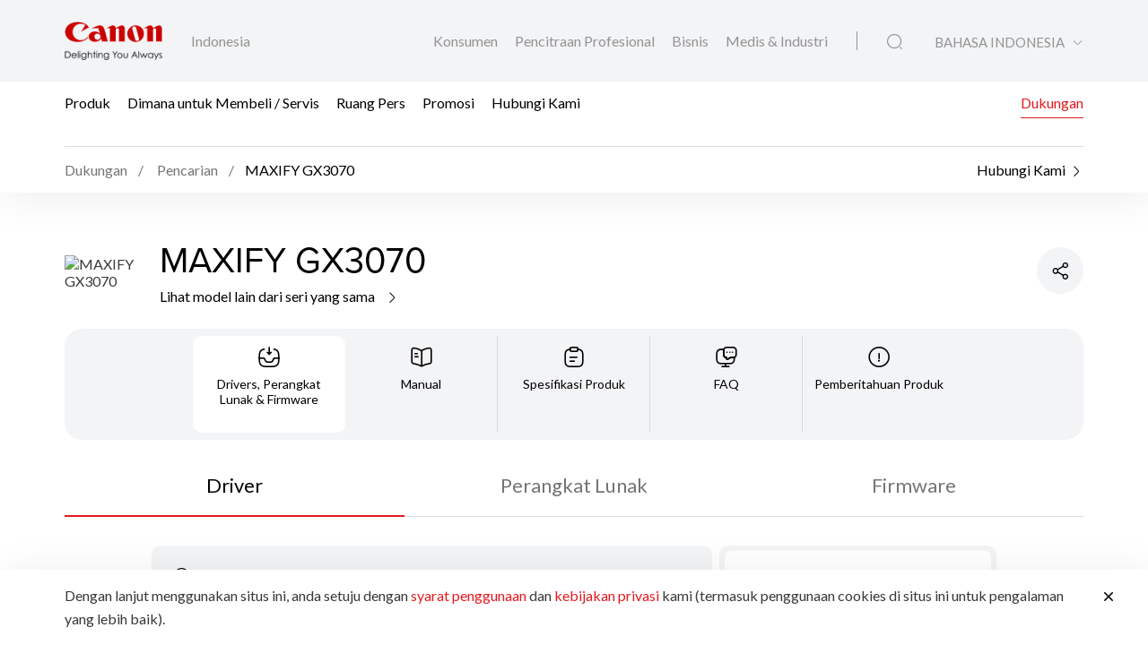

--- FILE ---
content_type: text/html;charset=UTF-8
request_url: https://id.canon/id/support/MAXIFY%20GX3070/model
body_size: 16570
content:

<!doctype html>
<html lang="id" class="no-js">
<head>
    <title>Dukungan - MAXIFY GX3070 - Canon Indonesia</title>
    <meta charset="utf-8">
    <meta name="viewport" content="width=device-width, initial-scale=1"/>
    
        <meta name="description" content="Dukungan Produk untuk MAXIFY GX3070"/>
    
    <meta property="og:locale" content="en_US"/>
    <meta property="og:type" content="Pages"/>
    <meta property="og:site_name" content="Canon"/>
    
    
        <meta property="og:description" content="Dukungan Produk untuk MAXIFY GX3070"/>
    
    
    
    <link rel="icon" type="image/x-ico" href="/assets/favicon-f025e90207d0d413a6d3b78b0cc3df08.ico"/>

    

    






    <!-- Google Tag Manager -->
    <script>(function(w,d,s,l,i){w[l]=w[l]||[];w[l].push({'gtm.start':
            new Date().getTime(),event:'gtm.js'});var f=d.getElementsByTagName(s)[0],
        j=d.createElement(s),dl=l!='dataLayer'?'&l='+l:'';j.async=true;j.src=
        'https://www.googletagmanager.com/gtm.js?id='+i+dl;f.parentNode.insertBefore(j,f);
    })(window,document,'script','dataLayer','GTM-MDK8RSV');</script>
    <!-- End Google Tag Manager -->



    <!-- Google tag (gtag.js) -->
<script async src="https://www.googletagmanager.com/gtag/js?id=G-QDEFL5EKYJ"></script>
<script>
  window.dataLayer = window.dataLayer || [];
  function gtag(){dataLayer.push(arguments);}
  gtag('js', new Date());

  gtag('config', 'G-QDEFL5EKYJ');
</script>


<script>
    window.dataLayer = window.dataLayer || [];
    dataLayer.push({
        'page_type': 'SIMS',
        'page_segment': 'SIMS'
    });
</script>

    <link rel="stylesheet" href="/assets/icons-df4fe550bac35849baa517f8cc248b4a.css" />
    <link rel="stylesheet" href="/assets/core-plugins-62a86412bbb298d795b07bed12449fdc.css" />
    <link rel="stylesheet" href="/assets/plugins-4aef676d57cc59b6ac1d16382bbdb9ed.css" />
    <link rel="stylesheet" href="/assets/styles-cd3662af44f88afa427704eeb4f4d63e.css" />
    <link rel="stylesheet" href="/assets/print-3f903e881e324d02e1a2186a4f579c50.css" media="print"/>
    
    
    <meta name="layout" content="main"/>

</head>

<body class="">





    <!-- Google Tag Manager (noscript) -->
    <noscript><iframe src="https://www.googletagmanager.com/ns.html?id=GTM-MDK8RSV"
                      height="0" width="0" style="display:none;visibility:hidden"></iframe></noscript>
    <!-- End Google Tag Manager (noscript) -->


<!-- Start Header -->



<header class="header">
    <div class="header__wrapper js-header">
        <div class="container">
            <div class="header__main d-flex js-header-main">
                <div class="header__brand d-flex">
                    
                    <a href="/id/consumer" class="header__brand--link null homeConsumerLang" aria-label="Tautan Merek Canon">
                        
                            <img src="/assets/media/brand/canon-logo-d87d3133289dae21ded89f1d268f37d5.png" class="header__brand--logo" alt="Gambar Merek Canon"/>
                        
                    </a>
                    <div class="header__brand--region flex-fill align-self-center">Indonesia</div>
                </div>
                <div class="header__attribute flex-fill align-self-center">
                    <div class="header__attribute--wrapper d-flex">
                        <div class="header__attribute--site flex-fill align-self-center">
                            <div class="header__attribute--site-mobile">
                                <button type="button" class="header__attribute--site-button dropdown-toggle" data-bs-toggle="dropdown">
                                    
                                        Konsumen
                                    
                                </button>
                                <ul class="header__attribute--site-dropdown dropdown-menu" aria-labelledby="dropdownMenuLink">
                                    <li>
                                        <a href="/id/consumer" class="dropdown-item homeConsumerLang active">
                                            Konsumen
                                        </a>
                                    </li>
                                    <li>
                                        <a href="/id/pro-imaging" class="dropdown-item homeProImagingLang ">
                                            Pencitraan Profesional
                                        </a>
                                    </li>
                                    <li>
                                        <a href="/id/business" class="dropdown-item homeBusinessLang ">
                                            Bisnis
                                        </a>
                                    </li>
                                    <li>
                                        <a href="/id/medical-industrial" class="dropdown-item js-prompt-segment homeMedicalIndustrialLang ">
                                            Medis & Industri
                                        </a>
                                    </li>
                                </ul>
                            </div>
                            
                                
                                <a href="/id/consumer" class="header__attribute--site-link homeConsumerLang ">
                                    Konsumen
                                </a>
                                <a href="/id/pro-imaging" class="header__attribute--site-link homeProImagingLang ">
                                    Pencitraan Profesional
                                </a>
                                <a href="/id/business" class="header__attribute--site-link homeBusinessLang ">
                                    Bisnis
                                </a>
                                <a href="/id/medical-industrial" class="header__attribute--site-link js-prompt-segment homeMedicalIndustrialLang ">
                                    Medis & Industri
                                </a>
                            
                        </div>
                        
                            <div class="header__attribute--item">
                                <button class="header__attribute--search-button js-global-search-open" aria-label="Pencarian Global"><span class="ci-search-normal-1"></span></button>
                                <div class="header__attribute--hamburger-menu">
                                    <button type="button" class="header__attribute--hamburger-menu-button menu-collapsed js-hamburger-menu-collapsed" aria-label="Mobile menu collapsed"></button>
                                    <button type="button" class="header__attribute--hamburger-menu-button menu-collapse js-hamburger-menu-collapse" aria-label="Mobile menu collapse"></button>
                                </div>
                                <div class="header__attribute--language dropdowns">
                                    
                                        <button type="button" class="header__attribute--language-button dropdown-toggle" data-bs-toggle="dropdown">BAHASA INDONESIA</button>
                                        <ul class="header__attribute--language-dropdown dropdown-menu" aria-labelledby="dropdownMenuLink">
                                            
                                                
                                                <li><a class="dropdown-item /indonesia/en/support/MAXIFY GX3070/model  " href="/en/support/MAXIFY GX3070/model">ENG</a></li>
                                            
                                                
                                                <li><a class="dropdown-item /indonesia/id/support/MAXIFY GX3070/model  active" href="#">BAHASA INDONESIA</a></li>
                                            
                                        </ul>
                                    
                                </div>
                            </div>
                        
                    </div>
                </div>
            </div>
        </div>
        <div class="header__navbar js-header-navbar">
            <div class="container header__navbar--container js-header-navbar-container">
                <div class="header__navbar--wrapper d-flex">
                    
                    <div class="header__navbar--close">
                        <div class="header__navbar--mobile-column-full text-end">
                            <button type="button" class="header__navbar--close-hide js-hamburger-menu-collapse"><span class="ci-close"></span></button>
                        </div>
                    </div>
                    <div class="header__navbar--mobile">
                        <div class="header__navbar--mobile-column">
                            <div class="header__brand--region">Indonesia</div>
                        </div>
                        <div class="header__navbar--mobile-column text-end">
                            <div class="header__attribute--language dropdowns">
                                <button type="button" class="header__attribute--language-button dropdown-toggle" data-bs-toggle="dropdown">BAHASA INDONESIA</button>
                                <ul class="header__attribute--language-dropdown dropdown-menu" aria-labelledby="dropdownMenuLink">
                                    
                                        
                                        <li><a class="dropdown-item " href="/en/support/MAXIFY GX3070/model">ENG</a></li>
                                    
                                        
                                        <li><a class="dropdown-item active" href="#">BAHASA INDONESIA</a></li>
                                    
                                </ul>
                            </div>
                        </div>
                    </div>
                    <div class="header__navbar--left flex-fill align-self-center">
                        
                            
                                <a href="javascript:void(0)" class="header__navbar--link js-megamenu-open">Produk</a>
                            
                        
                            
                                
                                
                                
                                
                                
                                
                                <a class="header__navbar--link "  href="/id/consumer/buy" target="_self">Dimana untuk Membeli / Servis</a>
                            
                        
                            
                                
                                
                                
                                
                                
                                
                                <a class="header__navbar--link "  href="/id/consumer/press/landing" target="_self">Ruang Pers</a>
                            
                        
                            
                                
                                
                                
                                
                                
                                
                                <a class="header__navbar--link "  href="/id/consumer/promotions" target="_self">Promosi</a>
                            
                        
                            
                                
                                
                                
                                
                                
                                
                                <a class="header__navbar--link "  href="/id/consumer/contact-us" target="_self">Hubungi Kami</a>
                            
                        
                    </div>
                    <div class="header__navbar--right">
                        
                        
                            
                                
                                
                                
                                
                                    
                                
                                
                                <a class="header__navbar--link active" href="/id/support" target="_self">Dukungan</a>
                            
                        
                        
                    </div>
                </div>
            </div>
        </div>
        
        
            <div class="breadcrumb__wrapp js-breadcrumb">
                <div class="container">
                    
                        <div class="breadcrumb__listing">
                            <div class="breadcrumb__content">
                                <div class="breadcrumb__item">
                                    <a href="/id/support"><span>Dukungan</span></a>
                                    <a href="/id/support/search?q=MAXIFY+GX3070"><span>Pencarian</span></a>
                                </div>
                                <div class="breadcrumb__item active"><span>MAXIFY GX3070</span></div>
                            </div>
                            <div class="breadcrumb__right">
                                <a href="/id/consumer/contact-us"><span>Hubungi Kami</span><i
                                        class="ci-arrow-right-2"></i></a>
                            </div>
                        </div>
                    
                </div>
            </div>
        
        
        
    </div>
</header>
<!-- End Header -->
<div class="globalSearch js-global-search">
    <div class="globalSearch__body js-global-search-body">
        <div class="container">
            <form action="/indonesia/id/consumer/search" method="get" class="globalSearch__form" >
                <input class="globalSearch__input js-global-search-input" name="q" placeholder="Ketik di sini untuk mencari"/>
                <button type="button" class="globalSearch__close js-global-search-close" aria-label="Tutup Pencarian">
                    <span class="ci-close"></span>
                </button>
            </form>

            <div class="globalSearch__container">
                <div class="row globalSearch__container--row">
                    <div class="col-lg-4 globalSearch__container--column">
                        <div class="globalSearch__popular">
                            <h3 class="globalSearch__title">Pencarian Populer</h3>
                            <ul class="globalSearch__listing">
                                <li class="js-popular-searches">CP820 Printer Driver V5.1</li>
                                <li class="js-popular-searches">Windows Printer Driver Guide</li>
                                <li class="js-popular-searches">EOS RP (RF24-105mm f/4-7.1 IS STM)</li>
                                <li class="js-popular-searches">EOS R50 (RF-S18-45mm f/4.5-6.3 IS STM)</li>
                                <li class="js-popular-searches">Control Ring Mount Adapter EF-EOS R</li>
                            </ul>
                        </div>
                    </div>

                    <div class="col-lg-8 globalSearch__container--column media-desktop">
                        <div class="globalSearch__product">
                            <h3 class="globalSearch__title">Rekomendasi Produk</h3>

                            <div class="row">
                                
                                    <div class="col-lg-4">
                                        <div class="globalSearch__product--card">
                                            <a href="/id/consumer/ixus-285-hs-a/black/product">
                                                <div class="globalSearch__product--card-thumbnail">
                                                    <img src="https://id.canon/media/image/2025/09/09/87f0cde3c8ad4ea7ad380061bf348a9e_IXUS+285+HS+A+Black+Front+Slant.png"
                                                         class="globalSearch__product--card-img" alt=""/>
                                                </div>
                                            </a>
                                            <h4 class="globalSearch__product--card-title js-match-title">
                                                <a href="/id/consumer/ixus-285-hs-a/black/product">IXUS 285 HS A</a>
                                            </h4>
                                            <div class="globalSearch__product--card-price">
                                                <div class="globalSearch__product--card-price-inner">
                                                    
                                                </div>

                                                <div class="globalSearch__product--card-price-inclusive"></div>
                                            </div>
                                        </div>
                                    </div>
                                
                                    <div class="col-lg-4">
                                        <div class="globalSearch__product--card">
                                            <a href="/id/consumer/battery-pack-nb-13l/main/product">
                                                <div class="globalSearch__product--card-thumbnail">
                                                    <img src="https://id.canon/media/image/2025/12/03/26b5ffed6555439e82586e997f55f657_NB-13L_A-Holo_2025_362x320.png"
                                                         class="globalSearch__product--card-img" alt=""/>
                                                </div>
                                            </a>
                                            <h4 class="globalSearch__product--card-title js-match-title">
                                                <a href="/id/consumer/battery-pack-nb-13l/main/product">Battery Pack NB-13L</a>
                                            </h4>
                                            <div class="globalSearch__product--card-price">
                                                <div class="globalSearch__product--card-price-inner">
                                                    
                                                </div>

                                                <div class="globalSearch__product--card-price-inclusive"></div>
                                            </div>
                                        </div>
                                    </div>
                                
                                    <div class="col-lg-4">
                                        <div class="globalSearch__product--card">
                                            <a href="/id/consumer/eos-r6-mark-iii/body/product">
                                                <div class="globalSearch__product--card-thumbnail">
                                                    <img src="https://id.canon/media/image/2025/10/15/77ed33b788b8459b8c2a9d0d9326e3e3_EOS+R6+Mark+III+Front+Slant.png"
                                                         class="globalSearch__product--card-img" alt=""/>
                                                </div>
                                            </a>
                                            <h4 class="globalSearch__product--card-title js-match-title">
                                                <a href="/id/consumer/eos-r6-mark-iii/body/product">EOS R6 Mark III (Bodi)</a>
                                            </h4>
                                            <div class="globalSearch__product--card-price">
                                                <div class="globalSearch__product--card-price-inner">
                                                    
                                                </div>

                                                <div class="globalSearch__product--card-price-inclusive"></div>
                                            </div>
                                        </div>
                                    </div>
                                
                            </div>
                        </div>
                    </div>
                </div>
            </div>
        </div>
    </div>

    <div class="globalSearch__overlay js-global-search-overlay"></div>
</div>

    
    
<div class="megamenu js-megamenu">
    <div class="megamenu__body js-megamenu-body">
        <div class="container">
            <div class="row">
                <div class="col-lg-9">
                    <div class="row">
                        <div class="col-lg-4">
                            <div class="megamenu__column megamenu__column--first js-megamenu-categories">
                                <div class="megamenu__column--content">
                                    <div class="header__navbar--close">
                                        <div class="header__navbar--mobile-column text-start">
                                            <button type="button" class="header__navbar--close-back js-hamburger-menu-back" data-current="categories" data-back="navbar"><span class="ci-arrow-left-1"></span></button>
                                        </div>
                                        <div class="header__navbar--mobile-column text-end">
                                            <button type="button" class="header__navbar--close-hide js-hamburger-menu-collapse"><span class="ci-close"></span></button>
                                        </div>
                                    </div>
                                    <h4 class="megamenu__column--heading">Rentang Macam Produk</h4>
                                    <ul class="nav nav-tabs megamenu__listing">
                                        
                                            <li><button type="button" class="megamenu__listing--button js-megamenu-categories-link active" data-bs-toggle="tab" data-thumbnail="#thumb__photography__0" data-bs-target="#photography__0">Fotografi</button></li>
                                        
                                            <li><button type="button" class="megamenu__listing--button js-megamenu-categories-link " data-bs-toggle="tab" data-thumbnail="#thumb__printing__1" data-bs-target="#printing__1">Pencetakan</button></li>
                                        
                                            <li><button type="button" class="megamenu__listing--button js-megamenu-categories-link " data-bs-toggle="tab" data-thumbnail="#thumb__scanning__2" data-bs-target="#scanning__2">Scanning</button></li>
                                        
                                            <li><button type="button" class="megamenu__listing--button js-megamenu-categories-link " data-bs-toggle="tab" data-thumbnail="#thumb__videography-solutions__3" data-bs-target="#videography-solutions__3">Video kamera profesional</button></li>
                                        
                                            <li><button type="button" class="megamenu__listing--button js-megamenu-categories-link " data-bs-toggle="tab" data-thumbnail="#thumb__others__4" data-bs-target="#others__4">Lainnya</button></li>
                                        
                                    </ul>




                                </div>
                            </div>
                        </div>
                        <div class="col-lg-8">
                            <div class="megamenu__column megamenu__column--last js-megamenu-type">
                                <div class="tab-pane fade show active">
                                    <div class="megamenu__column--content">
                                        <div class="header__navbar--close">
                                            <div class="header__navbar--mobile-column text-start">
                                                <button type="button" class="header__navbar--close-back js-hamburger-menu-back" data-current="type" data-back="categories"><span class="ci-arrow-left-1"></span></button>
                                            </div>
                                            <div class="header__navbar--mobile-column text-end">
                                                <button type="button" class="header__navbar--close-hide js-hamburger-menu-collapse"><span class="ci-close"></span></button>
                                            </div>
                                        </div>
                                        <h4 class="megamenu__column--heading">Kategori Produk</h4>
                                        <div class="tab-content">
                                            <!-- Star Tab Content Photography-->
                                            
                                                <div id="photography__0" class="tab-pane fade show active">
                                                     <div class="row">
                                                        <div class="col-lg-12">
                                                            <ul class="megamenu__listing">
                                                                
                                                                    <li>
                                                                        
                                                                        <a href="/id/consumer/products/search?category=photography&amp;subCategory=dslr-eos" target="_self" class="megamenu__listing--link">DSLR (EOS)</a>
                                                                    </li>
                                                                
                                                                    <li>
                                                                        
                                                                        <a href="/id/consumer/products/search?category=photography&amp;subCategory=mirrorless-eos-r" target="_self" class="megamenu__listing--link">Mirrorless (EOS R)</a>
                                                                    </li>
                                                                
                                                                    <li>
                                                                        
                                                                        <a href="/id/consumer/products/search?category=photography&amp;subCategory=digital-compact-cameras" target="_self" class="megamenu__listing--link">Kamera ringkas</a>
                                                                    </li>
                                                                
                                                                    <li>
                                                                        
                                                                        <a href="/id/consumer/products/search?category=photography&amp;subCategory=ef-lenses" target="_self" class="megamenu__listing--link">Lensa</a>
                                                                    </li>
                                                                
                                                                    <li>
                                                                        
                                                                        <a href="/id/consumer/products/search?category=photography&amp;subCategory=rf-lenses" target="_self" class="megamenu__listing--link">Lensa RF</a>
                                                                    </li>
                                                                
                                                                    <li>
                                                                        
                                                                        <a href="/id/consumer/products/search?category=photography&amp;subCategory=accessories" target="_self" class="megamenu__listing--link">Aksesoris</a>
                                                                    </li>
                                                                
                                                            </ul>
                                                        </div>
                                                     </div>
                                                </div>
                                            
                                                <div id="printing__1" class="tab-pane fade ">
                                                     <div class="row">
                                                        <div class="col-lg-12">
                                                            <ul class="megamenu__listing">
                                                                
                                                                    <li>
                                                                        
                                                                        <a href="/id/consumer/products/search?category=printing&amp;subCategory=inkjet-megatank-printers" target="_self" class="megamenu__listing--link">Printer Inkjet MegaTank</a>
                                                                    </li>
                                                                
                                                                    <li>
                                                                        
                                                                        <a href="/id/consumer/products/search?category=printing&amp;subCategory=inkjet-cartridge-printers" target="_self" class="megamenu__listing--link">Printer Inkjet Cartridge</a>
                                                                    </li>
                                                                
                                                                    <li>
                                                                        
                                                                        <a href="/id/consumer/products/search?category=printing&amp;subCategory=inkjet-megatank-photo-printers" target="_self" class="megamenu__listing--link">Printer Inkjet MegaTank Foto</a>
                                                                    </li>
                                                                
                                                                    <li>
                                                                        
                                                                        <a href="/id/consumer/products/search?category=printing&amp;subCategory=professional-photo-printers" target="_self" class="megamenu__listing--link">Printer Foto Profesional</a>
                                                                    </li>
                                                                
                                                                    <li>
                                                                        
                                                                        <a href="/id/consumer/products/search?category=printing&amp;subCategory=laser-printers" target="_self" class="megamenu__listing--link">Printer Laser</a>
                                                                    </li>
                                                                
                                                                    <li>
                                                                        
                                                                        <a href="/id/consumer/products/search?category=printing&amp;subCategory=mobile-printers" target="_self" class="megamenu__listing--link">Printer Nirkabel</a>
                                                                    </li>
                                                                
                                                                    <li>
                                                                        
                                                                        <a href="/id/consumer/products/search?category=printing&amp;subCategory=consumables" target="" class="megamenu__listing--link">Suplai</a>
                                                                    </li>
                                                                
                                                                    <li>
                                                                        
                                                                        <a href="/id/consumer/products/search?category=printing&amp;subCategory=mobile-applications" target="_self" class="megamenu__listing--link">Aplikasi Ponsel</a>
                                                                    </li>
                                                                
                                                            </ul>
                                                        </div>
                                                     </div>
                                                </div>
                                            
                                                <div id="scanning__2" class="tab-pane fade ">
                                                     <div class="row">
                                                        <div class="col-lg-12">
                                                            <ul class="megamenu__listing">
                                                                
                                                                    <li>
                                                                        
                                                                        <a href="/id/consumer/products/search?category=scanning&amp;subCategory=flatbed-scanners" target="_self" class="megamenu__listing--link">Scanner flatbed</a>
                                                                    </li>
                                                                
                                                                    <li>
                                                                        
                                                                        <a href="/id/consumer/products/search?category=scanning&amp;subCategory=document-scanners" target="_self" class="megamenu__listing--link">Scanner dokumen</a>
                                                                    </li>
                                                                
                                                            </ul>
                                                        </div>
                                                     </div>
                                                </div>
                                            
                                                <div id="videography-solutions__3" class="tab-pane fade ">
                                                     <div class="row">
                                                        <div class="col-lg-12">
                                                            <ul class="megamenu__listing">
                                                                
                                                                    <li>
                                                                        
                                                                        <a href="/id/consumer/products/search?category=videography-solutions&amp;subCategory=cinema-eos-camcorders" target="_self" class="megamenu__listing--link">Camcorder EOS Cinema</a>
                                                                    </li>
                                                                
                                                                    <li>
                                                                        
                                                                        <a href="/id/consumer/products/search?category=videography-solutions&amp;subCategory=cinema-eos-lenses" target="_self" class="megamenu__listing--link">Lensa EOS Cinema</a>
                                                                    </li>
                                                                
                                                                    <li>
                                                                        
                                                                        <a href="/id/consumer/products/search?category=videography-solutions&amp;subCategory=camcorders" target="_self" class="megamenu__listing--link">Camcorder Profesional</a>
                                                                    </li>
                                                                
                                                                    <li>
                                                                        
                                                                        <a href="/id/consumer/products/search?category=videography-solutions&amp;subCategory=multi-purpose-cameras" target="_self" class="megamenu__listing--link">Kamera Serbaguna</a>
                                                                    </li>
                                                                
                                                                    <li>
                                                                        
                                                                        <a href="/id/consumer/products/search?category=videography-solutions&amp;subCategory=reference-display" target="_self" class="megamenu__listing--link">Monitor Referensi</a>
                                                                    </li>
                                                                
                                                                    <li>
                                                                        
                                                                        <a href="/id/consumer/products/search?category=videography-solutions&amp;subCategory=ef-lenses" target="_self" class="megamenu__listing--link">Lensa EF</a>
                                                                    </li>
                                                                
                                                                    <li>
                                                                        
                                                                        <a href="/id/consumer/products/search?category=videography-solutions&amp;subCategory=accessories" target="_self" class="megamenu__listing--link">Aksesoris</a>
                                                                    </li>
                                                                
                                                            </ul>
                                                        </div>
                                                     </div>
                                                </div>
                                            
                                                <div id="others__4" class="tab-pane fade ">
                                                     <div class="row">
                                                        <div class="col-lg-12">
                                                            <ul class="megamenu__listing">
                                                                
                                                                    <li>
                                                                        
                                                                        <a href="/id/consumer/products/search?category=others&amp;subCategory=consumables" target="" class="megamenu__listing--link">Suplai</a>
                                                                    </li>
                                                                
                                                                    <li>
                                                                        
                                                                        <a href="/id/consumer/products/search?category=others&amp;subCategory=binoculars" target="_self" class="megamenu__listing--link">Teropong</a>
                                                                    </li>
                                                                
                                                                    <li>
                                                                        
                                                                        <a href="/id/consumer/products/search?category=others&amp;subCategory=mobile-applications" target="_self" class="megamenu__listing--link">Aplikasi Ponsel</a>
                                                                    </li>
                                                                
                                                            </ul>
                                                        </div>
                                                     </div>
                                                </div>
                                            
                                            <!-- End Tab Content Photography-->
                                        </div>
                                    </div>
                                </div>
                            </div>
                        </div>




























                    </div>
                </div>
                <div class="col-lg-3">
                    <div class="megamenu__thumbnails">
                        <div class="megamenu__thumbnails--category">
                            
                                
                                    <img id="thumb__photography__0" src="https://id.canon/media/image/2024/09/26/9b7d864afd4e43c4bc4028f516b714e5_EOS+R5+Mark+II+Body+Front.png" class="megamenu__thumbnails--img js-megamenu-thumbnails-category show" alt="Fotografi" />
                                
                            
                                
                                    <img id="thumb__printing__1" src="https://id.canon/media/image/2024/11/13/3d7b8089f7724359bdc5e850285eb6c7_G3836_AS_FR_cl_MegaTankLogo_362.png" class="megamenu__thumbnails--img js-megamenu-thumbnails-category " alt="Pencetakan" />
                                
                            
                                
                                    <img id="thumb__scanning__2" src="https://id.canon/media/init/thumbnails/Scanning.png" class="megamenu__thumbnails--img js-megamenu-thumbnails-category " alt="Scanning" />
                                
                            
                                
                                    <img id="thumb__videography-solutions__3" src="https://id.canon/media/image/2024/09/26/c52475f3ca844fc9ac8f86687e442da4_EOS+C80+Front.png" class="megamenu__thumbnails--img js-megamenu-thumbnails-category " alt="Video kamera profesional" />
                                
                            
                                
                                    <img id="thumb__others__4" src="https://id.canon/media/migration/shared/live/products/TH/10x32-IS-large.png" class="megamenu__thumbnails--img js-megamenu-thumbnails-category " alt="Lainnya" />
                                
                            
                        </div>
                    </div>
                </div>
            </div>
        </div>
    </div>
    <div class="megamenu__overlay js-megamenu-overlay"></div>
</div>


<main>
    <section class="section simsProductDetail">
        <div class="simsProductHeader">
            <div class="container">
                <div class="simsProductHeader__wrapper">
                    <div class="simsProductHeader__detail">
                        
                            <img src="https://id.canon/media/document/2024/04/24/a024041bd3ec409ea0307f614dd00fe7_GX3070_Leaflet_FA_REV_Apr24.pdf" class="simsProductHeader__detail--image" alt="MAXIFY GX3070" />
                        

                        <div class="simsProductHeader__detail--content">
                            <h1 class="simsProductHeader__detail--heading">MAXIFY GX3070</h1>

                            <div class="simsProductHeader__detail--action">
                                <a href="/id/support/models?series=81" class="button button__sm button__icon--right button__text">
                                        Lihat model lain dari seri yang sama
                                        <span class="ci-arrow-right-2"></span>
                                </a>
                            </div>
                        </div>
                    </div>

                    <div class="simsProductHeader__action">
                        
                        <div class="simsProductHeader__action--share">
                            <button class="simsProductHeader__action--share-icon js-share-toggle" aria-label="Bagikan Produk">
                                <span class="ci-share-2 action--share-icon-default"></span>
                                <span class="ci-close action--share-icon-close"></span>
                            </button>
                            <div class="simsProductHeader__action--share-dropdown js-share-dropdown">
                                
    <a href="#" class="share__link js-share-facebook" data-platform="facebook">
        <svg version="1.1" id="Layer_1" xmlns="http://www.w3.org/2000/svg" xmlns:xlink="http://www.w3.org/1999/xlink" x="0px" y="0px"
             viewBox="0 0 32 32" xml:space="preserve">
            <path d="M18.7,18H22l1.3-5.3h-4.7V10c0-1.4,0-2.7,2.7-2.7h2V2.9c-0.4-0.1-2.1-0.2-3.8-0.2c-3.6,0-6.2,2.2-6.2,6.3v3.7h-4V18h4v11.3
                                    h5.3V18z"/>
        </svg>
    </a>


    <a href="#" class="share__link js-share-linkedin" data-platform="linkedin">
        <svg version="1.1" id="Layer_1" xmlns="http://www.w3.org/2000/svg" xmlns:xlink="http://www.w3.org/1999/xlink" x="0px" y="0px"
             viewBox="0 0 32 32" xml:space="preserve">
            <path d="M24.4,24.5h-3.6v-5.6c0-1.3,0-3-1.9-3c-1.9,0-2.1,1.4-2.1,2.9v5.7h-3.6V13h3.4v1.6h0c0.5-0.9,1.6-1.8,3.4-1.8
                                c3.6,0,4.3,2.4,4.3,5.5L24.4,24.5L24.4,24.5z M9.3,11.4c-0.3,0-0.5-0.1-0.8-0.2S8.1,11,7.9,10.8c-0.2-0.2-0.3-0.4-0.4-0.7
                                C7.3,9.9,7.3,9.6,7.3,9.4c0-0.4,0.1-0.8,0.3-1.1c0.2-0.3,0.5-0.6,0.9-0.8c0.4-0.2,0.8-0.2,1.2-0.1c0.4,0.1,0.8,0.3,1.1,0.6
                                c0.3,0.3,0.5,0.7,0.6,1.1c0.1,0.4,0,0.8-0.1,1.2c-0.2,0.4-0.4,0.7-0.8,0.9C10.1,11.3,9.7,11.4,9.3,11.4z M11.1,24.5H7.6V13h3.6
                                L11.1,24.5L11.1,24.5z M26.2,4H5.8C4.8,4,4,4.8,4,5.7v20.5c0,1,0.8,1.7,1.8,1.7h20.5c1,0,1.8-0.8,1.8-1.7V5.7C28,4.8,27.2,4,26.2,4
                                L26.2,4z"/>
        </svg>
    </a>


                            </div>
                        </div>
                    </div>
                </div>
            </div>
        </div>

        <div class="tabsNavIcon">
            <div class="container">
                <div class="nav tabsNavIcon__dropdown dropdown" role="tablist">
                    <button type="button" class="tabsNavIcon__dropdown--button media-not-desktop js-tabs-icon-dropdown-button" data-bs-toggle="dropdown"><span class="ci-direct-inbox js-tabs-icon-dropdown-icon"></span> <span class="tabsNavIcon__dropdown--button-text js-tabs-icon-dropdown-text">
                        
                            Drivers, Perangkat Lunak & Firmware
                        
                    </span></button>
                    <ul class="dropdown-menu tabsNavIcon__dropdown--menu">
                        <li class="tabsNavIcon__dropdown--item active js-tabs-icon-dropdown-item js-submit-form-sims-model-detail"
                            data-icon="ci-direct-inbox" data-bs-toggle="tab" data-bs-target="#tabDSF"
                            aria-selected="true" role="tab">Drivers, Perangkat Lunak & Firmware</li>
                        <li class="tabsNavIcon__dropdown--item  js-tabs-icon-dropdown-item js-submit-form-sims-model-detail" data-icon="ci-book-1"
                            data-bs-toggle="tab" data-bs-target="#tabManuals" aria-selected="false" tabindex="-1"
                            role="tab">Manual</li>
                        <li class="tabsNavIcon__dropdown--item  js-tabs-icon-dropdown-item js-submit-form-sims-model-detail" data-icon="ci-clipboard-text"
                            data-bs-toggle="tab" data-bs-target="#tabSpecifications" aria-selected="false" tabindex="-1"
                            role="tab">Spesifikasi Produk</li>
                        <li class="tabsNavIcon__dropdown--item  js-tabs-icon-dropdown-item js-submit-form-sims-model-detail" data-icon="ci-device-message"
                            data-bs-toggle="tab" data-bs-target="#tabFaq" aria-selected="false" tabindex="-1"
                            role="tab">FAQ</li>
                        <li class="tabsNavIcon__dropdown--item  js-tabs-icon-dropdown-item" data-icon="ci-info-circle"
                            data-bs-toggle="tab" data-bs-target="#tabNotices" aria-selected="false" tabindex="-1"
                            role="tab">Pemberitahuan Produk</li>
                    </ul>
                </div>
                <div class="tabsNavIcon__wrapper">
                    <div class="nav nav-tabs tabsNavIcon__nav" role="tablist">
                        <div class="tabsNavIcon__nav--item active js-submit-form-sims-model-detail" data-bs-toggle="tab" data-bs-target="#tabDSF" aria-selected="true" role="tab">
                            <span class="tabsNavIcon__nav--item-icon ci-direct-inbox"></span>
                            <div class="tabsNavIcon__nav--item-label">Drivers, Perangkat Lunak & Firmware</div>
                        </div>
                        <div class="tabsNavIcon__nav--item  js-submit-form-sims-model-detail" data-bs-toggle="tab" data-bs-target="#tabManuals" aria-selected="false" tabindex="-1" role="tab">
                            <span class="tabsNavIcon__nav--item-icon ci-book-1"></span>

                            <div class="tabsNavIcon__nav--item-label">Manual</div>
                        </div>
                        <div class="tabsNavIcon__nav--item  js-submit-form-sims-model-detail" data-bs-toggle="tab" data-bs-target="#tabSpecifications" aria-selected="false" tabindex="-1" role="tab">
                            <span class="tabsNavIcon__nav--item-icon ci-clipboard-text"></span>

                            <div class="tabsNavIcon__nav--item-label">Spesifikasi Produk</div>
                        </div>
                        <div class="tabsNavIcon__nav--item  js-submit-form-sims-model-detail" data-bs-toggle="tab" data-bs-target="#tabFaq" aria-selected="false" tabindex="-1" role="tab">
                            <span class="tabsNavIcon__nav--item-icon ci-device-message"></span>

                            <div class="tabsNavIcon__nav--item-label">FAQ</div>
                        </div>
                        <div class="tabsNavIcon__nav--item " data-bs-toggle="tab" data-bs-target="#tabNotices" aria-selected="false" tabindex="-1" role="tab">
                            <span class="tabsNavIcon__nav--item-icon ci-info-circle"></span>

                            <div class="tabsNavIcon__nav--item-label">Pemberitahuan Produk</div>
                        </div>
                    </div>
                </div>
            </div>
        </div>

        <div class="container">
            <div class="tab-content">

                <!-- Start Drivers, Software & Firmware -->
                
<div class="tab-pane fade active show" id="tabDSF">
    <div class="tabNavText">
        <div class="nav nav-tabs tabNavText__wrapper" role="tablist">
            <div type="button" class="tabNavText__item active js-submit-form-sims-model-detail" data-bs-toggle="tab"
                 data-bs-target="#tabDrivers" aria-selected="true" role="tab">Driver</div>

            <div type="button" class="tabNavText__item js-submit-form-sims-model-detail" data-bs-toggle="tab"
                 data-bs-target="#tabSoftware" aria-selected="false" tabindex="-1" role="tab">Perangkat Lunak</div>

            <div type="button" class="tabNavText__item js-submit-form-sims-model-detail" data-bs-toggle="tab"
                 data-bs-target="#tabFirmware" aria-selected="false" tabindex="-1" role="tab">Firmware</div>
        </div>
    </div>

    <div class="tab-content">

        <!-- Start Drivers -->
        <div class="tab-pane fade active show" id="tabDrivers">
            <div class="simsProductDetail__container">
                <div class="row justify-content-center">
                    <div class="col-lg-12 col-xl-10 col-xxl-10">
                        <form action="/indonesia/id/support/MAXIFY%20GX3070/get-search-result-content?fileType=DR" method="get" data-type="drivers" class="sims-model-filter" >
                            <div class="simsSearch">
    <div class="row simsSearch__row">
        <div class="col-lg-4 order-lg-1 simsSearch__column media-desktop">
            <div class="simsSearch__selectWrapper">
                <select class="form-control js-select2 js-input-detect-os js-sims-search-desktop-option"
                        data-associated-field="driverOsMobile"
                        data-submit="true"
                        data-style="default"
                        data-dropdown-class="select__dropdown simsSearch__sselect2--dropdown"
                        data-size="sm" data-clear="true"
                        data-placeholder="Semua Sistem Operasi"
                        data-search-placeholder="Semua Sistem Operasi">
                    <option value="all">Semua Sistem Operasi</option>
                    
                        <option value="Linux 64bit">Linux 64bit</option>
                    
                        <option value="OS X v10.10">OS X v10.10</option>
                    
                        <option value="OS X v10.11">OS X v10.11</option>
                    
                        <option value="Windows 10">Windows 10</option>
                    
                        <option value="Windows 10 (x64)">Windows 10 (x64)</option>
                    
                        <option value="Windows 11">Windows 11</option>
                    
                        <option value="Windows 7">Windows 7</option>
                    
                        <option value="Windows 7 (x64)">Windows 7 (x64)</option>
                    
                        <option value="Windows 8">Windows 8</option>
                    
                        <option value="Windows 8 (x64)">Windows 8 (x64)</option>
                    
                        <option value="Windows 8.1">Windows 8.1</option>
                    
                        <option value="Windows 8.1 (x64)">Windows 8.1 (x64)</option>
                    
                        <option value="Windows Server 2008 R2 (x64)">Windows Server 2008 R2 (x64)</option>
                    
                        <option value="Windows Server 2012 (x64)">Windows Server 2012 (x64)</option>
                    
                        <option value="Windows Server 2012 R2 (x64)">Windows Server 2012 R2 (x64)</option>
                    
                        <option value="Windows Server 2016 (x64)">Windows Server 2016 (x64)</option>
                    
                        <option value="Windows Server 2019 (x64)">Windows Server 2019 (x64)</option>
                    
                        <option value="Windows Server 2022">Windows Server 2022</option>
                    
                        <option value="Windows Server 2025">Windows Server 2025</option>
                    
                        <option value="macOS 10.13">macOS 10.13</option>
                    
                        <option value="macOS 10.14">macOS 10.14</option>
                    
                        <option value="macOS 10.15">macOS 10.15</option>
                    
                        <option value="macOS 11">macOS 11</option>
                    
                        <option value="macOS 12">macOS 12</option>
                    
                        <option value="macOS 13">macOS 13</option>
                    
                        <option value="macOS 14">macOS 14</option>
                    
                        <option value="macOS 15">macOS 15</option>
                    
                        <option value="macOS 26">macOS 26</option>
                    
                        <option value="macOS v10.12">macOS v10.12</option>
                    
                </select>
            </div>
        </div>
        <div class="col-lg-7 col-xl-8 simsSearch__column">
            <div class="simsSearch__input--wrapper">
                <input class="simsSearch__input" name="q" value=""
                       placeholder="Filter berdasarkan kata kunci"/>

                <button type="button" class="simsSearch__filter js-sims-search-filter-show">
                    <span class="ci-filter"></span>
                </button>
            </div>
        </div>
    </div>
</div>

<div class="simsSearch__popup js-sims-search-filter-popup">
    <div class="simsSearch__popup--main js-sims-search-filter-popup-main">
        <div class="simsSearch__popup--body">
            <div class="simsSearch__popup--heading">
                <h4 class="simsSearch__popup--heading-title">Filter Pencarian</h4>
                <button type="button" class="simsSearch__popup--heading-close js-sims-search-filter-close"><span
                        class="ci-close"></span>
                </button>
            </div>

            <div class="simsSearch__popup--content">
                <div class="simsSearch__popup--content-group">
                    <h5 class="simsSearch__popup--content-title">Sistem Operasi</h5>
                    <ul class="simsSearch__popup--content-list">
                        <li>
                            <label class="radio">Semua
                                <input type="radio"
                                       name="os"
                                       value="all"
                                       data-associated-field="driverOsMobile"
                                       data-associated-filter="driverFilter"
                                       class="radio__input js-sims-search-mobile-radio"
                                       checked>
                                <span class="radio__checkmark"></span>
                            </label>
                        </li>
                        
                            <li>
                                <label class="radio">Linux 64bit
                                    <input type="radio"
                                           name="os"
                                           value="Linux 64bit"
                                           data-associated-field="driverOsMobile"
                                           data-associated-filter="driverFilter"
                                           class="radio__input js-sims-search-mobile-radio">
                                    <span class="radio__checkmark"></span>
                                </label>
                            </li>
                        
                            <li>
                                <label class="radio">OS X v10.10
                                    <input type="radio"
                                           name="os"
                                           value="OS X v10.10"
                                           data-associated-field="driverOsMobile"
                                           data-associated-filter="driverFilter"
                                           class="radio__input js-sims-search-mobile-radio">
                                    <span class="radio__checkmark"></span>
                                </label>
                            </li>
                        
                            <li>
                                <label class="radio">OS X v10.11
                                    <input type="radio"
                                           name="os"
                                           value="OS X v10.11"
                                           data-associated-field="driverOsMobile"
                                           data-associated-filter="driverFilter"
                                           class="radio__input js-sims-search-mobile-radio">
                                    <span class="radio__checkmark"></span>
                                </label>
                            </li>
                        
                            <li>
                                <label class="radio">Windows 10
                                    <input type="radio"
                                           name="os"
                                           value="Windows 10"
                                           data-associated-field="driverOsMobile"
                                           data-associated-filter="driverFilter"
                                           class="radio__input js-sims-search-mobile-radio">
                                    <span class="radio__checkmark"></span>
                                </label>
                            </li>
                        
                            <li>
                                <label class="radio">Windows 10 (x64)
                                    <input type="radio"
                                           name="os"
                                           value="Windows 10 (x64)"
                                           data-associated-field="driverOsMobile"
                                           data-associated-filter="driverFilter"
                                           class="radio__input js-sims-search-mobile-radio">
                                    <span class="radio__checkmark"></span>
                                </label>
                            </li>
                        
                            <li>
                                <label class="radio">Windows 11
                                    <input type="radio"
                                           name="os"
                                           value="Windows 11"
                                           data-associated-field="driverOsMobile"
                                           data-associated-filter="driverFilter"
                                           class="radio__input js-sims-search-mobile-radio">
                                    <span class="radio__checkmark"></span>
                                </label>
                            </li>
                        
                            <li>
                                <label class="radio">Windows 7
                                    <input type="radio"
                                           name="os"
                                           value="Windows 7"
                                           data-associated-field="driverOsMobile"
                                           data-associated-filter="driverFilter"
                                           class="radio__input js-sims-search-mobile-radio">
                                    <span class="radio__checkmark"></span>
                                </label>
                            </li>
                        
                            <li>
                                <label class="radio">Windows 7 (x64)
                                    <input type="radio"
                                           name="os"
                                           value="Windows 7 (x64)"
                                           data-associated-field="driverOsMobile"
                                           data-associated-filter="driverFilter"
                                           class="radio__input js-sims-search-mobile-radio">
                                    <span class="radio__checkmark"></span>
                                </label>
                            </li>
                        
                            <li>
                                <label class="radio">Windows 8
                                    <input type="radio"
                                           name="os"
                                           value="Windows 8"
                                           data-associated-field="driverOsMobile"
                                           data-associated-filter="driverFilter"
                                           class="radio__input js-sims-search-mobile-radio">
                                    <span class="radio__checkmark"></span>
                                </label>
                            </li>
                        
                            <li>
                                <label class="radio">Windows 8 (x64)
                                    <input type="radio"
                                           name="os"
                                           value="Windows 8 (x64)"
                                           data-associated-field="driverOsMobile"
                                           data-associated-filter="driverFilter"
                                           class="radio__input js-sims-search-mobile-radio">
                                    <span class="radio__checkmark"></span>
                                </label>
                            </li>
                        
                            <li>
                                <label class="radio">Windows 8.1
                                    <input type="radio"
                                           name="os"
                                           value="Windows 8.1"
                                           data-associated-field="driverOsMobile"
                                           data-associated-filter="driverFilter"
                                           class="radio__input js-sims-search-mobile-radio">
                                    <span class="radio__checkmark"></span>
                                </label>
                            </li>
                        
                            <li>
                                <label class="radio">Windows 8.1 (x64)
                                    <input type="radio"
                                           name="os"
                                           value="Windows 8.1 (x64)"
                                           data-associated-field="driverOsMobile"
                                           data-associated-filter="driverFilter"
                                           class="radio__input js-sims-search-mobile-radio">
                                    <span class="radio__checkmark"></span>
                                </label>
                            </li>
                        
                            <li>
                                <label class="radio">Windows Server 2008 R2 (x64)
                                    <input type="radio"
                                           name="os"
                                           value="Windows Server 2008 R2 (x64)"
                                           data-associated-field="driverOsMobile"
                                           data-associated-filter="driverFilter"
                                           class="radio__input js-sims-search-mobile-radio">
                                    <span class="radio__checkmark"></span>
                                </label>
                            </li>
                        
                            <li>
                                <label class="radio">Windows Server 2012 (x64)
                                    <input type="radio"
                                           name="os"
                                           value="Windows Server 2012 (x64)"
                                           data-associated-field="driverOsMobile"
                                           data-associated-filter="driverFilter"
                                           class="radio__input js-sims-search-mobile-radio">
                                    <span class="radio__checkmark"></span>
                                </label>
                            </li>
                        
                            <li>
                                <label class="radio">Windows Server 2012 R2 (x64)
                                    <input type="radio"
                                           name="os"
                                           value="Windows Server 2012 R2 (x64)"
                                           data-associated-field="driverOsMobile"
                                           data-associated-filter="driverFilter"
                                           class="radio__input js-sims-search-mobile-radio">
                                    <span class="radio__checkmark"></span>
                                </label>
                            </li>
                        
                            <li>
                                <label class="radio">Windows Server 2016 (x64)
                                    <input type="radio"
                                           name="os"
                                           value="Windows Server 2016 (x64)"
                                           data-associated-field="driverOsMobile"
                                           data-associated-filter="driverFilter"
                                           class="radio__input js-sims-search-mobile-radio">
                                    <span class="radio__checkmark"></span>
                                </label>
                            </li>
                        
                            <li>
                                <label class="radio">Windows Server 2019 (x64)
                                    <input type="radio"
                                           name="os"
                                           value="Windows Server 2019 (x64)"
                                           data-associated-field="driverOsMobile"
                                           data-associated-filter="driverFilter"
                                           class="radio__input js-sims-search-mobile-radio">
                                    <span class="radio__checkmark"></span>
                                </label>
                            </li>
                        
                            <li>
                                <label class="radio">Windows Server 2022
                                    <input type="radio"
                                           name="os"
                                           value="Windows Server 2022"
                                           data-associated-field="driverOsMobile"
                                           data-associated-filter="driverFilter"
                                           class="radio__input js-sims-search-mobile-radio">
                                    <span class="radio__checkmark"></span>
                                </label>
                            </li>
                        
                            <li>
                                <label class="radio">Windows Server 2025
                                    <input type="radio"
                                           name="os"
                                           value="Windows Server 2025"
                                           data-associated-field="driverOsMobile"
                                           data-associated-filter="driverFilter"
                                           class="radio__input js-sims-search-mobile-radio">
                                    <span class="radio__checkmark"></span>
                                </label>
                            </li>
                        
                            <li>
                                <label class="radio">macOS 10.13
                                    <input type="radio"
                                           name="os"
                                           value="macOS 10.13"
                                           data-associated-field="driverOsMobile"
                                           data-associated-filter="driverFilter"
                                           class="radio__input js-sims-search-mobile-radio">
                                    <span class="radio__checkmark"></span>
                                </label>
                            </li>
                        
                            <li>
                                <label class="radio">macOS 10.14
                                    <input type="radio"
                                           name="os"
                                           value="macOS 10.14"
                                           data-associated-field="driverOsMobile"
                                           data-associated-filter="driverFilter"
                                           class="radio__input js-sims-search-mobile-radio">
                                    <span class="radio__checkmark"></span>
                                </label>
                            </li>
                        
                            <li>
                                <label class="radio">macOS 10.15
                                    <input type="radio"
                                           name="os"
                                           value="macOS 10.15"
                                           data-associated-field="driverOsMobile"
                                           data-associated-filter="driverFilter"
                                           class="radio__input js-sims-search-mobile-radio">
                                    <span class="radio__checkmark"></span>
                                </label>
                            </li>
                        
                            <li>
                                <label class="radio">macOS 11
                                    <input type="radio"
                                           name="os"
                                           value="macOS 11"
                                           data-associated-field="driverOsMobile"
                                           data-associated-filter="driverFilter"
                                           class="radio__input js-sims-search-mobile-radio">
                                    <span class="radio__checkmark"></span>
                                </label>
                            </li>
                        
                            <li>
                                <label class="radio">macOS 12
                                    <input type="radio"
                                           name="os"
                                           value="macOS 12"
                                           data-associated-field="driverOsMobile"
                                           data-associated-filter="driverFilter"
                                           class="radio__input js-sims-search-mobile-radio">
                                    <span class="radio__checkmark"></span>
                                </label>
                            </li>
                        
                            <li>
                                <label class="radio">macOS 13
                                    <input type="radio"
                                           name="os"
                                           value="macOS 13"
                                           data-associated-field="driverOsMobile"
                                           data-associated-filter="driverFilter"
                                           class="radio__input js-sims-search-mobile-radio">
                                    <span class="radio__checkmark"></span>
                                </label>
                            </li>
                        
                            <li>
                                <label class="radio">macOS 14
                                    <input type="radio"
                                           name="os"
                                           value="macOS 14"
                                           data-associated-field="driverOsMobile"
                                           data-associated-filter="driverFilter"
                                           class="radio__input js-sims-search-mobile-radio">
                                    <span class="radio__checkmark"></span>
                                </label>
                            </li>
                        
                            <li>
                                <label class="radio">macOS 15
                                    <input type="radio"
                                           name="os"
                                           value="macOS 15"
                                           data-associated-field="driverOsMobile"
                                           data-associated-filter="driverFilter"
                                           class="radio__input js-sims-search-mobile-radio">
                                    <span class="radio__checkmark"></span>
                                </label>
                            </li>
                        
                            <li>
                                <label class="radio">macOS 26
                                    <input type="radio"
                                           name="os"
                                           value="macOS 26"
                                           data-associated-field="driverOsMobile"
                                           data-associated-filter="driverFilter"
                                           class="radio__input js-sims-search-mobile-radio">
                                    <span class="radio__checkmark"></span>
                                </label>
                            </li>
                        
                            <li>
                                <label class="radio">macOS v10.12
                                    <input type="radio"
                                           name="os"
                                           value="macOS v10.12"
                                           data-associated-field="driverOsMobile"
                                           data-associated-filter="driverFilter"
                                           class="radio__input js-sims-search-mobile-radio">
                                    <span class="radio__checkmark"></span>
                                </label>
                            </li>
                        
                    </ul>
                </div>
            </div>
        </div>

        <div class="simsSearch__popup--action">
            <button type="button"
                    data-associated-filter="driverFilter"
                    class="button button__block js-sims-search-filter-close js-sims-search-filter-submit">
                Kirim
            </button>
        </div>
    </div>
</div>
                        </form>
                    </div>
                </div>

                <div class="simsProductDetail__body" data-type="drivers">
                    
                        

    <div class="row softwareCard__row">
        
            <div class="col-lg-12">
                <div class="softwareCard">
                    <div class="softwareCard__content">
                        <h3 class="softwareCard__content--title">
                            <a href="/id/support/0101163116?model=MAXIFY+GX3070">
                                GX3070 MP Driver Ver.1.02 (Windows) 
                            </a>
                        </h3>

                        <div class="softwareCard__content--desc">
                            <p>This driver will provide full printing and scanning functionality for your product.</p>
                        </div>

                        <div class="softwareCard__content--action media-desktop">
                        <a href="/id/support/0101163116?model=MAXIFY+GX3070" class="button button__outline--dark">Pelajari lebih lanjut
                        </a>
                        </div>
                    </div>

                    <div class="softwareCard__detail">
                        <div class="softwareCard__detail--item">
                            <div class="softwareCard__detail--item-label">Update Terakhir</div>

                            <p>11 Des 2024</p>
                        </div>
                        
                            <div class="softwareCard__detail--item">
                                <div class="softwareCard__detail--item-label">Ukuran</div>

                                <p>92.26 MB</p>
                            </div>
                        
                        
                    </div>
                </div>
            </div>
        
            <div class="col-lg-12">
                <div class="softwareCard">
                    <div class="softwareCard__content">
                        <h3 class="softwareCard__content--title">
                            <a href="/id/support/CC0000096?model=MAXIFY+GX3070">
                                Adding Your Canon Printer via Apple AirPrint&trade;
                            </a>
                        </h3>

                        <div class="softwareCard__content--desc">
                            <p>Please refer to this guide for assistance when printing to AirPrint&trade; compatible PIXMA printers from your Mac or iOS device (iPad, iPhone, or iPod Touch).</p>
                        </div>

                        <div class="softwareCard__content--action media-desktop">
                        <a href="/id/support/CC0000096?model=MAXIFY+GX3070" class="button button__outline--dark">Pelajari lebih lanjut
                        </a>
                        </div>
                    </div>

                    <div class="softwareCard__detail">
                        <div class="softwareCard__detail--item">
                            <div class="softwareCard__detail--item-label">Update Terakhir</div>

                            <p>22 Nov 2023</p>
                        </div>
                        
                        
                    </div>
                </div>
            </div>
        
            <div class="col-lg-12">
                <div class="softwareCard">
                    <div class="softwareCard__content">
                        <h3 class="softwareCard__content--title">
                            <a href="/id/support/0101164001?model=MAXIFY+GX3070">
                                ScanGear MP Ver. 4.50 for Linux (debian Packagearchive) 
                            </a>
                        </h3>

                        <div class="softwareCard__content--desc">
                            <p>This is a scanner driver for your selected model.</p>
                        </div>

                        <div class="softwareCard__content--action media-desktop">
                        <a href="/id/support/0101164001?model=MAXIFY+GX3070" class="button button__outline--dark">Pelajari lebih lanjut
                        </a>
                        </div>
                    </div>

                    <div class="softwareCard__detail">
                        <div class="softwareCard__detail--item">
                            <div class="softwareCard__detail--item-label">Update Terakhir</div>

                            <p>10 Nov 2022</p>
                        </div>
                        
                            <div class="softwareCard__detail--item">
                                <div class="softwareCard__detail--item-label">Ukuran</div>

                                <p>608.36 KB</p>
                            </div>
                        
                        
                    </div>
                </div>
            </div>
        
            <div class="col-lg-12">
                <div class="softwareCard">
                    <div class="softwareCard__content">
                        <h3 class="softwareCard__content--title">
                            <a href="/id/support/0101164101?model=MAXIFY+GX3070">
                                ScanGear MP Ver. 4.50 for Linux (rpm Packagearchive) 
                            </a>
                        </h3>

                        <div class="softwareCard__content--desc">
                            <p>This is a scanner driver for your selected model.</p>
                        </div>

                        <div class="softwareCard__content--action media-desktop">
                        <a href="/id/support/0101164101?model=MAXIFY+GX3070" class="button button__outline--dark">Pelajari lebih lanjut
                        </a>
                        </div>
                    </div>

                    <div class="softwareCard__detail">
                        <div class="softwareCard__detail--item">
                            <div class="softwareCard__detail--item-label">Update Terakhir</div>

                            <p>10 Nov 2022</p>
                        </div>
                        
                            <div class="softwareCard__detail--item">
                                <div class="softwareCard__detail--item-label">Ukuran</div>

                                <p>660.21 KB</p>
                            </div>
                        
                        
                    </div>
                </div>
            </div>
        
            <div class="col-lg-12">
                <div class="softwareCard">
                    <div class="softwareCard__content">
                        <h3 class="softwareCard__content--title">
                            <a href="/id/support/0101163701?model=MAXIFY+GX3070">
                                IJ Printer Driver Ver. 6.50 for Linux (debian Packagearchive)
                            </a>
                        </h3>

                        <div class="softwareCard__content--desc">
                            <p>This software is a printer driver for printing using the Canon IJ printer.</p>
                        </div>

                        <div class="softwareCard__content--action media-desktop">
                        <a href="/id/support/0101163701?model=MAXIFY+GX3070" class="button button__outline--dark">Pelajari lebih lanjut
                        </a>
                        </div>
                    </div>

                    <div class="softwareCard__detail">
                        <div class="softwareCard__detail--item">
                            <div class="softwareCard__detail--item-label">Update Terakhir</div>

                            <p>10 Nov 2022</p>
                        </div>
                        
                            <div class="softwareCard__detail--item">
                                <div class="softwareCard__detail--item-label">Ukuran</div>

                                <p>1.15 MB</p>
                            </div>
                        
                        
                    </div>
                </div>
            </div>
        
            <div class="col-lg-12">
                <div class="softwareCard">
                    <div class="softwareCard__content">
                        <h3 class="softwareCard__content--title">
                            <a href="/id/support/0101163801?model=MAXIFY+GX3070">
                                IJ Printer Driver Ver. 6.50 for Linux (rpm Packagearchive)
                            </a>
                        </h3>

                        <div class="softwareCard__content--desc">
                            <p>This software is a printer driver for printing using the Canon IJ printer.</p>
                        </div>

                        <div class="softwareCard__content--action media-desktop">
                        <a href="/id/support/0101163801?model=MAXIFY+GX3070" class="button button__outline--dark">Pelajari lebih lanjut
                        </a>
                        </div>
                    </div>

                    <div class="softwareCard__detail">
                        <div class="softwareCard__detail--item">
                            <div class="softwareCard__detail--item-label">Update Terakhir</div>

                            <p>10 Nov 2022</p>
                        </div>
                        
                            <div class="softwareCard__detail--item">
                                <div class="softwareCard__detail--item-label">Ukuran</div>

                                <p>1.22 MB</p>
                            </div>
                        
                        
                    </div>
                </div>
            </div>
        
            <div class="col-lg-12">
                <div class="softwareCard">
                    <div class="softwareCard__content">
                        <h3 class="softwareCard__content--title">
                            <a href="/id/support/0101163901?model=MAXIFY+GX3070">
                                IJ Printer Driver Ver. 6.50 for Linux (Source file)
                            </a>
                        </h3>

                        <div class="softwareCard__content--desc">
                            <p>This software is a source file for the Linux printer drivers.</p>
                        </div>

                        <div class="softwareCard__content--action media-desktop">
                        <a href="/id/support/0101163901?model=MAXIFY+GX3070" class="button button__outline--dark">Pelajari lebih lanjut
                        </a>
                        </div>
                    </div>

                    <div class="softwareCard__detail">
                        <div class="softwareCard__detail--item">
                            <div class="softwareCard__detail--item-label">Update Terakhir</div>

                            <p>10 Nov 2022</p>
                        </div>
                        
                            <div class="softwareCard__detail--item">
                                <div class="softwareCard__detail--item-label">Ukuran</div>

                                <p>2.55 MB</p>
                            </div>
                        
                        
                    </div>
                </div>
            </div>
        
            <div class="col-lg-12">
                <div class="softwareCard">
                    <div class="softwareCard__content">
                        <h3 class="softwareCard__content--title">
                            <a href="/id/support/0101164201?model=MAXIFY+GX3070">
                                ScanGear MP Ver. 4.50 for Linux (Source file)
                            </a>
                        </h3>

                        <div class="softwareCard__content--desc">
                            <p>This software is a source file for the Linux scanner drivers.</p>
                        </div>

                        <div class="softwareCard__content--action media-desktop">
                        <a href="/id/support/0101164201?model=MAXIFY+GX3070" class="button button__outline--dark">Pelajari lebih lanjut
                        </a>
                        </div>
                    </div>

                    <div class="softwareCard__detail">
                        <div class="softwareCard__detail--item">
                            <div class="softwareCard__detail--item-label">Update Terakhir</div>

                            <p>10 Nov 2022</p>
                        </div>
                        
                            <div class="softwareCard__detail--item">
                                <div class="softwareCard__detail--item-label">Ukuran</div>

                                <p>598.79 KB</p>
                            </div>
                        
                        
                    </div>
                </div>
            </div>
        
    </div>






                    
                </div>
            </div>
        </div>
        <!-- End Drivers -->

        <!-- Start Software -->
        <div class="tab-pane fade" id="tabSoftware">
            <div class="simsProductDetail__container">
                <div class="row justify-content-center">
                    <div class="col-lg-12 col-xl-10 col-xxl-10">
                        <form action="/indonesia/id/support/MAXIFY%20GX3070/get-search-result-content?fileType=AP" method="get" data-type="softwares" class="sims-model-filter" >
                            <div class="simsSearch">
    <div class="row simsSearch__row">
        <div class="col-lg-4 order-lg-1 simsSearch__column media-desktop">
            <div class="simsSearch__selectWrapper">
                <select class="form-control js-select2 js-input-detect-os js-sims-search-desktop-option"
                        data-associated-field="softwareOsMobile"
                        data-submit="true"
                        data-style="default"
                        data-dropdown-class="select__dropdown simsSearch__sselect2--dropdown"
                        data-size="sm" data-clear="true"
                        data-placeholder="Semua Sistem Operasi"
                        data-search-placeholder="Semua Sistem Operasi">
                    <option value="all">Semua Sistem Operasi</option>
                    
                        <option value="Linux 64bit">Linux 64bit</option>
                    
                        <option value="OS X v10.10">OS X v10.10</option>
                    
                        <option value="OS X v10.11">OS X v10.11</option>
                    
                        <option value="Windows 10">Windows 10</option>
                    
                        <option value="Windows 10 (x64)">Windows 10 (x64)</option>
                    
                        <option value="Windows 11">Windows 11</option>
                    
                        <option value="Windows 7">Windows 7</option>
                    
                        <option value="Windows 7 (x64)">Windows 7 (x64)</option>
                    
                        <option value="Windows 8">Windows 8</option>
                    
                        <option value="Windows 8 (x64)">Windows 8 (x64)</option>
                    
                        <option value="Windows 8.1">Windows 8.1</option>
                    
                        <option value="Windows 8.1 (x64)">Windows 8.1 (x64)</option>
                    
                        <option value="Windows Server 2008 R2 (x64)">Windows Server 2008 R2 (x64)</option>
                    
                        <option value="Windows Server 2012 (x64)">Windows Server 2012 (x64)</option>
                    
                        <option value="Windows Server 2012 R2 (x64)">Windows Server 2012 R2 (x64)</option>
                    
                        <option value="Windows Server 2016 (x64)">Windows Server 2016 (x64)</option>
                    
                        <option value="Windows Server 2019 (x64)">Windows Server 2019 (x64)</option>
                    
                        <option value="Windows Server 2022">Windows Server 2022</option>
                    
                        <option value="Windows Server 2025">Windows Server 2025</option>
                    
                        <option value="macOS 10.13">macOS 10.13</option>
                    
                        <option value="macOS 10.14">macOS 10.14</option>
                    
                        <option value="macOS 10.15">macOS 10.15</option>
                    
                        <option value="macOS 11">macOS 11</option>
                    
                        <option value="macOS 12">macOS 12</option>
                    
                        <option value="macOS 13">macOS 13</option>
                    
                        <option value="macOS 14">macOS 14</option>
                    
                        <option value="macOS 15">macOS 15</option>
                    
                        <option value="macOS 26">macOS 26</option>
                    
                        <option value="macOS v10.12">macOS v10.12</option>
                    
                </select>
            </div>
        </div>
        <div class="col-lg-7 col-xl-8 simsSearch__column">
            <div class="simsSearch__input--wrapper">
                <input class="simsSearch__input" name="q" value=""
                       placeholder="Filter berdasarkan kata kunci"/>

                <button type="button" class="simsSearch__filter js-sims-search-filter-show">
                    <span class="ci-filter"></span>
                </button>
            </div>
        </div>
    </div>
</div>

<div class="simsSearch__popup js-sims-search-filter-popup">
    <div class="simsSearch__popup--main js-sims-search-filter-popup-main">
        <div class="simsSearch__popup--body">
            <div class="simsSearch__popup--heading">
                <h4 class="simsSearch__popup--heading-title">Filter Pencarian</h4>
                <button type="button" class="simsSearch__popup--heading-close js-sims-search-filter-close"><span
                        class="ci-close"></span>
                </button>
            </div>

            <div class="simsSearch__popup--content">
                <div class="simsSearch__popup--content-group">
                    <h5 class="simsSearch__popup--content-title">Sistem Operasi</h5>
                    <ul class="simsSearch__popup--content-list">
                        <li>
                            <label class="radio">Semua
                                <input type="radio"
                                       name="os"
                                       value="all"
                                       data-associated-field="softwareOsMobile"
                                       data-associated-filter="softwareFilter"
                                       class="radio__input js-sims-search-mobile-radio"
                                       checked>
                                <span class="radio__checkmark"></span>
                            </label>
                        </li>
                        
                            <li>
                                <label class="radio">Linux 64bit
                                    <input type="radio"
                                           name="os"
                                           value="Linux 64bit"
                                           data-associated-field="softwareOsMobile"
                                           data-associated-filter="softwareFilter"
                                           class="radio__input js-sims-search-mobile-radio">
                                    <span class="radio__checkmark"></span>
                                </label>
                            </li>
                        
                            <li>
                                <label class="radio">OS X v10.10
                                    <input type="radio"
                                           name="os"
                                           value="OS X v10.10"
                                           data-associated-field="softwareOsMobile"
                                           data-associated-filter="softwareFilter"
                                           class="radio__input js-sims-search-mobile-radio">
                                    <span class="radio__checkmark"></span>
                                </label>
                            </li>
                        
                            <li>
                                <label class="radio">OS X v10.11
                                    <input type="radio"
                                           name="os"
                                           value="OS X v10.11"
                                           data-associated-field="softwareOsMobile"
                                           data-associated-filter="softwareFilter"
                                           class="radio__input js-sims-search-mobile-radio">
                                    <span class="radio__checkmark"></span>
                                </label>
                            </li>
                        
                            <li>
                                <label class="radio">Windows 10
                                    <input type="radio"
                                           name="os"
                                           value="Windows 10"
                                           data-associated-field="softwareOsMobile"
                                           data-associated-filter="softwareFilter"
                                           class="radio__input js-sims-search-mobile-radio">
                                    <span class="radio__checkmark"></span>
                                </label>
                            </li>
                        
                            <li>
                                <label class="radio">Windows 10 (x64)
                                    <input type="radio"
                                           name="os"
                                           value="Windows 10 (x64)"
                                           data-associated-field="softwareOsMobile"
                                           data-associated-filter="softwareFilter"
                                           class="radio__input js-sims-search-mobile-radio">
                                    <span class="radio__checkmark"></span>
                                </label>
                            </li>
                        
                            <li>
                                <label class="radio">Windows 11
                                    <input type="radio"
                                           name="os"
                                           value="Windows 11"
                                           data-associated-field="softwareOsMobile"
                                           data-associated-filter="softwareFilter"
                                           class="radio__input js-sims-search-mobile-radio">
                                    <span class="radio__checkmark"></span>
                                </label>
                            </li>
                        
                            <li>
                                <label class="radio">Windows 7
                                    <input type="radio"
                                           name="os"
                                           value="Windows 7"
                                           data-associated-field="softwareOsMobile"
                                           data-associated-filter="softwareFilter"
                                           class="radio__input js-sims-search-mobile-radio">
                                    <span class="radio__checkmark"></span>
                                </label>
                            </li>
                        
                            <li>
                                <label class="radio">Windows 7 (x64)
                                    <input type="radio"
                                           name="os"
                                           value="Windows 7 (x64)"
                                           data-associated-field="softwareOsMobile"
                                           data-associated-filter="softwareFilter"
                                           class="radio__input js-sims-search-mobile-radio">
                                    <span class="radio__checkmark"></span>
                                </label>
                            </li>
                        
                            <li>
                                <label class="radio">Windows 8
                                    <input type="radio"
                                           name="os"
                                           value="Windows 8"
                                           data-associated-field="softwareOsMobile"
                                           data-associated-filter="softwareFilter"
                                           class="radio__input js-sims-search-mobile-radio">
                                    <span class="radio__checkmark"></span>
                                </label>
                            </li>
                        
                            <li>
                                <label class="radio">Windows 8 (x64)
                                    <input type="radio"
                                           name="os"
                                           value="Windows 8 (x64)"
                                           data-associated-field="softwareOsMobile"
                                           data-associated-filter="softwareFilter"
                                           class="radio__input js-sims-search-mobile-radio">
                                    <span class="radio__checkmark"></span>
                                </label>
                            </li>
                        
                            <li>
                                <label class="radio">Windows 8.1
                                    <input type="radio"
                                           name="os"
                                           value="Windows 8.1"
                                           data-associated-field="softwareOsMobile"
                                           data-associated-filter="softwareFilter"
                                           class="radio__input js-sims-search-mobile-radio">
                                    <span class="radio__checkmark"></span>
                                </label>
                            </li>
                        
                            <li>
                                <label class="radio">Windows 8.1 (x64)
                                    <input type="radio"
                                           name="os"
                                           value="Windows 8.1 (x64)"
                                           data-associated-field="softwareOsMobile"
                                           data-associated-filter="softwareFilter"
                                           class="radio__input js-sims-search-mobile-radio">
                                    <span class="radio__checkmark"></span>
                                </label>
                            </li>
                        
                            <li>
                                <label class="radio">Windows Server 2008 R2 (x64)
                                    <input type="radio"
                                           name="os"
                                           value="Windows Server 2008 R2 (x64)"
                                           data-associated-field="softwareOsMobile"
                                           data-associated-filter="softwareFilter"
                                           class="radio__input js-sims-search-mobile-radio">
                                    <span class="radio__checkmark"></span>
                                </label>
                            </li>
                        
                            <li>
                                <label class="radio">Windows Server 2012 (x64)
                                    <input type="radio"
                                           name="os"
                                           value="Windows Server 2012 (x64)"
                                           data-associated-field="softwareOsMobile"
                                           data-associated-filter="softwareFilter"
                                           class="radio__input js-sims-search-mobile-radio">
                                    <span class="radio__checkmark"></span>
                                </label>
                            </li>
                        
                            <li>
                                <label class="radio">Windows Server 2012 R2 (x64)
                                    <input type="radio"
                                           name="os"
                                           value="Windows Server 2012 R2 (x64)"
                                           data-associated-field="softwareOsMobile"
                                           data-associated-filter="softwareFilter"
                                           class="radio__input js-sims-search-mobile-radio">
                                    <span class="radio__checkmark"></span>
                                </label>
                            </li>
                        
                            <li>
                                <label class="radio">Windows Server 2016 (x64)
                                    <input type="radio"
                                           name="os"
                                           value="Windows Server 2016 (x64)"
                                           data-associated-field="softwareOsMobile"
                                           data-associated-filter="softwareFilter"
                                           class="radio__input js-sims-search-mobile-radio">
                                    <span class="radio__checkmark"></span>
                                </label>
                            </li>
                        
                            <li>
                                <label class="radio">Windows Server 2019 (x64)
                                    <input type="radio"
                                           name="os"
                                           value="Windows Server 2019 (x64)"
                                           data-associated-field="softwareOsMobile"
                                           data-associated-filter="softwareFilter"
                                           class="radio__input js-sims-search-mobile-radio">
                                    <span class="radio__checkmark"></span>
                                </label>
                            </li>
                        
                            <li>
                                <label class="radio">Windows Server 2022
                                    <input type="radio"
                                           name="os"
                                           value="Windows Server 2022"
                                           data-associated-field="softwareOsMobile"
                                           data-associated-filter="softwareFilter"
                                           class="radio__input js-sims-search-mobile-radio">
                                    <span class="radio__checkmark"></span>
                                </label>
                            </li>
                        
                            <li>
                                <label class="radio">Windows Server 2025
                                    <input type="radio"
                                           name="os"
                                           value="Windows Server 2025"
                                           data-associated-field="softwareOsMobile"
                                           data-associated-filter="softwareFilter"
                                           class="radio__input js-sims-search-mobile-radio">
                                    <span class="radio__checkmark"></span>
                                </label>
                            </li>
                        
                            <li>
                                <label class="radio">macOS 10.13
                                    <input type="radio"
                                           name="os"
                                           value="macOS 10.13"
                                           data-associated-field="softwareOsMobile"
                                           data-associated-filter="softwareFilter"
                                           class="radio__input js-sims-search-mobile-radio">
                                    <span class="radio__checkmark"></span>
                                </label>
                            </li>
                        
                            <li>
                                <label class="radio">macOS 10.14
                                    <input type="radio"
                                           name="os"
                                           value="macOS 10.14"
                                           data-associated-field="softwareOsMobile"
                                           data-associated-filter="softwareFilter"
                                           class="radio__input js-sims-search-mobile-radio">
                                    <span class="radio__checkmark"></span>
                                </label>
                            </li>
                        
                            <li>
                                <label class="radio">macOS 10.15
                                    <input type="radio"
                                           name="os"
                                           value="macOS 10.15"
                                           data-associated-field="softwareOsMobile"
                                           data-associated-filter="softwareFilter"
                                           class="radio__input js-sims-search-mobile-radio">
                                    <span class="radio__checkmark"></span>
                                </label>
                            </li>
                        
                            <li>
                                <label class="radio">macOS 11
                                    <input type="radio"
                                           name="os"
                                           value="macOS 11"
                                           data-associated-field="softwareOsMobile"
                                           data-associated-filter="softwareFilter"
                                           class="radio__input js-sims-search-mobile-radio">
                                    <span class="radio__checkmark"></span>
                                </label>
                            </li>
                        
                            <li>
                                <label class="radio">macOS 12
                                    <input type="radio"
                                           name="os"
                                           value="macOS 12"
                                           data-associated-field="softwareOsMobile"
                                           data-associated-filter="softwareFilter"
                                           class="radio__input js-sims-search-mobile-radio">
                                    <span class="radio__checkmark"></span>
                                </label>
                            </li>
                        
                            <li>
                                <label class="radio">macOS 13
                                    <input type="radio"
                                           name="os"
                                           value="macOS 13"
                                           data-associated-field="softwareOsMobile"
                                           data-associated-filter="softwareFilter"
                                           class="radio__input js-sims-search-mobile-radio">
                                    <span class="radio__checkmark"></span>
                                </label>
                            </li>
                        
                            <li>
                                <label class="radio">macOS 14
                                    <input type="radio"
                                           name="os"
                                           value="macOS 14"
                                           data-associated-field="softwareOsMobile"
                                           data-associated-filter="softwareFilter"
                                           class="radio__input js-sims-search-mobile-radio">
                                    <span class="radio__checkmark"></span>
                                </label>
                            </li>
                        
                            <li>
                                <label class="radio">macOS 15
                                    <input type="radio"
                                           name="os"
                                           value="macOS 15"
                                           data-associated-field="softwareOsMobile"
                                           data-associated-filter="softwareFilter"
                                           class="radio__input js-sims-search-mobile-radio">
                                    <span class="radio__checkmark"></span>
                                </label>
                            </li>
                        
                            <li>
                                <label class="radio">macOS 26
                                    <input type="radio"
                                           name="os"
                                           value="macOS 26"
                                           data-associated-field="softwareOsMobile"
                                           data-associated-filter="softwareFilter"
                                           class="radio__input js-sims-search-mobile-radio">
                                    <span class="radio__checkmark"></span>
                                </label>
                            </li>
                        
                            <li>
                                <label class="radio">macOS v10.12
                                    <input type="radio"
                                           name="os"
                                           value="macOS v10.12"
                                           data-associated-field="softwareOsMobile"
                                           data-associated-filter="softwareFilter"
                                           class="radio__input js-sims-search-mobile-radio">
                                    <span class="radio__checkmark"></span>
                                </label>
                            </li>
                        
                    </ul>
                </div>
            </div>
        </div>

        <div class="simsSearch__popup--action">
            <button type="button"
                    data-associated-filter="softwareFilter"
                    class="button button__block js-sims-search-filter-close js-sims-search-filter-submit">
                Kirim
            </button>
        </div>
    </div>
</div>
                        </form>
                    </div>
                </div>

                <div class="simsProductDetail__body" data-type="softwares">

                </div>
            </div>
        </div>
        <!-- End Software -->

        <!-- Start Firmware -->
        <div class="tab-pane fade" id="tabFirmware">
            <div class="simsProductDetail__container">
                <div class="row justify-content-center">
                    <div class="col-lg-12 col-xl-10 col-xxl-10">
                        <form action="/indonesia/id/support/MAXIFY%20GX3070/get-search-result-content?fileType=FA" method="get" data-type="firmware" class="sims-model-filter" >
                            <div class="simsSearch">
    <div class="row simsSearch__row">
        <div class="col-lg-4 order-lg-1 simsSearch__column media-desktop">
            <div class="simsSearch__selectWrapper">
                <select class="form-control js-select2 js-input-detect-os js-sims-search-desktop-option"
                        data-associated-field="firmwareOsMobile"
                        data-submit="true"
                        data-style="default"
                        data-dropdown-class="select__dropdown simsSearch__sselect2--dropdown"
                        data-size="sm" data-clear="true"
                        data-placeholder="Semua Sistem Operasi"
                        data-search-placeholder="Semua Sistem Operasi">
                    <option value="all">Semua Sistem Operasi</option>
                    
                        <option value="Linux 64bit">Linux 64bit</option>
                    
                        <option value="OS X v10.10">OS X v10.10</option>
                    
                        <option value="OS X v10.11">OS X v10.11</option>
                    
                        <option value="Windows 10">Windows 10</option>
                    
                        <option value="Windows 10 (x64)">Windows 10 (x64)</option>
                    
                        <option value="Windows 11">Windows 11</option>
                    
                        <option value="Windows 7">Windows 7</option>
                    
                        <option value="Windows 7 (x64)">Windows 7 (x64)</option>
                    
                        <option value="Windows 8">Windows 8</option>
                    
                        <option value="Windows 8 (x64)">Windows 8 (x64)</option>
                    
                        <option value="Windows 8.1">Windows 8.1</option>
                    
                        <option value="Windows 8.1 (x64)">Windows 8.1 (x64)</option>
                    
                        <option value="Windows Server 2008 R2 (x64)">Windows Server 2008 R2 (x64)</option>
                    
                        <option value="Windows Server 2012 (x64)">Windows Server 2012 (x64)</option>
                    
                        <option value="Windows Server 2012 R2 (x64)">Windows Server 2012 R2 (x64)</option>
                    
                        <option value="Windows Server 2016 (x64)">Windows Server 2016 (x64)</option>
                    
                        <option value="Windows Server 2019 (x64)">Windows Server 2019 (x64)</option>
                    
                        <option value="Windows Server 2022">Windows Server 2022</option>
                    
                        <option value="Windows Server 2025">Windows Server 2025</option>
                    
                        <option value="macOS 10.13">macOS 10.13</option>
                    
                        <option value="macOS 10.14">macOS 10.14</option>
                    
                        <option value="macOS 10.15">macOS 10.15</option>
                    
                        <option value="macOS 11">macOS 11</option>
                    
                        <option value="macOS 12">macOS 12</option>
                    
                        <option value="macOS 13">macOS 13</option>
                    
                        <option value="macOS 14">macOS 14</option>
                    
                        <option value="macOS 15">macOS 15</option>
                    
                        <option value="macOS 26">macOS 26</option>
                    
                        <option value="macOS v10.12">macOS v10.12</option>
                    
                </select>
            </div>
        </div>
        <div class="col-lg-7 col-xl-8 simsSearch__column">
            <div class="simsSearch__input--wrapper">
                <input class="simsSearch__input" name="q" value=""
                       placeholder="Filter berdasarkan kata kunci"/>

                <button type="button" class="simsSearch__filter js-sims-search-filter-show">
                    <span class="ci-filter"></span>
                </button>
            </div>
        </div>
    </div>
</div>

<div class="simsSearch__popup js-sims-search-filter-popup">
    <div class="simsSearch__popup--main js-sims-search-filter-popup-main">
        <div class="simsSearch__popup--body">
            <div class="simsSearch__popup--heading">
                <h4 class="simsSearch__popup--heading-title">Filter Pencarian</h4>
                <button type="button" class="simsSearch__popup--heading-close js-sims-search-filter-close"><span
                        class="ci-close"></span>
                </button>
            </div>

            <div class="simsSearch__popup--content">
                <div class="simsSearch__popup--content-group">
                    <h5 class="simsSearch__popup--content-title">Sistem Operasi</h5>
                    <ul class="simsSearch__popup--content-list">
                        <li>
                            <label class="radio">Semua
                                <input type="radio"
                                       name="os"
                                       value="all"
                                       data-associated-field="firmwareOsMobile"
                                       data-associated-filter="firmwareFilter"
                                       class="radio__input js-sims-search-mobile-radio"
                                       checked>
                                <span class="radio__checkmark"></span>
                            </label>
                        </li>
                        
                            <li>
                                <label class="radio">Linux 64bit
                                    <input type="radio"
                                           name="os"
                                           value="Linux 64bit"
                                           data-associated-field="firmwareOsMobile"
                                           data-associated-filter="firmwareFilter"
                                           class="radio__input js-sims-search-mobile-radio">
                                    <span class="radio__checkmark"></span>
                                </label>
                            </li>
                        
                            <li>
                                <label class="radio">OS X v10.10
                                    <input type="radio"
                                           name="os"
                                           value="OS X v10.10"
                                           data-associated-field="firmwareOsMobile"
                                           data-associated-filter="firmwareFilter"
                                           class="radio__input js-sims-search-mobile-radio">
                                    <span class="radio__checkmark"></span>
                                </label>
                            </li>
                        
                            <li>
                                <label class="radio">OS X v10.11
                                    <input type="radio"
                                           name="os"
                                           value="OS X v10.11"
                                           data-associated-field="firmwareOsMobile"
                                           data-associated-filter="firmwareFilter"
                                           class="radio__input js-sims-search-mobile-radio">
                                    <span class="radio__checkmark"></span>
                                </label>
                            </li>
                        
                            <li>
                                <label class="radio">Windows 10
                                    <input type="radio"
                                           name="os"
                                           value="Windows 10"
                                           data-associated-field="firmwareOsMobile"
                                           data-associated-filter="firmwareFilter"
                                           class="radio__input js-sims-search-mobile-radio">
                                    <span class="radio__checkmark"></span>
                                </label>
                            </li>
                        
                            <li>
                                <label class="radio">Windows 10 (x64)
                                    <input type="radio"
                                           name="os"
                                           value="Windows 10 (x64)"
                                           data-associated-field="firmwareOsMobile"
                                           data-associated-filter="firmwareFilter"
                                           class="radio__input js-sims-search-mobile-radio">
                                    <span class="radio__checkmark"></span>
                                </label>
                            </li>
                        
                            <li>
                                <label class="radio">Windows 11
                                    <input type="radio"
                                           name="os"
                                           value="Windows 11"
                                           data-associated-field="firmwareOsMobile"
                                           data-associated-filter="firmwareFilter"
                                           class="radio__input js-sims-search-mobile-radio">
                                    <span class="radio__checkmark"></span>
                                </label>
                            </li>
                        
                            <li>
                                <label class="radio">Windows 7
                                    <input type="radio"
                                           name="os"
                                           value="Windows 7"
                                           data-associated-field="firmwareOsMobile"
                                           data-associated-filter="firmwareFilter"
                                           class="radio__input js-sims-search-mobile-radio">
                                    <span class="radio__checkmark"></span>
                                </label>
                            </li>
                        
                            <li>
                                <label class="radio">Windows 7 (x64)
                                    <input type="radio"
                                           name="os"
                                           value="Windows 7 (x64)"
                                           data-associated-field="firmwareOsMobile"
                                           data-associated-filter="firmwareFilter"
                                           class="radio__input js-sims-search-mobile-radio">
                                    <span class="radio__checkmark"></span>
                                </label>
                            </li>
                        
                            <li>
                                <label class="radio">Windows 8
                                    <input type="radio"
                                           name="os"
                                           value="Windows 8"
                                           data-associated-field="firmwareOsMobile"
                                           data-associated-filter="firmwareFilter"
                                           class="radio__input js-sims-search-mobile-radio">
                                    <span class="radio__checkmark"></span>
                                </label>
                            </li>
                        
                            <li>
                                <label class="radio">Windows 8 (x64)
                                    <input type="radio"
                                           name="os"
                                           value="Windows 8 (x64)"
                                           data-associated-field="firmwareOsMobile"
                                           data-associated-filter="firmwareFilter"
                                           class="radio__input js-sims-search-mobile-radio">
                                    <span class="radio__checkmark"></span>
                                </label>
                            </li>
                        
                            <li>
                                <label class="radio">Windows 8.1
                                    <input type="radio"
                                           name="os"
                                           value="Windows 8.1"
                                           data-associated-field="firmwareOsMobile"
                                           data-associated-filter="firmwareFilter"
                                           class="radio__input js-sims-search-mobile-radio">
                                    <span class="radio__checkmark"></span>
                                </label>
                            </li>
                        
                            <li>
                                <label class="radio">Windows 8.1 (x64)
                                    <input type="radio"
                                           name="os"
                                           value="Windows 8.1 (x64)"
                                           data-associated-field="firmwareOsMobile"
                                           data-associated-filter="firmwareFilter"
                                           class="radio__input js-sims-search-mobile-radio">
                                    <span class="radio__checkmark"></span>
                                </label>
                            </li>
                        
                            <li>
                                <label class="radio">Windows Server 2008 R2 (x64)
                                    <input type="radio"
                                           name="os"
                                           value="Windows Server 2008 R2 (x64)"
                                           data-associated-field="firmwareOsMobile"
                                           data-associated-filter="firmwareFilter"
                                           class="radio__input js-sims-search-mobile-radio">
                                    <span class="radio__checkmark"></span>
                                </label>
                            </li>
                        
                            <li>
                                <label class="radio">Windows Server 2012 (x64)
                                    <input type="radio"
                                           name="os"
                                           value="Windows Server 2012 (x64)"
                                           data-associated-field="firmwareOsMobile"
                                           data-associated-filter="firmwareFilter"
                                           class="radio__input js-sims-search-mobile-radio">
                                    <span class="radio__checkmark"></span>
                                </label>
                            </li>
                        
                            <li>
                                <label class="radio">Windows Server 2012 R2 (x64)
                                    <input type="radio"
                                           name="os"
                                           value="Windows Server 2012 R2 (x64)"
                                           data-associated-field="firmwareOsMobile"
                                           data-associated-filter="firmwareFilter"
                                           class="radio__input js-sims-search-mobile-radio">
                                    <span class="radio__checkmark"></span>
                                </label>
                            </li>
                        
                            <li>
                                <label class="radio">Windows Server 2016 (x64)
                                    <input type="radio"
                                           name="os"
                                           value="Windows Server 2016 (x64)"
                                           data-associated-field="firmwareOsMobile"
                                           data-associated-filter="firmwareFilter"
                                           class="radio__input js-sims-search-mobile-radio">
                                    <span class="radio__checkmark"></span>
                                </label>
                            </li>
                        
                            <li>
                                <label class="radio">Windows Server 2019 (x64)
                                    <input type="radio"
                                           name="os"
                                           value="Windows Server 2019 (x64)"
                                           data-associated-field="firmwareOsMobile"
                                           data-associated-filter="firmwareFilter"
                                           class="radio__input js-sims-search-mobile-radio">
                                    <span class="radio__checkmark"></span>
                                </label>
                            </li>
                        
                            <li>
                                <label class="radio">Windows Server 2022
                                    <input type="radio"
                                           name="os"
                                           value="Windows Server 2022"
                                           data-associated-field="firmwareOsMobile"
                                           data-associated-filter="firmwareFilter"
                                           class="radio__input js-sims-search-mobile-radio">
                                    <span class="radio__checkmark"></span>
                                </label>
                            </li>
                        
                            <li>
                                <label class="radio">Windows Server 2025
                                    <input type="radio"
                                           name="os"
                                           value="Windows Server 2025"
                                           data-associated-field="firmwareOsMobile"
                                           data-associated-filter="firmwareFilter"
                                           class="radio__input js-sims-search-mobile-radio">
                                    <span class="radio__checkmark"></span>
                                </label>
                            </li>
                        
                            <li>
                                <label class="radio">macOS 10.13
                                    <input type="radio"
                                           name="os"
                                           value="macOS 10.13"
                                           data-associated-field="firmwareOsMobile"
                                           data-associated-filter="firmwareFilter"
                                           class="radio__input js-sims-search-mobile-radio">
                                    <span class="radio__checkmark"></span>
                                </label>
                            </li>
                        
                            <li>
                                <label class="radio">macOS 10.14
                                    <input type="radio"
                                           name="os"
                                           value="macOS 10.14"
                                           data-associated-field="firmwareOsMobile"
                                           data-associated-filter="firmwareFilter"
                                           class="radio__input js-sims-search-mobile-radio">
                                    <span class="radio__checkmark"></span>
                                </label>
                            </li>
                        
                            <li>
                                <label class="radio">macOS 10.15
                                    <input type="radio"
                                           name="os"
                                           value="macOS 10.15"
                                           data-associated-field="firmwareOsMobile"
                                           data-associated-filter="firmwareFilter"
                                           class="radio__input js-sims-search-mobile-radio">
                                    <span class="radio__checkmark"></span>
                                </label>
                            </li>
                        
                            <li>
                                <label class="radio">macOS 11
                                    <input type="radio"
                                           name="os"
                                           value="macOS 11"
                                           data-associated-field="firmwareOsMobile"
                                           data-associated-filter="firmwareFilter"
                                           class="radio__input js-sims-search-mobile-radio">
                                    <span class="radio__checkmark"></span>
                                </label>
                            </li>
                        
                            <li>
                                <label class="radio">macOS 12
                                    <input type="radio"
                                           name="os"
                                           value="macOS 12"
                                           data-associated-field="firmwareOsMobile"
                                           data-associated-filter="firmwareFilter"
                                           class="radio__input js-sims-search-mobile-radio">
                                    <span class="radio__checkmark"></span>
                                </label>
                            </li>
                        
                            <li>
                                <label class="radio">macOS 13
                                    <input type="radio"
                                           name="os"
                                           value="macOS 13"
                                           data-associated-field="firmwareOsMobile"
                                           data-associated-filter="firmwareFilter"
                                           class="radio__input js-sims-search-mobile-radio">
                                    <span class="radio__checkmark"></span>
                                </label>
                            </li>
                        
                            <li>
                                <label class="radio">macOS 14
                                    <input type="radio"
                                           name="os"
                                           value="macOS 14"
                                           data-associated-field="firmwareOsMobile"
                                           data-associated-filter="firmwareFilter"
                                           class="radio__input js-sims-search-mobile-radio">
                                    <span class="radio__checkmark"></span>
                                </label>
                            </li>
                        
                            <li>
                                <label class="radio">macOS 15
                                    <input type="radio"
                                           name="os"
                                           value="macOS 15"
                                           data-associated-field="firmwareOsMobile"
                                           data-associated-filter="firmwareFilter"
                                           class="radio__input js-sims-search-mobile-radio">
                                    <span class="radio__checkmark"></span>
                                </label>
                            </li>
                        
                            <li>
                                <label class="radio">macOS 26
                                    <input type="radio"
                                           name="os"
                                           value="macOS 26"
                                           data-associated-field="firmwareOsMobile"
                                           data-associated-filter="firmwareFilter"
                                           class="radio__input js-sims-search-mobile-radio">
                                    <span class="radio__checkmark"></span>
                                </label>
                            </li>
                        
                            <li>
                                <label class="radio">macOS v10.12
                                    <input type="radio"
                                           name="os"
                                           value="macOS v10.12"
                                           data-associated-field="firmwareOsMobile"
                                           data-associated-filter="firmwareFilter"
                                           class="radio__input js-sims-search-mobile-radio">
                                    <span class="radio__checkmark"></span>
                                </label>
                            </li>
                        
                    </ul>
                </div>
            </div>
        </div>

        <div class="simsSearch__popup--action">
            <button type="button"
                    data-associated-filter="firmwareFilter"
                    class="button button__block js-sims-search-filter-close js-sims-search-filter-submit">
                Kirim
            </button>
        </div>
    </div>
</div>
                        </form>
                    </div>
                </div>

                <div class="simsProductDetail__body" data-type="firmware">

                </div>
            </div>
        </div>
        <!-- End Firmware -->
    </div>
</div>
                <!-- End Drivers, Software & Firmware -->

                <!-- Start Manuals -->
                
<div class="tab-pane fade " id="tabManuals">
    
        <div class="accessPanel">
            <div class="accessPanel__wrapper">
                
                    <a href="https://ij.manual.canon/ij/webmanual/Manual/All/GX3000%20series/EN/CNT/Top.html" target="_blank" class="accessPanel__link js-gtm-track" data-site="indonesia" data-lang="id" data-event-action="View Online Manual" data-event="additionalInfo"><span
                            class="ci-monitor accessPanel__icon"></span> Lihat Manual Online (English)</a>
                
                
            </div>
        </div>
    

    <div class="simsProductDetail__container">
        <div class="row justify-content-center">
            <div class="col-lg-12 col-xl-10 col-xxl-10">
                <form action="/indonesia/id/support/MAXIFY%20GX3070/get-search-result-content?fileType=MA" method="get" data-type="manuals" class="sims-model-filter" >
                    <div class="simsSearch">
    <div class="row simsSearch__row">
        <div class="col-lg-4 order-lg-1 simsSearch__column media-desktop">
            <div class="simsSearch__selectWrapper">
                <select class="form-control js-select2 js-sims-search-desktop-option" data-associated-field="fileLangMobile" data-submit="true" data-style="default"
                        data-dropdown-class="select__dropdown simsSearch__sselect2--dropdown" data-size="sm" data-clear="true"
                        data-placeholder="Filter berdasarkan Bahasa File"
                        data-search-placeholder="Filter berdasarkan Bahasa File">
                    <option value="all">Semua</option>
                    
                        <option value="en">English</option>
                    
                </select>
            </div>
        </div>
        <div class="col-lg-7 col-xl-8 simsSearch__column">
            <div class="simsSearch__input--wrapper">
                <input class="simsSearch__input" name="q" value=""
                       placeholder="Filter berdasarkan kata kunci"/>

                <button type="button" class="simsSearch__filter js-sims-search-filter-show">
                    <span class="ci-filter"></span>
                </button>
            </div>
        </div>
    </div>
</div>

<div class="simsSearch__popup js-sims-search-filter-popup">
    <div class="simsSearch__popup--main js-sims-search-filter-popup-main">
        <div class="simsSearch__popup--body">
            <div class="simsSearch__popup--heading">
                <h4 class="simsSearch__popup--heading-title">Filter Pencarian</h4>
                <button type="button" class="simsSearch__popup--heading-close js-sims-search-filter-close"><span
                        class="ci-close"></span></button>
            </div>

            <div class="simsSearch__popup--content">
                <div class="simsSearch__popup--content-group">
                    <h5 class="simsSearch__popup--content-title">Bahasa File</h5>
                    <ul class="simsSearch__popup--content-list">
                        <li>
                            <label class="radio">Semua
                                <input type="radio"
                                       name="fileLang"
                                       value="all"
                                       data-associated-field="fileLangMobile"
                                       data-associated-filter="manualFilter"
                                       class="radio__input js-sims-search-mobile-radio"
                                       checked>
                                <span class="radio__checkmark"></span>
                            </label>
                        </li>
                        
                            <li>
                                <label class="radio">English
                                    <input type="radio"
                                           name="fileLang"
                                           value="en"
                                           data-associated-field="fileLangMobile"
                                           data-associated-filter="manualFilter"
                                           class="radio__input js-sims-search-mobile-radio">
                                    <span class="radio__checkmark"></span>
                                </label>
                            </li>
                        
                    </ul>
                </div>
            </div>
        </div>

        <div class="simsSearch__popup--action">
            <button type="button"
                    data-associated-filter="manualFilter"
                    class="button button__block js-sims-search-filter-close js-sims-search-filter-submit">
                Kirim
            </button>
        </div>
    </div>
</div>
                </form>
            </div>
        </div>

        <div class="simsProductDetail__body" data-type="manuals">
            
        </div>
    </div>
</div>
                <!-- End Manuals -->

                <!-- Start Specifications -->
                
<div class="tab-pane fade " id="tabSpecifications">
    <div class="accessPanel">
        <div class="accessPanel__wrapper">
            
                <a href="https://ij.manual.canon/ij/webmanual/Manual/All/GX3000%20series/EN/UG/ug-187.html" target="_blank" class="accessPanel__link js-gtm-track" data-site="indonesia" data-lang="id" data-event-action="View Online Specification" data-event="additionalInfo">
                    <span class="ci-clipboard-tick accessPanel__icon"></span>
                    Lihat Spesifikasi Online
                </a>
            
        </div>
    </div>

    <div class="simsProductDetail__container">
        <div class="row justify-content-center">
            <div class="col-lg-11 col-xl-9 col-xxl-8">
                <form action="/indonesia/id/support/MAXIFY%20GX3070/get-search-result-content?tsTypes=SP_TYPE_C&tsTypes=SPEC" method="get" data-type="specs" class="sims-model-filter" >

                </form>
            </div>
        </div>

        <div class="simsProductDetail__body" data-type="specs">
            
        </div>
    </div>
</div>
                <!-- End Specifications -->

                <!-- Start FAQ -->
                
<div class="tab-pane fade " id="tabFaq">
    <div class="accessPanel">
        <div class="accessPanel__wrapper">
            
                
                    <a href="https://ij.manual.canon/ij/webmanual/Movie/GX3000%20series/EN/MOV/movie_faq.html" target="_blank" class="accessPanel__link js-gtm-track" data-site="indonesia" data-lang="id" data-event-action="Movie FAQ" data-event="additionalInfo">
                        <span class="ci-video-square accessPanel__icon"></span>Video FAQ
                    </a>
                
                
                
                    <a href="https://ij.manual.canon/ij/webmanual/Manual/All/GX3000%20series/EN/NTR/faq_001.html" target="_blank" class="accessPanel__link js-gtm-track" data-site="indonesia" data-lang="id" data-event-action="Troubleshooting" data-event="additionalInfo">
                        <span class="ci-setting-2 accessPanel__icon"></span>Pemecahan Masalah
                    </a>
                
            
        </div>
    </div>

    <div class="simsProductDetail__container">
        <div class="row justify-content-center">
            <div class="col-lg-12 col-xl-10 col-xxl-10">
                <form action="/indonesia/id/support/MAXIFY%20GX3070/get-search-result-content?tsTypes=TS_TYPE_A&tsTypes=TS_TYPE_B&tsTypes=TS_TYPE_C" method="get" data-type="faq" class="sims-model-filter" >
                    <div class="simsSearch">
    <div class="row simsSearch__row">
        <div class="col-lg-4 order-lg-1 simsSearch__column media-desktop">
            <div class="simsSearch__selectWrapper">
                <select class="form-control js-select2 js-sims-search-desktop-option" data-associated-field="categoryMobile" data-submit="true" data-style="default"
                        data-dropdown-class="select__dropdown simsSearch__sselect2--dropdown" data-size="sm" data-clear="true"
                        data-placeholder="Pilih Kategori"
                        data-search-placeholder="Pilih Kategori">
                    <option value="all">Semua</option>
                    
                </select>
            </div>
        </div>
        <div class="col-lg-7 col-xl-8 simsSearch__column">
            <div class="simsSearch__input--wrapper">
                <input class="simsSearch__input" name="q" value=""
                       placeholder="Filter berdasarkan kata kunci"/>

                <button type="button" class="simsSearch__filter js-sims-search-filter-show">
                    <span class="ci-filter"></span>
                </button>
            </div>
        </div>
    </div>
</div>

<div class="simsSearch__popup js-sims-search-filter-popup">
    <div class="simsSearch__popup--main js-sims-search-filter-popup-main">
        <div class="simsSearch__popup--body">
            <div class="simsSearch__popup--heading">
                <h4 class="simsSearch__popup--heading-title">Filter Pencarian</h4>
                <button type="button" class="simsSearch__popup--heading-close js-sims-search-filter-close">
                    <span class="ci-close"></span>
                </button>
            </div>

            <div class="simsSearch__popup--content">
                <div class="simsSearch__popup--content-group">
                    <h5 class="simsSearch__popup--content-title">Kategori</h5>
                    <ul class="simsSearch__popup--content-list">
                        <li>
                            <label class="radio">Semua Kategori
                                <input type="radio"
                                       name="category"
                                       value="all"
                                       data-associated-field="categoryMobile"
                                       data-associated-filter="faqFilter"
                                       class="radio__input js-sims-search-mobile-radio"
                                       checked>
                                <span class="radio__checkmark"></span>
                            </label>
                        </li>
                        
                    </ul>
                </div>
            </div>
        </div>

        <div class="simsSearch__popup--action">
            <button type="button"
                    data-associated-filter="faqFilter"
                    class="button button__block js-sims-search-filter-close js-sims-search-filter-submit">
                Kirim
            </button>
        </div>
    </div>
</div>
                </form>
            </div>
        </div>

        <div class="simsProductDetail__body" data-type="faq">
            
        </div>
    </div>
</div>
                <!-- End FAQ -->

                <!-- Start Notices -->
                
<div class="tab-pane fade " id="tabNotices">
    <div class="simsProductDetail__container">
        <form action="/indonesia/id/support/MAXIFY%20GX3070/get-search-result-content?modelCode=5777C&tagId=407" method="get" data-type="notices" class="sims-model-filter" >
            <input type="hidden" name="page" value="" id="page" />
        </form>
        <div class="simsProductDetail__body" data-type="notices">
            
    
        <div class="row simsProductDetail__group">
            <h4 class="simsProductDetail__group--title">September 2025</h4>
            
                <div class="col-12">
                    <div class="simsNoticeCard">
    <div class="simsNoticeCard__header">
        <div class="simsNoticeCard__header--body">
            <div class="row">
                <div class="col-lg-7">
                    <div class="simsNoticeCard__header--label">
                        
                        <span class="simsNoticeCard__header--label-date">25 Sep 2025</span>
                    </div>
                </div>
                <div class="col-lg-5">
                    <div class="simsNoticeCard__header--tags">
                        
                            <a href="/id/support/notices/all?noticeTag=407" class="simsNoticeCard__header--tags-link">
                                Business Multifunction Devices
                            </a>
                        
                            <a href="/id/support/notices/all?noticeTag=412" class="simsNoticeCard__header--tags-link">
                                Pencetakan
                            </a>
                        
                            <a href="/id/support/notices/all?noticeTag=442" class="simsNoticeCard__header--tags-link">
                                Sistem pencetakan untuk produksi
                            </a>
                        
                    </div>
                </div>
            </div>
        </div>
    </div>
    <div class="simsNoticeCard__content">
        <div class="row">
            <div class="col-lg-7">
                <h3 class="simsNoticeCard__content--title">
                    <a href="/id/support/vulnerabilities-mitigation-printer-drivers-production-office-multifunction-laser-printers/notice">
                        Vulnerabilities Mitigation for Printer Drivers (Production, Office Multifunction and Laser Printers)
                    </a>
                </h3>
            </div>
            <div class="col-lg-5">
                <div class="simsNoticeCard__content--desc">
                    <p>Thank you for your continued trust in Canon products. We have detected multiple vulnerabilities in selected printer drivers for production, office multifunction and laser printers.</p>
                </div>
                <div class="simsNoticeCard__content--action">
                    <a href="/id/support/vulnerabilities-mitigation-printer-drivers-production-office-multifunction-laser-printers/notice" class="button button__outline--dark">
                        Baca lebih lanjut
                    </a>
                </div>
            </div>
        </div>
    </div>
</div>
                </div>
            
        </div>
    
        <div class="row simsProductDetail__group">
            <h4 class="simsProductDetail__group--title">Mei 2025</h4>
            
                <div class="col-12">
                    <div class="simsNoticeCard">
    <div class="simsNoticeCard__header">
        <div class="simsNoticeCard__header--body">
            <div class="row">
                <div class="col-lg-7">
                    <div class="simsNoticeCard__header--label">
                        
                        <span class="simsNoticeCard__header--label-date">20 Mei 2025</span>
                    </div>
                </div>
                <div class="col-lg-5">
                    <div class="simsNoticeCard__header--tags">
                        
                            <a href="/id/support/notices/all?noticeTag=407" class="simsNoticeCard__header--tags-link">
                                Business Multifunction Devices
                            </a>
                        
                            <a href="/id/support/notices/all?noticeTag=412" class="simsNoticeCard__header--tags-link">
                                Pencetakan
                            </a>
                        
                            <a href="/id/support/notices/all?noticeTag=442" class="simsNoticeCard__header--tags-link">
                                Sistem pencetakan untuk produksi
                            </a>
                        
                    </div>
                </div>
            </div>
        </div>
    </div>
    <div class="simsNoticeCard__content">
        <div class="row">
            <div class="col-lg-7">
                <h3 class="simsNoticeCard__content--title">
                    <a href="/id/support/vulnerability-mitigation-against-smtp-ldap-passback/notice">
                        Vulnerability Mitigation Against SMTP/LDAP Passback for Laser Printers and Small Office Multifunction Printers
                    </a>
                </h3>
            </div>
            <div class="col-lg-5">
                <div class="simsNoticeCard__content--desc">
                    <p>Thank you for your continued trust in Canon products. We have identified a Passback vulnerability in certain Office / Small Office Multifunction Printers and Laser Printers. If malicious actors gain administrative rights, they can obtain authentication information for SMTP / LDAP connections found on the products.</p>
                </div>
                <div class="simsNoticeCard__content--action">
                    <a href="/id/support/vulnerability-mitigation-against-smtp-ldap-passback/notice" class="button button__outline--dark">
                        Baca lebih lanjut
                    </a>
                </div>
            </div>
        </div>
    </div>
</div>
                </div>
            
                <div class="col-12">
                    <div class="simsNoticeCard">
    <div class="simsNoticeCard__header">
        <div class="simsNoticeCard__header--body">
            <div class="row">
                <div class="col-lg-7">
                    <div class="simsNoticeCard__header--label">
                        
                            <span class="simsNoticeCard__header--label-badge">Terupdate</span>
                        
                        <span class="simsNoticeCard__header--label-date">09 Mei 2025</span>
                    </div>
                </div>
                <div class="col-lg-5">
                    <div class="simsNoticeCard__header--tags">
                        
                            <a href="/id/support/notices/all?noticeTag=407" class="simsNoticeCard__header--tags-link">
                                Business Multifunction Devices
                            </a>
                        
                            <a href="/id/support/notices/all?noticeTag=442" class="simsNoticeCard__header--tags-link">
                                Sistem pencetakan untuk produksi
                            </a>
                        
                    </div>
                </div>
            </div>
        </div>
    </div>
    <div class="simsNoticeCard__content">
        <div class="row">
            <div class="col-lg-7">
                <h3 class="simsNoticeCard__content--title">
                    <a href="/id/support/vulnerability-remedy-printer-drivers-multifunction-printers-and-laser-printers/notice">
                        Vulnerability Remedy for Printer Drivers for Production/Office/Small Office Multifunction Printers and Laser Printers
                    </a>
                </h3>
            </div>
            <div class="col-lg-5">
                <div class="simsNoticeCard__content--desc">
                    <p>Thank you for your continued trust in Canon products. We have identified a buffer overflow vulnerability (CVE-2025-1268) in certain Canon Generic Plus Drivers. Under certain conditions, it is possible for malicious code to be executed. For prudence, we strongly recommend updating your printer driver ...</p>
                </div>
                <div class="simsNoticeCard__content--action">
                    <a href="/id/support/vulnerability-remedy-printer-drivers-multifunction-printers-and-laser-printers/notice" class="button button__outline--dark">
                        Baca lebih lanjut
                    </a>
                </div>
            </div>
        </div>
    </div>
</div>
                </div>
            
        </div>
    
        <div class="row simsProductDetail__group">
            <h4 class="simsProductDetail__group--title">Juni 2024</h4>
            
                <div class="col-12">
                    <div class="simsNoticeCard">
    <div class="simsNoticeCard__header">
        <div class="simsNoticeCard__header--body">
            <div class="row">
                <div class="col-lg-7">
                    <div class="simsNoticeCard__header--label">
                        
                        <span class="simsNoticeCard__header--label-date">10 Jun 2024</span>
                    </div>
                </div>
                <div class="col-lg-5">
                    <div class="simsNoticeCard__header--tags">
                        
                            <a href="/id/support/notices/all?noticeTag=407" class="simsNoticeCard__header--tags-link">
                                Business Multifunction Devices
                            </a>
                        
                            <a href="/id/support/notices/all?noticeTag=412" class="simsNoticeCard__header--tags-link">
                                Pencetakan
                            </a>
                        
                            <a href="/id/support/notices/all?noticeTag=420" class="simsNoticeCard__header--tags-link">
                                Scanning
                            </a>
                        
                    </div>
                </div>
            </div>
        </div>
    </div>
    <div class="simsNoticeCard__content">
        <div class="row">
            <div class="col-lg-7">
                <h3 class="simsNoticeCard__content--title">
                    <a href="/id/support/uniflow-online-security-advisory/notice">
                        uniFLOW Online Security Advisory
                    </a>
                </h3>
            </div>
            <div class="col-lg-5">
                <div class="simsNoticeCard__content--desc">
                    <p>uniFLOW Online Device Registration Susceptible To Compromise
A potential susceptibility to compromise in device registration has been identified in uniFLOW Online. Whilst we have not received any reports of exploitation, we recommend that you read the security advisory link. Details of the vulnerability, ...</p>
                </div>
                <div class="simsNoticeCard__content--action">
                    <a href="/id/support/uniflow-online-security-advisory/notice" class="button button__outline--dark">
                        Baca lebih lanjut
                    </a>
                </div>
            </div>
        </div>
    </div>
</div>
                </div>
            
        </div>
    
        <div class="row simsProductDetail__group">
            <h4 class="simsProductDetail__group--title">April 2024</h4>
            
                <div class="col-12">
                    <div class="simsNoticeCard">
    <div class="simsNoticeCard__header">
        <div class="simsNoticeCard__header--body">
            <div class="row">
                <div class="col-lg-7">
                    <div class="simsNoticeCard__header--label">
                        
                            <span class="simsNoticeCard__header--label-badge">Terupdate</span>
                        
                        <span class="simsNoticeCard__header--label-date">09 Apr 2024</span>
                    </div>
                </div>
                <div class="col-lg-5">
                    <div class="simsNoticeCard__header--tags">
                        
                            <a href="/id/support/notices/all?noticeTag=407" class="simsNoticeCard__header--tags-link">
                                Business Multifunction Devices
                            </a>
                        
                            <a href="/id/support/notices/all?noticeTag=412" class="simsNoticeCard__header--tags-link">
                                Pencetakan
                            </a>
                        
                            <a href="/id/support/notices/all?noticeTag=420" class="simsNoticeCard__header--tags-link">
                                Scanning
                            </a>
                        
                    </div>
                </div>
            </div>
        </div>
    </div>
    <div class="simsNoticeCard__content">
        <div class="row">
            <div class="col-lg-7">
                <h3 class="simsNoticeCard__content--title">
                    <a href="/id/support/regarding-vulnerability-measure-against-buffer-overflow-for-laser-printers-and-small-office-multifunction-printers/notice">
                        Regarding Vulnerability Measure against Buffer Overflow for Laser Printers and Small Office Multifunction Printers
                    </a>
                </h3>
            </div>
            <div class="col-lg-5">
                <div class="simsNoticeCard__content--desc">
                    <p>Thank you for using Canon Products. Multiple cases of buffer overflow vulnerabilities have been found for Canon Laser Printers and Small Office Multifunction Printers. These vulnerabilities indicate the possibility that if a product is connected directly to the Internet without using a router (wired ...</p>
                </div>
                <div class="simsNoticeCard__content--action">
                    <a href="/id/support/regarding-vulnerability-measure-against-buffer-overflow-for-laser-printers-and-small-office-multifunction-printers/notice" class="button button__outline--dark">
                        Baca lebih lanjut
                    </a>
                </div>
            </div>
        </div>
    </div>
</div>
                </div>
            
        </div>
    
        <div class="row simsProductDetail__group">
            <h4 class="simsProductDetail__group--title">Juli 2022</h4>
            
                <div class="col-12">
                    <div class="simsNoticeCard">
    <div class="simsNoticeCard__header">
        <div class="simsNoticeCard__header--body">
            <div class="row">
                <div class="col-lg-7">
                    <div class="simsNoticeCard__header--label">
                        
                            <span class="simsNoticeCard__header--label-badge">Terupdate</span>
                        
                        <span class="simsNoticeCard__header--label-date">28 Jul 2022</span>
                    </div>
                </div>
                <div class="col-lg-5">
                    <div class="simsNoticeCard__header--tags">
                        
                            <a href="/id/support/notices/all?noticeTag=407" class="simsNoticeCard__header--tags-link">
                                Business Multifunction Devices
                            </a>
                        
                            <a href="/id/support/notices/all?noticeTag=412" class="simsNoticeCard__header--tags-link">
                                Pencetakan
                            </a>
                        
                    </div>
                </div>
            </div>
        </div>
    </div>
    <div class="simsNoticeCard__content">
        <div class="row">
            <div class="col-lg-7">
                <h3 class="simsNoticeCard__content--title">
                    <a href="/id/support/regarding-measure-against-rsa-key-generation-vulnerability-for-enterprise-small-office-multifunction-printers-laser-printers-and-inkjet-printers/notice">
                        Regarding Measure against RSA Key Generation Vulnerability for Enterprise/Small Office Multifunction Printers and Laser Printers/Inkjet Printers
                    </a>
                </h3>
            </div>
            <div class="col-lg-5">
                <div class="simsNoticeCard__content--desc">
                    <p>Thank you for using Canon products.
A vulnerability affecting Cryptographic library’s RSA Key generation in Canon’s Enterprise/Small Office Multifunction Printers and Laser Printers/Inkjet Printers has been confirmed. (CVE-2022-26320）
This vulnerability may allow efficient calculation of private RSA ...</p>
                </div>
                <div class="simsNoticeCard__content--action">
                    <a href="/id/support/regarding-measure-against-rsa-key-generation-vulnerability-for-enterprise-small-office-multifunction-printers-laser-printers-and-inkjet-printers/notice" class="button button__outline--dark">
                        Baca lebih lanjut
                    </a>
                </div>
            </div>
        </div>
    </div>
</div>
                </div>
            
        </div>
    
        <div class="row simsProductDetail__group">
            <h4 class="simsProductDetail__group--title">Juni 2022</h4>
            
                <div class="col-12">
                    <div class="simsNoticeCard">
    <div class="simsNoticeCard__header">
        <div class="simsNoticeCard__header--body">
            <div class="row">
                <div class="col-lg-7">
                    <div class="simsNoticeCard__header--label">
                        
                        <span class="simsNoticeCard__header--label-date">14 Jun 2022</span>
                    </div>
                </div>
                <div class="col-lg-5">
                    <div class="simsNoticeCard__header--tags">
                        
                            <a href="/id/support/notices/all?noticeTag=407" class="simsNoticeCard__header--tags-link">
                                Business Multifunction Devices
                            </a>
                        
                            <a href="/id/support/notices/all?noticeTag=412" class="simsNoticeCard__header--tags-link">
                                Pencetakan
                            </a>
                        
                    </div>
                </div>
            </div>
        </div>
    </div>
    <div class="simsNoticeCard__content">
        <div class="row">
            <div class="col-lg-7">
                <h3 class="simsNoticeCard__content--title">
                    <a href="/id/support/to-users-of-multifunctional-printers-laser-printers-inkjet-printers/notice">
                        To Users of Canon's Multifunctional Printers / Laser Printers / Inkjet Printers
                    </a>
                </h3>
            </div>
            <div class="col-lg-5">
                <div class="simsNoticeCard__content--desc">
                    <p>Thank you for using Canon products. A recent announcement by Google on “Less secure apps &amp; your Google Account” has come to our attention. According to the announcement, Google will no longer support the use of third-party apps or devices which require a user to sign-in to Google Account using only ...</p>
                </div>
                <div class="simsNoticeCard__content--action">
                    <a href="/id/support/to-users-of-multifunctional-printers-laser-printers-inkjet-printers/notice" class="button button__outline--dark">
                        Baca lebih lanjut
                    </a>
                </div>
            </div>
        </div>
    </div>
</div>
                </div>
            
        </div>
    
        <div class="row simsProductDetail__group">
            <h4 class="simsProductDetail__group--title">September 2020</h4>
            
                <div class="col-12">
                    <div class="simsNoticeCard">
    <div class="simsNoticeCard__header">
        <div class="simsNoticeCard__header--body">
            <div class="row">
                <div class="col-lg-7">
                    <div class="simsNoticeCard__header--label">
                        
                        <span class="simsNoticeCard__header--label-date">30 Sep 2020</span>
                    </div>
                </div>
                <div class="col-lg-5">
                    <div class="simsNoticeCard__header--tags">
                        
                            <a href="/id/support/notices/all?noticeTag=407" class="simsNoticeCard__header--tags-link">
                                Business Multifunction Devices
                            </a>
                        
                            <a href="/id/support/notices/all?noticeTag=412" class="simsNoticeCard__header--tags-link">
                                Pencetakan
                            </a>
                        
                    </div>
                </div>
            </div>
        </div>
    </div>
    <div class="simsNoticeCard__content">
        <div class="row">
            <div class="col-lg-7">
                <h3 class="simsNoticeCard__content--title">
                    <a href="/id/support/regarding-the-security-advisory-related-to-ip-stack-protocol/notice">
                        Regarding the Security Advisory for Canon Laser Printer and Small Office Multifunctional Printer Related to IP Stack Protocol
                    </a>
                </h3>
            </div>
            <div class="col-lg-5">
                <div class="simsNoticeCard__content--desc">
                    <p>Thank you for using Canon Products. SCADAfence Ltd, a cybersecurity company headquartered in Israel, has drawn to our attention the&nbsp;vulnerabilities&nbsp;related to the IP stack protocol, which is used by Canon Laser Printer and Small office Multifunctional Printer. (CVE-2020-16849) Due to these ...</p>
                </div>
                <div class="simsNoticeCard__content--action">
                    <a href="/id/support/regarding-the-security-advisory-related-to-ip-stack-protocol/notice" class="button button__outline--dark">
                        Baca lebih lanjut
                    </a>
                </div>
            </div>
        </div>
    </div>
</div>
                </div>
            
        </div>
    
        <div class="row simsProductDetail__group">
            <h4 class="simsProductDetail__group--title">Agustus 2018</h4>
            
                <div class="col-12">
                    <div class="simsNoticeCard">
    <div class="simsNoticeCard__header">
        <div class="simsNoticeCard__header--body">
            <div class="row">
                <div class="col-lg-7">
                    <div class="simsNoticeCard__header--label">
                        
                        <span class="simsNoticeCard__header--label-date">30 Agu 2018</span>
                    </div>
                </div>
                <div class="col-lg-5">
                    <div class="simsNoticeCard__header--tags">
                        
                            <a href="/id/support/notices/all?noticeTag=407" class="simsNoticeCard__header--tags-link">
                                Business Multifunction Devices
                            </a>
                        
                            <a href="/id/support/notices/all?noticeTag=412" class="simsNoticeCard__header--tags-link">
                                Pencetakan
                            </a>
                        
                            <a href="/id/support/notices/all?noticeTag=442" class="simsNoticeCard__header--tags-link">
                                Sistem pencetakan untuk produksi
                            </a>
                        
                    </div>
                </div>
            </div>
        </div>
    </div>
    <div class="simsNoticeCard__content">
        <div class="row">
            <div class="col-lg-7">
                <h3 class="simsNoticeCard__content--title">
                    <a href="/id/support/regarding-the-results-of-our-investigation-into-vulnerabilities-in-products-equipped-with-fax-functions/notice">
                        Regarding the Results of Our Investigation Into Vulnerabilities in Products Equipped with Fax Functions
                    </a>
                </h3>
            </div>
            <div class="col-lg-5">
                <div class="simsNoticeCard__content--desc">
                    <p>Recently, researchers reported on vulnerabilities found in the communication protocols in the fax functions of certain products. (CVE-ID: CVE-2018-5924, CVE 2018-5925). 
Please refer here for details of the impact of these vulnerabilities on Canon products equipped with fax functions.</p>
                </div>
                <div class="simsNoticeCard__content--action">
                    <a href="/id/support/regarding-the-results-of-our-investigation-into-vulnerabilities-in-products-equipped-with-fax-functions/notice" class="button button__outline--dark">
                        Baca lebih lanjut
                    </a>
                </div>
            </div>
        </div>
    </div>
</div>
                </div>
            
        </div>
    
        <div class="row simsProductDetail__group">
            <h4 class="simsProductDetail__group--title">Desember 2017</h4>
            
                <div class="col-12">
                    <div class="simsNoticeCard">
    <div class="simsNoticeCard__header">
        <div class="simsNoticeCard__header--body">
            <div class="row">
                <div class="col-lg-7">
                    <div class="simsNoticeCard__header--label">
                        
                        <span class="simsNoticeCard__header--label-date">08 Des 2017</span>
                    </div>
                </div>
                <div class="col-lg-5">
                    <div class="simsNoticeCard__header--tags">
                        
                            <a href="/id/support/notices/all?noticeTag=407" class="simsNoticeCard__header--tags-link">
                                Business Multifunction Devices
                            </a>
                        
                            <a href="/id/support/notices/all?noticeTag=412" class="simsNoticeCard__header--tags-link">
                                Pencetakan
                            </a>
                        
                    </div>
                </div>
            </div>
        </div>
    </div>
    <div class="simsNoticeCard__content">
        <div class="row">
            <div class="col-lg-7">
                <h3 class="simsNoticeCard__content--title">
                    <a href="/id/support/how-to-protect-against-wpa2-vulnerability-kracks-inkjet-printers-inkjet-multi-function-printers-with-wi-fi-feature/notice">
                        How to protect against WPA2 vulnerability (KRACKs) - Inkjet printers, inkjet multi-function printers with Wi-Fi feature
                    </a>
                </h3>
            </div>
            <div class="col-lg-5">
                <div class="simsNoticeCard__content--desc">
                    <p>Thank you for using Canon products.With the recent disclosure of WPA2 Vulnerability (KRACKs), we would like to provide information on proper safeguards to mitigate risks associated with this vulnerability when using Canon products.Supplementary Information on KRACKs: A vulnerability known as KRACKs in ...</p>
                </div>
                <div class="simsNoticeCard__content--action">
                    <a href="/id/support/how-to-protect-against-wpa2-vulnerability-kracks-inkjet-printers-inkjet-multi-function-printers-with-wi-fi-feature/notice" class="button button__outline--dark">
                        Baca lebih lanjut
                    </a>
                </div>
            </div>
        </div>
    </div>
</div>
                </div>
            
        </div>
    
    




        </div>
    </div>
</div>
                <!-- End Notices -->

            </div>
        </div>
    </section>
</main>




<!-- Start Footer -->

<footer class="footer" style="background-image: url('/assets/media/brand/growth-27950ad4f23402fb658b03599c1b0ab1.svg');">
    <div class="container">
        <!-- Start Footer Desktop -->
        <div class="footer__main media-desktop">
            <div class="row">
                
                
                    <div class="col-lg-3">
                        <h4 class="footer__title">Perusahaan</h4>
                        <ul class="footer__listing">
                            
                                <li class="footer__listing--item">
                                    
                                        <a href="/id/consumer/web/company-about" target="_self" class="footer__listing--link">Tentang kami</a>
                                    
                                </li>
                            
                                <li class="footer__listing--item">
                                    
                                        <a href="/id/consumer/web/terms" target="_self" class="footer__listing--link">Syarat Penggunaan</a>
                                    
                                </li>
                            
                                <li class="footer__listing--item">
                                    
                                        <a href="/id/consumer/web/privacy" target="_self" class="footer__listing--link">Kebijakan pribadi</a>
                                    
                                </li>
                            
                                <li class="footer__listing--item">
                                    
                                        <a href="/id/consumer/press/landing" target="_self" class="footer__listing--link">Ruang Pers</a>
                                    
                                </li>
                            
                                <li class="footer__listing--item">
                                    
                                        <a href="/id/campaign/advisory" target="_self" class="footer__listing--link">Saran</a>
                                    
                                </li>
                            
                                <li class="footer__listing--item">
                                    
                                        <a href="/id/consumer/web/visit-us" target="_self" class="footer__listing--link">Kunjungi Kami</a>
                                    
                                </li>
                            
                        </ul>
                    </div>
                
                    <div class="col-lg-3">
                        <h4 class="footer__title">Produk</h4>
                        <ul class="footer__listing">
                            
                                <li class="footer__listing--item">
                                    
                                        <a href="/id/consumer/products/search?category=photography" target="_self" class="footer__listing--link">Fotografi</a>
                                    
                                </li>
                            
                                <li class="footer__listing--item">
                                    
                                        <a href="/id/consumer/products/search?category=printing" target="_self" class="footer__listing--link">Pencetakan</a>
                                    
                                </li>
                            
                                <li class="footer__listing--item">
                                    
                                        <a href="/id/consumer/products/search?category=scanning" target="_self" class="footer__listing--link">Scanner</a>
                                    
                                </li>
                            
                                <li class="footer__listing--item">
                                    
                                        <a href="/id/consumer/products/search?category=videography-solutions" target="_self" class="footer__listing--link">Video Kamera</a>
                                    
                                </li>
                            
                                <li class="footer__listing--item">
                                    
                                        <a href="/id/consumer/products/search?category=others" target="_self" class="footer__listing--link">Lainnya</a>
                                    
                                </li>
                            
                        </ul>
                    </div>
                
                    <div class="col-lg-3">
                        <h4 class="footer__title">Jasa</h4>
                        <ul class="footer__listing">
                            
                                <li class="footer__listing--item">
                                    
                                        <a href="/id/consumer/buy" target="_self" class="footer__listing--link">Dimana untuk Membeli</a>
                                    
                                </li>
                            
                                <li class="footer__listing--item">
                                    
                                        <a href="/id/consumer/buy?productCategory=&amp;productItem=&amp;district=&amp;shopType=service" target="_self" class="footer__listing--link">Jaringan Servis &amp; Pusat Servis</a>
                                    
                                </li>
                            
                                <li class="footer__listing--item">
                                    
                                        <a href="/en/campaign/cps-id" target="_blank" class="footer__listing--link">Canon Professional Services</a>
                                    
                                </li>
                            
                                <li class="footer__listing--item">
                                    
                                        <a href="https://service.id.canon/extendedwarranty" target="_blank" class="footer__listing--link">Garansi yang Diperpanjang</a>
                                    
                                </li>
                            
                                <li class="footer__listing--item">
                                    
                                        <a href="https://service.id.canon/warrantycard" target="_blank" class="footer__listing--link">Kartu Garansi</a>
                                    
                                </li>
                            
                                <li class="footer__listing--item">
                                    
                                        <a href="/id/consumer/web/anti-counterfeit" target="_self" class="footer__listing--link">Anti-Pemalsuan</a>
                                    
                                </li>
                            
                                <li class="footer__listing--item">
                                    
                                        <a href="/id/campaign/atpp" target="_self" class="footer__listing--link">Program Perlindungan Wisatawan Canon Asia (ATPP)</a>
                                    
                                </li>
                            
                                <li class="footer__listing--item">
                                    
                                        <a href="/id/consumer/web/ycy" target="_self" class="footer__listing--link">Your Canon + You</a>
                                    
                                </li>
                            
                        </ul>
                    </div>
                
                    <div class="col-lg-3">
                        <h4 class="footer__title">Dukungan &amp; Unduhan</h4>
                        <ul class="footer__listing">
                            
                                <li class="footer__listing--item">
                                    
                                        <a href="/id/support" target="_self" class="footer__listing--link">Dukungan &amp; Unduhan</a>
                                    
                                </li>
                            
                                <li class="footer__listing--item">
                                    
                                        <a href="https://asia.canon/en/campaign/developerresources" target="_blank" class="footer__listing--link">Sumber Daya Pengembang</a>
                                    
                                </li>
                            
                                <li class="footer__listing--item">
                                    
                                        <a href="https://service.id.canon/onsite" target="_blank" class="footer__listing--link">Layanan Perbaikan di Tempat (Onsite Service)</a>
                                    
                                </li>
                            
                        </ul>
                    </div>
                
                
            </div>
        </div>
        <!-- End Footer Desktop -->

        <!-- Start Footer Mobile -->
        <div class="footer__main media-not-desktop">
            <div class="footer__accordion" id="accordionFooter">
                
                    
                        <div class="footer__accordion--item">
                            <h4 id="Perusahaan" class="footer__accordion--title collapsed" data-bs-toggle="collapse" data-bs-target="#footer__0" aria-expanded="true" aria-controls="footer__0">Perusahaan</h4>
                            <div id="footer__0" class="footer__accordion--collapse collapse" aria-labelledby="Perusahaan" data-bs-parent="#accordionFooter">
                                <div class="footer__accordion--body">
                                    <ul class="footer__listing">
                                        
                                            <li class="footer__listing--item">
                                                
                                                    <a href="/id/consumer/web/company-about" target="_self" class="footer__listing--link">Tentang kami</a>
                                                
                                            </li>
                                        
                                            <li class="footer__listing--item">
                                                
                                                    <a href="/id/consumer/web/terms" target="_self" class="footer__listing--link">Syarat Penggunaan</a>
                                                
                                            </li>
                                        
                                            <li class="footer__listing--item">
                                                
                                                    <a href="/id/consumer/web/privacy" target="_self" class="footer__listing--link">Kebijakan pribadi</a>
                                                
                                            </li>
                                        
                                            <li class="footer__listing--item">
                                                
                                                    <a href="/id/consumer/press/landing" target="_self" class="footer__listing--link">Ruang Pers</a>
                                                
                                            </li>
                                        
                                            <li class="footer__listing--item">
                                                
                                                    <a href="/id/campaign/advisory" target="_self" class="footer__listing--link">Saran</a>
                                                
                                            </li>
                                        
                                            <li class="footer__listing--item">
                                                
                                                    <a href="/id/consumer/web/visit-us" target="_self" class="footer__listing--link">Kunjungi Kami</a>
                                                
                                            </li>
                                        
                                    </ul>
                                </div>
                            </div>
                        </div>
                    
                
                    
                        <div class="footer__accordion--item">
                            <h4 id="Produk" class="footer__accordion--title collapsed" data-bs-toggle="collapse" data-bs-target="#footer__1" aria-expanded="true" aria-controls="footer__1">Produk</h4>
                            <div id="footer__1" class="footer__accordion--collapse collapse" aria-labelledby="Produk" data-bs-parent="#accordionFooter">
                                <div class="footer__accordion--body">
                                    <ul class="footer__listing">
                                        
                                            <li class="footer__listing--item">
                                                
                                                    <a href="/id/consumer/products/search?category=photography" target="_self" class="footer__listing--link">Fotografi</a>
                                                
                                            </li>
                                        
                                            <li class="footer__listing--item">
                                                
                                                    <a href="/id/consumer/products/search?category=printing" target="_self" class="footer__listing--link">Pencetakan</a>
                                                
                                            </li>
                                        
                                            <li class="footer__listing--item">
                                                
                                                    <a href="/id/consumer/products/search?category=scanning" target="_self" class="footer__listing--link">Scanner</a>
                                                
                                            </li>
                                        
                                            <li class="footer__listing--item">
                                                
                                                    <a href="/id/consumer/products/search?category=videography-solutions" target="_self" class="footer__listing--link">Video Kamera</a>
                                                
                                            </li>
                                        
                                            <li class="footer__listing--item">
                                                
                                                    <a href="/id/consumer/products/search?category=others" target="_self" class="footer__listing--link">Lainnya</a>
                                                
                                            </li>
                                        
                                    </ul>
                                </div>
                            </div>
                        </div>
                    
                
                    
                        <div class="footer__accordion--item">
                            <h4 id="Jasa" class="footer__accordion--title collapsed" data-bs-toggle="collapse" data-bs-target="#footer__2" aria-expanded="true" aria-controls="footer__2">Jasa</h4>
                            <div id="footer__2" class="footer__accordion--collapse collapse" aria-labelledby="Jasa" data-bs-parent="#accordionFooter">
                                <div class="footer__accordion--body">
                                    <ul class="footer__listing">
                                        
                                            <li class="footer__listing--item">
                                                
                                                    <a href="/id/consumer/buy" target="_self" class="footer__listing--link">Dimana untuk Membeli</a>
                                                
                                            </li>
                                        
                                            <li class="footer__listing--item">
                                                
                                                    <a href="/id/consumer/buy?productCategory=&amp;productItem=&amp;district=&amp;shopType=service" target="_self" class="footer__listing--link">Jaringan Servis &amp; Pusat Servis</a>
                                                
                                            </li>
                                        
                                            <li class="footer__listing--item">
                                                
                                                    <a href="/en/campaign/cps-id" target="_blank" class="footer__listing--link">Canon Professional Services</a>
                                                
                                            </li>
                                        
                                            <li class="footer__listing--item">
                                                
                                                    <a href="https://service.id.canon/extendedwarranty" target="_blank" class="footer__listing--link">Garansi yang Diperpanjang</a>
                                                
                                            </li>
                                        
                                            <li class="footer__listing--item">
                                                
                                                    <a href="https://service.id.canon/warrantycard" target="_blank" class="footer__listing--link">Kartu Garansi</a>
                                                
                                            </li>
                                        
                                            <li class="footer__listing--item">
                                                
                                                    <a href="/id/consumer/web/anti-counterfeit" target="_self" class="footer__listing--link">Anti-Pemalsuan</a>
                                                
                                            </li>
                                        
                                            <li class="footer__listing--item">
                                                
                                                    <a href="/id/campaign/atpp" target="_self" class="footer__listing--link">Program Perlindungan Wisatawan Canon Asia (ATPP)</a>
                                                
                                            </li>
                                        
                                            <li class="footer__listing--item">
                                                
                                                    <a href="/id/consumer/web/ycy" target="_self" class="footer__listing--link">Your Canon + You</a>
                                                
                                            </li>
                                        
                                    </ul>
                                </div>
                            </div>
                        </div>
                    
                
                    
                        <div class="footer__accordion--item">
                            <h4 id="Dukungan &amp; Unduhan" class="footer__accordion--title collapsed" data-bs-toggle="collapse" data-bs-target="#footer__3" aria-expanded="true" aria-controls="footer__3">Dukungan &amp; Unduhan</h4>
                            <div id="footer__3" class="footer__accordion--collapse collapse" aria-labelledby="Dukungan &amp; Unduhan" data-bs-parent="#accordionFooter">
                                <div class="footer__accordion--body">
                                    <ul class="footer__listing">
                                        
                                            <li class="footer__listing--item">
                                                
                                                    <a href="/id/support" target="_self" class="footer__listing--link">Dukungan &amp; Unduhan</a>
                                                
                                            </li>
                                        
                                            <li class="footer__listing--item">
                                                
                                                    <a href="https://asia.canon/en/campaign/developerresources" target="_blank" class="footer__listing--link">Sumber Daya Pengembang</a>
                                                
                                            </li>
                                        
                                            <li class="footer__listing--item">
                                                
                                                    <a href="https://service.id.canon/onsite" target="_blank" class="footer__listing--link">Layanan Perbaikan di Tempat (Onsite Service)</a>
                                                
                                            </li>
                                        
                                    </ul>
                                </div>
                            </div>
                        </div>
                    
                
            </div>
        </div>
        <!-- End Footer Mobile -->

        <div class="footer__site">
            <span class="footer__site--icon ci-global"></span>
            <a href="/id/consumer/selection" class="footer__site--link">
                Situs Canon lainnya
            </a>
        </div>

        <div class="footer__bottom">
            <div class="d-flex">
                <div class="flex-fill align-self-center">
                    Hak Cipta &copy; 2026 Canon Singapore Pte. Ltd. Hak Cipta Dilindungi
                    
                </div>
                <button type="button" class="footer__back js-back-to-top" aria-label="Kembali ke atas"><span class="ci-arrow-up-1"></span></button>
            </div>
        </div>
    </div>
</footer>
<!-- End Footer -->


    
<div class="modal fade js-my-booking-modal" id="modal-checkBooking" tabindex="-1" aria-hidden="false">
    <div class="modal-dialog modal-dialog-centered modal-lg">
        <div class="modal-content">
            <div class="modal-header">
                <button type="button" class="modal-close" data-bs-dismiss="modal" aria-label="Close">
                    <span class="ci-add"></span>
                </button>
            </div>

            <div class="modal-body">
                <h3>Cek Pesanan</h3>

                <p class="js-check-booking-element">
                    Masukkan kode pemesanan dan alamat email yang Anda gunakan saat pendaftaran, kami akan mengirim ulang email konfirmasi kepada Anda.
                </p>

                <form action="/indonesia/id/consumer/event/check-booking" method="post" name="check-my-booking" autocomplete="off" id="check-my-booking" >
                    <div class="row js-check-booking-element">
                        <div class="col-12">
                            <div class="form-group">
                                <input type="text" class="form-input" name="bookingCode"
                                       placeholder="Kode Pemesanan"
                                       data-rule-required="true"
                                       data-msg="Kode pemesanan harus diisi.">
                            </div>

                            <div class="form-group">
                                <input type="text" class="form-input" name="email"
                                       placeholder="Alamat Email"
                                       data-rule-required="true" data-rule-isValidEmail="true"
                                       data-msg-required="Email harus diisi.">
                            </div>
                            
<div class="form-group">
    
    
    
    
        
            <div class="g-recaptcha" id="recaptcha" data-callback="onRecaptchaSuccess" data-sitekey="6LeHZVEUAAAAAI2q57D2rIT_ZScT0qoHJpCmauG1" data-form-selector=""></div>
            <input type="text" name="captcha" id="captcha" data-field-name="captcha"
                   style="opacity: 0; height: 0; padding: 0; margin: 0; width: 0"
                   data-rule-required="true" data-msg="Captcha salah." />
            <div data-field-name="captcha"></div>
        
    
</div>
                        </div>
                    </div>

                    <div class="form-group js-check-booking-message" style="display: none">
                        <p>Detail pemesanan Anda akan dikirim ke email terdaftar jika pemesanan ditemukan.</p>
                    </div>
                </form>
            </div>

            <div class="modal-footer js-check-booking-element">
                <div class="modal-footer-body">
                    <button type="button" class="button js-check-booking-submit">
                        Periksa
                    </button>
                </div>
            </div>
        </div>
    </div>
</div>


<div class="modal fade" id="modal-prompt-segment" tabindex="-1" aria-hidden="true">
    <div class="modal-dialog modal-dialog-centered modal-lg">
        <div class="modal-content">
            <div class="modal-header">
                <button type="button" class="modal-close" data-bs-dismiss="modal" aria-label="Close">
                    <span class="ci-add"></span>
                </button>
            </div>
            <div class="modal-body">
                <p>Anda akan dialihkan ke situs web Canon Asia untuk informasi produk Medis & Industri.</p>
            </div>
            <div class="modal-footer">
                <div class="modal-footer-body">
                    <a href="https://asia.canon/en/medical-industrial" class="button js-prompt-continue" target="_blank">Lanjutkan</a>
                    <button type="button" class="button button__outline--dark" data-bs-dismiss="modal" aria-label="Close">Batalkan</button>
                </div>
            </div>
        </div>
    </div>
</div>


    <div class="cookies" hidden>
        <button type="button" class="cookies__close" data-slug="corp_indonesia">
            <span class="ci-close"></span>
        </button>
        <div class="container">
            <p>Dengan lanjut menggunakan situs ini, anda setuju dengan  <a href="https://id.canon/terms" target="_blank">syarat penggunaan</a> dan <a href="https://id.canon/privacy" target="_blank">kebijakan privasi</a> kami (termasuk penggunaan cookies di situs ini untuk pengalaman yang lebih baik).</p>
        </div>
    </div>


<script type="text/javascript" src="/assets/application-3ed8cdab6300f1b8bc7c7285f31e836e.js" ></script>





    <script type="text/javascript"
            data-usercentrics="reCAPTCHA"
            src="https://www.google.com/recaptcha/api.js?onload=initRecaptchaWidgets&render=explicit&hl=id"
            async defer></script>
    <script type="text/plain" data-usercentrics="custom">console.log("loaded");</script>














    <script type="text/javascript" src="/assets/web/sims-model-71a08c8236b1e43b72f170915cc7e2aa.js" ></script>
    <script type="text/javascript" src="/assets/web/sims-search-31592bec3bceac94351aa317ec847434.js" ></script>
    <script type="text/javascript" src="/assets/web/sims-detect-os-d79ad36973cbf75452441dbd6179ba08.js" ></script>













<script type="text/javascript" src="/assets/web/press-release-landing-8f5930c9897e48580ac85058b2ab1fa7.js" ></script>





<!-- Tiktok Script -->


<!-- Instagram Script -->


<!-- Instagram Script -->



</body>
</html>


--- FILE ---
content_type: text/html; charset=utf-8
request_url: https://www.google.com/recaptcha/api2/anchor?ar=1&k=6LeHZVEUAAAAAI2q57D2rIT_ZScT0qoHJpCmauG1&co=aHR0cHM6Ly9pZC5jYW5vbjo0NDM.&hl=id&v=N67nZn4AqZkNcbeMu4prBgzg&size=normal&anchor-ms=20000&execute-ms=30000&cb=q34jf9dli5b4
body_size: 49207
content:
<!DOCTYPE HTML><html dir="ltr" lang="id"><head><meta http-equiv="Content-Type" content="text/html; charset=UTF-8">
<meta http-equiv="X-UA-Compatible" content="IE=edge">
<title>reCAPTCHA</title>
<style type="text/css">
/* cyrillic-ext */
@font-face {
  font-family: 'Roboto';
  font-style: normal;
  font-weight: 400;
  font-stretch: 100%;
  src: url(//fonts.gstatic.com/s/roboto/v48/KFO7CnqEu92Fr1ME7kSn66aGLdTylUAMa3GUBHMdazTgWw.woff2) format('woff2');
  unicode-range: U+0460-052F, U+1C80-1C8A, U+20B4, U+2DE0-2DFF, U+A640-A69F, U+FE2E-FE2F;
}
/* cyrillic */
@font-face {
  font-family: 'Roboto';
  font-style: normal;
  font-weight: 400;
  font-stretch: 100%;
  src: url(//fonts.gstatic.com/s/roboto/v48/KFO7CnqEu92Fr1ME7kSn66aGLdTylUAMa3iUBHMdazTgWw.woff2) format('woff2');
  unicode-range: U+0301, U+0400-045F, U+0490-0491, U+04B0-04B1, U+2116;
}
/* greek-ext */
@font-face {
  font-family: 'Roboto';
  font-style: normal;
  font-weight: 400;
  font-stretch: 100%;
  src: url(//fonts.gstatic.com/s/roboto/v48/KFO7CnqEu92Fr1ME7kSn66aGLdTylUAMa3CUBHMdazTgWw.woff2) format('woff2');
  unicode-range: U+1F00-1FFF;
}
/* greek */
@font-face {
  font-family: 'Roboto';
  font-style: normal;
  font-weight: 400;
  font-stretch: 100%;
  src: url(//fonts.gstatic.com/s/roboto/v48/KFO7CnqEu92Fr1ME7kSn66aGLdTylUAMa3-UBHMdazTgWw.woff2) format('woff2');
  unicode-range: U+0370-0377, U+037A-037F, U+0384-038A, U+038C, U+038E-03A1, U+03A3-03FF;
}
/* math */
@font-face {
  font-family: 'Roboto';
  font-style: normal;
  font-weight: 400;
  font-stretch: 100%;
  src: url(//fonts.gstatic.com/s/roboto/v48/KFO7CnqEu92Fr1ME7kSn66aGLdTylUAMawCUBHMdazTgWw.woff2) format('woff2');
  unicode-range: U+0302-0303, U+0305, U+0307-0308, U+0310, U+0312, U+0315, U+031A, U+0326-0327, U+032C, U+032F-0330, U+0332-0333, U+0338, U+033A, U+0346, U+034D, U+0391-03A1, U+03A3-03A9, U+03B1-03C9, U+03D1, U+03D5-03D6, U+03F0-03F1, U+03F4-03F5, U+2016-2017, U+2034-2038, U+203C, U+2040, U+2043, U+2047, U+2050, U+2057, U+205F, U+2070-2071, U+2074-208E, U+2090-209C, U+20D0-20DC, U+20E1, U+20E5-20EF, U+2100-2112, U+2114-2115, U+2117-2121, U+2123-214F, U+2190, U+2192, U+2194-21AE, U+21B0-21E5, U+21F1-21F2, U+21F4-2211, U+2213-2214, U+2216-22FF, U+2308-230B, U+2310, U+2319, U+231C-2321, U+2336-237A, U+237C, U+2395, U+239B-23B7, U+23D0, U+23DC-23E1, U+2474-2475, U+25AF, U+25B3, U+25B7, U+25BD, U+25C1, U+25CA, U+25CC, U+25FB, U+266D-266F, U+27C0-27FF, U+2900-2AFF, U+2B0E-2B11, U+2B30-2B4C, U+2BFE, U+3030, U+FF5B, U+FF5D, U+1D400-1D7FF, U+1EE00-1EEFF;
}
/* symbols */
@font-face {
  font-family: 'Roboto';
  font-style: normal;
  font-weight: 400;
  font-stretch: 100%;
  src: url(//fonts.gstatic.com/s/roboto/v48/KFO7CnqEu92Fr1ME7kSn66aGLdTylUAMaxKUBHMdazTgWw.woff2) format('woff2');
  unicode-range: U+0001-000C, U+000E-001F, U+007F-009F, U+20DD-20E0, U+20E2-20E4, U+2150-218F, U+2190, U+2192, U+2194-2199, U+21AF, U+21E6-21F0, U+21F3, U+2218-2219, U+2299, U+22C4-22C6, U+2300-243F, U+2440-244A, U+2460-24FF, U+25A0-27BF, U+2800-28FF, U+2921-2922, U+2981, U+29BF, U+29EB, U+2B00-2BFF, U+4DC0-4DFF, U+FFF9-FFFB, U+10140-1018E, U+10190-1019C, U+101A0, U+101D0-101FD, U+102E0-102FB, U+10E60-10E7E, U+1D2C0-1D2D3, U+1D2E0-1D37F, U+1F000-1F0FF, U+1F100-1F1AD, U+1F1E6-1F1FF, U+1F30D-1F30F, U+1F315, U+1F31C, U+1F31E, U+1F320-1F32C, U+1F336, U+1F378, U+1F37D, U+1F382, U+1F393-1F39F, U+1F3A7-1F3A8, U+1F3AC-1F3AF, U+1F3C2, U+1F3C4-1F3C6, U+1F3CA-1F3CE, U+1F3D4-1F3E0, U+1F3ED, U+1F3F1-1F3F3, U+1F3F5-1F3F7, U+1F408, U+1F415, U+1F41F, U+1F426, U+1F43F, U+1F441-1F442, U+1F444, U+1F446-1F449, U+1F44C-1F44E, U+1F453, U+1F46A, U+1F47D, U+1F4A3, U+1F4B0, U+1F4B3, U+1F4B9, U+1F4BB, U+1F4BF, U+1F4C8-1F4CB, U+1F4D6, U+1F4DA, U+1F4DF, U+1F4E3-1F4E6, U+1F4EA-1F4ED, U+1F4F7, U+1F4F9-1F4FB, U+1F4FD-1F4FE, U+1F503, U+1F507-1F50B, U+1F50D, U+1F512-1F513, U+1F53E-1F54A, U+1F54F-1F5FA, U+1F610, U+1F650-1F67F, U+1F687, U+1F68D, U+1F691, U+1F694, U+1F698, U+1F6AD, U+1F6B2, U+1F6B9-1F6BA, U+1F6BC, U+1F6C6-1F6CF, U+1F6D3-1F6D7, U+1F6E0-1F6EA, U+1F6F0-1F6F3, U+1F6F7-1F6FC, U+1F700-1F7FF, U+1F800-1F80B, U+1F810-1F847, U+1F850-1F859, U+1F860-1F887, U+1F890-1F8AD, U+1F8B0-1F8BB, U+1F8C0-1F8C1, U+1F900-1F90B, U+1F93B, U+1F946, U+1F984, U+1F996, U+1F9E9, U+1FA00-1FA6F, U+1FA70-1FA7C, U+1FA80-1FA89, U+1FA8F-1FAC6, U+1FACE-1FADC, U+1FADF-1FAE9, U+1FAF0-1FAF8, U+1FB00-1FBFF;
}
/* vietnamese */
@font-face {
  font-family: 'Roboto';
  font-style: normal;
  font-weight: 400;
  font-stretch: 100%;
  src: url(//fonts.gstatic.com/s/roboto/v48/KFO7CnqEu92Fr1ME7kSn66aGLdTylUAMa3OUBHMdazTgWw.woff2) format('woff2');
  unicode-range: U+0102-0103, U+0110-0111, U+0128-0129, U+0168-0169, U+01A0-01A1, U+01AF-01B0, U+0300-0301, U+0303-0304, U+0308-0309, U+0323, U+0329, U+1EA0-1EF9, U+20AB;
}
/* latin-ext */
@font-face {
  font-family: 'Roboto';
  font-style: normal;
  font-weight: 400;
  font-stretch: 100%;
  src: url(//fonts.gstatic.com/s/roboto/v48/KFO7CnqEu92Fr1ME7kSn66aGLdTylUAMa3KUBHMdazTgWw.woff2) format('woff2');
  unicode-range: U+0100-02BA, U+02BD-02C5, U+02C7-02CC, U+02CE-02D7, U+02DD-02FF, U+0304, U+0308, U+0329, U+1D00-1DBF, U+1E00-1E9F, U+1EF2-1EFF, U+2020, U+20A0-20AB, U+20AD-20C0, U+2113, U+2C60-2C7F, U+A720-A7FF;
}
/* latin */
@font-face {
  font-family: 'Roboto';
  font-style: normal;
  font-weight: 400;
  font-stretch: 100%;
  src: url(//fonts.gstatic.com/s/roboto/v48/KFO7CnqEu92Fr1ME7kSn66aGLdTylUAMa3yUBHMdazQ.woff2) format('woff2');
  unicode-range: U+0000-00FF, U+0131, U+0152-0153, U+02BB-02BC, U+02C6, U+02DA, U+02DC, U+0304, U+0308, U+0329, U+2000-206F, U+20AC, U+2122, U+2191, U+2193, U+2212, U+2215, U+FEFF, U+FFFD;
}
/* cyrillic-ext */
@font-face {
  font-family: 'Roboto';
  font-style: normal;
  font-weight: 500;
  font-stretch: 100%;
  src: url(//fonts.gstatic.com/s/roboto/v48/KFO7CnqEu92Fr1ME7kSn66aGLdTylUAMa3GUBHMdazTgWw.woff2) format('woff2');
  unicode-range: U+0460-052F, U+1C80-1C8A, U+20B4, U+2DE0-2DFF, U+A640-A69F, U+FE2E-FE2F;
}
/* cyrillic */
@font-face {
  font-family: 'Roboto';
  font-style: normal;
  font-weight: 500;
  font-stretch: 100%;
  src: url(//fonts.gstatic.com/s/roboto/v48/KFO7CnqEu92Fr1ME7kSn66aGLdTylUAMa3iUBHMdazTgWw.woff2) format('woff2');
  unicode-range: U+0301, U+0400-045F, U+0490-0491, U+04B0-04B1, U+2116;
}
/* greek-ext */
@font-face {
  font-family: 'Roboto';
  font-style: normal;
  font-weight: 500;
  font-stretch: 100%;
  src: url(//fonts.gstatic.com/s/roboto/v48/KFO7CnqEu92Fr1ME7kSn66aGLdTylUAMa3CUBHMdazTgWw.woff2) format('woff2');
  unicode-range: U+1F00-1FFF;
}
/* greek */
@font-face {
  font-family: 'Roboto';
  font-style: normal;
  font-weight: 500;
  font-stretch: 100%;
  src: url(//fonts.gstatic.com/s/roboto/v48/KFO7CnqEu92Fr1ME7kSn66aGLdTylUAMa3-UBHMdazTgWw.woff2) format('woff2');
  unicode-range: U+0370-0377, U+037A-037F, U+0384-038A, U+038C, U+038E-03A1, U+03A3-03FF;
}
/* math */
@font-face {
  font-family: 'Roboto';
  font-style: normal;
  font-weight: 500;
  font-stretch: 100%;
  src: url(//fonts.gstatic.com/s/roboto/v48/KFO7CnqEu92Fr1ME7kSn66aGLdTylUAMawCUBHMdazTgWw.woff2) format('woff2');
  unicode-range: U+0302-0303, U+0305, U+0307-0308, U+0310, U+0312, U+0315, U+031A, U+0326-0327, U+032C, U+032F-0330, U+0332-0333, U+0338, U+033A, U+0346, U+034D, U+0391-03A1, U+03A3-03A9, U+03B1-03C9, U+03D1, U+03D5-03D6, U+03F0-03F1, U+03F4-03F5, U+2016-2017, U+2034-2038, U+203C, U+2040, U+2043, U+2047, U+2050, U+2057, U+205F, U+2070-2071, U+2074-208E, U+2090-209C, U+20D0-20DC, U+20E1, U+20E5-20EF, U+2100-2112, U+2114-2115, U+2117-2121, U+2123-214F, U+2190, U+2192, U+2194-21AE, U+21B0-21E5, U+21F1-21F2, U+21F4-2211, U+2213-2214, U+2216-22FF, U+2308-230B, U+2310, U+2319, U+231C-2321, U+2336-237A, U+237C, U+2395, U+239B-23B7, U+23D0, U+23DC-23E1, U+2474-2475, U+25AF, U+25B3, U+25B7, U+25BD, U+25C1, U+25CA, U+25CC, U+25FB, U+266D-266F, U+27C0-27FF, U+2900-2AFF, U+2B0E-2B11, U+2B30-2B4C, U+2BFE, U+3030, U+FF5B, U+FF5D, U+1D400-1D7FF, U+1EE00-1EEFF;
}
/* symbols */
@font-face {
  font-family: 'Roboto';
  font-style: normal;
  font-weight: 500;
  font-stretch: 100%;
  src: url(//fonts.gstatic.com/s/roboto/v48/KFO7CnqEu92Fr1ME7kSn66aGLdTylUAMaxKUBHMdazTgWw.woff2) format('woff2');
  unicode-range: U+0001-000C, U+000E-001F, U+007F-009F, U+20DD-20E0, U+20E2-20E4, U+2150-218F, U+2190, U+2192, U+2194-2199, U+21AF, U+21E6-21F0, U+21F3, U+2218-2219, U+2299, U+22C4-22C6, U+2300-243F, U+2440-244A, U+2460-24FF, U+25A0-27BF, U+2800-28FF, U+2921-2922, U+2981, U+29BF, U+29EB, U+2B00-2BFF, U+4DC0-4DFF, U+FFF9-FFFB, U+10140-1018E, U+10190-1019C, U+101A0, U+101D0-101FD, U+102E0-102FB, U+10E60-10E7E, U+1D2C0-1D2D3, U+1D2E0-1D37F, U+1F000-1F0FF, U+1F100-1F1AD, U+1F1E6-1F1FF, U+1F30D-1F30F, U+1F315, U+1F31C, U+1F31E, U+1F320-1F32C, U+1F336, U+1F378, U+1F37D, U+1F382, U+1F393-1F39F, U+1F3A7-1F3A8, U+1F3AC-1F3AF, U+1F3C2, U+1F3C4-1F3C6, U+1F3CA-1F3CE, U+1F3D4-1F3E0, U+1F3ED, U+1F3F1-1F3F3, U+1F3F5-1F3F7, U+1F408, U+1F415, U+1F41F, U+1F426, U+1F43F, U+1F441-1F442, U+1F444, U+1F446-1F449, U+1F44C-1F44E, U+1F453, U+1F46A, U+1F47D, U+1F4A3, U+1F4B0, U+1F4B3, U+1F4B9, U+1F4BB, U+1F4BF, U+1F4C8-1F4CB, U+1F4D6, U+1F4DA, U+1F4DF, U+1F4E3-1F4E6, U+1F4EA-1F4ED, U+1F4F7, U+1F4F9-1F4FB, U+1F4FD-1F4FE, U+1F503, U+1F507-1F50B, U+1F50D, U+1F512-1F513, U+1F53E-1F54A, U+1F54F-1F5FA, U+1F610, U+1F650-1F67F, U+1F687, U+1F68D, U+1F691, U+1F694, U+1F698, U+1F6AD, U+1F6B2, U+1F6B9-1F6BA, U+1F6BC, U+1F6C6-1F6CF, U+1F6D3-1F6D7, U+1F6E0-1F6EA, U+1F6F0-1F6F3, U+1F6F7-1F6FC, U+1F700-1F7FF, U+1F800-1F80B, U+1F810-1F847, U+1F850-1F859, U+1F860-1F887, U+1F890-1F8AD, U+1F8B0-1F8BB, U+1F8C0-1F8C1, U+1F900-1F90B, U+1F93B, U+1F946, U+1F984, U+1F996, U+1F9E9, U+1FA00-1FA6F, U+1FA70-1FA7C, U+1FA80-1FA89, U+1FA8F-1FAC6, U+1FACE-1FADC, U+1FADF-1FAE9, U+1FAF0-1FAF8, U+1FB00-1FBFF;
}
/* vietnamese */
@font-face {
  font-family: 'Roboto';
  font-style: normal;
  font-weight: 500;
  font-stretch: 100%;
  src: url(//fonts.gstatic.com/s/roboto/v48/KFO7CnqEu92Fr1ME7kSn66aGLdTylUAMa3OUBHMdazTgWw.woff2) format('woff2');
  unicode-range: U+0102-0103, U+0110-0111, U+0128-0129, U+0168-0169, U+01A0-01A1, U+01AF-01B0, U+0300-0301, U+0303-0304, U+0308-0309, U+0323, U+0329, U+1EA0-1EF9, U+20AB;
}
/* latin-ext */
@font-face {
  font-family: 'Roboto';
  font-style: normal;
  font-weight: 500;
  font-stretch: 100%;
  src: url(//fonts.gstatic.com/s/roboto/v48/KFO7CnqEu92Fr1ME7kSn66aGLdTylUAMa3KUBHMdazTgWw.woff2) format('woff2');
  unicode-range: U+0100-02BA, U+02BD-02C5, U+02C7-02CC, U+02CE-02D7, U+02DD-02FF, U+0304, U+0308, U+0329, U+1D00-1DBF, U+1E00-1E9F, U+1EF2-1EFF, U+2020, U+20A0-20AB, U+20AD-20C0, U+2113, U+2C60-2C7F, U+A720-A7FF;
}
/* latin */
@font-face {
  font-family: 'Roboto';
  font-style: normal;
  font-weight: 500;
  font-stretch: 100%;
  src: url(//fonts.gstatic.com/s/roboto/v48/KFO7CnqEu92Fr1ME7kSn66aGLdTylUAMa3yUBHMdazQ.woff2) format('woff2');
  unicode-range: U+0000-00FF, U+0131, U+0152-0153, U+02BB-02BC, U+02C6, U+02DA, U+02DC, U+0304, U+0308, U+0329, U+2000-206F, U+20AC, U+2122, U+2191, U+2193, U+2212, U+2215, U+FEFF, U+FFFD;
}
/* cyrillic-ext */
@font-face {
  font-family: 'Roboto';
  font-style: normal;
  font-weight: 900;
  font-stretch: 100%;
  src: url(//fonts.gstatic.com/s/roboto/v48/KFO7CnqEu92Fr1ME7kSn66aGLdTylUAMa3GUBHMdazTgWw.woff2) format('woff2');
  unicode-range: U+0460-052F, U+1C80-1C8A, U+20B4, U+2DE0-2DFF, U+A640-A69F, U+FE2E-FE2F;
}
/* cyrillic */
@font-face {
  font-family: 'Roboto';
  font-style: normal;
  font-weight: 900;
  font-stretch: 100%;
  src: url(//fonts.gstatic.com/s/roboto/v48/KFO7CnqEu92Fr1ME7kSn66aGLdTylUAMa3iUBHMdazTgWw.woff2) format('woff2');
  unicode-range: U+0301, U+0400-045F, U+0490-0491, U+04B0-04B1, U+2116;
}
/* greek-ext */
@font-face {
  font-family: 'Roboto';
  font-style: normal;
  font-weight: 900;
  font-stretch: 100%;
  src: url(//fonts.gstatic.com/s/roboto/v48/KFO7CnqEu92Fr1ME7kSn66aGLdTylUAMa3CUBHMdazTgWw.woff2) format('woff2');
  unicode-range: U+1F00-1FFF;
}
/* greek */
@font-face {
  font-family: 'Roboto';
  font-style: normal;
  font-weight: 900;
  font-stretch: 100%;
  src: url(//fonts.gstatic.com/s/roboto/v48/KFO7CnqEu92Fr1ME7kSn66aGLdTylUAMa3-UBHMdazTgWw.woff2) format('woff2');
  unicode-range: U+0370-0377, U+037A-037F, U+0384-038A, U+038C, U+038E-03A1, U+03A3-03FF;
}
/* math */
@font-face {
  font-family: 'Roboto';
  font-style: normal;
  font-weight: 900;
  font-stretch: 100%;
  src: url(//fonts.gstatic.com/s/roboto/v48/KFO7CnqEu92Fr1ME7kSn66aGLdTylUAMawCUBHMdazTgWw.woff2) format('woff2');
  unicode-range: U+0302-0303, U+0305, U+0307-0308, U+0310, U+0312, U+0315, U+031A, U+0326-0327, U+032C, U+032F-0330, U+0332-0333, U+0338, U+033A, U+0346, U+034D, U+0391-03A1, U+03A3-03A9, U+03B1-03C9, U+03D1, U+03D5-03D6, U+03F0-03F1, U+03F4-03F5, U+2016-2017, U+2034-2038, U+203C, U+2040, U+2043, U+2047, U+2050, U+2057, U+205F, U+2070-2071, U+2074-208E, U+2090-209C, U+20D0-20DC, U+20E1, U+20E5-20EF, U+2100-2112, U+2114-2115, U+2117-2121, U+2123-214F, U+2190, U+2192, U+2194-21AE, U+21B0-21E5, U+21F1-21F2, U+21F4-2211, U+2213-2214, U+2216-22FF, U+2308-230B, U+2310, U+2319, U+231C-2321, U+2336-237A, U+237C, U+2395, U+239B-23B7, U+23D0, U+23DC-23E1, U+2474-2475, U+25AF, U+25B3, U+25B7, U+25BD, U+25C1, U+25CA, U+25CC, U+25FB, U+266D-266F, U+27C0-27FF, U+2900-2AFF, U+2B0E-2B11, U+2B30-2B4C, U+2BFE, U+3030, U+FF5B, U+FF5D, U+1D400-1D7FF, U+1EE00-1EEFF;
}
/* symbols */
@font-face {
  font-family: 'Roboto';
  font-style: normal;
  font-weight: 900;
  font-stretch: 100%;
  src: url(//fonts.gstatic.com/s/roboto/v48/KFO7CnqEu92Fr1ME7kSn66aGLdTylUAMaxKUBHMdazTgWw.woff2) format('woff2');
  unicode-range: U+0001-000C, U+000E-001F, U+007F-009F, U+20DD-20E0, U+20E2-20E4, U+2150-218F, U+2190, U+2192, U+2194-2199, U+21AF, U+21E6-21F0, U+21F3, U+2218-2219, U+2299, U+22C4-22C6, U+2300-243F, U+2440-244A, U+2460-24FF, U+25A0-27BF, U+2800-28FF, U+2921-2922, U+2981, U+29BF, U+29EB, U+2B00-2BFF, U+4DC0-4DFF, U+FFF9-FFFB, U+10140-1018E, U+10190-1019C, U+101A0, U+101D0-101FD, U+102E0-102FB, U+10E60-10E7E, U+1D2C0-1D2D3, U+1D2E0-1D37F, U+1F000-1F0FF, U+1F100-1F1AD, U+1F1E6-1F1FF, U+1F30D-1F30F, U+1F315, U+1F31C, U+1F31E, U+1F320-1F32C, U+1F336, U+1F378, U+1F37D, U+1F382, U+1F393-1F39F, U+1F3A7-1F3A8, U+1F3AC-1F3AF, U+1F3C2, U+1F3C4-1F3C6, U+1F3CA-1F3CE, U+1F3D4-1F3E0, U+1F3ED, U+1F3F1-1F3F3, U+1F3F5-1F3F7, U+1F408, U+1F415, U+1F41F, U+1F426, U+1F43F, U+1F441-1F442, U+1F444, U+1F446-1F449, U+1F44C-1F44E, U+1F453, U+1F46A, U+1F47D, U+1F4A3, U+1F4B0, U+1F4B3, U+1F4B9, U+1F4BB, U+1F4BF, U+1F4C8-1F4CB, U+1F4D6, U+1F4DA, U+1F4DF, U+1F4E3-1F4E6, U+1F4EA-1F4ED, U+1F4F7, U+1F4F9-1F4FB, U+1F4FD-1F4FE, U+1F503, U+1F507-1F50B, U+1F50D, U+1F512-1F513, U+1F53E-1F54A, U+1F54F-1F5FA, U+1F610, U+1F650-1F67F, U+1F687, U+1F68D, U+1F691, U+1F694, U+1F698, U+1F6AD, U+1F6B2, U+1F6B9-1F6BA, U+1F6BC, U+1F6C6-1F6CF, U+1F6D3-1F6D7, U+1F6E0-1F6EA, U+1F6F0-1F6F3, U+1F6F7-1F6FC, U+1F700-1F7FF, U+1F800-1F80B, U+1F810-1F847, U+1F850-1F859, U+1F860-1F887, U+1F890-1F8AD, U+1F8B0-1F8BB, U+1F8C0-1F8C1, U+1F900-1F90B, U+1F93B, U+1F946, U+1F984, U+1F996, U+1F9E9, U+1FA00-1FA6F, U+1FA70-1FA7C, U+1FA80-1FA89, U+1FA8F-1FAC6, U+1FACE-1FADC, U+1FADF-1FAE9, U+1FAF0-1FAF8, U+1FB00-1FBFF;
}
/* vietnamese */
@font-face {
  font-family: 'Roboto';
  font-style: normal;
  font-weight: 900;
  font-stretch: 100%;
  src: url(//fonts.gstatic.com/s/roboto/v48/KFO7CnqEu92Fr1ME7kSn66aGLdTylUAMa3OUBHMdazTgWw.woff2) format('woff2');
  unicode-range: U+0102-0103, U+0110-0111, U+0128-0129, U+0168-0169, U+01A0-01A1, U+01AF-01B0, U+0300-0301, U+0303-0304, U+0308-0309, U+0323, U+0329, U+1EA0-1EF9, U+20AB;
}
/* latin-ext */
@font-face {
  font-family: 'Roboto';
  font-style: normal;
  font-weight: 900;
  font-stretch: 100%;
  src: url(//fonts.gstatic.com/s/roboto/v48/KFO7CnqEu92Fr1ME7kSn66aGLdTylUAMa3KUBHMdazTgWw.woff2) format('woff2');
  unicode-range: U+0100-02BA, U+02BD-02C5, U+02C7-02CC, U+02CE-02D7, U+02DD-02FF, U+0304, U+0308, U+0329, U+1D00-1DBF, U+1E00-1E9F, U+1EF2-1EFF, U+2020, U+20A0-20AB, U+20AD-20C0, U+2113, U+2C60-2C7F, U+A720-A7FF;
}
/* latin */
@font-face {
  font-family: 'Roboto';
  font-style: normal;
  font-weight: 900;
  font-stretch: 100%;
  src: url(//fonts.gstatic.com/s/roboto/v48/KFO7CnqEu92Fr1ME7kSn66aGLdTylUAMa3yUBHMdazQ.woff2) format('woff2');
  unicode-range: U+0000-00FF, U+0131, U+0152-0153, U+02BB-02BC, U+02C6, U+02DA, U+02DC, U+0304, U+0308, U+0329, U+2000-206F, U+20AC, U+2122, U+2191, U+2193, U+2212, U+2215, U+FEFF, U+FFFD;
}

</style>
<link rel="stylesheet" type="text/css" href="https://www.gstatic.com/recaptcha/releases/N67nZn4AqZkNcbeMu4prBgzg/styles__ltr.css">
<script nonce="jWX2Jt6t-66hPUHrsTj8Aw" type="text/javascript">window['__recaptcha_api'] = 'https://www.google.com/recaptcha/api2/';</script>
<script type="text/javascript" src="https://www.gstatic.com/recaptcha/releases/N67nZn4AqZkNcbeMu4prBgzg/recaptcha__id.js" nonce="jWX2Jt6t-66hPUHrsTj8Aw">
      
    </script></head>
<body><div id="rc-anchor-alert" class="rc-anchor-alert"></div>
<input type="hidden" id="recaptcha-token" value="[base64]">
<script type="text/javascript" nonce="jWX2Jt6t-66hPUHrsTj8Aw">
      recaptcha.anchor.Main.init("[\x22ainput\x22,[\x22bgdata\x22,\x22\x22,\[base64]/[base64]/[base64]/[base64]/[base64]/UltsKytdPUU6KEU8MjA0OD9SW2wrK109RT4+NnwxOTI6KChFJjY0NTEyKT09NTUyOTYmJk0rMTxjLmxlbmd0aCYmKGMuY2hhckNvZGVBdChNKzEpJjY0NTEyKT09NTYzMjA/[base64]/[base64]/[base64]/[base64]/[base64]/[base64]/[base64]\x22,\[base64]\\u003d\x22,\x22wr82dcK5XQ/Cl0LDmMOxwr5gGMKZGEfClBPDmsOfw7/DlMKdUwbCmcKRGyjCoG4HecO0wrPDrcK1w64QN3B/dEPCjsKSw7g2ZMOtB13DpcKfcEzClMO3w6FodcKXA8KiWMKQPsKfwqBBwpDCtAo/[base64]/Dql7DscOjwpUVasKtVMKDw5F6F8KPIcO9w6/CjXnCkcO9w4wRfMOleB0uKsOXw6fCp8Ovw6nCp0NYw4RPwo3Cj2wQKDxaw7PCgizDu1ENZAs+KhlMw4LDjRZGNRJaU8KMw7gsw6rCi8OKTcOAwpVYNMK7OsKQfGdaw7HDry/DpMK/wpbCpl3Dvl/DkjALaDUXewAMfcKuwrZXwpFGIwAfw6TCrQd7w63CiUV5wpAPAmLClUYEw63Cl8Kqw4hoD3fCs1/Ds8KNGMKTwrDDjF8VIMK2woHDvMK1I1IPwo3CoMO1d8OVwo7DpiTDkF0JVsK4wrXDqMOFYMKWwqZFw4UcM1/CtsKkBxx8KjrCt0TDnsK3w77CmcOtw5TCicOwZMK9wqvDphTDviTDm2I6woDDscKtSsKBEcKeEVMdwrMOwqo6eBnDuAl4w4zCoDfCl2RMwobDjSzDp0ZUw6zDmGUOw5crw67DrBzCsiQ/w77CmHpjGGBtcW3DiCErH8OeTFXCgsOwW8OcwqZ+DcK9woXCpMOAw6TCpj/CnngBPCIaCE0/w6jDmytbWCnCu2hUwo3CuMOiw6ZZE8O/[base64]/DoMKgwr/DnDLDkkvCjMOmwr9KDR7CqmMDwpxaw79Yw4tcJMOjHx1aw4TCqMKQw63CkQ3DlS3CllzCpl/[base64]/[base64]/wrZlPnTDisK1wqHDmEzCgsKsR8Ksw73ChcKCCsKkUMOqCSzDgsKwS2zDmsKREcKLdDXDtMOiV8OawotOG8KOwqTCr29Tw6oyJC9BwobDhFvCjsOMwrvCgsOSCAV2wqfDs8OdwpDDv0jDoXF+w7FdT8O8YMO8wq/[base64]/Cu2PCucOOXUrDp8OmFcOcw7gea8O1fBTCt8KNPRw5X8KHYS1uw5JvZsKDWQ3DvMOvwpLCtDZHfsK5dzszwoQVw5nCt8O0IcKOZcO/[base64]/[base64]/DtXRpHAzDhAPDpMKFwpZYw6/Ck11BwrLDiEsGwpbDlURtA8KwVcO4EMKywoIIw7/DrsOyb13DgQrDg2/Di0PDr1nDnWXCtSvCj8KSBsKBKMKAQ8KzXkPDjnkawpvCtFECH2g0KC7DrW3CjT/CqMKPZmtAwpovwpBzw5nDisObW108wqjCo8O8wp7Dr8KQwrnDg8KiIgPCpwdKDsKYwpTDqXQ6wpNGL0nDrD9nw5rCvcKVeTXClMK/e8O0w5vDrD86GMOqwpTCgzJlDcO0w4FZw5JKw6nCgBPDrTpyI8KFw6U4w44/[base64]/DhXtyAVrCgWUDMsOYw6s5wpnClBRuwrjDhyXDjsKMwrTDisOhw6jClsKLwqRLG8KlD2XChsOmBsK7WcKewr4Lw6TDgm8sworDjnBWw6vClnY4UFfDikXCg8K8wqTDt8Obw5lHOQpuw6vCrMKRT8K5w7NawrHCnMOHw5nDlcOwL8Knw4vDiV8/w5BefDQ/w6UkYsOVXwhzw5YdwpjCmmgUw5HCgcOVOSwjWR7DnjTCl8OMwojCtMKswrlQPkZKwpfDpSvCmsK7QmVkw53DhMK2w70UEFoPw7vDgGXCgMKcwrlyXcOxYMKbwrjDiV7DrcOPwqF8w4omRcOSw4ocQcKxw7nCrMKdwq/Cq0XDvcK+w4BQwrFswqthdsOhwolxwpvCuDdUKRnDtsO+w5gCbWYZw5/Dq0/CgsKPw713w43Du2/ChyRubBbDn1vDp3N2C0DDinLDjsKfwp7DnsKmw6INZcOdWcO8w4rDsijCjE3DmTjDqCLDjnXCn8OYw6RJwqxvw4dxf3rCrcODwoDDm8Knw6XCoiHCncKiw6UdHXlpwroFwptAUSXDlsKFw5Uyw6glK03DlsO/Z8KySF86wqZ4akbCmsK+w5/DuMOeSmjChzrCqMOqScK6IMK2wpDCscK5Bk9UwprDu8KmEsK4QS3DvXTDosOzw5woeE/Drh3DscO6w7zCm2IZQsO1w4Qcw58jwqonREUQADYZwpzDrAVOUMKQwohewpZFw6zCmcKdw5vChCoywp4lwpgzK25lwr1QwrgzwqLDjj0Qw6DCjMOKw5lnd8OUUcOxwpROwpXCl0HDs8OWw6PDosKVwrUQQcO3w6cNQ8OFwqbDhsK6wp1Ic8KhwotQwqPDsQ/[base64]/wpXCk8ODBcOqOnwoZ8Kjw7wIw6rCn8OeMsKEb0rDjjHCn8KREcOYU8Kfw4QywqHClCl7QMOOw6o9wpgxwrsAw5IPw5EJwq3Di8KTdU7Dr3h4cAXCgGfCnQYUWCcEw5EMw6jDlMKFwrEsU8OsKUh4HcOoPcKYb8KKwpxPwrxRf8O9Dh1hwoTCkcOmwp/DpGgKd3zCiTZ3KsKbSmfCkXHDn1XCisKQYcOqw7/Ch8OtXcORaWLCosOIw75Zw4kTIsOZwp7DvR3CmcKmdEt5wpEYwq/CszDDtyrCmwodwqBwOkzChsOJwpjCssKYQMOywqDCmCPDlyQsQgrCvyYpa0FcwozCn8OHCcKHw5UbwqfCmlzDt8OUDErDqMOQwpLCkhwKw7tvwqzCsEPDrsOUwqYlwp1xLUTCl3TCpcK3w6djwofCv8K/[base64]/DtCnCjCvDqsKjPcOaw4UYdhbCizLDlCPCvxjDq3lgwrZXwo5gw5vDigLDmTrCu8OUZXLCgFfDm8K3cMKgHi1sOVjDvGY2wo/CnsK6w5nCkcO/wpjDhjjCh2fDg3PDj2XDrcKAQsK5wosowq85dGF3wqbCg2Bew4Q3BF9Aw7FuGsKQEQvCu2Nrwq0zO8KSKcKow6c3w4rDicONVcOeBMO1BV4Uw7/Dl8KDXXlFYcKYw6sUwqrDvjLDhXXDvMKkwqI7Vj0HS1o5wo5Yw7YBw6B6wqFiEX1RJ2bCvC0FwqhbwrNWw7jClcO5w6rDkivCpsKeLwPDiHLDucOOwp0iwq83QTDCqMKVBQ5VFUdGLgPDgARMw4PDjMOEA8OZR8K8SgM0w4kLwp/DpMO6wptzPMOjwpJUVMOpw7EgwpQsMG1kw5vDisK9w67Cn8KGR8Ksw7ItwpLCucOAwpFEw58Qw7fCtngrQSDDncKiQcKtw69TaMOwCcKXJD/[base64]/CmcOQw7vDoURSJMOTYDrCgUBFw6HDgsK5Vh/[base64]/CqV/DsmsUHcKITxVRXsOTCsKdwrbCpcKTXXMBw4nDo8KTw49gw6HDqcO5fGLDpcOYZVjCn3c3wqgKX8K1cEZewqd+wpkdw67CrT/[base64]/fTt0w7TCqmzCh8OTe8O6KcOdIMOhw5PCp8OUwqM6DSosw73DhMOOwrTDmcKbw5BzQMKQE8KCw7lCwrLCglrDu8OEwpzCmVLDiQ5iFRTCqsKZw743wpXDsGjCncKKYsKjCsOlw7/Dt8K9woNjwozCu2nCvcKbw77Dk0zCm8OnO8OkM8ODaTDCiMKobMO2GndNwotuw5PDnnXDscOTw7EKwpI7Qm9aw6LDo8OQw4/[base64]/DolrCs8ONw7jClsKMUAtdw7V0wphFImNcF8OaMsKsw7DCgsOYLTbCj8O3wqJewqMVwpEGwpbCjcOeOcOPwp7DomjDqUXCvMKcC8KANREVw47CoMOiwpPCoRM5w77CpsKKwrcSHcOyRsO9IsOQDC16esKYw4PCg2R/[base64]/CrMKsw7gtw7LCo8OtKnzDocO2cCfClcKLagPChC/CrcOSdx3CixnDrsOTwp5dBsOBeMKvF8O0HQTDtMO5WcOAPcK2QcK9w6vClsKGAz9iw6fCtMOECGrCt8O/A8KcD8OewppKwodpW8Kcw63DiMKze8KxQHDDg0vCp8KwwpdXw5F0w69Zw7nDqWbDiWPCpxPCiCzCn8KOf8OVw7rCiMOWwp3DisOZw4bDkEwvCsOnYlPDlQ4vw4DCk2JRwqVfPljCvwrCnWvCl8OuesOeOMOyX8OhNxVdBi06wrplCMK8w6TCvmULw5kFw4DDtMK/asKVw7R8w53DuwnCuBITVADDom3CgTciwrNOw7BTbEvCs8O/w7DCoMK3w4gnw5rDkMO8w4Vuwr8sXcOeGsKhHMKNUMKtw7rDosKMwojDkcOMHh02Piwnwp/DgcKgDHLCrWRrBcOUO8O6w6DCi8KkHMOLdsKcwqTDnsOswonDt8OhBX8Mw79MwpgME8O3C8O7ZMKWw4hZB8KFAVLCkUzDk8KhwpcgZVvDoBTCt8KcfMOuBcO0DMOIw7tcDcKTQm0xf3bCsFfDvcKnw7RiPnzDjnxLaCUgeQwbIcO8wrnDrMOxXMOYFlEVDG/[base64]/[base64]/CpcOTwrxTw53CrjtSM8ONdznDlsKXMcO0w70hw6YeH2HDgsKPIyHCtD9swq4tEsOiw7rDnzPCp8OwwoF+w5vCrCo8wqx6w5TCohTCnUfDp8O/wrzCvmXDmcK5wqLCvMODwoY+wrbDgSV0e2dgwpxOX8KAbMKqMsOLwp50UTfChnbDtgPDqMKEJFrDm8Orwo3CgRgyw4nCmcORHi/Cunh1Q8KWOzDDnE0zR1dZdcOqIkVnfWbDiFXDiRTDo8OJw5/[base64]/Cq1oLcHPCiMKww7jCnTdzw67ChcKfNkoYw5/DjQh2wpfCt1kXw5rChsKPbMK8w7N0w5UBc8OeEjTDjsKJb8O1VCzDslkMFjFsInHChVB8ES7Di8OMLFR7w7YdwqJPI0IpEMOFworCoQnCscOaeU/CrcKXdXM0wq0VwrVAFMOrXsKgwoZCwrXDrMK7woUjwr52w6oFBAzDr37CmsKnOENZw63Csi7CqMOBwpxVAMOrw4TDs1EXYsOeD3HCr8ODccOgw71gw5dJw5wjw7krYsO9QRJKwrFmw7jDqcOFaE8iw6HCh2geMsKSw5vCisObwq4WUzHCtcKiSMO0Mz/[base64]/DribDksOkwpbDimzCpE/[base64]/[base64]/[base64]/DhStQfR5CwrnDsmcswo9/[base64]/Dsn8Vwr7DuH8QQlsDccOoAiAGw7DDr2HCncO/[base64]/DnCdywr8hw5HDq8KHw5hbNmJyPcKuWMKnMsO3wqZWw7jCoMKVw7QyNysNOsKqAi4pNm0Twp3DiRjChz9HQyUnw5DCoz9Zw7rCl1xow5/DtH/Dn8K2J8KYJF4GwqHCjMOjwofDgMO/[base64]/w6DCmsKjM8K/[base64]/CpV7CmVo8wot4wpZRK0IxWsOzwpRaGi7Cgy3Dmmkcw6N7cRbCs8OGDE/DgcK7UFbCn8KGwoh2I3pRc1g/Xh3ChsKywr3Cs3zDqMKKFcOJw78SwqEEa8OBwrhWwpjCtcKGPcKLwolWwpBRPMKFJsKxwq8xacKaeMOkw4xowpsReRdwRmUuTMK0wq7DuD/CoH8/Fn3Co8KkwprDrsODwrLDmsKqDT4jwosdK8OYBGnDhcKaw6YIw6jDpMOsFsOAw5LColYAw6bCr8Onw5g6IB5Tw5fCvMKSRls+XmfCj8OEwqrDlTdjEcKiwqrDq8OIwrDCr8KiG13DrEDDmsOTEcOuw4Rsc20OaR/DqWovwqzDiV5ufMOVwr7CrMO8dHg0woInwrnDuwjDuktXwosdH8O4czQkw7DDigHCnB1YIjzCkxRPDcKdN8OxwrDDsGE2w7ZXacOlw6bDjcKeCcKRw5fDg8Ojw59uw7g+a8Kmw7zDiMOdI1phR8OnM8OkIcO5w6VGZU4FwpEzw5YzQxcBMA/DkURiLMKaa3BYXEI9w7VhDsK/[base64]/Dg8KkwrUmYMKuFh8Mw6RywoAXwq5swqHCvHbCvcOyHhI6YcO/esOqXMKFa1RkwrnDn0Yqw7QaRhbCs8ORwrwleXNww4cKwqjCoMKPfMKhLCwcfVjCgMK5WMKmZMOLcSocRGXCtsKLEMOjwofDmHTDmyBvJnjCrTcTOy84w4fDkmTDjTXDrgbCj8OmwovCj8OyB8O/OsOewpNqXWgefcKBw4nCkMK3QMO7MlxnMMOpw55vw4nDgW1owrvDs8OXwpogw69+w5zDrjPDglrCpxzCrMK4U8KOSUlsw5DDk1DDijsSCUvCvirCh8OywoDDlsOOcTw9w5/DnsOsSBDCpMO5w5AIw4kTdsO6DcO0H8K7wqlwasOSw4lbw53Dqn5VHxJpLsOiw4R0I8OxSx4MFl8DfMKZbcK5woEnw6I6wqNeYMOxcsKpAcOwe2nCoAttw75IwpHCkMOKTzJvWsK7wrIUG0fDtFLCnzrDqRxLLDLCmDgxT8KwLMOwWGvDh8KRwrfCsH/CocOyw5ZsWSRxwrgrw7XCpWgSw6rDkgAYID3DosKZDBt5w5ZFwpUTw6XCuCRWwoDDkcKlJSNfN1Vfw6cgwqzDoxIRWsOtXgoww7vDucOqAcOUflHCgsOKIcKawqrCtcOhGC52QHkswojCrz8bwqnCvMOVwqHDhMO1I3/[base64]/w5knw5tzBE5uw5sOw7hmWTHDrSE0EMKqC8OSfcKJw5gZw75IwrfDuH9sUkHCrEIrw4ouUD4KGMK5w4TDlB8vPV/CnFHCncOzYMOKw6bDosKnSjITSgRcbUjDjFHCiQbDtTlGwox/w7ZJw6xVfiNuKsKpIkdJwrFSTx3DlMKnVnPDs8OzFcKQQMObw4jCv8Kzw7o/[base64]/Dr8Kzw7nDkcKNcsOKwr3Do1QZPcKQE8Ohwrl8wpXDrcO4fFrDgcOvNwfCmsOhUMOiKR1Yw4XCrjHDsn/DscKSw5nDrcOqX1J9BMOsw5hoaVFmwp/DtRNMX8K6w4rDo8KOIW/Ctjo8SEDDgSbDtsO6woXCtSXDl8KKw5PCgjLChiTDgRweRcOqSXouAx7DlQcKLGldwqvDpMOyFik3KBvCicKbwocTIHEFBxfDqcKCwofDhsO0w7/DqgbCocO/[base64]/w4E5IMKgwrkYw6PDjVHCiHcDcURUw67CrsK9IsOWfMOSVMO8w5PCqGzCgFvCrMKJLV8gX2nDuGMiMsKQWDtWF8OaNcK8bxYlQQVfV8Kkw7slw4lAw6XDg8KQIMOswrElw67DkmZ6w6NNecKswoIzTSURw64CGMO2w5pMN8KCwrvDscOpw64kwrt2wqt/WWowKcOXwrcWA8KAwrnDg8Khw7QPOMKQXTcEwoA4ZMKTwqfDrH4Nwp3Cs1EjwplFwpDDusK+w6PCtsKGw7XCm09ywqTDsyQvLn3CqcO1w7ljMFMuUHLCkw3Dp1xdwpQnwqHDnUB+woHCrTTCpX3ClMKBPx/[base64]/ClnDChm4rRXtewqRFwofDo2JXwqHCu8OYwrvDrcO2wpc5wrE4NMO9woQZC1Atw59eOMKwwrxmw7RDNHotwpUcUS3Do8O8YyZNw7zDgy3DpMKvwojCp8KtwoPDvMKjHsKnUMKXwq16chlZKC3CksKXSMOeQMKqNMOwwrDDmhHCuSXDlg9TbEsvI8K6Qm/CgyfDg3XDkcOCdsO4JsOvw68JRXvCo8OYw57CusOdHMKlwqQJw47DgUXDoBoHHC9mwrbDnMKGw4PDm8KJw7Eaw4FsTsKyXEPCrsK/w7sVwrfCtTfCggU3w5HDlCFeUsKYwq/Ct11Dw4QKFMKLwoxyGDcuYChDaMKYXn83QMOWwp8PbGpiw5t0wq/DgsK5KMOaw43DtD/DssOECMK/wo0RdMKBw6JHwopeJMO5O8OfbXnDu0rDvn3DjsKmWMOWw7toWMK/wrQVZ8OOdMOIHB3CjcOEJx/DnCTCsMKeHg3Cth83wpsqwq3DmcOJHTjCoMKbw6tDwqXCuijDu2XCisKeeh01XMK4asKSw7fDqMKJb8OxdTRiIx0QworCjXHCnMKhwpXDqsO6ccKHCQrCiBEnwpTCg8OtwpHDhMKWKzzCs2MXwq3CusOFw6h2e2LDgCI2w59jwrrDtQY/NcOATDHDqcKQwopfeA1uR8K4wrwow4/Cq8O7wrdkwp/Dqgwbw5NmOsOfXMOuw5Fsw4zDm8OGwqzDiW9MCybDinNtGsOiw7TDk2UMDsO6RsOvwpDDnjwFPUHDucOmCiDCjmMsK8OlwpbDjsK0TRLDpW/[base64]/woE7w6hNPAFqCwzDmMOJSMOvM1sOCMO9w6gUwpjDnnXCnFItwqjDpcOJJsOuOUDDohdqw6N8wrrDo8KPck7Dun0iO8KCwqbDpMO4HsO2w63CpwrDpjg1C8KoQCBueMKfcsK0woszw5E3wpbCvcKZw7jCllgJw5/CtH5KZsOEwqISI8KjG0ABSsOUw4LClMOiw7nChSHCh8OrwrrCpFbDh0zCs0LDjcKPf0PDpQLCuTfDnCV6wptwwodIwq7DtjxCw7jCgnpTw4XDjRTCjxXCnRTDp8K5w6c0w6LDpMKsFQ7ChX/Drx5IKl3DocOTwpjCmMO9P8Khw7IjwoTDpSUvw7vDvn51WsKkw7/CnMKMHMKSwrAKwqLDqcK8ZMKDwrPDvxPCkcKLYnNEBFZAw6LCukbCrsO0wqVew7vCpsKZwqfCt8KWw4MGJAAaw48twrBwWwICRcOxNV7CjUpkbsOGwo4vw4Ztwp/CpybCuMKTLn/DoMOQwrZiw4V3G8OcwoHDokh3J8OPwqR/XyTCmVN4wpzDsQPDncOYHsOWIcKsIcOsw5AhwqvCvcOmAMOQwq/Dr8KUdncEw4UEwrvDhcKCU8OdwoU6woLDtcKzw6M7QF/CjcKBfsOzEsO4XGJbw5hqe2pmwoXDl8K8wqA5eMKjRsO6N8KvwpnDn2vDig9Dw5jCr8OCwovDsSPCpTMNw5d3HGbCqXFFSMOFw7RZw6TDmsKwMSM0PcOgUcOGwpXDmMKZw6nCocOpCD/[base64]/woVmwoxHFsKKw77DksOUw41Vw5DDpMKEwobDkxDCoRXCu3fCmcK7w73DvyLCo8Knwq3DkcKSPmQYw7Ffw7BNScOwc1zDk8KFJzDDksOVdGjCnQTCu8K6DsO0dwQSwpTCqF1uw5sFw7sww5vCqzDDtMKTFcKHw60STiE7E8KSTsKjKDLCs3lIw68RWlBFw4nCmsKsS1/CplXCmcKfIE/DuMORaxVhBMKlw5fChwpww73DmsOBw67Cr1ENe8KxfR0xWS8jw5wFQ1ZHWsKGw41mLmp8fEfDgcOnw5PDm8Kmw51WVjoEwqrCvArCmBHDh8O2wq4bL8O9E1pHw4NTNsOJw5sQR8Oswo4Fw7fCukzCmsOlEMOSV8K4H8KCecKCR8OkwpFqHxXDi3/[base64]/[base64]/DkEfDosOMwqN4NcKgZlnCrMO4w6PDohJZLMOLw51ew4LDiEYYw6jDgsO0w7rDrsKlwp4ew6/[base64]/[base64]/[base64]/CocKGc8KaMGTDhFHDtEM5JsKZWcKrZgcrw4HDlAdZe8KZw7NmwrUmwpJww64Xw73DjMOCb8KyY8O/VXA/[base64]/Dgw8YZMO0SmHDijvCinQXGsOEHS0mwqhSCDt9HcO3wrPDocKSecK8w7jDvXo+w7cpw7nDk0rDqMOuwqIxwo/DjxbCkB7DinpaQsOMGR7Cni7DmR7Ci8OUw5s+wr3CrsOILAbDnzhCw6d/VMKYChbDpC4FRmvDm8KIcHBCwrlEw75Rwo5ewqVEQcK2CsOsw5w/[base64]/[base64]/DhwDDtMK6w7vCpGnCv8Omw54Ewrp/wpA/[base64]/DkH/CvFQuHXFlw6DCsMKLw7PDsMKIMMKfHTssw6tPw51Lw6/DtMKGw5N2EMO8dVMfHsOVw5ccw6oJYQNQw5EVRcOVw5kDwp/CuMK3w6RrwobDs8OHRcOCM8KtHMKNw7vDssO7wqQWaBQGVUwgEsKDw6XDqMKgwpLCoMOyw5Rbwq8hN20LcDXClTxYw4YvFcOUwpHCmHTDhsK4XjnCocKLwrTCm8KgJsOUw4PDg8Oyw6/CsGzCq2Yowq3Cu8O6woIdw4cYw7fCncK8w58mdcKGK8O6ZcKQw5LDq18YWUwjw4bCoTkEwoPCvMO+w6RZLsOnw7dVw5DDtMOpwpURwoI/bFhtBcKJw60cwqJrWk/[base64]/[base64]/CkR9RwoHDjsKgw6w8woI0EmFMWxXCmUjDvsKbw6UtW2t4wpPDpRbCsgBDZQ1bcsOowoh7DQ1tWMOBw63DicOaVcKjwqB5HUsnIsOww7UJJcKxw6rCksOzCMO1NxhEwq/DlFPDqsO4CgrCh8Orb20Bw4rDlnnDo2nDi18Zwp1LwqI5w655wpDCowDCsAvDoREbw5kDw6IGw63DvcKQw6rCt8KgHGvCvcOUQTgtw4V7wqF/wqJ4w6ovNF9Xw6HDoMOMw6nDl8KYw4RrfEkvwoZjXgzCnMOawoDDsMKgwqoZw7kuLW5EICN7SEx3w6cTwpHCm8Khw5XClibDr8Kmw6XDkFp/w4xOw5lyw7vDug/[base64]/OMOVOcOBwr/CnTQaaAh0wo3DmsOTwq1Jw6TDtmzCvw3DiHk8wrTCk0fDuwfCo2Unw5AJLUQDwovDnCXCi8OVw7DCgCzDoMOuBsONDMKaw4BfZGk/wrpKwrQ5FiHDgFPDkEnDnGnDqTbChcK/LMOgw7sywpPDtmrDlMK7wq9RwoXDucO0IGZIP8OBGsKowqIpwpI8w4k+b2vDjibDmMOQWAHCocOhZX1Iw7kxb8K2w7V2w4tkfkIJw4fDmgnDmj3DucKGG8ORHlXDvx1hRsKqw7nDjMOLwoLCmDssBhzDvT7CrMOXw4/DlxTCrSLDkcKnRjjDtV3Dk0TCiGTDgF3DqcKIwpswU8KVQ1jCoXdUIjPCisKBw4ECwqkAYsOswp94wrTChcO2w7Qrwp7DrsKKw4HCnEbDp0gfwqjDrRPClCNBFn9PWy0Nwos8HsO8wp15wr9ZwrzDsiHDkV1yBAFEw5nCoMOvATx7wp/Ds8Krwp/CvsOuJW/ChcKzRBDCuB7DlgXDvMOgw4XCmBVYwog7XEJeOsKzAWvCkFEIXjfDssKwwpHCjcKeORrCj8Ofw4YaNMOEw7/Du8OiwrrDs8K3esOkwoxaw7YYw6XCtsKpwqLDiMKkwrHDscKkwpPCm0lONAbCt8O6bcKBBm1IwqJywoPCmsK/woLDqyLCmMKlwq/[base64]/ChcKbcMKgwpbCp8KGO0wxV1NHEMOfVkrDssO3MmzCs1IqRsKkwrjDpsO9w45hZMKqJ8KCwokMw5AmZm7CjsK2w4nCpMKUVikPw5Zzw4bCvcK0bMK8HMOvN8OYN8KJKiUrwpUYBloXUW3CjV5Bwo/DmglQw7xIEQEpZ8OmWsOXwo8RAcKaMjMFwq0DPsOjw6A7SMOuw4Zsw4YrGn/[base64]/CgMOMw6sKw6JpXMOcNBjDrTxcwq/CmsORwrbClCLCs30YesKrY8KSPcOOaMKDJH/CqyE4Ey4ban/DiTVcwoPCnsO1HcKEw7UJRMKcIMK+AcK/CVNKbztccwXDvWMRwpxvw6XCkFdWLMKmw5PDhsKSE8KYw40SNm0YasOnwqvCm0nDoTTCkcK1bEFnw7kVwrZjZsKQZzDCjsKNwqrCnjTCm0Nbw5PDtEPDuHnCrxMWw6zDucK5wqNbw68XacOVLl7Dr8OdLsO/w5fCtA80wpvCvcKEBzFBB8OFODsKZMOgOG3DmcKLw4vDq2pOMTYxw4XCgMOBw6tCwrfDjHbCtylFwq3Ch1RFwq5UZAMHVl7CpcKVw5nChcKgw5wSQR/CqRMNwpFNSsOWT8Okw4LCuDInSiHCvXrDvFktw4cCwr7DlDlmL1VPccOSw7FNw49gwqovw7vDoDbCrAvCnsK0wqbDtxUCY8KSwpTDojMIRMOew6rDs8K6w6TDqmHCm01nWMO8EMKmO8KIw7vDqMKCCw95wrTCkMOqXWcsF8K+KDDCkH0IwoEBAVBoVMK1aV/DqEjCkMOrLcO+XgrDlgIvacK6csKlw7rCi3J3VMOdwoTDusKMw4PDsmdxw7Z2LMKLw5gdMTrDpQNURE5/w6JRwoEfecKJBDkAMMOpa1PCknQzSMKFwqAUwqXDrMOYZMKywrPDrcK0w6tmRhfCmMOBwrbCpGzDoUVdwpdLw6JSw6PCkynClMK4QMKQw6gyScKVUcKpw7RuPcOWwrBcw4rDmMO6w6jCtS/DvFE/KMKkw7oqCE3CosK9GsOtRcOsXWwjI1DDqMOgXyxwUcOEdcKTw4JoPiHDrmc4V2dQwooAw5I9AcKpXcOxw7bDtX7Cp1p5fHfDpT3DucKOAMK9eC0dw5IHeD/Cmn5NwoY2w5TDn8K3MxDCoE7DncKgFsKTdsOgw4c3X8OOGsKkc0HDih9YI8Ouwp7CiTA0w6TDpMOIVMKWV8KkPXddw5tcw71yw4UnKDFBWWPCuAzCvMO0CCE1w6rCqMOywozClApIw6Aywo/DszjDqWEGwr3DpsKeAMOZKcO2w4F6IsOqwrEXwrzDscKKYCMxQ8OYFsKmw5PDhXQZw4UTwrnDrHTDgg82ccKDw7xiwqMgMgXDicK/[base64]/DqcK1w4IMHAvDnMKcPVM0Ew3CgcOHw77CqMOvcFgdK8ODIcKPwo1ew5kleXPDj8OMwqJMwrLCsn/Duk/DmMKjacKMWDM/LMOewqEqw7bDh23DpcOJYsKAajXDocO/ZsO+wo57ATgaUWFWfMKQeSfCgcKUY8OVw6/CqcOsOcOQwqF8wrXCgMKDwpYSw70DBsOfdgRqw6lIYsOow7NNwoIJwqnDj8Kdwp/Cow/ChcKARMKYNUche1lTZcOyR8Knw7ZCw5HDvcKmwpnCp8Ksw7jCoG9vcD4QPzV/VwNLw5rCrsKbIcOGVTLCm27DhsO/wp/[base64]/[base64]/ezbDh8KIABTDoV4swoTCrlBLw5gvEQRnWi1Jwr7CosKMMgo/wqTCk35Fw5hbwp7Ci8ObdCzDicKDwqzCjXXCjkFnw5XCqsKxIcKvwrPCjcO1w75SwpZQAsONG8KiYMOTwqPDhcKFw4fDq3DDvAjDqMO9YsKQw5DCjsOYYMOuwqA7WA3CvA/[base64]/[base64]/woDCjEXCmMOHDyvCssK/wo0GAk7Djm/Cti3DqwjCkCMow6PDsURASX0dFcKTbgFCQjrCoMKkeVQwGsO5DMOtwoQow4hHC8KdbGFpwpnCt8KDbBbDl8KMcsKSwqhxw6ArXCcEwpDDsD/Cpjl5w7Zew4o2KcO0woJUQwHCpcK0b3kjw4HDvsKlw5bDjcOvwqjDhFbDng3CuFrDqXHDl8OuZ3XDqFdtA8KXw7xxw7HCswHDjMKuGkHDu0HDocO9UMO1HMKnwpDCjlYOw4I8w5U8FcKyw5B7wr/DpS/DqMKeFT3Dsh51fMOYOCfDmlUIRUVtRsKgwpHCu8Onw5sgI1fCg8O3YD9Jw5EnEl/DiUHCisKVZcKkQsOoHMKjw7TCmznDhl/CosORw5xJw4phYMK9wqfDtA7DqEvDo0nDuGfDsgbCph7DlAcnc3PDhxxYWxBebMKfRgPChsOPwp/CvcOBwrtCw5hvw6jDixXDm2t1VMKhADkKLg/CksO1Jh3DgsOzw67Duzx+fEDCiMKWw6BVfcKiw4Mcwp83DMOURS5/LsKSw71Fa15cw640T8O1w7YywoF5E8O0NhXDi8Oiw5Mew4vDj8OROMK1wqZmScKVDXfCqGfCl2rCrnRVw6Qocgl8OD7CiCQNacO+wqQew4vDpcOPwrTCmgtBLcOQY8K7V2FnJsOtw5hpwoHCqChjwpU9wpVmwp/CnQQLBhV1QsKXwrTDnQ/ClsKewr3CkynCkF3DinMSwqnDlWRVwqDCkDQHd8O1JE4gFMKMW8KVWxLDmsK/K8OlwpbDucKNPRFtwqtgZgxWw55+w6PChMOmw6XCkQvCu8KxwrZOa8KGEEPCrMOHLVw7wrbDgGjCpMKqfMKhVnQvHBvDvcKaw6LDkXbCkRzDu8O6w6oiecOkwpDCqhvCqDdIwoVsF8Kuw7LCucK1w47ChcOgZy/[base64]/CjQtQwpPDssKVG8Kaw450KMO6w4nDvghCJHk9wpA6CUrDh0pvw6zClMO/wpYVwpTDiMKSwpjCuMKHGljCinTCqDzDhMKlw6McacKBesK6wqlpGBXChG/[base64]/wrYrVRV/YMObwrQ9fVEYTwrChUTDoS0pw7bCmmvDi8OqH2ZWeMOwwq3ChirCnS95ETTDhMKxwrYawqIJCMKaw7vCi8Kfwo7DjcKbwqvDvMKFfcO6wpXCpT3Cu8KCwr0HXsO2JEsrwp/ClcOow5PDmgzDn2tmw7vDu1oIw7tHw5TCuMOhLC/ClcOFw4MJwoLChXM0ZCzCi2HDncKtw6/CucKVB8Kyw6BUEMKfw6TCl8O4GQzDhGPDrlx2w47CgC7CpsKkWTxnCxvCvMKGRsKmIgjCtwbCncOCwocgwrTCqxDDmGhsw6/DuELCiDbDgMO9V8KQwpHDl1IWIErCnmgECMOWYMOXdmQOBnrDpGdAdQPCimQrwr5bw5DCmcKwV8KuwobDgcKHw4nCtHh/cMKjfFnDtBhmw4PCrcKAXEVbaMKdwrATw5QIO3LDsMOsc8O+QVjCjB/Dp8Khw4MUP3cXQA1Vw5hawq5TwrPDnMKYwofCpAvDrlh4YsK7w6s4AwnCusOmwqhNdCtdwps/[base64]/CssKaYsOtKsOzw4w5NsKAWcKCw7MFEcOmw4TDl8KMfWgYwqdwXsOAwqB9w7NDw6/DszzCsC3ClMKvwoLDmcKswojCmH/[base64]/Cq8OFwqzConchwoHCp10vw5zCiDYLGF/ClGjDmcO+w5kOwp7DrcOFw7HDvsOIw549XHcMPMKyZmEYw7XDgcOqC8OjecOUXsKuwrDCvnV/[base64]/DhlnCqHrDuh3CrsK8X8O9GcO9wpBKBMKMw5N1cMKNwqwtRcK1w44qXVF5NkrCqsO/VzbCkT3Dj0rDhx7CumgwL8KWQiQPw6XDjcKxw4x8wp1QC8OwcQ/DtwbCtsKyw7dLZ1jDjcOcwpw9a8O5wqvCs8KgSMOpwofCkQQdwpbDlltXecOvwp3ChcOJYsKdFsOCwpVdc8OewoN/cMK4w6DDkgHDm8OaIEvCv8KuRcOPMMOaw7PDs8OIawLCv8OkwpjCsMOXcsK6w7bCucOCw5Juwq88EkhAw4VeanoRWmXDribDnsOqM8KheMKcw78RB8O7NsK1w4ZMwo3CnMK4w7vDgSrDrsKieMKnZRdmRgTDs8OoEcORw4TDj8KVw5V+w6DDnU0JDk/DhiMESgcGMA9Fwq42E8Onwo5VAB7Cl0nDm8OewohQwr1tZ8KoNEvDniwia8OtZR5Yw4/CtsONacOKUnVDw4VTCXbCqsOGYgTDuhlNwrbClcKkw6onw7jDr8KZT8KmMFDDvDfDjMOJw7XCgH8SwprDpcOywojDiy0bwpJMw7UJAsKne8KAwr3DoXVlw7w1wpHDiRI3wprDvcKUWQjDg8OII8KFJ0AIPX/CkjBowp7Dn8OlcsO5w7fCjMOIAF5bw7h9w6AFL8O8OcKrLhkKOMOsdXgtw7oWDMOgwp/CiFIWZcKrasOWdsKnw7IGwoAFworDg8OTw7XCpzEJV2XCt8Oow5opw7oNEyfDk0PCscOXFx3DhMKXwozDvcKnw4rDszYnBmo6w4tUw6/DpcO4wqVWJcO6wqrCnTFPwr7DiGvCqWDCi8K8w5AvwqoFbGtswrFMGsKRwr43YWbDsDLCpnZYw4hLwo9DOkzDpjjDgMKXwp96D8OwwqnCpsOBUD1Tw6ViMxUGw45JCsKcw5Brw593wrwyCcKdKcKvwqVXUTBSPHfComBLI3TDhsOEDcKmOcOKCMKSNUMaw58/[base64]/MkpNwqLClVIkw4bDr8O6GC7DoMKWwociJHvChTZUw6oGwpnCn3IeQMO3Rmg1w7YOKMKFwrJCwqEbXMKaU8O+w7F1Lw/DolHCkcKqKcOCNMKsLcKHw7vDkMKwwqYSw7bDn3k1w5LDohXCqWhvw7M7c8KPHA/CjMO9wrrDj8OXOMKYbMKNThwGw6hkwq8SDMOVw4XDnGvDv3tvPsKPf8KQwoXCr8OqwqrDt8OgwrvCmsK3dsOsGiUsJcKcN2vDr8Oqw6gPTxw5IEzClcKXw6nDkzVDw5xlw4pRZV7CpcOyw5XCm8OVwos\\u003d\x22],null,[\x22conf\x22,null,\x226LeHZVEUAAAAAI2q57D2rIT_ZScT0qoHJpCmauG1\x22,0,null,null,null,0,[21,125,63,73,95,87,41,43,42,83,102,105,109,121],[7059694,424],0,null,null,null,null,0,null,0,1,700,1,null,1,\[base64]/76lBhn6iwkZoQoZnOKMAhmv8xEZ\x22,0,0,null,null,1,null,0,1,null,null,null,0],\x22https://id.canon:443\x22,null,[1,1,1],null,null,null,0,3600,[\x22https://www.google.com/intl/id/policies/privacy/\x22,\x22https://www.google.com/intl/id/policies/terms/\x22],\x22Oz0fYe4FRiGunQaI7CgtifF3uPKEPWWwmUrmQmD6uzY\\u003d\x22,0,0,null,1,1769906996596,0,0,[202],null,[175,64,132],\x22RC-EfecuvBaHr572w\x22,null,null,null,null,null,\x220dAFcWeA5gnQdK5Nlo83-7nC6K0sy1cDjdOPwJayW_OHTMIUA_sgyI_avMOp0ePP91um8N_LBQatQGN-5MHiEhe_sbJ2PqN5o8hg\x22,1769989796668]");
    </script></body></html>

--- FILE ---
content_type: text/css
request_url: https://id.canon/assets/styles-cd3662af44f88afa427704eeb4f4d63e.css
body_size: 84469
content:
@import url(https://fonts.googleapis.com/css2?family=Lato:ital,wght@0,100;0,300;0,400;0,700;0,900;1,100;1,300;1,400;1,700;1,900&display=swap);@import url(https://use.typekit.net/hcb2spe.css);@charset "UTF-8";.errorPage__sorry, .errorPage__404, .countdown-card__number, .ctaBanner__title, .page__masthead--heading, .mediaFormBanner__content--title, .contentFeatureBanner__content--title, .featuredImage .sectionHeading .sectionHeading__title, .articleBanner__title {font-family: "proxima-nova", sans-serif;font-weight: 400;font-size: 56px;line-height: 58px;}@media (min-width: 1400px) {.errorPage__sorry, .errorPage__404, .countdown-card__number, .ctaBanner__title, .page__masthead--heading, .mediaFormBanner__content--title, .contentFeatureBanner__content--title, .featuredImage .sectionHeading .sectionHeading__title, .articleBanner__title {font-size: 66px;line-height: 68px;}}@media (max-width: 991px) {.errorPage__sorry, .errorPage__404, .countdown-card__number, .ctaBanner__title, .page__masthead--heading, .mediaFormBanner__content--title, .contentFeatureBanner__content--title, .featuredImage .sectionHeading .sectionHeading__title, .articleBanner__title {font-size: 36px;line-height: 38px;}}.event-detail__heading, .pressArticle__heading--title, .errorPage__content--title, .simsProductHeader__detail--heading, .noticesListing__heading--title, .additionalInformation__heading--title, .simsMastheadDownload__heading, .downloadBrochure__title, .masthead-inner-banner__title, .featureHighlight__cta--title, .staticBanner__title, .fourCard__multiple--heading-title, .threeCard__multiple--heading-title, .articlesMasthead__heading--title, .sellingPoint__heading--title, .mastheadDetails__title, .sectionHeading__title {font-family: "proxima-nova", sans-serif;font-weight: 400;font-size: 40px;line-height: 42px;}@media (min-width: 1400px) {.event-detail__heading, .pressArticle__heading--title, .errorPage__content--title, .simsProductHeader__detail--heading, .noticesListing__heading--title, .additionalInformation__heading--title, .simsMastheadDownload__heading, .downloadBrochure__title, .masthead-inner-banner__title, .featureHighlight__cta--title, .staticBanner__title, .fourCard__multiple--heading-title, .threeCard__multiple--heading-title, .articlesMasthead__heading--title, .sellingPoint__heading--title, .mastheadDetails__title, .sectionHeading__title {font-size: 48px;line-height: 50px;}}@media (max-width: 991px) {.event-detail__heading, .pressArticle__heading--title, .errorPage__content--title, .simsProductHeader__detail--heading, .noticesListing__heading--title, .additionalInformation__heading--title, .simsMastheadDownload__heading, .downloadBrochure__title, .masthead-inner-banner__title, .featureHighlight__cta--title, .staticBanner__title, .fourCard__multiple--heading-title, .threeCard__multiple--heading-title, .articlesMasthead__heading--title, .sellingPoint__heading--title, .mastheadDetails__title, .sectionHeading__title {font-size: 28px;line-height: 30px;}}.simsNoticeDetail__title, .simsFaqDetail__heading--title, .simsProductDetail__group--title, .leftRightImage__content--title, .upcomingEvents__card--content-title, .container-grid-2 .productCategories__card .productCategories__card--title, .container-grid-3 > .productCategories__card:first-child .productCategories__card--title, .container-grid-5 .productCategories__card:first-child .productCategories__card--title, .productCategories__card--large .productCategories__card--title, .submission__content--heading, .solutionTwoCard__title, .solutionCardFullwidth__title {font-family: "proxima-nova", sans-serif;font-weight: 400;font-size: 32px;line-height: normal;}@media (min-width: 1400px) {.simsNoticeDetail__title, .simsFaqDetail__heading--title, .simsProductDetail__group--title, .leftRightImage__content--title, .upcomingEvents__card--content-title, .container-grid-2 .productCategories__card .productCategories__card--title, .container-grid-3 > .productCategories__card:first-child .productCategories__card--title, .container-grid-5 .productCategories__card:first-child .productCategories__card--title, .productCategories__card--large .productCategories__card--title, .submission__content--heading, .solutionTwoCard__title, .solutionCardFullwidth__title {font-size: 40px;line-height: 42px;}}@media (max-width: 991px) {.simsNoticeDetail__title, .simsFaqDetail__heading--title, .simsProductDetail__group--title, .leftRightImage__content--title, .upcomingEvents__card--content-title, .container-grid-2 .productCategories__card .productCategories__card--title, .container-grid-3 > .productCategories__card:first-child .productCategories__card--title, .container-grid-5 .productCategories__card:first-child .productCategories__card--title, .productCategories__card--large .productCategories__card--title, .submission__content--heading, .solutionTwoCard__title, .solutionCardFullwidth__title {font-size: 26px;line-height: 28px;}}.informationCard__small .informationCard__content--title, .informationCard__alternate--small .informationCard__content--title, .imageBlock__heading {font-family: "proxima-nova", sans-serif;font-weight: 400;font-size: 28px;line-height: normal;}@media (min-width: 1400px) {.informationCard__small .informationCard__content--title, .informationCard__alternate--small .informationCard__content--title, .imageBlock__heading {font-size: 32px;line-height: normal;}}@media (max-width: 991px) {.informationCard__small .informationCard__content--title, .informationCard__alternate--small .informationCard__content--title, .imageBlock__heading {font-size: 20px;line-height: 26px;}}.event-detail__sidebar--body-title, .eventsPayment__countdown--sparator, .eventsPayment__countdown--number, .tco__result-name, .tco__total-cost-name, .cps__title, .countdown--separator, .accordionsMapCards__heading, .accordions__mapCard--title, .textBlock__video--title, .textBlock__media--title, .productsCategoriesPopup__heading--title, .listingHead__title, .mapCard__title, .segmentationsCard__content--title, .results__title {font-family: "Lato", serif;font-weight: 400;font-size: 28px;line-height: normal;}@media (min-width: 1400px) {.event-detail__sidebar--body-title, .eventsPayment__countdown--sparator, .eventsPayment__countdown--number, .tco__result-name, .tco__total-cost-name, .cps__title, .countdown--separator, .accordionsMapCards__heading, .accordions__mapCard--title, .textBlock__video--title, .textBlock__media--title, .productsCategoriesPopup__heading--title, .listingHead__title, .mapCard__title, .segmentationsCard__content--title, .results__title {font-size: 32px;line-height: normal;}}@media (max-width: 991px) {.event-detail__sidebar--body-title, .eventsPayment__countdown--sparator, .eventsPayment__countdown--number, .tco__result-name, .tco__total-cost-name, .cps__title, .countdown--separator, .accordionsMapCards__heading, .accordions__mapCard--title, .textBlock__video--title, .textBlock__media--title, .productsCategoriesPopup__heading--title, .listingHead__title, .mapCard__title, .segmentationsCard__content--title, .results__title {font-size: 24px;line-height: normal;}}.productCompare__column--label, .productCompare__specifications--group-title, .asideSection__nav--heading, .productDisclaimer__title, .events-registration__schedule--title, .eventDisclaimer__title, .mediaFormBanner__form--title, .modal-header-title, .softwareCard__content--title, .threeCard__title, .twoCard__title, .contactUsNav__nav--heading, .textBlock__group .grid-same .post-item .content .title, .textBlock__group .grid-same .select-regional .title, .container-grid-5 .productCategories__card--middle .productCategories__card--title, .productCategories__card--title, .simsNoticeCard__content--title, .consumablesCard__content--title, .consumablesCard__heading--title, .consumablesPanel__heading--title, .informationModal__container--title, .searchResultsCard__content--title, .featuredArticleCard__content--title, .regionSelectorCard__title {font-family: "Lato", serif;font-weight: 400;font-size: 24px;line-height: normal;}@media (min-width: 1400px) {.productCompare__column--label, .productCompare__specifications--group-title, .asideSection__nav--heading, .productDisclaimer__title, .events-registration__schedule--title, .eventDisclaimer__title, .mediaFormBanner__form--title, .modal-header-title, .softwareCard__content--title, .threeCard__title, .twoCard__title, .contactUsNav__nav--heading, .textBlock__group .grid-same .post-item .content .title, .textBlock__group .grid-same .select-regional .title, .container-grid-5 .productCategories__card--middle .productCategories__card--title, .productCategories__card--title, .simsNoticeCard__content--title, .consumablesCard__content--title, .consumablesCard__heading--title, .consumablesPanel__heading--title, .informationModal__container--title, .searchResultsCard__content--title, .featuredArticleCard__content--title, .regionSelectorCard__title {font-size: 28px;line-height: normal;}}@media (max-width: 991px) {.productCompare__column--label, .productCompare__specifications--group-title, .asideSection__nav--heading, .productDisclaimer__title, .events-registration__schedule--title, .eventDisclaimer__title, .mediaFormBanner__form--title, .modal-header-title, .softwareCard__content--title, .threeCard__title, .twoCard__title, .contactUsNav__nav--heading, .textBlock__group .grid-same .post-item .content .title, .textBlock__group .grid-same .select-regional .title, .container-grid-5 .productCategories__card--middle .productCategories__card--title, .productCategories__card--title, .simsNoticeCard__content--title, .consumablesCard__content--title, .consumablesCard__heading--title, .consumablesPanel__heading--title, .informationModal__container--title, .searchResultsCard__content--title, .featuredArticleCard__content--title, .regionSelectorCard__title {font-size: 23px;line-height: normal;}}.errorPage__content, .alert__danger i, .tco__result-page, .tco__total-cost-page, .tco__result-title, .tco__result-cost, .tco__total-cost-title, .tco__total-cost-cost, .tco-title, .simsProductHeader__detail--series-model-title, .simsProductHeader__detail--title, .solutionListing__content--title, .promotionMasthead__main--heading-title, .benefit-comparison .table-row .gold-value.notAvailable i, .benefit-comparison .table-row .silver-value.notAvailable i, .featureCardSlider__card--title, .panelSolution__card--title, .panelSolution__collapse--title, .prodFeaturesCard__card--title, .panelCard__collapse--title, .fourCard__title, .accordionsSlider__desc--title, .accordions__header, .jumbotronCard__content--author strong, .itemCard__close, .contactUsMasthead .accordions__header, .articlesMasthead__content, .submission__content--code, .simsInformationCard__title, .tabNavText__item, .share__label, .businessServiceCard__content--title, .overviewCard__title, .featuresImageCard__content--title, .productCard__title {font-family: "Lato", serif;font-weight: 400;font-size: 22px;line-height: normal;}@media (min-width: 1400px) {.errorPage__content, .alert__danger i, .tco__result-page, .tco__total-cost-page, .tco__result-title, .tco__result-cost, .tco__total-cost-title, .tco__total-cost-cost, .tco-title, .simsProductHeader__detail--series-model-title, .simsProductHeader__detail--title, .solutionListing__content--title, .promotionMasthead__main--heading-title, .benefit-comparison .table-row .gold-value.notAvailable i, .benefit-comparison .table-row .silver-value.notAvailable i, .featureCardSlider__card--title, .panelSolution__card--title, .panelSolution__collapse--title, .prodFeaturesCard__card--title, .panelCard__collapse--title, .fourCard__title, .accordionsSlider__desc--title, .accordions__header, .jumbotronCard__content--author strong, .itemCard__close, .contactUsMasthead .accordions__header, .articlesMasthead__content, .submission__content--code, .simsInformationCard__title, .tabNavText__item, .share__label, .businessServiceCard__content--title, .overviewCard__title, .featuresImageCard__content--title, .productCard__title {font-size: 24px;line-height: normal;}}@media (max-width: 991px) {.errorPage__content, .alert__danger i, .tco__result-page, .tco__total-cost-page, .tco__result-title, .tco__result-cost, .tco__total-cost-title, .tco__total-cost-cost, .tco-title, .simsProductHeader__detail--series-model-title, .simsProductHeader__detail--title, .solutionListing__content--title, .promotionMasthead__main--heading-title, .benefit-comparison .table-row .gold-value.notAvailable i, .benefit-comparison .table-row .silver-value.notAvailable i, .featureCardSlider__card--title, .panelSolution__card--title, .panelSolution__collapse--title, .prodFeaturesCard__card--title, .panelCard__collapse--title, .fourCard__title, .accordionsSlider__desc--title, .accordions__header, .jumbotronCard__content--author strong, .itemCard__close, .contactUsMasthead .accordions__header, .articlesMasthead__content, .submission__content--code, .simsInformationCard__title, .tabNavText__item, .share__label, .businessServiceCard__content--title, .overviewCard__title, .featuresImageCard__content--title, .productCard__title {font-size: 20px;line-height: normal;}}.simsNoticeDetail__body table thead tr td, .event-gallery__search__popup--heading-title, .event-detail__sidebar--footer-price span, .event-detail__subtitle, .event-detail__block p b, .event-detail__block p u, .eventsPayment__process--steps, .contactUs__content-title, .events-registration__schedule--card-content-time-data [class^=ci-], .events-registration__schedule--card-content-time-data [class*=" ci-"], .masthead-inner-banner__content, .benefit-comparison .table-row .gold-value i, .benefit-comparison .table-row .silver-value i, .panelCard .table-responsive table thead tr th,.panelCard .table-responsive table thead tr td, .galleryCarousel__title, .articleBanner__content, .recentEvents__subheading, .recentArticles__subheading, .solutions__subheading, .jumbotronCard__blockquote, .textBlock__group .grid-same .post-item .content ul li h5, .textBlock__group .table-responsive table thead tr th,.textBlock__group .table-responsive table thead tr td, .recommendedProducts__content, .productHero__content, .mastheadDetails__subheading, .simsSearch__popup--heading-title,.simsSearch__top-select__popup--heading-title, .consumablesPanel__info--title, .peopleCard__title, .mapCard__content table thead tr th, .mapCard__content table thead tr td, .promotionCard__header--title, .eventCard__title, .articleCard__title, table thead tr th, table thead tr td {font-family: "Lato", serif;font-weight: 400;font-size: 20px;line-height: normal;}@media (min-width: 1400px) {.simsNoticeDetail__body table thead tr td, .event-gallery__search__popup--heading-title, .event-detail__sidebar--footer-price span, .event-detail__subtitle, .event-detail__block p b, .event-detail__block p u, .eventsPayment__process--steps, .contactUs__content-title, .events-registration__schedule--card-content-time-data [class^=ci-], .events-registration__schedule--card-content-time-data [class*=" ci-"], .masthead-inner-banner__content, .benefit-comparison .table-row .gold-value i, .benefit-comparison .table-row .silver-value i, .panelCard .table-responsive table thead tr th,.panelCard .table-responsive table thead tr td, .galleryCarousel__title, .articleBanner__content, .recentEvents__subheading, .recentArticles__subheading, .solutions__subheading, .jumbotronCard__blockquote, .textBlock__group .grid-same .post-item .content ul li h5, .textBlock__group .table-responsive table thead tr th,.textBlock__group .table-responsive table thead tr td, .recommendedProducts__content, .productHero__content, .mastheadDetails__subheading, .simsSearch__popup--heading-title,.simsSearch__top-select__popup--heading-title, .consumablesPanel__info--title, .peopleCard__title, .mapCard__content table thead tr th, .mapCard__content table thead tr td, .promotionCard__header--title, .eventCard__title, .articleCard__title, table thead tr th, table thead tr td {font-size: 22px;line-height: 28px;}}@media (max-width: 991px) {.simsNoticeDetail__body table thead tr td, .event-gallery__search__popup--heading-title, .event-detail__sidebar--footer-price span, .event-detail__subtitle, .event-detail__block p b, .event-detail__block p u, .eventsPayment__process--steps, .contactUs__content-title, .events-registration__schedule--card-content-time-data [class^=ci-], .events-registration__schedule--card-content-time-data [class*=" ci-"], .masthead-inner-banner__content, .benefit-comparison .table-row .gold-value i, .benefit-comparison .table-row .silver-value i, .panelCard .table-responsive table thead tr th,.panelCard .table-responsive table thead tr td, .galleryCarousel__title, .articleBanner__content, .recentEvents__subheading, .recentArticles__subheading, .solutions__subheading, .jumbotronCard__blockquote, .textBlock__group .grid-same .post-item .content ul li h5, .textBlock__group .table-responsive table thead tr th,.textBlock__group .table-responsive table thead tr td, .recommendedProducts__content, .productHero__content, .mastheadDetails__subheading, .simsSearch__popup--heading-title,.simsSearch__top-select__popup--heading-title, .consumablesPanel__info--title, .peopleCard__title, .mapCard__content table thead tr th, .mapCard__content table thead tr td, .promotionCard__header--title, .eventCard__title, .articleCard__title, table thead tr th, table thead tr td {font-size: 18px;line-height: normal;}}.simsFaqDetail__static-pages div h1, .simsFaqDetail__static-pages div h2, .simsFaqDetail__static-pages div h3, .simsFaqDetail__static-pages div h4, .simsFaqDetail__static-pages div h5, .simsFaqDetail__static-pages div h6, .simsFaqDetail__static-pages--title, .globalSearchResults__listing--title, .event-detail__sidebar--body-desc, .eventsPayment__method--offline-card, .eventsPayment__method--title, .eventsPayment__participant--group-title, .eventsPayment__group--title, .eventsPayment__summary--overview-title, .eventsPayment__summary--collapse-title, .consumable-page__subtitle, .map-content__title, .wtb-map__location .item-location__title, .sdk__title, .voiceOption__card-title, .productCompare .productCard__title, .asideSection .static-pages .static-pages-content .title-block, .asideSection__group--title, .events-registration__schedule--card-title .radio, .events-registration__schedule--card-title, .simsProductHeader__detail--results, .simsMasthead__heading--subtitle, .simsMastheadDownload__action--disclaimer, .downloadBrochure__button, .benefit-comparison__header .col, .page__masthead--subHeading, .mediaFormBanner__content--desc, .contentFeatureBanner__content--desc, .featureHighlight__overview--content, .sliderBlock__caption p, .sliderBlock__caption, .vimeoVideo__caption, .youtubeVideo__caption, .responsiveVideo__caption, .photoGalleyPopup__caption--title,.galleyPopup__caption--title, .photoGallery__content--title, .galleryCarousel__caption--title, .featuredImage__content, .upcomingEvents__desc, .accordionsSlider__heading, .contactUsMasthead .accordions__header-contact-info, .contactUsMasthead__title, .submission__content--confirmation strong, .table__box thead th, .contactInfo__title, .poductRangeCard__content, .photo-library-card__title, .consumablesPanel__body--head-item, .tabNavTextCarousel__item, .popupCompare__heading--title, .solutionsCard__title, .mapCard__heading, .sellingPointCard__title,.sellingPointCard h3, .productCard__small .productCard__title, .results, .sectionHeading__subtitle, .pageHeading__desc, .form-group .form-label {font-family: "Lato", serif;font-weight: 400;font-size: 18px;line-height: 26px;}@media (min-width: 1400px) {.simsFaqDetail__static-pages div h1, .simsFaqDetail__static-pages div h2, .simsFaqDetail__static-pages div h3, .simsFaqDetail__static-pages div h4, .simsFaqDetail__static-pages div h5, .simsFaqDetail__static-pages div h6, .simsFaqDetail__static-pages--title, .globalSearchResults__listing--title, .event-detail__sidebar--body-desc, .eventsPayment__method--offline-card, .eventsPayment__method--title, .eventsPayment__participant--group-title, .eventsPayment__group--title, .eventsPayment__summary--overview-title, .eventsPayment__summary--collapse-title, .consumable-page__subtitle, .map-content__title, .wtb-map__location .item-location__title, .sdk__title, .voiceOption__card-title, .productCompare .productCard__title, .asideSection .static-pages .static-pages-content .title-block, .asideSection__group--title, .events-registration__schedule--card-title .radio, .events-registration__schedule--card-title, .simsProductHeader__detail--results, .simsMasthead__heading--subtitle, .simsMastheadDownload__action--disclaimer, .downloadBrochure__button, .benefit-comparison__header .col, .page__masthead--subHeading, .mediaFormBanner__content--desc, .contentFeatureBanner__content--desc, .featureHighlight__overview--content, .sliderBlock__caption p, .sliderBlock__caption, .vimeoVideo__caption, .youtubeVideo__caption, .responsiveVideo__caption, .photoGalleyPopup__caption--title,.galleyPopup__caption--title, .photoGallery__content--title, .galleryCarousel__caption--title, .featuredImage__content, .upcomingEvents__desc, .accordionsSlider__heading, .contactUsMasthead .accordions__header-contact-info, .contactUsMasthead__title, .submission__content--confirmation strong, .table__box thead th, .contactInfo__title, .poductRangeCard__content, .photo-library-card__title, .consumablesPanel__body--head-item, .tabNavTextCarousel__item, .popupCompare__heading--title, .solutionsCard__title, .mapCard__heading, .sellingPointCard__title,.sellingPointCard h3, .productCard__small .productCard__title, .results, .sectionHeading__subtitle, .pageHeading__desc, .form-group .form-label {font-size: 20px;line-height: 26px;}}@media (max-width: 991px) {.simsFaqDetail__static-pages div h1, .simsFaqDetail__static-pages div h2, .simsFaqDetail__static-pages div h3, .simsFaqDetail__static-pages div h4, .simsFaqDetail__static-pages div h5, .simsFaqDetail__static-pages div h6, .simsFaqDetail__static-pages--title, .globalSearchResults__listing--title, .event-detail__sidebar--body-desc, .eventsPayment__method--offline-card, .eventsPayment__method--title, .eventsPayment__participant--group-title, .eventsPayment__group--title, .eventsPayment__summary--overview-title, .eventsPayment__summary--collapse-title, .consumable-page__subtitle, .map-content__title, .wtb-map__location .item-location__title, .sdk__title, .voiceOption__card-title, .productCompare .productCard__title, .asideSection .static-pages .static-pages-content .title-block, .asideSection__group--title, .events-registration__schedule--card-title .radio, .events-registration__schedule--card-title, .simsProductHeader__detail--results, .simsMasthead__heading--subtitle, .simsMastheadDownload__action--disclaimer, .downloadBrochure__button, .benefit-comparison__header .col, .page__masthead--subHeading, .mediaFormBanner__content--desc, .contentFeatureBanner__content--desc, .featureHighlight__overview--content, .sliderBlock__caption p, .sliderBlock__caption, .vimeoVideo__caption, .youtubeVideo__caption, .responsiveVideo__caption, .photoGalleyPopup__caption--title,.galleyPopup__caption--title, .photoGallery__content--title, .galleryCarousel__caption--title, .featuredImage__content, .upcomingEvents__desc, .accordionsSlider__heading, .contactUsMasthead .accordions__header-contact-info, .contactUsMasthead__title, .submission__content--confirmation strong, .table__box thead th, .contactInfo__title, .poductRangeCard__content, .photo-library-card__title, .consumablesPanel__body--head-item, .tabNavTextCarousel__item, .popupCompare__heading--title, .solutionsCard__title, .mapCard__heading, .sellingPointCard__title,.sellingPointCard h3, .productCard__small .productCard__title, .results, .sectionHeading__subtitle, .pageHeading__desc, .form-group .form-label {font-size: 18px;line-height: normal;}}.simsNoticeDetail__body .ImportantUpper,.simsNoticeDetail__body .MemoUpper,.simsNoticeDetail__body .RefUpper, .simsNoticeDetail__post--date, .simsFaqDetail__static-pages .ImportantUpper,.simsFaqDetail__static-pages .MemoUpper,.simsFaqDetail__static-pages .RefUpper, .event-gallery__search--input, .event-detail__address, .event-detail__location, .event-detail__contact, .event-detail__info, .event-detail__category, .irs--flat .irs-single, .alert__danger, .tco__result-label, .tco__total-cost-label, .tco .range__end, .tco .range__start, .tco-subtitle, .cps__form p, .contactUs__content-time, .contactUs__content-clock, .contactUs__content-operatingHours, .contactUs__content-location, .asideSection__nav--productSpec-title, .productDisclaimer__listing--item, .globalSearch__product--card-title, .megamenu__listing--link, .megamenu__listing--button, .events-registration__schedule--card-content, .event-gallery__modal-title, .eventDisclaimer__listing--item, .benefit-comparison .table-row .col.title, .benefit-comparison .table-row .gold-value, .benefit-comparison .table-row .silver-value, .panelSolution__card, .productSticky__dropdown--menu, .productSticky__title, .photoGallery__content, .imageTwoColumn__desc, .accordionsImage__content .accordions__body, .itemCard, .articlesMasthead__heading--label, .textBlock .table-responsive-wrapper table thead tr th,.textBlock .table-responsive-wrapper table thead tr td, .textBlock__image--thumbnails-caption, .textBlock__video--thumbnails-caption, .textBlock__media--thumbnails-caption, .mastheadDetails__navbar--link, .mastheadDetails__desc, .table__box th a,.table__box td a, .table__box th:first-child,.table__box td:first-child, .table__box tbody tr td, .productsCategoriesPopup__content--nav-button, .simsSearch .suggestions-list li,.simsSearch__top-select .suggestions-list li, .simsSearch__input,.simsSearch__top-select__input, .simsNoticeCard__header--tags-link, .simsNoticeCard__header--label-date, .event-search__input, .event-search__label, .consumablesPanel__body--main-product, .accessPanel__link, .tabsNavIcon__dropdown--item, .tabsNavIcon__dropdown--button, .listingHead__mobile--dropdown-button, .mapCard__group--title, .mapCard__content, .solutionTwoCard__content, .solutionCardFullwidth__content, .linkCard, .pagination__of-total, .pagination__page-number, .pagination__button, .searchForm__input, .btn-group .btn-outline-dark, .form-group.is-invalid .form-input.error,.form-group.is-invalid .form-textarea.error,.form-group.is-invalid .date-picker__icon.error,.form-group.is-invalid .form-group__radio.error,.form-group.is-invalid .form-group__checkbox.error,.form-group.is-invalid .form-group__currency.error,.form-group.is-invalid .form-select__selection.error, .form-textarea, .form-input, .form-control, .select2-container .form-select__dropdown .select2-results__option, .select2-container .form-select__dropdown .select2-search--dropdown .select2-search__field, .select2-container .form-select__selection .select2-selection__rendered, .select2-container .form-select__selection .select2-selection__placeholder, .select2-container .select__dropdown .select2-results__option, .select2-container .select__dropdown .select2-search--dropdown .select2-search__field, .select2-container .select__selection .select2-selection__rendered, .select2-container .select__selection .select2-selection__placeholder, .radio, .checkbox, body {font-family: "Lato", serif;font-weight: 400;font-size: 16px;line-height: normal;}@media (min-width: 1400px) {.simsNoticeDetail__body .ImportantUpper,.simsNoticeDetail__body .MemoUpper,.simsNoticeDetail__body .RefUpper, .simsNoticeDetail__post--date, .simsFaqDetail__static-pages .ImportantUpper,.simsFaqDetail__static-pages .MemoUpper,.simsFaqDetail__static-pages .RefUpper, .event-gallery__search--input, .event-detail__address, .event-detail__location, .event-detail__contact, .event-detail__info, .event-detail__category, .irs--flat .irs-single, .alert__danger, .tco__result-label, .tco__total-cost-label, .tco .range__end, .tco .range__start, .tco-subtitle, .cps__form p, .contactUs__content-time, .contactUs__content-clock, .contactUs__content-operatingHours, .contactUs__content-location, .asideSection__nav--productSpec-title, .productDisclaimer__listing--item, .globalSearch__product--card-title, .megamenu__listing--link, .megamenu__listing--button, .events-registration__schedule--card-content, .event-gallery__modal-title, .eventDisclaimer__listing--item, .benefit-comparison .table-row .col.title, .benefit-comparison .table-row .gold-value, .benefit-comparison .table-row .silver-value, .panelSolution__card, .productSticky__dropdown--menu, .productSticky__title, .photoGallery__content, .imageTwoColumn__desc, .accordionsImage__content .accordions__body, .itemCard, .articlesMasthead__heading--label, .textBlock .table-responsive-wrapper table thead tr th,.textBlock .table-responsive-wrapper table thead tr td, .textBlock__image--thumbnails-caption, .textBlock__video--thumbnails-caption, .textBlock__media--thumbnails-caption, .mastheadDetails__navbar--link, .mastheadDetails__desc, .table__box th a,.table__box td a, .table__box th:first-child,.table__box td:first-child, .table__box tbody tr td, .productsCategoriesPopup__content--nav-button, .simsSearch .suggestions-list li,.simsSearch__top-select .suggestions-list li, .simsSearch__input,.simsSearch__top-select__input, .simsNoticeCard__header--tags-link, .simsNoticeCard__header--label-date, .event-search__input, .event-search__label, .consumablesPanel__body--main-product, .accessPanel__link, .tabsNavIcon__dropdown--item, .tabsNavIcon__dropdown--button, .listingHead__mobile--dropdown-button, .mapCard__group--title, .mapCard__content, .solutionTwoCard__content, .solutionCardFullwidth__content, .linkCard, .pagination__of-total, .pagination__page-number, .pagination__button, .searchForm__input, .btn-group .btn-outline-dark, .form-group.is-invalid .form-input.error,.form-group.is-invalid .form-textarea.error,.form-group.is-invalid .date-picker__icon.error,.form-group.is-invalid .form-group__radio.error,.form-group.is-invalid .form-group__checkbox.error,.form-group.is-invalid .form-group__currency.error,.form-group.is-invalid .form-select__selection.error, .form-textarea, .form-input, .form-control, .select2-container .form-select__dropdown .select2-results__option, .select2-container .form-select__dropdown .select2-search--dropdown .select2-search__field, .select2-container .form-select__selection .select2-selection__rendered, .select2-container .form-select__selection .select2-selection__placeholder, .select2-container .select__dropdown .select2-results__option, .select2-container .select__dropdown .select2-search--dropdown .select2-search__field, .select2-container .select__selection .select2-selection__rendered, .select2-container .select__selection .select2-selection__placeholder, .radio, .checkbox, body {font-size: 18px;line-height: 24px;}}@media (max-width: 991px) {.simsNoticeDetail__body .ImportantUpper,.simsNoticeDetail__body .MemoUpper,.simsNoticeDetail__body .RefUpper, .simsNoticeDetail__post--date, .simsFaqDetail__static-pages .ImportantUpper,.simsFaqDetail__static-pages .MemoUpper,.simsFaqDetail__static-pages .RefUpper, .event-gallery__search--input, .event-detail__address, .event-detail__location, .event-detail__contact, .event-detail__info, .event-detail__category, .irs--flat .irs-single, .alert__danger, .tco__result-label, .tco__total-cost-label, .tco .range__end, .tco .range__start, .tco-subtitle, .cps__form p, .contactUs__content-time, .contactUs__content-clock, .contactUs__content-operatingHours, .contactUs__content-location, .asideSection__nav--productSpec-title, .productDisclaimer__listing--item, .globalSearch__product--card-title, .megamenu__listing--link, .megamenu__listing--button, .events-registration__schedule--card-content, .event-gallery__modal-title, .eventDisclaimer__listing--item, .benefit-comparison .table-row .col.title, .benefit-comparison .table-row .gold-value, .benefit-comparison .table-row .silver-value, .panelSolution__card, .productSticky__dropdown--menu, .productSticky__title, .photoGallery__content, .imageTwoColumn__desc, .accordionsImage__content .accordions__body, .itemCard, .articlesMasthead__heading--label, .textBlock .table-responsive-wrapper table thead tr th,.textBlock .table-responsive-wrapper table thead tr td, .textBlock__image--thumbnails-caption, .textBlock__video--thumbnails-caption, .textBlock__media--thumbnails-caption, .mastheadDetails__navbar--link, .mastheadDetails__desc, .table__box th a,.table__box td a, .table__box th:first-child,.table__box td:first-child, .table__box tbody tr td, .productsCategoriesPopup__content--nav-button, .simsSearch .suggestions-list li,.simsSearch__top-select .suggestions-list li, .simsSearch__input,.simsSearch__top-select__input, .simsNoticeCard__header--tags-link, .simsNoticeCard__header--label-date, .event-search__input, .event-search__label, .consumablesPanel__body--main-product, .accessPanel__link, .tabsNavIcon__dropdown--item, .tabsNavIcon__dropdown--button, .listingHead__mobile--dropdown-button, .mapCard__group--title, .mapCard__content, .solutionTwoCard__content, .solutionCardFullwidth__content, .linkCard, .pagination__of-total, .pagination__page-number, .pagination__button, .searchForm__input, .btn-group .btn-outline-dark, .form-group.is-invalid .form-input.error,.form-group.is-invalid .form-textarea.error,.form-group.is-invalid .date-picker__icon.error,.form-group.is-invalid .form-group__radio.error,.form-group.is-invalid .form-group__checkbox.error,.form-group.is-invalid .form-group__currency.error,.form-group.is-invalid .form-select__selection.error, .form-textarea, .form-input, .form-control, .select2-container .form-select__dropdown .select2-results__option, .select2-container .form-select__dropdown .select2-search--dropdown .select2-search__field, .select2-container .form-select__selection .select2-selection__rendered, .select2-container .form-select__selection .select2-selection__placeholder, .select2-container .select__dropdown .select2-results__option, .select2-container .select__dropdown .select2-search--dropdown .select2-search__field, .select2-container .select__selection .select2-selection__rendered, .select2-container .select__selection .select2-selection__placeholder, .radio, .checkbox, body {font-size: 16px;line-height: normal;}}.event-gallery__search__popup--content-title, .globalSearchResults__listing--desc, .globalSearchResults__listing--label-date, .eventsPayment__method--form .form-group .form-label, .eventsPayment__participant .form-group .form-label, .eventsPayment__summary--label-title, .eventsPayment__summary--overview-desc, .eventsPayment__countdown--time, .photo-library__modal--header-size, .photo-library__modal--header-category, .map-content__tags--tag, .map-content .map-contact p, .map-content__type-label, .map-content__type-text, .map-content__view-map, .map-content__address, .wtb-map__location .item-location__tags--tag, .wtb-map__location .item-location__contact p, .wtb-map__location .item-location__type-label, .wtb-map__location .item-location__type-text, .wtb-map__location .item-location__view-map, .wtb-map__location .item-location__address, .wtb-card__body-tag span, .wtb-card__body-title, .wtb-card__head-title, .voiceOption__card-label, .productCompare__specifications, .asideSection__nav--listing, .globalSearch__product--card-price-inner, .globalSearch__title, .importantNotices__listing li, .simsProductHeader__detail--series-model-results, .simsProductHeader__detail--series-label, .modal-body, .fourCard__content, .photoGalleyPopup__caption,.galleyPopup__caption, .galleryCarousel__caption, .upcomingEvents__card--content-desc, .productFilter__wrapper .checkbox, .productFilter__wrapper .accordions__header, .productFilter__action, .productFilter__label, .mastheadDetails__color--active-label, .mastheadDetails__color--active, .contactInfo__desc, .simsSearch__popup--content-title,.simsSearch__top-select__popup--content-title, .simsInformationCard__content, .daterangepicker .drp-buttons .btn, .daterangepicker .drp-buttons .drp-selected, .daterangepicker .calendar-table th, .daterangepicker .calendar-table td, .daterangepicker, .gallery-card__content-title, .photo-library-card__subTitle, .consumablesPanel__info--action, .consumablesPanel__info--listing--item, .popupCompare__heading--label, .listingHead, .searchResultsCard__content--label-date, .featuredArticleCard__content--tags-item, .solutionsCard__tags, .promotionCard__body ul li, .promotionCard__body p, .promotionCard__body, .quickLinkCard__title, .eventCard__label--date, .eventCard__label--category, .eventCard__label, .eventCard__address, .articleCard__label--date, .articleCard__label--category, .articleCard__label, .articleCard__company, .productCard__desc, .productCard__listing li, .productCard__kit .select2-container .select2-dropdown.form-select__dropdown--product--kit .select2-results .select2-results__options .select2-results__option, .productCard__kit .select2-container .form-select__selection .select2-selection__rendered, .linkCard__contactUs, .button__sm, .tempus-dominus-widget i, .btn-group__content-title, .checkbox-switch__text {font-family: "Lato", serif;font-weight: 400;font-size: 16px;line-height: normal;}@media (min-width: 1400px) {.event-gallery__search__popup--content-title, .globalSearchResults__listing--desc, .globalSearchResults__listing--label-date, .eventsPayment__method--form .form-group .form-label, .eventsPayment__participant .form-group .form-label, .eventsPayment__summary--label-title, .eventsPayment__summary--overview-desc, .eventsPayment__countdown--time, .photo-library__modal--header-size, .photo-library__modal--header-category, .map-content__tags--tag, .map-content .map-contact p, .map-content__type-label, .map-content__type-text, .map-content__view-map, .map-content__address, .wtb-map__location .item-location__tags--tag, .wtb-map__location .item-location__contact p, .wtb-map__location .item-location__type-label, .wtb-map__location .item-location__type-text, .wtb-map__location .item-location__view-map, .wtb-map__location .item-location__address, .wtb-card__body-tag span, .wtb-card__body-title, .wtb-card__head-title, .voiceOption__card-label, .productCompare__specifications, .asideSection__nav--listing, .globalSearch__product--card-price-inner, .globalSearch__title, .importantNotices__listing li, .simsProductHeader__detail--series-model-results, .simsProductHeader__detail--series-label, .modal-body, .fourCard__content, .photoGalleyPopup__caption,.galleyPopup__caption, .galleryCarousel__caption, .upcomingEvents__card--content-desc, .productFilter__wrapper .checkbox, .productFilter__wrapper .accordions__header, .productFilter__action, .productFilter__label, .mastheadDetails__color--active-label, .mastheadDetails__color--active, .contactInfo__desc, .simsSearch__popup--content-title,.simsSearch__top-select__popup--content-title, .simsInformationCard__content, .daterangepicker .drp-buttons .btn, .daterangepicker .drp-buttons .drp-selected, .daterangepicker .calendar-table th, .daterangepicker .calendar-table td, .daterangepicker, .gallery-card__content-title, .photo-library-card__subTitle, .consumablesPanel__info--action, .consumablesPanel__info--listing--item, .popupCompare__heading--label, .listingHead, .searchResultsCard__content--label-date, .featuredArticleCard__content--tags-item, .solutionsCard__tags, .promotionCard__body ul li, .promotionCard__body p, .promotionCard__body, .quickLinkCard__title, .eventCard__label--date, .eventCard__label--category, .eventCard__label, .eventCard__address, .articleCard__label--date, .articleCard__label--category, .articleCard__label, .articleCard__company, .productCard__desc, .productCard__listing li, .productCard__kit .select2-container .select2-dropdown.form-select__dropdown--product--kit .select2-results .select2-results__options .select2-results__option, .productCard__kit .select2-container .form-select__selection .select2-selection__rendered, .linkCard__contactUs, .button__sm, .tempus-dominus-widget i, .btn-group__content-title, .checkbox-switch__text {font-size: 16px;line-height: normal;}}@media (max-width: 991px) {.event-gallery__search__popup--content-title, .globalSearchResults__listing--desc, .globalSearchResults__listing--label-date, .eventsPayment__method--form .form-group .form-label, .eventsPayment__participant .form-group .form-label, .eventsPayment__summary--label-title, .eventsPayment__summary--overview-desc, .eventsPayment__countdown--time, .photo-library__modal--header-size, .photo-library__modal--header-category, .map-content__tags--tag, .map-content .map-contact p, .map-content__type-label, .map-content__type-text, .map-content__view-map, .map-content__address, .wtb-map__location .item-location__tags--tag, .wtb-map__location .item-location__contact p, .wtb-map__location .item-location__type-label, .wtb-map__location .item-location__type-text, .wtb-map__location .item-location__view-map, .wtb-map__location .item-location__address, .wtb-card__body-tag span, .wtb-card__body-title, .wtb-card__head-title, .voiceOption__card-label, .productCompare__specifications, .asideSection__nav--listing, .globalSearch__product--card-price-inner, .globalSearch__title, .importantNotices__listing li, .simsProductHeader__detail--series-model-results, .simsProductHeader__detail--series-label, .modal-body, .fourCard__content, .photoGalleyPopup__caption,.galleyPopup__caption, .galleryCarousel__caption, .upcomingEvents__card--content-desc, .productFilter__wrapper .checkbox, .productFilter__wrapper .accordions__header, .productFilter__action, .productFilter__label, .mastheadDetails__color--active-label, .mastheadDetails__color--active, .contactInfo__desc, .simsSearch__popup--content-title,.simsSearch__top-select__popup--content-title, .simsInformationCard__content, .daterangepicker .drp-buttons .btn, .daterangepicker .drp-buttons .drp-selected, .daterangepicker .calendar-table th, .daterangepicker .calendar-table td, .daterangepicker, .gallery-card__content-title, .photo-library-card__subTitle, .consumablesPanel__info--action, .consumablesPanel__info--listing--item, .popupCompare__heading--label, .listingHead, .searchResultsCard__content--label-date, .featuredArticleCard__content--tags-item, .solutionsCard__tags, .promotionCard__body ul li, .promotionCard__body p, .promotionCard__body, .quickLinkCard__title, .eventCard__label--date, .eventCard__label--category, .eventCard__label, .eventCard__address, .articleCard__label--date, .articleCard__label--category, .articleCard__label, .articleCard__company, .productCard__desc, .productCard__listing li, .productCard__kit .select2-container .select2-dropdown.form-select__dropdown--product--kit .select2-results .select2-results__options .select2-results__option, .productCard__kit .select2-container .form-select__selection .select2-selection__rendered, .linkCard__contactUs, .button__sm, .tempus-dominus-widget i, .btn-group__content-title, .checkbox-switch__text {font-size: 14px;line-height: normal;}}.eventsPayment__participant--group-subtitle, .eventsPayment__summary--overview-date, .photo-library__modal--card-size, .map-content__number, .wtb-map__location .item-location__number, .irs--flat .irs-grid-text, .importantNotices__number, .promotionMasthead__main--inclusive, .promotionMasthead__main--price-promo, .promotionMasthead__main--date, .mediaFormBanner__form--body .form-group .form-input-caption, .productSticky__price--promotion, .upcomingEvents__card--content-label-date, .textBlock__header--label-date, .mastheadDetails__price--promotion, .consumablesCard__content--detail-price-main .consumable-price--inclusive, .consumablesPanel__body--main-type, .consumablesPanel__heading--price-main .consumable-price--inclusive, .consumablesPanel__heading--price-main .consumable-price-promotion, .popupCompare__thumbnails--title, .promotionCard__price--promo, .promotionCard__header--redemption, .promotionCard__header--label-time, .promotionCard__header--label-new, .sellingPointCard small,.sellingPointCard .footnote, .eventCard__price--label, .eventCard__location, .productCard__small .productCard__label--item, .productCard__price--inclusive, .productCard__price--promotion, .form-textarea-caption, .error, .form-input-caption,.form-input .error, .form-control-caption,.form-control .error, small,.footnote {font-family: "Lato", serif;font-weight: 400;font-size: 13px;line-height: normal;}@media (min-width: 1400px) {.eventsPayment__participant--group-subtitle, .eventsPayment__summary--overview-date, .photo-library__modal--card-size, .map-content__number, .wtb-map__location .item-location__number, .irs--flat .irs-grid-text, .importantNotices__number, .promotionMasthead__main--inclusive, .promotionMasthead__main--price-promo, .promotionMasthead__main--date, .mediaFormBanner__form--body .form-group .form-input-caption, .productSticky__price--promotion, .upcomingEvents__card--content-label-date, .textBlock__header--label-date, .mastheadDetails__price--promotion, .consumablesCard__content--detail-price-main .consumable-price--inclusive, .consumablesPanel__body--main-type, .consumablesPanel__heading--price-main .consumable-price--inclusive, .consumablesPanel__heading--price-main .consumable-price-promotion, .popupCompare__thumbnails--title, .promotionCard__price--promo, .promotionCard__header--redemption, .promotionCard__header--label-time, .promotionCard__header--label-new, .sellingPointCard small,.sellingPointCard .footnote, .eventCard__price--label, .eventCard__location, .productCard__small .productCard__label--item, .productCard__price--inclusive, .productCard__price--promotion, .form-textarea-caption, .error, .form-input-caption,.form-input .error, .form-control-caption,.form-control .error, small,.footnote {font-size: 14px;line-height: normal;}}@media (max-width: 991px) {.eventsPayment__participant--group-subtitle, .eventsPayment__summary--overview-date, .photo-library__modal--card-size, .map-content__number, .wtb-map__location .item-location__number, .irs--flat .irs-grid-text, .importantNotices__number, .promotionMasthead__main--inclusive, .promotionMasthead__main--price-promo, .promotionMasthead__main--date, .mediaFormBanner__form--body .form-group .form-input-caption, .productSticky__price--promotion, .upcomingEvents__card--content-label-date, .textBlock__header--label-date, .mastheadDetails__price--promotion, .consumablesCard__content--detail-price-main .consumable-price--inclusive, .consumablesPanel__body--main-type, .consumablesPanel__heading--price-main .consumable-price--inclusive, .consumablesPanel__heading--price-main .consumable-price-promotion, .popupCompare__thumbnails--title, .promotionCard__price--promo, .promotionCard__header--redemption, .promotionCard__header--label-time, .promotionCard__header--label-new, .sellingPointCard small,.sellingPointCard .footnote, .eventCard__price--label, .eventCard__location, .productCard__small .productCard__label--item, .productCard__price--inclusive, .productCard__price--promotion, .form-textarea-caption, .error, .form-input-caption,.form-input .error, .form-control-caption,.form-control .error, small,.footnote {font-size: 13px;line-height: normal;}}.countdown-card__time {font-family: "Lato", serif;font-weight: 400;font-size: 12px;line-height: normal;}@media (min-width: 1400px) {.countdown-card__time {font-size: 13px;line-height: normal;}}@media (max-width: 991px) {.countdown-card__time {font-size: 12px;line-height: normal;}}.peopleDetail__heading--label, .mediaFormBanner__content--label, .textBlock__header--label-category, .mastheadDetails__label--categories, .mastheadDetails__label--new, .banner__content--label, .sectionHeading__label, .pageHeading__label {font-family: "Lato", serif;font-weight: 400;font-size: 14px;line-height: normal;text-transform: uppercase;letter-spacing: 1.28px;}@media (min-width: 1400px) {.peopleDetail__heading--label, .mediaFormBanner__content--label, .textBlock__header--label-category, .mastheadDetails__label--categories, .mastheadDetails__label--new, .banner__content--label, .sectionHeading__label, .pageHeading__label {font-size: 16px;line-height: normal;}}@media (max-width: 991px) {.peopleDetail__heading--label, .mediaFormBanner__content--label, .textBlock__header--label-category, .mastheadDetails__label--categories, .mastheadDetails__label--new, .banner__content--label, .sectionHeading__label, .pageHeading__label {font-size: 12px;line-height: normal;}}.simsNoticeDetail__post--update, .solutionListing__content--label-new, .masthead-inner-banner__label, .contentFeatureBanner__content--label, .featureHighlight__overview--label, .staticBanner__label, .fourCard__badge--label, .threeCard__badge--label, .twoCard__badge--label, .articleBanner__label, .upcomingEvents__card--content-label-category, .simsNoticeCard__header--label-badge, .productCard__label--item {font-family: "Lato", serif;font-weight: 400;font-size: 13px;line-height: normal;text-transform: uppercase;letter-spacing: 1.28px;}@media (min-width: 1400px) {.simsNoticeDetail__post--update, .solutionListing__content--label-new, .masthead-inner-banner__label, .contentFeatureBanner__content--label, .featureHighlight__overview--label, .staticBanner__label, .fourCard__badge--label, .threeCard__badge--label, .twoCard__badge--label, .articleBanner__label, .upcomingEvents__card--content-label-category, .simsNoticeCard__header--label-badge, .productCard__label--item {font-size: 14px;line-height: normal;}}@media (max-width: 991px) {.simsNoticeDetail__post--update, .solutionListing__content--label-new, .masthead-inner-banner__label, .contentFeatureBanner__content--label, .featureHighlight__overview--label, .staticBanner__label, .fourCard__badge--label, .threeCard__badge--label, .twoCard__badge--label, .articleBanner__label, .upcomingEvents__card--content-label-category, .simsNoticeCard__header--label-badge, .productCard__label--item {font-size: 11px;line-height: normal;}}.globalSearchResults__listing--label-tag, .searchResultsCard__content--label-tag {font-family: "Lato", serif;font-weight: 400;font-size: 12px;line-height: normal;text-transform: uppercase;letter-spacing: 0.64px;}@media (max-width: 991px) {.globalSearchResults__listing--label-tag, .searchResultsCard__content--label-tag {font-size: 10px;line-height: normal;}}.megamenu__column--heading, .productsCategoriesPopup__content--title, .productsCategoriesPopup__content--back, .button {font-family: "Lato", serif;font-weight: 400;font-size: 16px;line-height: normal;}@media (max-width: 991px) {.megamenu__column--heading, .productsCategoriesPopup__content--title, .productsCategoriesPopup__content--back, .button {font-size: 16px;line-height: normal;}}.promotionMasthead__main--price-currency, .upcomingEvents__card--content-price, .mastheadDetails__price--currency, .promotionCard__price--item, .productCard__small .productCard__price--inner {font-family: "Lato", serif;font-weight: 500;font-size: 20px;line-height: normal;}@media (max-width: 991px) {.promotionMasthead__main--price-currency, .upcomingEvents__card--content-price, .mastheadDetails__price--currency, .promotionCard__price--item, .productCard__small .productCard__price--inner {font-size: 18px;line-height: normal;}}.productSticky__price--label {font-family: "Lato", serif;font-weight: 400;font-size: 16px;line-height: 22px;}@media (max-width: 991px) {.productSticky__price--label {font-size: 14px;line-height: normal;}}@keyframes pulse {0% {transform: scale(1, 1);}50% {opacity: 0.3;}100% {transform: scale(1.5);opacity: 0;}}.fadeIn-right {opacity: 0;-webkit-transform: translateX(100px);transform: translateX(100px);-webkit-transition: opacity 600ms ease-in-out, transform 1500ms ease-in-out;-webkit-transition: opacity 600ms ease-in-out, -webkit-transform 1500ms ease-in-out;transition: opacity 600ms ease-in-out, -webkit-transform 1500ms ease-in-out;transition: opacity 600ms ease-in-out, transform 1500ms ease-in-out;transition: opacity 600ms ease-in-out, transform 1500ms ease-in-out, -webkit-transform 1500ms ease-in-out;}.fadeIn-up {opacity: 0;transform: translateY(100px);transition: opacity 600ms ease-in-out, transform 1500ms ease-in-out;}.fadeIn {opacity: 0;transform: translate(0, 0);transition: opacity 100ms ease-in-out, transform 1800ms ease-in-out;}.delay1s {transition-delay: 0.1s;}.delay2s {transition-delay: 0.2s;}.delay3s {transition-delay: 0.3s;}.delay4s {transition-delay: 0.4s;}.delay5s {transition-delay: 0.5s;}.delay6s {transition-delay: 0.6s;}.delay7s {transition-delay: 0.7s;}.delay8s {transition-delay: 0.8s;}.delay9s {transition-delay: 0.9s;}.delay10s {transition-delay: 1s;}.animate.fadeIn-up {opacity: 1;transform: translateY(0);}.animate.fadeIn-right {opacity: 1;transform: translateX(0);}.animate.fadeIn {opacity: 1;transform: translate(0, 0);}.animate.hover-zoom-sm {transition: transform 0.3s ease, margin 0.3s ease;}.animate.hover-zoom-sm:hover {transform: scale(1.01);}.animate.hover-zoom-bg-sm {transition: transform 0.3s ease, margin 0.3s ease;}.animate.hover-zoom-bg-sm:hover::after {transform: scale(1.01);cursor: pointer;}.animate.hover-zoom-bg-sm::after {position: absolute;content: "";top: 0;left: 0;width: 100%;height: 100%;background-image: inherit;background-position: center center;background-repeat: no-repeat;background-size: cover;transition: transform 0.3s ease, margin 0.3s ease;z-index: 0;}.animate.hover-zoom-img-sm {overflow: hidden;}.animate.hover-zoom-img-sm img {transition: transform 0.3s ease, margin 0.3s ease;}.animate.hover-zoom-img-sm img:hover {transform: scale(1.01);}.animate.hover-zoom-thumbnail-sm {transform: none;}.animate.hover-zoom-thumbnail-sm .productCard__thumbnail {transition: transform 0.3s ease;transform: scale(1);overflow: hidden;will-change: transform;}.animate.hover-zoom-thumbnail-sm:hover > .productCard__thumbnail {transform: scale(1.01);}.animate.hover-zoom-md {transition: transform 0.3s ease, margin 0.3s ease;}.animate.hover-zoom-md:hover {transform: scale(1.015);}.animate.hover-zoom-bg-md {transition: transform 0.3s ease, margin 0.3s ease;}.animate.hover-zoom-bg-md:hover::after {transform: scale(1.015);cursor: pointer;}.animate.hover-zoom-bg-md::after {position: absolute;content: "";top: 0;left: 0;width: 100%;height: 100%;background-image: inherit;background-position: center center;background-repeat: no-repeat;background-size: cover;transition: transform 0.3s ease, margin 0.3s ease;z-index: 0;}.animate.hover-zoom-img-md {overflow: hidden;}.animate.hover-zoom-img-md img {transition: transform 0.3s ease, margin 0.3s ease;}.animate.hover-zoom-img-md img:hover {transform: scale(1.015);}.animate.hover-zoom-thumbnail-md {transform: none;}.animate.hover-zoom-thumbnail-md .productCard__thumbnail {transition: transform 0.3s ease;transform: scale(1);overflow: hidden;will-change: transform;}.animate.hover-zoom-thumbnail-md:hover > .productCard__thumbnail {transform: scale(1.015);}.animate.hover-zoom-lg {transition: transform 0.3s ease, margin 0.3s ease;}.animate.hover-zoom-lg:hover {transform: scale(1.025);}.animate.hover-zoom-bg-lg {transition: transform 0.3s ease, margin 0.3s ease;}.animate.hover-zoom-bg-lg:hover::after {transform: scale(1.025);cursor: pointer;}.animate.hover-zoom-bg-lg::after {position: absolute;content: "";top: 0;left: 0;width: 100%;height: 100%;background-image: inherit;background-position: center center;background-repeat: no-repeat;background-size: cover;transition: transform 0.3s ease, margin 0.3s ease;z-index: 0;}.animate.hover-zoom-img-lg {overflow: hidden;}.animate.hover-zoom-img-lg img {transition: transform 0.3s ease, margin 0.3s ease;}.animate.hover-zoom-img-lg img:hover {transform: scale(1.025);}.animate.hover-zoom-thumbnail-lg {transform: none;}.animate.hover-zoom-thumbnail-lg .productCard__thumbnail {transition: transform 0.3s ease;transform: scale(1);overflow: hidden;will-change: transform;}.animate.hover-zoom-thumbnail-lg:hover > .productCard__thumbnail {transform: scale(1.025);}.animate.hover-zoom-xl {transition: transform 0.3s ease, margin 0.3s ease;}.animate.hover-zoom-xl:hover {transform: scale(1.04);}.animate.hover-zoom-bg-xl {transition: transform 0.3s ease, margin 0.3s ease;}.animate.hover-zoom-bg-xl:hover::after {transform: scale(1.04);cursor: pointer;}.animate.hover-zoom-bg-xl::after {position: absolute;content: "";top: 0;left: 0;width: 100%;height: 100%;background-image: inherit;background-position: center center;background-repeat: no-repeat;background-size: cover;transition: transform 0.3s ease, margin 0.3s ease;z-index: 0;}.animate.hover-zoom-img-xl {overflow: hidden;}.animate.hover-zoom-img-xl img {transition: transform 0.3s ease, margin 0.3s ease;}.animate.hover-zoom-img-xl img:hover {transform: scale(1.04);}.animate.hover-zoom-thumbnail-xl {transform: none;}.animate.hover-zoom-thumbnail-xl .productCard__thumbnail {transition: transform 0.3s ease;transform: scale(1);overflow: hidden;will-change: transform;}.animate.hover-zoom-thumbnail-xl:hover > .productCard__thumbnail {transform: scale(1.04);}@keyframes hotspot-pulse {0% {box-shadow: 0 0 0 0 rgba(230, 0, 0, 0.7);}70% {box-shadow: 0 0 0 30px rgba(230, 0, 0, 0);}100% {box-shadow: 0 0 0 0 rgba(230, 0, 0, 0);}}@keyframes hotspot-ripple {0% {transform: scale(1);opacity: 0.9;}70% {transform: scale(1.8);opacity: 0;}100% {transform: scale(1.8);opacity: 0;}}html {-webkit-font-smoothing: antialiased;-moz-osx-font-smoothing: grayscale;text-rendering: optimizeLegibility;scroll-behavior: auto !important;}body {color: #383838;padding: 0;margin: 0;}@media (max-width: 991px) {body {padding-top: 66px;}}body.disabled {overflow: hidden;width: 100%;height: 100vh;-webkit-overflow-scrolling: touch;}@media (max-width: 991px) {body.breadcrumb-active {padding-top: 100px;}}@media (max-width: 991px) {body.breadcrumb-action-active {padding-top: 121px;}}@media (max-width: 991px) {body.important-notices-show {padding-top: 99px;}}@media (max-width: 991px) {body.important-notices-show.breadcrumb-active {padding-top: 133px;}}@media (max-width: 991px) {body.important-notices-show.breadcrumb-action-active {padding-top: 154px;}}@media (max-width: 991px) {body.important-notices-show .header {top: 33px;}}body.important-notices-show .megamenu.move {height: calc(100vh - 198px);top: 198px;}body.important-notices-show.header-show .megamenu.move {height: calc(100vh - 163px);top: 163px;}@media (min-width: 992px) and (max-width: 1199px) {body.important-notices-show.header-show .megamenu.move {height: calc(100vh - 184px);top: 184px;}}body.important-notices-show .globalSearch.move {height: calc(100vh - 198px);top: 198px;}@media (min-width: 992px) and (max-width: 1199px) {body.important-notices-show .globalSearch.move {height: calc(100vh - 184px);top: 184px;}}@media (max-width: 991px) {body.important-notices-show .globalSearch.move {height: calc(100vh - 97px);top: 97px;}}body.important-notices-show.header-show .globalSearch.move {height: calc(100vh - 163px);top: 163px;}@media (min-width: 992px) and (max-width: 1199px) {body.important-notices-show.header-show .globalSearch.move {height: calc(100vh - 148px);top: 148px;}}body.important-notices-show.breadcrumb-show .megamenu.move {height: calc(100vh - 250px);top: 250px;}body.important-notices-show.breadcrumb-show .globalSearch.move {height: calc(100vh - 250px);top: 250px;}@media (max-width: 991px) {body.important-notices-show.breadcrumb-show .globalSearch.move {height: calc(100vh - 131px);top: 131px;}}h1 {font-family: "proxima-nova", sans-serif;font-size: 46px;line-height: 52px;color: #000000;margin-bottom: 16px;}@media (min-width: 1400px) {h1 {font-size: 56px;line-height: 58px;}}@media (max-width: 991px) {h1 {font-size: 36px;line-height: 38px;margin-bottom: 16px;}}h2 {font-family: "proxima-nova", sans-serif;font-size: 36px;line-height: 40px;color: #000000;margin-bottom: 16px;}@media (min-width: 1400px) {h2 {font-size: 46px;line-height: 52px;}}@media (max-width: 991px) {h2 {font-size: 32px;line-height: 34px;margin-bottom: 16px;}}h3 {font-family: "proxima-nova", sans-serif;font-size: 28px;line-height: normal;color: #000000;margin-bottom: 16px;}@media (min-width: 1400px) {h3 {font-size: 36px;line-height: 40px;}}@media (max-width: 991px) {h3 {font-size: 26px;line-height: 30px;margin-bottom: 16px;}}h4 {font-family: "proxima-nova", sans-serif;font-size: 24px;line-height: normal;color: #000000;margin-bottom: 16px;}@media (min-width: 1400px) {h4 {font-size: 26px;line-height: normal;}}@media (max-width: 991px) {h4 {font-size: 24px;line-height: normal;margin-bottom: 16px;}}h5 {font-family: "proxima-nova", sans-serif;font-size: 20px;line-height: normal;color: #000000;margin-bottom: 16px;}@media (min-width: 1400px) {h5 {font-size: 20px;line-height: normal;}}@media (max-width: 991px) {h5 {font-size: 20px;line-height: normal;margin-bottom: 16px;}}h6 {font-family: "proxima-nova", sans-serif;font-size: 18px;line-height: normal;color: #000000;margin-bottom: 16px;}@media (min-width: 1400px) {h6 {font-size: 18px;line-height: normal;}}@media (max-width: 991px) {h6 {font-size: 18px;line-height: normal;margin-bottom: 16px;}}p {font-size: 16px;line-height: 26px;margin-bottom: 16px;}@media (min-width: 1400px) {p {font-size: 18px;line-height: 28px;}}@media (max-width: 991px) {p {font-size: 16px;line-height: 26px;margin-bottom: 16px;}}p:last-child {margin-bottom: 0;}p:has(small) {line-height: normal;}a {color: #e41920;text-decoration: none;overflow-wrap: anywhere;word-break: break-word;transition: all 0.3s ease-in-out;}a:hover {text-decoration: underline;}button {transition: all 0.3s ease-in-out;}ul,ol {margin-bottom: 16px;}@media (max-width: 991px) {ul,ol {margin-bottom: 16px;}}ul li,ol li {font-size: 16px;line-height: 26px;padding: 1px 0;}@media (min-width: 1400px) {ul li,ol li {font-size: 18px;line-height: 28px;}}@media (max-width: 991px) {ul li,ol li {font-size: 16px;line-height: 26px;}}table {width: 100%;border-top: 1px solid #DBDBDB;border-bottom: 1px solid #DBDBDB;margin-bottom: 16px;}@media (max-width: 991px) {table {margin-bottom: 16px;}}table tr td ul:last-child, table tr td ol:last-child {margin-bottom: 0;}table thead tr {border-bottom: 1px solid #DBDBDB;}table thead tr th, table thead tr td {color: #000000;padding: 20px;vertical-align: top;}table tbody tr {border-bottom: 1px solid #DBDBDB;}table tbody tr:last-child {border-bottom: none;}table tbody tr td {padding: 20px;vertical-align: top;}@media (max-width: 991px) {table tbody tr td {padding: 10px;}}main > .section:only-child,main:has(> .section):has(> .productsCategoriesPopup):has(> :nth-child(2)):not(:has(> :nth-child(3))) {min-height: calc(100vh - 294px);}@media (max-width: 991px) {main > .section:only-child,main:has(> .section):has(> .productsCategoriesPopup):has(> :nth-child(2)):not(:has(> :nth-child(3))) {min-height: calc(100vh - 128px);}}body:has(main .wtb-map) main {min-height: 100%;}body.recent-products-show main {overflow: hidden;}body.recent-products-show .recentProducts {overflow: visible;}.section {position: relative;}@media (min-width: 1600px) {.section {margin: 80px 0;}}@media (min-width: 1400px) and (max-width: 1599px) {.section {margin: 67px 0;}}@media (min-width: 1200px) and (max-width: 1399px) {.section {margin: 53px 0;}}@media (min-width: 992px) and (max-width: 1199px) {.section {margin: 45px 0;}}@media (min-width: 768px) and (max-width: 991px) {.section {margin: 40px 0;}}@media (max-width: 767px) {.section {margin: 36px 0;}}.section .pagination__button:hover {color: #e41920;}.section .pagination__button.disabled {color: #939393;}.section .pagination__button.disabled:hover {color: #939393;}.section .pagination__page-number {background-color: #F3F4F6;}.section .pastEvent__navigation .carousel-dots {background-color: #F3F4F6;}.section .pastEvent__navigation .carousel__nav--button {background-color: #F3F4F6;}.section .pastEvent__navigation .carousel__nav--button:hover {background-color: #e41920;}.section .pastEvent__navigation .carousel__nav--button.swiper-button-disabled {background-color: #F3F4F6;}.section .pastEvent__navigation .carousel__nav--button.swiper-button-disabled:hover {background-color: #F3F4F6;}@media (min-width: 1600px) {.section.spt-128 {margin-top: 120px;}}@media (min-width: 1400px) and (max-width: 1599px) {.section.spt-128 {margin-top: 100px;}}@media (min-width: 1200px) and (max-width: 1399px) {.section.spt-128 {margin-top: 80px;}}@media (min-width: 992px) and (max-width: 1199px) {.section.spt-128 {margin-top: 67px;}}@media (min-width: 768px) and (max-width: 991px) {.section.spt-128 {margin-top: 60px;}}@media (max-width: 767px) {.section.spt-128 {margin-top: 54px;}}@media (min-width: 1600px) {.section.spb-128 {margin-bottom: 120px;}}@media (min-width: 1400px) and (max-width: 1599px) {.section.spb-128 {margin-bottom: 100px;}}@media (min-width: 1200px) and (max-width: 1399px) {.section.spb-128 {margin-bottom: 80px;}}@media (min-width: 992px) and (max-width: 1199px) {.section.spb-128 {margin-bottom: 67px;}}@media (min-width: 768px) and (max-width: 991px) {.section.spb-128 {margin-bottom: 60px;}}@media (max-width: 767px) {.section.spb-128 {margin-bottom: 54px;}}@media (min-width: 1600px) {.section.spt-80 {margin-top: 80px;}}@media (min-width: 1400px) and (max-width: 1599px) {.section.spt-80 {margin-top: 67px;}}@media (min-width: 1200px) and (max-width: 1399px) {.section.spt-80 {margin-top: 53px;}}@media (min-width: 992px) and (max-width: 1199px) {.section.spt-80 {margin-top: 45px;}}@media (min-width: 768px) and (max-width: 991px) {.section.spt-80 {margin-top: 40px;}}@media (max-width: 767px) {.section.spt-80 {margin-top: 36px;}}@media (min-width: 1600px) {.section.spb-80 {margin-bottom: 80px;}}@media (min-width: 1400px) and (max-width: 1599px) {.section.spb-80 {margin-bottom: 67px;}}@media (min-width: 1200px) and (max-width: 1399px) {.section.spb-80 {margin-bottom: 53px;}}@media (min-width: 992px) and (max-width: 1199px) {.section.spb-80 {margin-bottom: 45px;}}@media (min-width: 768px) and (max-width: 991px) {.section.spb-80 {margin-bottom: 40px;}}@media (max-width: 767px) {.section.spb-80 {margin-bottom: 36px;}}@media (min-width: 1600px) {.section.spt-64 {margin-top: 64px;}}@media (min-width: 1400px) and (max-width: 1599px) {.section.spt-64 {margin-top: 53px;}}@media (min-width: 1200px) and (max-width: 1399px) {.section.spt-64 {margin-top: 43px;}}@media (min-width: 992px) and (max-width: 1199px) {.section.spt-64 {margin-top: 36px;}}@media (min-width: 768px) and (max-width: 991px) {.section.spt-64 {margin-top: 32px;}}@media (max-width: 767px) {.section.spt-64 {margin-top: 29px;}}@media (min-width: 1600px) {.section.spb-64 {margin-bottom: 64px;}}@media (min-width: 1400px) and (max-width: 1599px) {.section.spb-64 {margin-bottom: 53px;}}@media (min-width: 1200px) and (max-width: 1399px) {.section.spb-64 {margin-bottom: 43px;}}@media (min-width: 992px) and (max-width: 1199px) {.section.spb-64 {margin-bottom: 36px;}}@media (min-width: 768px) and (max-width: 991px) {.section.spb-64 {margin-bottom: 32px;}}@media (max-width: 767px) {.section.spb-64 {margin-bottom: 29px;}}@media (min-width: 1600px) {.section.spt-48 {margin-top: 48px;}}@media (min-width: 1400px) and (max-width: 1599px) {.section.spt-48 {margin-top: 40px;}}@media (min-width: 1200px) and (max-width: 1399px) {.section.spt-48 {margin-top: 32px;}}@media (min-width: 992px) and (max-width: 1199px) {.section.spt-48 {margin-top: 27px;}}@media (min-width: 768px) and (max-width: 991px) {.section.spt-48 {margin-top: 24px;}}@media (max-width: 767px) {.section.spt-48 {margin-top: 22px;}}@media (min-width: 1600px) {.section.spb-48 {margin-bottom: 48px;}}@media (min-width: 1400px) and (max-width: 1599px) {.section.spb-48 {margin-bottom: 40px;}}@media (min-width: 1200px) and (max-width: 1399px) {.section.spb-48 {margin-bottom: 32px;}}@media (min-width: 992px) and (max-width: 1199px) {.section.spb-48 {margin-bottom: 27px;}}@media (min-width: 768px) and (max-width: 991px) {.section.spb-48 {margin-bottom: 24px;}}@media (max-width: 767px) {.section.spb-48 {margin-bottom: 22px;}}@media (min-width: 1600px) {.section.spt-40 {margin-top: 40px;}}@media (min-width: 1400px) and (max-width: 1599px) {.section.spt-40 {margin-top: 33px;}}@media (min-width: 1200px) and (max-width: 1399px) {.section.spt-40 {margin-top: 27px;}}@media (min-width: 992px) and (max-width: 1199px) {.section.spt-40 {margin-top: 22px;}}@media (min-width: 768px) and (max-width: 991px) {.section.spt-40 {margin-top: 20px;}}@media (max-width: 767px) {.section.spt-40 {margin-top: 18px;}}@media (min-width: 1600px) {.section.spb-40 {margin-bottom: 40px;}}@media (min-width: 1400px) and (max-width: 1599px) {.section.spb-40 {margin-bottom: 33px;}}@media (min-width: 1200px) and (max-width: 1399px) {.section.spb-40 {margin-bottom: 27px;}}@media (min-width: 992px) and (max-width: 1199px) {.section.spb-40 {margin-bottom: 22px;}}@media (min-width: 768px) and (max-width: 991px) {.section.spb-40 {margin-bottom: 20px;}}@media (max-width: 767px) {.section.spb-40 {margin-bottom: 18px;}}@media (min-width: 1600px) {.section.spt-32 {margin-top: 32px;}}@media (min-width: 1400px) and (max-width: 1599px) {.section.spt-32 {margin-top: 27px;}}@media (min-width: 1200px) and (max-width: 1399px) {.section.spt-32 {margin-top: 21px;}}@media (min-width: 992px) and (max-width: 1199px) {.section.spt-32 {margin-top: 18px;}}@media (min-width: 768px) and (max-width: 991px) {.section.spt-32 {margin-top: 16px;}}@media (max-width: 767px) {.section.spt-32 {margin-top: 14px;}}@media (min-width: 1600px) {.section.spb-32 {margin-bottom: 32px;}}@media (min-width: 1400px) and (max-width: 1599px) {.section.spb-32 {margin-bottom: 27px;}}@media (min-width: 1200px) and (max-width: 1399px) {.section.spb-32 {margin-bottom: 21px;}}@media (min-width: 992px) and (max-width: 1199px) {.section.spb-32 {margin-bottom: 18px;}}@media (min-width: 768px) and (max-width: 991px) {.section.spb-32 {margin-bottom: 16px;}}@media (max-width: 767px) {.section.spb-32 {margin-bottom: 14px;}}@media (min-width: 1600px) {.section.spt-24 {margin-top: 24px;}}@media (min-width: 1400px) and (max-width: 1599px) {.section.spt-24 {margin-top: 20px;}}@media (min-width: 1200px) and (max-width: 1399px) {.section.spt-24 {margin-top: 16px;}}@media (min-width: 992px) and (max-width: 1199px) {.section.spt-24 {margin-top: 13px;}}@media (min-width: 768px) and (max-width: 991px) {.section.spt-24 {margin-top: 12px;}}@media (max-width: 767px) {.section.spt-24 {margin-top: 11px;}}@media (min-width: 1600px) {.section.spb-24 {margin-bottom: 24px;}}@media (min-width: 1400px) and (max-width: 1599px) {.section.spb-24 {margin-bottom: 20px;}}@media (min-width: 1200px) and (max-width: 1399px) {.section.spb-24 {margin-bottom: 16px;}}@media (min-width: 992px) and (max-width: 1199px) {.section.spb-24 {margin-bottom: 13px;}}@media (min-width: 768px) and (max-width: 991px) {.section.spb-24 {margin-bottom: 12px;}}@media (max-width: 767px) {.section.spb-24 {margin-bottom: 11px;}}@media (min-width: 1600px) {.section.spt-16 {margin-top: 16px;}}@media (min-width: 1400px) and (max-width: 1599px) {.section.spt-16 {margin-top: 13px;}}@media (min-width: 1200px) and (max-width: 1399px) {.section.spt-16 {margin-top: 11px;}}@media (min-width: 992px) and (max-width: 1199px) {.section.spt-16 {margin-top: 9px;}}@media (min-width: 768px) and (max-width: 991px) {.section.spt-16 {margin-top: 8px;}}@media (max-width: 767px) {.section.spt-16 {margin-top: 7px;}}@media (min-width: 1600px) {.section.spb-16 {margin-bottom: 16px;}}@media (min-width: 1400px) and (max-width: 1599px) {.section.spb-16 {margin-bottom: 13px;}}@media (min-width: 1200px) and (max-width: 1399px) {.section.spb-16 {margin-bottom: 11px;}}@media (min-width: 992px) and (max-width: 1199px) {.section.spb-16 {margin-bottom: 9px;}}@media (min-width: 768px) and (max-width: 991px) {.section.spb-16 {margin-bottom: 8px;}}@media (max-width: 767px) {.section.spb-16 {margin-bottom: 7px;}}@media (min-width: 1600px) {.section.spt-12 {margin-top: 12px;}}@media (min-width: 1400px) and (max-width: 1599px) {.section.spt-12 {margin-top: 10px;}}@media (min-width: 1200px) and (max-width: 1399px) {.section.spt-12 {margin-top: 8px;}}@media (min-width: 992px) and (max-width: 1199px) {.section.spt-12 {margin-top: 7px;}}@media (min-width: 768px) and (max-width: 991px) {.section.spt-12 {margin-top: 6px;}}@media (max-width: 767px) {.section.spt-12 {margin-top: 5px;}}@media (min-width: 1600px) {.section.spb-12 {margin-bottom: 12px;}}@media (min-width: 1400px) and (max-width: 1599px) {.section.spb-12 {margin-bottom: 10px;}}@media (min-width: 1200px) and (max-width: 1399px) {.section.spb-12 {margin-bottom: 8px;}}@media (min-width: 992px) and (max-width: 1199px) {.section.spb-12 {margin-bottom: 7px;}}@media (min-width: 768px) and (max-width: 991px) {.section.spb-12 {margin-bottom: 6px;}}@media (max-width: 767px) {.section.spb-12 {margin-bottom: 5px;}}.section.spt-8 {margin-top: 8px;}@media (max-width: 991px) {.section.spt-8 {margin-top: 4px;}}.section.spb-8 {margin-bottom: 8px;}@media (max-width: 991px) {.section.spb-8 {margin-bottom: 4px;}}.section.spt-0 {margin-top: 0;}.section.spb-0 {margin-bottom: 0;}.section__gray {background-color: #F3F4F6;margin: 0;}@media (min-width: 1600px) {.section__gray {padding: 80px 0;}}@media (min-width: 1400px) and (max-width: 1599px) {.section__gray {padding: 67px 0;}}@media (min-width: 1200px) and (max-width: 1399px) {.section__gray {padding: 53px 0;}}@media (min-width: 992px) and (max-width: 1199px) {.section__gray {padding: 45px 0;}}@media (min-width: 768px) and (max-width: 991px) {.section__gray {padding: 40px 0;}}@media (max-width: 767px) {.section__gray {padding: 36px 0;}}.section__gray .pagination__page-number {background-color: #ffffff;}.section__gray .pastEvent__navigation .carousel-dots {background-color: #ffffff;}.section__gray .pastEvent__navigation .carousel__nav--button {background-color: #ffffff;}.section__gray .pastEvent__navigation .carousel__nav--button:hover {background-color: #e41920;}.section__gray .pastEvent__navigation .carousel__nav--button.swiper-button-disabled {opacity: 0.4;background-color: #ffffff;}.section__gray .pastEvent__navigation .carousel__nav--button.swiper-button-disabled:hover {background-color: #ffffff;}.section__dark {background-color: #000000;margin: 0;color: #939393;}@media (min-width: 1600px) {.section__dark {padding: 80px 0;}}@media (min-width: 1400px) and (max-width: 1599px) {.section__dark {padding: 67px 0;}}@media (min-width: 1200px) and (max-width: 1399px) {.section__dark {padding: 53px 0;}}@media (min-width: 992px) and (max-width: 1199px) {.section__dark {padding: 45px 0;}}@media (min-width: 768px) and (max-width: 991px) {.section__dark {padding: 40px 0;}}@media (max-width: 767px) {.section__dark {padding: 36px 0;}}.section__dark .pastEvent__navigation .carousel-dots {background-color: #262626;}.section__dark .pastEvent__navigation .carousel-dots .swiper-pagination-bullet:hover::before {background-color: #e41920;}.section__dark .pastEvent__navigation .carousel-dots .swiper-pagination-bullet::before {background-color: #757575;}.section__dark .pastEvent__navigation .carousel-dots .swiper-pagination-bullet.swiper-pagination-bullet-active {border-color: #ffffff;}.section__dark .pastEvent__navigation .carousel-dots .swiper-pagination-bullet.swiper-pagination-bullet-active::before {background-color: #e41920;}.section__dark .pastEvent__navigation .carousel__nav--button {background-color: #262626;color: #ffffff;}.section__dark .pastEvent__navigation .carousel__nav--button:hover {background-color: #e41920;}.section__dark .pastEvent__navigation .carousel__nav--button.swiper-button-disabled {opacity: 0.5;background-color: #262626;}.section__dark .pastEvent__navigation .carousel__nav--button.swiper-button-disabled:hover {background-color: #262626;}.section__dark .pagination__page-number {background-color: #262626;color: #ffffff;}.section__dark .pagination__of-total {color: #939393;}.section__dark .pagination__button {color: #ffffff;}.section__dark .pagination__button:hover {color: #e41920;}.section__dark .pagination__button.disabled {color: #757575;}.section__dark .pagination__button.disabled:hover {color: #757575;}.section__dark h1, .section__dark h2, .section__dark h3, .section__dark h4, .section__dark h5, .section__dark h6 {color: #ffffff;}.section__dark .sectionHeading__label {color: #ffffff;}.section__dark table {width: 100%;border-top: 1px solid #757575;border-bottom: 1px solid #757575;}.section__dark table thead tr {border-bottom: 1px solid #757575;}.section__dark table thead tr th {color: #ffffff;}.section__dark table thead tr td {color: #939393;vertical-align: top;}.section__dark table tbody tr {border-bottom: 1px solid #757575;}.section__dark table tbody tr td {vertical-align: top;}.section__dark .button__outline--dark {border: 1px solid #ffffff;color: #ffffff;}.section__dark .button__outline--dark:visited {background: none;border: 1px solid #ffffff;color: #ffffff;}.section__dark .button__outline--dark:disabled, .section__dark .button__outline--dark[disabled] {border: 1px solid #757575;background-color: transparent;color: #757575;}.section__dark .button__outline--dark:disabled:active, .section__dark .button__outline--dark:disabled:visited, .section__dark .button__outline--dark[disabled]:active, .section__dark .button__outline--dark[disabled]:visited {border: 1px solid #757575;background-color: transparent;color: #757575;text-decoration: none;box-shadow: none;}.section__dark .button__text {color: #ffffff;}.section__dark .button__text:hover {color: #e41920;}.section.section__gray.spt-128, .section.section__dark.spt-128 {margin-top: 0;}@media (min-width: 1600px) {.section.section__gray.spt-128, .section.section__dark.spt-128 {padding-top: 120px;}}@media (min-width: 1400px) and (max-width: 1599px) {.section.section__gray.spt-128, .section.section__dark.spt-128 {padding-top: 100px;}}@media (min-width: 1200px) and (max-width: 1399px) {.section.section__gray.spt-128, .section.section__dark.spt-128 {padding-top: 80px;}}@media (min-width: 992px) and (max-width: 1199px) {.section.section__gray.spt-128, .section.section__dark.spt-128 {padding-top: 67px;}}@media (min-width: 768px) and (max-width: 991px) {.section.section__gray.spt-128, .section.section__dark.spt-128 {padding-top: 60px;}}@media (max-width: 767px) {.section.section__gray.spt-128, .section.section__dark.spt-128 {padding-top: 54px;}}.section.section__gray.spb-128, .section.section__dark.spb-128 {margin-bottom: 0;}@media (min-width: 1600px) {.section.section__gray.spb-128, .section.section__dark.spb-128 {padding-bottom: 120px;}}@media (min-width: 1400px) and (max-width: 1599px) {.section.section__gray.spb-128, .section.section__dark.spb-128 {padding-bottom: 100px;}}@media (min-width: 1200px) and (max-width: 1399px) {.section.section__gray.spb-128, .section.section__dark.spb-128 {padding-bottom: 80px;}}@media (min-width: 992px) and (max-width: 1199px) {.section.section__gray.spb-128, .section.section__dark.spb-128 {padding-bottom: 67px;}}@media (min-width: 768px) and (max-width: 991px) {.section.section__gray.spb-128, .section.section__dark.spb-128 {padding-bottom: 60px;}}@media (max-width: 767px) {.section.section__gray.spb-128, .section.section__dark.spb-128 {padding-bottom: 54px;}}.section.section__gray.spt-80, .section.section__dark.spt-80 {margin-top: 0;}@media (min-width: 1600px) {.section.section__gray.spt-80, .section.section__dark.spt-80 {padding-top: 80px;}}@media (min-width: 1400px) and (max-width: 1599px) {.section.section__gray.spt-80, .section.section__dark.spt-80 {padding-top: 67px;}}@media (min-width: 1200px) and (max-width: 1399px) {.section.section__gray.spt-80, .section.section__dark.spt-80 {padding-top: 53px;}}@media (min-width: 992px) and (max-width: 1199px) {.section.section__gray.spt-80, .section.section__dark.spt-80 {padding-top: 45px;}}@media (min-width: 768px) and (max-width: 991px) {.section.section__gray.spt-80, .section.section__dark.spt-80 {padding-top: 40px;}}@media (max-width: 767px) {.section.section__gray.spt-80, .section.section__dark.spt-80 {padding-top: 36px;}}.section.section__gray.spb-80, .section.section__dark.spb-80 {margin-bottom: 0;}@media (min-width: 1600px) {.section.section__gray.spb-80, .section.section__dark.spb-80 {padding-bottom: 80px;}}@media (min-width: 1400px) and (max-width: 1599px) {.section.section__gray.spb-80, .section.section__dark.spb-80 {padding-bottom: 67px;}}@media (min-width: 1200px) and (max-width: 1399px) {.section.section__gray.spb-80, .section.section__dark.spb-80 {padding-bottom: 53px;}}@media (min-width: 992px) and (max-width: 1199px) {.section.section__gray.spb-80, .section.section__dark.spb-80 {padding-bottom: 45px;}}@media (min-width: 768px) and (max-width: 991px) {.section.section__gray.spb-80, .section.section__dark.spb-80 {padding-bottom: 40px;}}@media (max-width: 767px) {.section.section__gray.spb-80, .section.section__dark.spb-80 {padding-bottom: 36px;}}.section.section__gray.spt-64, .section.section__dark.spt-64 {margin-top: 0;}@media (min-width: 1600px) {.section.section__gray.spt-64, .section.section__dark.spt-64 {padding-top: 64px;}}@media (min-width: 1400px) and (max-width: 1599px) {.section.section__gray.spt-64, .section.section__dark.spt-64 {padding-top: 53px;}}@media (min-width: 1200px) and (max-width: 1399px) {.section.section__gray.spt-64, .section.section__dark.spt-64 {padding-top: 43px;}}@media (min-width: 992px) and (max-width: 1199px) {.section.section__gray.spt-64, .section.section__dark.spt-64 {padding-top: 36px;}}@media (min-width: 768px) and (max-width: 991px) {.section.section__gray.spt-64, .section.section__dark.spt-64 {padding-top: 32px;}}@media (max-width: 767px) {.section.section__gray.spt-64, .section.section__dark.spt-64 {padding-top: 29px;}}.section.section__gray.spb-64, .section.section__dark.spb-64 {margin-bottom: 0;}@media (min-width: 1600px) {.section.section__gray.spb-64, .section.section__dark.spb-64 {padding-bottom: 64px;}}@media (min-width: 1400px) and (max-width: 1599px) {.section.section__gray.spb-64, .section.section__dark.spb-64 {padding-bottom: 53px;}}@media (min-width: 1200px) and (max-width: 1399px) {.section.section__gray.spb-64, .section.section__dark.spb-64 {padding-bottom: 43px;}}@media (min-width: 992px) and (max-width: 1199px) {.section.section__gray.spb-64, .section.section__dark.spb-64 {padding-bottom: 36px;}}@media (min-width: 768px) and (max-width: 991px) {.section.section__gray.spb-64, .section.section__dark.spb-64 {padding-bottom: 32px;}}@media (max-width: 767px) {.section.section__gray.spb-64, .section.section__dark.spb-64 {padding-bottom: 29px;}}.section.section__gray.spt-48, .section.section__dark.spt-48 {margin-top: 0;}@media (min-width: 1600px) {.section.section__gray.spt-48, .section.section__dark.spt-48 {padding-top: 48px;}}@media (min-width: 1400px) and (max-width: 1599px) {.section.section__gray.spt-48, .section.section__dark.spt-48 {padding-top: 40px;}}@media (min-width: 1200px) and (max-width: 1399px) {.section.section__gray.spt-48, .section.section__dark.spt-48 {padding-top: 32px;}}@media (min-width: 992px) and (max-width: 1199px) {.section.section__gray.spt-48, .section.section__dark.spt-48 {padding-top: 27px;}}@media (min-width: 768px) and (max-width: 991px) {.section.section__gray.spt-48, .section.section__dark.spt-48 {padding-top: 24px;}}@media (max-width: 767px) {.section.section__gray.spt-48, .section.section__dark.spt-48 {padding-top: 22px;}}.section.section__gray.spb-48, .section.section__dark.spb-48 {margin-bottom: 0;}@media (min-width: 1600px) {.section.section__gray.spb-48, .section.section__dark.spb-48 {padding-bottom: 48px;}}@media (min-width: 1400px) and (max-width: 1599px) {.section.section__gray.spb-48, .section.section__dark.spb-48 {padding-bottom: 40px;}}@media (min-width: 1200px) and (max-width: 1399px) {.section.section__gray.spb-48, .section.section__dark.spb-48 {padding-bottom: 32px;}}@media (min-width: 992px) and (max-width: 1199px) {.section.section__gray.spb-48, .section.section__dark.spb-48 {padding-bottom: 27px;}}@media (min-width: 768px) and (max-width: 991px) {.section.section__gray.spb-48, .section.section__dark.spb-48 {padding-bottom: 24px;}}@media (max-width: 767px) {.section.section__gray.spb-48, .section.section__dark.spb-48 {padding-bottom: 22px;}}.section.section__gray.spt-40, .section.section__dark.spt-40 {margin-top: 0;}@media (min-width: 1600px) {.section.section__gray.spt-40, .section.section__dark.spt-40 {padding-top: 40px;}}@media (min-width: 1400px) and (max-width: 1599px) {.section.section__gray.spt-40, .section.section__dark.spt-40 {padding-top: 33px;}}@media (min-width: 1200px) and (max-width: 1399px) {.section.section__gray.spt-40, .section.section__dark.spt-40 {padding-top: 27px;}}@media (min-width: 992px) and (max-width: 1199px) {.section.section__gray.spt-40, .section.section__dark.spt-40 {padding-top: 22px;}}@media (min-width: 768px) and (max-width: 991px) {.section.section__gray.spt-40, .section.section__dark.spt-40 {padding-top: 20px;}}@media (max-width: 767px) {.section.section__gray.spt-40, .section.section__dark.spt-40 {padding-top: 18px;}}.section.section__gray.spb-40, .section.section__dark.spb-40 {margin-bottom: 0;}@media (min-width: 1600px) {.section.section__gray.spb-40, .section.section__dark.spb-40 {padding-bottom: 40px;}}@media (min-width: 1400px) and (max-width: 1599px) {.section.section__gray.spb-40, .section.section__dark.spb-40 {padding-bottom: 33px;}}@media (min-width: 1200px) and (max-width: 1399px) {.section.section__gray.spb-40, .section.section__dark.spb-40 {padding-bottom: 27px;}}@media (min-width: 992px) and (max-width: 1199px) {.section.section__gray.spb-40, .section.section__dark.spb-40 {padding-bottom: 22px;}}@media (min-width: 768px) and (max-width: 991px) {.section.section__gray.spb-40, .section.section__dark.spb-40 {padding-bottom: 20px;}}@media (max-width: 767px) {.section.section__gray.spb-40, .section.section__dark.spb-40 {padding-bottom: 18px;}}.section.section__gray.spt-32, .section.section__dark.spt-32 {margin-top: 0;}@media (min-width: 1600px) {.section.section__gray.spt-32, .section.section__dark.spt-32 {padding-top: 32px;}}@media (min-width: 1400px) and (max-width: 1599px) {.section.section__gray.spt-32, .section.section__dark.spt-32 {padding-top: 27px;}}@media (min-width: 1200px) and (max-width: 1399px) {.section.section__gray.spt-32, .section.section__dark.spt-32 {padding-top: 21px;}}@media (min-width: 992px) and (max-width: 1199px) {.section.section__gray.spt-32, .section.section__dark.spt-32 {padding-top: 18px;}}@media (min-width: 768px) and (max-width: 991px) {.section.section__gray.spt-32, .section.section__dark.spt-32 {padding-top: 16px;}}@media (max-width: 767px) {.section.section__gray.spt-32, .section.section__dark.spt-32 {padding-top: 14px;}}.section.section__gray.spb-32, .section.section__dark.spb-32 {margin-bottom: 0;}@media (min-width: 1600px) {.section.section__gray.spb-32, .section.section__dark.spb-32 {padding-bottom: 32px;}}@media (min-width: 1400px) and (max-width: 1599px) {.section.section__gray.spb-32, .section.section__dark.spb-32 {padding-bottom: 27px;}}@media (min-width: 1200px) and (max-width: 1399px) {.section.section__gray.spb-32, .section.section__dark.spb-32 {padding-bottom: 21px;}}@media (min-width: 992px) and (max-width: 1199px) {.section.section__gray.spb-32, .section.section__dark.spb-32 {padding-bottom: 18px;}}@media (min-width: 768px) and (max-width: 991px) {.section.section__gray.spb-32, .section.section__dark.spb-32 {padding-bottom: 16px;}}@media (max-width: 767px) {.section.section__gray.spb-32, .section.section__dark.spb-32 {padding-bottom: 14px;}}.section.section__gray.spt-24, .section.section__dark.spt-24 {margin-top: 0;}@media (min-width: 1600px) {.section.section__gray.spt-24, .section.section__dark.spt-24 {padding-top: 24px;}}@media (min-width: 1400px) and (max-width: 1599px) {.section.section__gray.spt-24, .section.section__dark.spt-24 {padding-top: 20px;}}@media (min-width: 1200px) and (max-width: 1399px) {.section.section__gray.spt-24, .section.section__dark.spt-24 {padding-top: 16px;}}@media (min-width: 992px) and (max-width: 1199px) {.section.section__gray.spt-24, .section.section__dark.spt-24 {padding-top: 13px;}}@media (min-width: 768px) and (max-width: 991px) {.section.section__gray.spt-24, .section.section__dark.spt-24 {padding-top: 12px;}}@media (max-width: 767px) {.section.section__gray.spt-24, .section.section__dark.spt-24 {padding-top: 11px;}}.section.section__gray.spb-24, .section.section__dark.spb-24 {margin-bottom: 0;}@media (min-width: 1600px) {.section.section__gray.spb-24, .section.section__dark.spb-24 {padding-bottom: 24px;}}@media (min-width: 1400px) and (max-width: 1599px) {.section.section__gray.spb-24, .section.section__dark.spb-24 {padding-bottom: 20px;}}@media (min-width: 1200px) and (max-width: 1399px) {.section.section__gray.spb-24, .section.section__dark.spb-24 {padding-bottom: 16px;}}@media (min-width: 992px) and (max-width: 1199px) {.section.section__gray.spb-24, .section.section__dark.spb-24 {padding-bottom: 13px;}}@media (min-width: 768px) and (max-width: 991px) {.section.section__gray.spb-24, .section.section__dark.spb-24 {padding-bottom: 12px;}}@media (max-width: 767px) {.section.section__gray.spb-24, .section.section__dark.spb-24 {padding-bottom: 11px;}}.section.section__gray.spt-16, .section.section__dark.spt-16 {margin-top: 0;}@media (min-width: 1600px) {.section.section__gray.spt-16, .section.section__dark.spt-16 {padding-top: 16px;}}@media (min-width: 1400px) and (max-width: 1599px) {.section.section__gray.spt-16, .section.section__dark.spt-16 {padding-top: 13px;}}@media (min-width: 1200px) and (max-width: 1399px) {.section.section__gray.spt-16, .section.section__dark.spt-16 {padding-top: 11px;}}@media (min-width: 992px) and (max-width: 1199px) {.section.section__gray.spt-16, .section.section__dark.spt-16 {padding-top: 9px;}}@media (min-width: 768px) and (max-width: 991px) {.section.section__gray.spt-16, .section.section__dark.spt-16 {padding-top: 8px;}}@media (max-width: 767px) {.section.section__gray.spt-16, .section.section__dark.spt-16 {padding-top: 7px;}}.section.section__gray.spb-16, .section.section__dark.spb-16 {margin-bottom: 0;}@media (min-width: 1600px) {.section.section__gray.spb-16, .section.section__dark.spb-16 {padding-bottom: 16px;}}@media (min-width: 1400px) and (max-width: 1599px) {.section.section__gray.spb-16, .section.section__dark.spb-16 {padding-bottom: 13px;}}@media (min-width: 1200px) and (max-width: 1399px) {.section.section__gray.spb-16, .section.section__dark.spb-16 {padding-bottom: 11px;}}@media (min-width: 992px) and (max-width: 1199px) {.section.section__gray.spb-16, .section.section__dark.spb-16 {padding-bottom: 9px;}}@media (min-width: 768px) and (max-width: 991px) {.section.section__gray.spb-16, .section.section__dark.spb-16 {padding-bottom: 8px;}}@media (max-width: 767px) {.section.section__gray.spb-16, .section.section__dark.spb-16 {padding-bottom: 7px;}}.section.section__gray.spt-12, .section.section__dark.spt-12 {margin-top: 0;}@media (min-width: 1600px) {.section.section__gray.spt-12, .section.section__dark.spt-12 {padding-top: 12px;}}@media (min-width: 1400px) and (max-width: 1599px) {.section.section__gray.spt-12, .section.section__dark.spt-12 {padding-top: 10px;}}@media (min-width: 1200px) and (max-width: 1399px) {.section.section__gray.spt-12, .section.section__dark.spt-12 {padding-top: 8px;}}@media (min-width: 992px) and (max-width: 1199px) {.section.section__gray.spt-12, .section.section__dark.spt-12 {padding-top: 7px;}}@media (min-width: 768px) and (max-width: 991px) {.section.section__gray.spt-12, .section.section__dark.spt-12 {padding-top: 6px;}}@media (max-width: 767px) {.section.section__gray.spt-12, .section.section__dark.spt-12 {padding-top: 5px;}}.section.section__gray.spb-12, .section.section__dark.spb-12 {margin-bottom: 0;}@media (min-width: 1600px) {.section.section__gray.spb-12, .section.section__dark.spb-12 {padding-bottom: 12px;}}@media (min-width: 1400px) and (max-width: 1599px) {.section.section__gray.spb-12, .section.section__dark.spb-12 {padding-bottom: 10px;}}@media (min-width: 1200px) and (max-width: 1399px) {.section.section__gray.spb-12, .section.section__dark.spb-12 {padding-bottom: 8px;}}@media (min-width: 992px) and (max-width: 1199px) {.section.section__gray.spb-12, .section.section__dark.spb-12 {padding-bottom: 7px;}}@media (min-width: 768px) and (max-width: 991px) {.section.section__gray.spb-12, .section.section__dark.spb-12 {padding-bottom: 6px;}}@media (max-width: 767px) {.section.section__gray.spb-12, .section.section__dark.spb-12 {padding-bottom: 5px;}}.section.section__gray.spt-8, .section.section__dark.spt-8 {margin-top: 0;padding-top: 8px;}@media (max-width: 991px) {.section.section__gray.spt-8, .section.section__dark.spt-8 {padding-top: 4px;}}.section.section__gray.spb-8, .section.section__dark.spb-8 {margin-bottom: 0;padding-bottom: 8px;}@media (max-width: 991px) {.section.section__gray.spb-8, .section.section__dark.spb-8 {padding-bottom: 4px;}}.section.section__gray.spt-0, .section.section__dark.spt-0 {margin-top: 0;padding-top: 0;}.section.section__gray.spb-0, .section.section__dark.spb-0 {margin-bottom: 0;padding-bottom: 0;}.section.section__dark .resluts {color: #939393;}.section .w-33 {width: 33.33333%;}@media (min-width: 1600px) {.container-fluid {max-width: 1600px;}}@media (max-width: 991px) {.container {padding: 0 20px;}}@media (min-width: 1200px) {.container {max-width: 1160px;}}@media (min-width: 1400px) {.container {max-width: 1320px;}}.media-desktop {display: block !important;}@media (max-width: 991px) {.media-desktop {display: none !important;}}.media-screen-small {display: block !important;}@media (max-width: 575px) {.media-screen-small {display: none !important;}}.media-not-desktop {display: none !important;}@media (max-width: 991px) {.media-not-desktop {display: block !important;}}.media-screen-tablet {display: none !important;}@media (min-width: 768px) and (max-width: 991px) {.media-screen-tablet {display: block !important;}}.media-screen-mobile {display: none !important;}@media (max-width: 767px) {.media-screen-mobile {display: block !important;}}.media-fit-screen-mobile {display: none !important;}@media (max-width: 575px) {.media-fit-screen-mobile {display: block !important;}}.rounded-20 {border-radius: 20px !important;}.rounded-18 {border-radius: 18px !important;}.rounded-16 {border-radius: 16px !important;}.rounded-14 {border-radius: 14px !important;}.rounded-12 {border-radius: 12px !important;}.rounded-10 {border-radius: 10px !important;}.rounded-8 {border-radius: 8px !important;}.rounded-6 {border-radius: 6px !important;}.rounded-4 {border-radius: 4px !important;}.rounded-2 {border-radius: 2px !important;}.row-gap-8 {row-gap: 8px;}@media (max-width: 991px) {.row-gap-8 {row-gap: 4px;}}.row-gap-12 {row-gap: 12px;}@media (max-width: 991px) {.row-gap-12 {row-gap: 6px;}}.row-gap-16 {row-gap: 16px;}@media (max-width: 991px) {.row-gap-16 {row-gap: 8px;}}.row-gap-24 {row-gap: 24px;}@media (max-width: 991px) {.row-gap-24 {row-gap: 12px;}}.row-gap-32 {row-gap: 32px;}@media (max-width: 991px) {.row-gap-32 {row-gap: 16px;}}.row-gap-40 {row-gap: 40px;}@media (max-width: 991px) {.row-gap-40 {row-gap: 20px;}}.row-gap-48 {row-gap: 48px;}@media (max-width: 991px) {.row-gap-48 {row-gap: 24px;}}.row-gap-64 {row-gap: 64px;}@media (max-width: 991px) {.row-gap-64 {row-gap: 32px;}}.row-gap-80 {row-gap: 80px;}@media (max-width: 991px) {.row-gap-80 {row-gap: 40px;}}.embed-9x16 {position: relative;width: 100%;padding-bottom: 177.7777777778%;border-radius: 10px;overflow: hidden;}.embed-9x16 .tiktok-embed,.embed-9x16 iframe {position: absolute;border: none;top: 0;left: 0;width: 100%;height: 100%;}.embed-9x16 .tiktok-embed {position: absolute !important;border: none;top: 0;left: 0;width: 100%;height: 100%;}.img-print {display: none;}.color-primary {color: #e41920;}.color-black {color: #000000;}.color-white {color: #ffffff;}.checkbox {position: relative;padding-left: 28px;cursor: pointer;}.checkbox:has(.checkbox__input:disabled) {color: #939393;cursor: not-allowed;opacity: 0.8;}.checkbox__input {position: absolute;width: auto;height: 100%;top: 0;left: 0;z-index: 2;opacity: 0;cursor: pointer;}.checkbox__input:checked ~ .checkbox__checkmark {background-color: #e41920;border-color: #e41920;}.checkbox__input:checked ~ .checkbox__checkmark:after {display: block;}.checkbox__input:disabled ~ .checkbox__checkmark {background-color: #DBDBDB;border-color: #DBDBDB;}.checkbox:hover .checkbox__checkmark {border-color: #000000;}.checkbox:hover .checkbox__input:checked ~ .checkbox__checkmark {border-color: #e41920;}.checkbox__checkmark {position: absolute;width: 20px;height: 20px;background-color: #ffffff;border: 1px solid #939393;border-radius: 3px;left: 0;top: 2px;}.checkbox__checkmark::after {position: absolute;background-image: url(svg/checkbox-fda0cff49cf74d6f653b348e304b5bb9.svg);background-position: 0 0;background-repeat: no-repeat;background-size: 10px 8px;display: none;content: "";color: #ffffff;width: 10px;height: 8px;top: 5px;left: 4px;}.rating-group {display: flex;justify-items: center;border: 1px solid #aaa;border-radius: 12px;overflow: hidden;margin-bottom: 20px;}.rating-group input {display: none;}.rating-option {flex: 1;text-align: center;border-left: 1px solid #939393;cursor: pointer;background-color: #ffffff;transition: background 0.2s;width: 52px;height: 72px;}.rating-option:first-child {border-left: none;}.rating-option span {display: flex;justify-content: center;align-items: center;height: 72px;font-size: 1.25rem;}.rating-option input:checked + span {background-color: #e41920;color: #ffffff;}.rating-option:hover span {background-color: #e41920;color: #ffffff;}.rating-option:first-child span {border-top-left-radius: 10px;border-bottom-left-radius: 10px;}.rating-option:last-child span {border-top-right-radius: 10px;border-bottom-right-radius: 10px;}.checkbox-switch {position: relative;display: inline-block;align-content: center;height: 24px;padding-left: 44px;}@media (max-width: 991px) {.checkbox-switch {height: 20px;padding-left: 38px;}}.checkbox-switch input {opacity: 0;width: 0;height: 0;}.checkbox-switch input:checked + .checkbox-switch__slider {background-color: #e41920;}.checkbox-switch input:checked + .checkbox-switch__slider + .checkbox-switch__text {color: #000000;}.checkbox-switch input:checked + .checkbox-switch__slider:before {-webkit-transform: translateX(16px);-ms-transform: translateX(16px);transform: translateX(16px);}@media (max-width: 991px) {.checkbox-switch input:checked + .checkbox-switch__slider:before {-webkit-transform: translateX(12px);-ms-transform: translateX(12px);transform: translateX(12px);}}.checkbox-switch__slider {position: absolute;cursor: pointer;width: 42px;height: 24px;top: 0;left: 0;border-radius: 34px;background-color: #ccc;-webkit-transition: 0.4s;transition: 0.4s;}@media (max-width: 991px) {.checkbox-switch__slider {width: 34px;height: 20px;}}.checkbox-switch__slider:before {position: absolute;content: "";height: 18px;width: 18px;left: 4px;bottom: 3px;border-radius: 50%;background-color: white;-webkit-transition: 0.4s;transition: 0.4s;}@media (max-width: 991px) {.checkbox-switch__slider:before {width: 14px;height: 14px;}}.checkbox-switch__text {position: relative;color: #939393;top: -2px;}.radio {position: relative;padding-left: 32px;cursor: pointer;}.radio__input {position: absolute;width: 100%;height: 100%;top: 0;left: 0;z-index: 2;opacity: 0;cursor: pointer;}.radio__input:checked ~ .radio__checkmark {background-color: #e41920;border-color: #e41920;}.radio__input:checked ~ .radio__checkmark:after {display: block;}.radio:hover .checkbox__checkmark {border-color: #000000;}.radio__checkmark {position: absolute;width: 18px;height: 18px;background-color: #ffffff;border: 1px solid #DBDBDB;border-radius: 50%;left: 0;top: 3px;transition: 0.3s;}.radio__checkmark::after {position: absolute;background-color: #ffffff;display: none;content: "";color: #ffffff;width: 6px;height: 6px;border-radius: 50%;top: 5px;left: 5px;}.select2-container {z-index: 10;}.select2-container.select2 {width: 100% !important;}.select2-container.select2-container--disabled {opacity: 0.5;}.select2-container.select2-container--disabled .select__gray {background-color: #F3F4F6;}.select2-container.select2-container--disabled .select__white {background-color: #ffffff;}.select2-container.select2-container--open .select__selection {border-color: #939393;border-radius: 10px !important;}.select2-container.select2-container--open .select__selection .select2-selection__arrow::before {display: none;}.select2-container.select2-container--open .select__selection .select2-selection__arrow::after {display: block;}.select2-container .select__selection .select2-selection__placeholder {color: #000000;}.select2-container .select__selection .select2-selection__rendered {padding-left: 32px;padding-right: 64px;color: #000000;}.select2-container .select__selection.select2-selection--clearable .select2-selection__rendered {padding-right: 88px;}.select2-container .select__selection .select2-selection__arrow {width: 20px;height: 20px;right: 32px;top: 50%;transform: translateY(-50%);}.select2-container .select__selection .select2-selection__arrow::before, .select2-container .select__selection .select2-selection__arrow::after {position: absolute;display: block;font-family: "canonIcon" !important;content: "\ec5b";font-size: 20px;line-height: 20px;top: 0;left: 0;}.select2-container .select__selection .select2-selection__arrow::after {content: "\ec6c";display: none;}.select2-container .select__selection .select2-selection__arrow b {display: none;}.select2-container .select__selection .select2-selection__clear {background: none;position: absolute;display: block;width: 16px;height: 16px;float: none;padding: 0;margin: 0;top: 50%;right: 62px;transform: translateY(-50%);}.select2-container .select__selection .select2-selection__clear span {display: none;}.select2-container .select__selection .select2-selection__clear::before, .select2-container .select__selection .select2-selection__clear::after {position: absolute;background-color: #000000;content: "";width: 14px;height: 1px;border-radius: 4px;top: 8px;left: 0;transform: rotate(45deg);}.select2-container .select__selection .select2-selection__clear::after {transform: rotate(-45deg);}.select2-container .select__gray {background-color: #F3F4F6;border: 1px solid #F3F4F6;border-radius: 10px;}.select2-container .select__white {background-color: #ffffff;border: 1px solid #ffffff;border-radius: 10px;}.select2-container .select__md {height: auto;}.select2-container .select__md .select2-selection__rendered {padding-top: 16px;padding-bottom: 20px;}.select2-container .select__lg {height: auto;}.select2-container .select__lg .select2-selection__rendered {padding-top: 21px;padding-bottom: 25px;}.select2-container .select__dropdown {margin-top: 16px;background-color: #ffffff;border: none;border-radius: 10px;box-shadow: 0px 0px 48px 0px rgba(0, 0, 0, 0.08);overflow: hidden;}.select2-container .select__dropdown.select2-dropdown--above {margin-top: -16px;}.select2-container .select__dropdown .select2-search--dropdown {position: relative;padding: 0;}.select2-container .select__dropdown .select2-search--dropdown::before {position: absolute;display: block;font-family: "canonIcon" !important;content: "\e9de";color: #939393;font-size: 20px;line-height: 20px;top: 50%;right: 32px;transform: translateY(-50%);}.select2-container .select__dropdown .select2-search--dropdown .select2-search__field {color: #000000;border: none;border-bottom: 1px solid #DBDBDB;outline: 0;outline-offset: 0;padding: 22px 64px 22px 32px;}.select2-container .select__dropdown .select2-search--dropdown .select2-search__field::placeholder {color: #939393;}.select2-container .select__dropdown .select2-search--dropdown .select2-search__field:focus, .select2-container .select__dropdown .select2-search--dropdown .select2-search__field:focus-visible {outline: 0;outline-offset: 0;}.select2-container .select__dropdown .select2-results__option {color: #000000;padding: 16px 32px;}.select2-container .select__dropdown .select2-results__option:hover {background-color: #e41920;color: #ffffff;}.select2-container .select__dropdown .select2-results__option--selected, .select2-container .select__dropdown .select2-results__option--disabled {color: #939393;cursor: default;}.select2-container .select__dropdown .select2-results__option--selected:hover, .select2-container .select__dropdown .select2-results__option--disabled:hover {background-color: transparent;color: #939393;}.select2-container .select__dropdown .select2-results__option--selectable {background-color: transparent;}.select2-container .form-select__selection .select2-selection__placeholder {color: #000000;}.select2-container .form-select__selection .select2-selection__rendered {padding-left: 24px;padding-right: 24px;color: #000000;}.select2-container .form-select__selection.select2-selection--clearable .select2-selection__rendered {padding-right: 70px;}.select2-container .form-select__selection .select2-selection__arrow {width: 20px;height: 20px;right: 24px;top: 50%;transform: translateY(-50%);}.select2-container .form-select__selection .select2-selection__arrow::before, .select2-container .form-select__selection .select2-selection__arrow::after {position: absolute;display: block;font-family: "canonIcon" !important;content: "\ec5b";font-size: 20px;line-height: 20px;top: 0;left: 0;}.select2-container .form-select__selection .select2-selection__arrow::after {content: "\ec6c";display: none;}.select2-container .form-select__selection .select2-selection__arrow b {display: none;}.select2-container .form-select__selection .select2-selection__clear {background: none;position: absolute;display: block;width: 16px;height: 16px;float: none;padding: 0;margin: 0;top: 50%;right: 50px;transform: translateY(-50%);}.select2-container .form-select__selection .select2-selection__clear span {display: none;}.select2-container .form-select__selection .select2-selection__clear::before, .select2-container .form-select__selection .select2-selection__clear::after {position: absolute;background-color: #000000;content: "";width: 14px;height: 1px;border-radius: 4px;top: 8px;left: 0;transform: rotate(45deg);}.select2-container .form-select__selection .select2-selection__clear::after {transform: rotate(-45deg);}.select2-container .form-select__selection.form-select-dark {color: #ffffff;}.select2-container .form-select__selection.form-select-dark .select2-selection__clear {color: #ffffff;}.select2-container .form-select__selection.w135 {width: 135px;}.select2-container .form-select__selection.w145 {width: 145px;}.select2-container .form-select__selection.w145 .select2-selection__rendered {padding-top: 19px;}.select2-container .form-select__gray {background-color: #939393;border: 1px solid #F3F4F6;border-radius: 10px;}.select2-container .form-select__white {background-color: #ffffff;border: 1px solid #939393;border-radius: 10px;}.select2-container .form-select__white.form-builder-select {height: 60px;}.select2-container .form-select__dark {background-color: #000000;border: 1px solid #DBDBDB;border-radius: 10px;}.select2-container .form-select__dark .select2-selection__rendered {color: #ffffff;}.select2-container .form-select__dark .select2-selection__placeholder {color: #B3B3B3;}.select2-container .form-select__md {height: auto;}.select2-container .form-select__md .select2-selection__rendered {padding-top: 16px;padding-bottom: 20px;}.select2-container .form-select__lg {height: auto;}.select2-container .form-select__lg .select2-selection__rendered {padding-top: 21px;padding-bottom: 25px;}.select2-container .form-select__dropdown {background-color: #ffffff;box-shadow: 0 0 48px rgba(0, 0, 0, 0.08);overflow: hidden;}.select2-container .form-select__dropdown.select2-dropdown--above {border-top-left-radius: 10px;border-top-right-radius: 10px;}.select2-container .form-select__dropdown.select2-dropdown--below {border-bottom-right-radius: 10px;border-bottom-left-radius: 10px;}.select2-container .form-select__dropdown .select2-search--dropdown {position: relative;padding: 0;}.select2-container .form-select__dropdown .select2-search--dropdown::before {position: absolute;display: block;font-family: "canonIcon" !important;content: "\e9de";color: #939393;font-size: 20px;line-height: 20px;top: 50%;right: 24px;transform: translateY(-50%);}.select2-container .form-select__dropdown .select2-search--dropdown .select2-search__field {color: #000000;border: none;border-bottom: 1px solid #939393;outline: 0;outline-offset: 0;padding: 16px 64px 16px 24px;}.select2-container .form-select__dropdown .select2-search--dropdown .select2-search__field::placeholder {color: #939393;}.select2-container .form-select__dropdown .select2-search--dropdown .select2-search__field:focus, .select2-container .form-select__dropdown .select2-search--dropdown .select2-search__field:focus-visible {outline: 0;outline-offset: 0;}.select2-container .form-select__dropdown .select2-results__options {padding: 8px 0;}.select2-container .form-select__dropdown .select2-results__option {color: #000000;padding: 8px 24px;}.select2-container .form-select__dropdown .select2-results__option:hover {background-color: transparent;color: #e41920;}.select2-container .form-select__dropdown .select2-results__option--selectable {background-color: transparent;color: #000000;}.select2-container .form-select__dropdown .select2-results__option--selectable:hover {background-color: transparent;color: #e41920;}.select2-container .form-select__dropdown .select2-results__option--selectable.select2-results__option--selected {color: #939393;cursor: default;}.select2-container .form-select__dropdown .select2-results__option--selectable.select2-results__option--selected:hover {background-color: transparent;color: #939393;}.select2-container .form-select__dropdown .select2-results__option--highlighted {color: #000000;}.select2-container .form-select__dropdown .select2-results__option--highlighted:hover {background-color: transparent;color: #e41920;}.select2-container .form-select__dropdown.form-select-dark {background-color: #000000;}.select2-container .form-select__dropdown.form-select-dark .select2-search__field {background-color: #000000;color: #ffffff;}.select2-container .form-select__dropdown.form-select-dark .select2-results__option {color: #ffffff;}.select2-selection.select-focus {border: 1px solid #939393 !important;}.select2-selection.selected-focus {border: 1px solid #939393 !important;}.form-input, .form-control {display: block;width: 100%;height: 60px;padding: 12px 24px;appearance: none;background-color: #ffffff;background-clip: padding-box;border: 1px solid #939393;border-radius: 10px;}.form-input:focus, .form-control:focus {outline: 0;border-color: #939393;}.form-input::placeholder, .form-control::placeholder {color: #000000;}.form-input:disabled, .form-control:disabled {color: #F3F4F6;border-color: #F3F4F6;}.form-input-caption,.form-input .error, .form-control-caption,.form-control .error {display: inline-flex;align-items: center;justify-content: center;margin-top: 0.5rem;}.form-input-caption i,.form-input .error i, .form-control-caption i,.form-control .error i {margin-right: 6px;}.form-input-date, .form-control-date {border-left: none;}.form-input.error, .form-control.error {margin-top: 0;}.error {display: inline-flex;align-items: center;justify-content: center;margin-top: 0.5rem;color: #e41920;}.error i {margin-right: 6px;}.form-textarea {display: block;width: 100%;padding: 12px 24px;appearance: none;background-color: #ffffff;background-clip: padding-box;border: 1px solid #939393;border-radius: 10px;}.form-textarea:focus {outline: 0;border-color: #939393;}.form-textarea::placeholder {color: #000000;}.form-textarea:disabled {color: #F3F4F6;border-color: #F3F4F6;}.form-textarea-caption {display: inline-flex;align-items: center;justify-content: center;margin-top: 0.5rem;}.form-textarea-caption i {margin-right: 6px;}.form-group {margin-bottom: 16px;}@media (max-width: 991px) {.form-group {margin-bottom: 12px;}}.form-group__lg {margin-bottom: 32px;}@media (max-width: 991px) {.form-group__lg {margin-bottom: 24px;}}.form-group__xl {margin-top: 40px;margin-bottom: 40px;}@media (max-width: 991px) {.form-group__xl {margin-top: 32px;margin-bottom: 32px;}}.form-group .form-label {margin-top: 16px;margin-bottom: 16px;}@media (max-width: 991px) {.form-group .form-label {margin-top: 12px;margin-bottom: 12px;}}.form-group.is-disabled .form-input,.form-group.is-disabled .form-textarea {color: #939393;border-color: #939393;}.form-group.is-disabled .form-input::placeholder,.form-group.is-disabled .form-textarea::placeholder {color: #939393;}.form-group.is-disabled .form-label,.form-group.is-disabled .form-input-caption {color: #939393;}.form-group.is-disabled .select2-container--disabled .select2-selection--single {color: #939393;border-color: #939393;background-color: #ffffff;}.form-group.is-invalid .form-input,.form-group.is-invalid .form-textarea,.form-group.is-invalid .date-picker__icon,.form-group.is-invalid .form-group__radio,.form-group.is-invalid .form-group__checkbox,.form-group.is-invalid .form-group__currency,.form-group.is-invalid .form-select__selection {color: #e41920;border-color: #e41920;background-color: #fff2f4;}.form-group.is-invalid .form-input::placeholder,.form-group.is-invalid .form-textarea::placeholder,.form-group.is-invalid .date-picker__icon::placeholder,.form-group.is-invalid .form-group__radio::placeholder,.form-group.is-invalid .form-group__checkbox::placeholder,.form-group.is-invalid .form-group__currency::placeholder,.form-group.is-invalid .form-select__selection::placeholder {color: #e41920;}.form-group.is-invalid .form-input.error,.form-group.is-invalid .form-textarea.error,.form-group.is-invalid .date-picker__icon.error,.form-group.is-invalid .form-group__radio.error,.form-group.is-invalid .form-group__checkbox.error,.form-group.is-invalid .form-group__currency.error,.form-group.is-invalid .form-select__selection.error {display: block;}.form-group.is-invalid .input-currency {border-color: #e41920;}.form-group.is-invalid .form-select__selection .select2-selection__placeholder {color: #e41920;}.form-group.is-invalid .form-label,.form-group.is-invalid .form-input-caption,.form-group.is-invalid .error {display: block;color: #e41920;}.form-group-dark .form-input, .form-group-dark .form-textarea, .form-group-dark .form-select__selection {color: #ffffff;border-color: #939393;background-color: #000000;}.form-group-dark .form-input .select2-selection__rendered, .form-group-dark .form-input .select2-selection__placeholder, .form-group-dark .form-textarea .select2-selection__rendered, .form-group-dark .form-textarea .select2-selection__placeholder, .form-group-dark .form-select__selection .select2-selection__rendered, .form-group-dark .form-select__selection .select2-selection__placeholder {color: #ffffff;}.form-group-dark .form-input .select2-selection__clear::before, .form-group-dark .form-input .select2-selection__clear::after, .form-group-dark .form-textarea .select2-selection__clear::before, .form-group-dark .form-textarea .select2-selection__clear::after, .form-group-dark .form-select__selection .select2-selection__clear::before, .form-group-dark .form-select__selection .select2-selection__clear::after {background-color: #ffffff;}.form-group-dark .form-label,.form-group-dark .form-input-caption {color: #ffffff;}.form-group-dark .select2-container--disabled .select2-selection--single {color: #ffffff;border-color: #939393;background-color: #000000;}.form-group-dark.is-invalid .form-input,.form-group-dark.is-invalid .form-textarea,.form-group-dark.is-invalid .form-select__selection {border-color: #e41920;background-color: #000000;}.form-group-dark.is-invalid .form-input::placeholder,.form-group-dark.is-invalid .form-textarea::placeholder,.form-group-dark.is-invalid .form-select__selection::placeholder {color: #e41920;}.form-group-dark.is-invalid .form-select__selection .select2-selection__placeholder {color: #e41920;}.form-group-dark.is-invalid .form-select__selection .select2-selection__arrow {color: #ffffff;}.form-group-dark.is-disabled .form-input {color: #939393;border-color: #DBDBDB;}.form-group-dark.is-disabled .form-label,.form-group-dark.is-disabled .form-input-caption {color: #939393;}.form-group-dark.is-disabled .select2-container--disabled .select2-selection--single {color: #939393;border-color: #DBDBDB;background-color: #000000;}.form-group__radio, .form-group__checkbox {display: inline-flex;align-items: center;gap: 1rem;border: 1px solid #939393;border-radius: 10px;padding: 0.5rem 1.05rem;height: 60px;width: 100%;cursor: pointer;transition: 0.3s;}.form-group__radio:hover, .form-group__checkbox:hover {border-color: #e41920;}.form-group__radio .radio__input, .form-group__checkbox .radio__input {display: none;}.form-group__radio .radio__input:checked + *, .form-group__checkbox .radio__input:checked + * {border-color: #e41920;}.form-group__radio .checkbox__input, .form-group__checkbox .checkbox__input {width: 100%;}.form-group__radio:has(.radio__input:checked), .form-group__checkbox:has(.radio__input:checked) {border-color: #000000;}.form-group__radio.is-checked, .form-group__checkbox.is-checked {border-color: #000000;}.form-group__radio:hover, .form-group__checkbox:hover {border-color: #000000;}.form-group__radio:hover .radio__checkmark,.form-group__radio:hover .checkbox__checkmark, .form-group__checkbox:hover .radio__checkmark,.form-group__checkbox:hover .checkbox__checkmark {border-color: #000000;}.form-group__currency {display: inline-flex;align-items: center;border-radius: 10px;height: 60px;width: 100%;cursor: pointer;transition: 0.3s;}.form-group__currency .input-currency {color: #757575;height: 60px;border: 1px solid #939393;padding: 16px 0 16px 16px;border-top-left-radius: 10px;border-bottom-left-radius: 10px;border-right: none;align-content: center;}.form-group__currency .form-input {border-top-left-radius: 0;border-bottom-left-radius: 0;border-left: none;}.form-group__phone-number {position: relative;display: flex;flex-wrap: nowrap;align-items: stretch;width: 100%;}.form-group__phone-number .input-phone-number .form-select__selection {border-right: none;border-top-right-radius: 0;border-bottom-right-radius: 0;}.form-group__phone-number .input-phone-number .select2-container .select__md {height: 60px;}.form-group__phone-number .form-input {border-top-left-radius: 0;border-bottom-left-radius: 0;}.form-group__phone-number .select2-selection.select-focus,.form-group__phone-number .select2-selection.selected-focus {border-right: none !important;}.form-label:empty + .date-picker__group, .input-group {margin-top: 20px;}.input-group .select2-container .form-select__selection .select2-selection__rendered {padding-right: 14px;padding-left: 14px;}.input-group .select2-container .select2-selection--single .select2-selection__rendered::before {font-family: "canonIcon" !important;content: "\e981";margin-right: 6px;color: #939393;display: inline-block;}.input-group .select2-container--focus .select2-selection--single .select2-selection__rendered::before {color: #e41920;}.btn-group {margin-bottom: 20px;}.btn-group .btn-outline-dark {background-color: #ffffff;border-color: #DBDBDB;color: #000000;height: 72px;width: 52px;}.btn-group .btn-outline-dark:hover, .btn-group .btn-outline-dark:focus {border-color: #e41920;background-color: #e41920;color: #ffffff;}.btn-group .btn-outline-dark.active {background-color: #e41920;color: #ffffff;}.btn-group__content {display: flex;justify-content: space-between;align-items: center;}.btn-group__content-title {font-style: italic;color: #939393;}.date-picker__group {position: relative;display: flex;flex-wrap: nowrap;align-items: stretch;width: 100%;}.date-picker__group.is-focused .date-picker__icon, .date-picker__group.has-value .date-picker__icon {color: #e41920;}.date-picker__group.is-focused .date-picker__date, .date-picker__group.has-value .date-picker__date {border-right: none;border-radius: 0;}.date-picker__icon {display: flex;align-items: center;justify-content: center;padding: 0 0.75rem;color: #939393;background-color: #ffffff;border: 1px solid #939393;border-right: none;border-top-left-radius: 10px;border-bottom-left-radius: 10px;cursor: pointer;transition: all 0.2s ease;}.date-picker__clear {display: flex;align-items: center;justify-content: center;padding: 0 0.75rem;color: #939393;background-color: #ffffff;border: 1px solid #939393;border-left: none;border-top-right-radius: 10px;border-bottom-right-radius: 10px;cursor: pointer;transition: all 0.2s ease;}.date-picker__clear i {font-size: 24px;color: #757575;}.date-picker__date {border-left: none;border-top-left-radius: 0;border-bottom-left-radius: 0;padding-left: 0;}.date-picker__date:focus {outline: 0;border-color: #939393;}.tempus-dominus-widget {border: 1px solid #939393;box-shadow: none;padding: 1rem 0.8rem 0.8rem 0.8rem;width: 320px !important;border-radius: 6px;}.tempus-dominus-widget .picker-switch {font-size: 1.05rem;}.tempus-dominus-widget .date-container:focus {box-shadow: none;}.tempus-dominus-widget .date-container-days {grid-auto-rows: 36px;}.tempus-dominus-widget .date-container-days .day {border-radius: 6px !important;}.tempus-dominus-widget .date-container-months {grid-auto-rows: 36px;}.tempus-dominus-widget .date-container-months .month {border-radius: 6px !important;}.tempus-dominus-widget .date-container-years {grid-auto-rows: 36px;}.tempus-dominus-widget .date-container-years .year {border-radius: 6px !important;}.tempus-dominus-widget .time-container .separator {border: 0px !important;}.tempus-dominus-widget .time-container .time-container-clock div {border-radius: 6px !important;}.tempus-dominus-widget .toolbar div {border-radius: 6px;}.tempus-dominus-widget .toolbar div i {font-size: 1.1rem !important;}.tempus-dominus-widget.light [data-action].disabled, .tempus-dominus-widget.light [data-action].disabled:hover, .tempus-dominus-widget.dark [data-action].disabled, .tempus-dominus-widget.dark [data-action].disabled:hover {color: #F8F8F8;}.tempus-dominus-widget.light .toolbar div, .tempus-dominus-widget.dark .toolbar div {display: none;}.tempus-dominus-widget.light .toolbar div:hover, .tempus-dominus-widget.dark .toolbar div:hover {background: #e41920;}.tempus-dominus-widget.light .date-container-days .dow, .tempus-dominus-widget.dark .date-container-days .dow {color: #000000 !important;}.tempus-dominus-widget.light .date-container-days .cw, .tempus-dominus-widget.dark .date-container-days .cw {color: #000000;}.tempus-dominus-widget.light .date-container-decades div:not(.no-highlight),.tempus-dominus-widget.light .date-container-years div:not(.no-highlight),.tempus-dominus-widget.light .date-container-months div:not(.no-highlight),.tempus-dominus-widget.light .date-container-days div:not(.no-highlight),.tempus-dominus-widget.light .time-container-clock div:not(.no-highlight),.tempus-dominus-widget.light .time-container-hour div:not(.no-highlight),.tempus-dominus-widget.light .time-container-minute div:not(.no-highlight),.tempus-dominus-widget.light .time-container-second div:not(.no-highlight), .tempus-dominus-widget.dark .date-container-decades div:not(.no-highlight),.tempus-dominus-widget.dark .date-container-years div:not(.no-highlight),.tempus-dominus-widget.dark .date-container-months div:not(.no-highlight),.tempus-dominus-widget.dark .date-container-days div:not(.no-highlight),.tempus-dominus-widget.dark .time-container-clock div:not(.no-highlight),.tempus-dominus-widget.dark .time-container-hour div:not(.no-highlight),.tempus-dominus-widget.dark .time-container-minute div:not(.no-highlight),.tempus-dominus-widget.dark .time-container-second div:not(.no-highlight) {box-shadow: none;}.tempus-dominus-widget.light .date-container-decades div:not(.no-highlight):hover,.tempus-dominus-widget.light .date-container-years div:not(.no-highlight):hover,.tempus-dominus-widget.light .date-container-months div:not(.no-highlight):hover,.tempus-dominus-widget.light .date-container-days div:not(.no-highlight):hover,.tempus-dominus-widget.light .time-container-clock div:not(.no-highlight):hover,.tempus-dominus-widget.light .time-container-hour div:not(.no-highlight):hover,.tempus-dominus-widget.light .time-container-minute div:not(.no-highlight):hover,.tempus-dominus-widget.light .time-container-second div:not(.no-highlight):hover, .tempus-dominus-widget.dark .date-container-decades div:not(.no-highlight):hover,.tempus-dominus-widget.dark .date-container-years div:not(.no-highlight):hover,.tempus-dominus-widget.dark .date-container-months div:not(.no-highlight):hover,.tempus-dominus-widget.dark .date-container-days div:not(.no-highlight):hover,.tempus-dominus-widget.dark .time-container-clock div:not(.no-highlight):hover,.tempus-dominus-widget.dark .time-container-hour div:not(.no-highlight):hover,.tempus-dominus-widget.dark .time-container-minute div:not(.no-highlight):hover,.tempus-dominus-widget.dark .time-container-second div:not(.no-highlight):hover {background: #e41920;color: #ffffff;border-radius: 6px;}.tempus-dominus-widget.light .date-container-decades div:not(.no-highlight).active,.tempus-dominus-widget.light .date-container-years div:not(.no-highlight).active,.tempus-dominus-widget.light .date-container-months div:not(.no-highlight).active,.tempus-dominus-widget.light .date-container-days div:not(.no-highlight).active,.tempus-dominus-widget.light .time-container-clock div:not(.no-highlight).active,.tempus-dominus-widget.light .time-container-hour div:not(.no-highlight).active,.tempus-dominus-widget.light .time-container-minute div:not(.no-highlight).active,.tempus-dominus-widget.light .time-container-second div:not(.no-highlight).active, .tempus-dominus-widget.dark .date-container-decades div:not(.no-highlight).active,.tempus-dominus-widget.dark .date-container-years div:not(.no-highlight).active,.tempus-dominus-widget.dark .date-container-months div:not(.no-highlight).active,.tempus-dominus-widget.dark .date-container-days div:not(.no-highlight).active,.tempus-dominus-widget.dark .time-container-clock div:not(.no-highlight).active,.tempus-dominus-widget.dark .time-container-hour div:not(.no-highlight).active,.tempus-dominus-widget.dark .time-container-minute div:not(.no-highlight).active,.tempus-dominus-widget.dark .time-container-second div:not(.no-highlight).active {background-color: #e41920;color: #ffffff;text-shadow: 0 -1px 0 rgba(0, 0, 0, 0.25);border-radius: 6px;}.tempus-dominus-widget.light .date-container-decades div:not(.no-highlight).active:focus,.tempus-dominus-widget.light .date-container-years div:not(.no-highlight).active:focus,.tempus-dominus-widget.light .date-container-months div:not(.no-highlight).active:focus,.tempus-dominus-widget.light .date-container-days div:not(.no-highlight).active:focus,.tempus-dominus-widget.light .time-container-clock div:not(.no-highlight).active:focus,.tempus-dominus-widget.light .time-container-hour div:not(.no-highlight).active:focus,.tempus-dominus-widget.light .time-container-minute div:not(.no-highlight).active:focus,.tempus-dominus-widget.light .time-container-second div:not(.no-highlight).active:focus, .tempus-dominus-widget.dark .date-container-decades div:not(.no-highlight).active:focus,.tempus-dominus-widget.dark .date-container-years div:not(.no-highlight).active:focus,.tempus-dominus-widget.dark .date-container-months div:not(.no-highlight).active:focus,.tempus-dominus-widget.dark .date-container-days div:not(.no-highlight).active:focus,.tempus-dominus-widget.dark .time-container-clock div:not(.no-highlight).active:focus,.tempus-dominus-widget.dark .time-container-hour div:not(.no-highlight).active:focus,.tempus-dominus-widget.dark .time-container-minute div:not(.no-highlight).active:focus,.tempus-dominus-widget.dark .time-container-second div:not(.no-highlight).active:focus {outline: none;box-shadow: none;}.tempus-dominus-widget.light .date-container-decades div:not(.no-highlight).active.old, .tempus-dominus-widget.light .date-container-decades div:not(.no-highlight).active.new,.tempus-dominus-widget.light .date-container-years div:not(.no-highlight).active.old,.tempus-dominus-widget.light .date-container-years div:not(.no-highlight).active.new,.tempus-dominus-widget.light .date-container-months div:not(.no-highlight).active.old,.tempus-dominus-widget.light .date-container-months div:not(.no-highlight).active.new,.tempus-dominus-widget.light .date-container-days div:not(.no-highlight).active.old,.tempus-dominus-widget.light .date-container-days div:not(.no-highlight).active.new,.tempus-dominus-widget.light .time-container-clock div:not(.no-highlight).active.old,.tempus-dominus-widget.light .time-container-clock div:not(.no-highlight).active.new,.tempus-dominus-widget.light .time-container-hour div:not(.no-highlight).active.old,.tempus-dominus-widget.light .time-container-hour div:not(.no-highlight).active.new,.tempus-dominus-widget.light .time-container-minute div:not(.no-highlight).active.old,.tempus-dominus-widget.light .time-container-minute div:not(.no-highlight).active.new,.tempus-dominus-widget.light .time-container-second div:not(.no-highlight).active.old,.tempus-dominus-widget.light .time-container-second div:not(.no-highlight).active.new, .tempus-dominus-widget.dark .date-container-decades div:not(.no-highlight).active.old, .tempus-dominus-widget.dark .date-container-decades div:not(.no-highlight).active.new,.tempus-dominus-widget.dark .date-container-years div:not(.no-highlight).active.old,.tempus-dominus-widget.dark .date-container-years div:not(.no-highlight).active.new,.tempus-dominus-widget.dark .date-container-months div:not(.no-highlight).active.old,.tempus-dominus-widget.dark .date-container-months div:not(.no-highlight).active.new,.tempus-dominus-widget.dark .date-container-days div:not(.no-highlight).active.old,.tempus-dominus-widget.dark .date-container-days div:not(.no-highlight).active.new,.tempus-dominus-widget.dark .time-container-clock div:not(.no-highlight).active.old,.tempus-dominus-widget.dark .time-container-clock div:not(.no-highlight).active.new,.tempus-dominus-widget.dark .time-container-hour div:not(.no-highlight).active.old,.tempus-dominus-widget.dark .time-container-hour div:not(.no-highlight).active.new,.tempus-dominus-widget.dark .time-container-minute div:not(.no-highlight).active.old,.tempus-dominus-widget.dark .time-container-minute div:not(.no-highlight).active.new,.tempus-dominus-widget.dark .time-container-second div:not(.no-highlight).active.old,.tempus-dominus-widget.dark .time-container-second div:not(.no-highlight).active.new {color: #ffffff;}.tempus-dominus-widget.light .date-container-decades div:not(.no-highlight).active.today:before,.tempus-dominus-widget.light .date-container-years div:not(.no-highlight).active.today:before,.tempus-dominus-widget.light .date-container-months div:not(.no-highlight).active.today:before,.tempus-dominus-widget.light .date-container-days div:not(.no-highlight).active.today:before,.tempus-dominus-widget.light .time-container-clock div:not(.no-highlight).active.today:before,.tempus-dominus-widget.light .time-container-hour div:not(.no-highlight).active.today:before,.tempus-dominus-widget.light .time-container-minute div:not(.no-highlight).active.today:before,.tempus-dominus-widget.light .time-container-second div:not(.no-highlight).active.today:before, .tempus-dominus-widget.dark .date-container-decades div:not(.no-highlight).active.today:before,.tempus-dominus-widget.dark .date-container-years div:not(.no-highlight).active.today:before,.tempus-dominus-widget.dark .date-container-months div:not(.no-highlight).active.today:before,.tempus-dominus-widget.dark .date-container-days div:not(.no-highlight).active.today:before,.tempus-dominus-widget.dark .time-container-clock div:not(.no-highlight).active.today:before,.tempus-dominus-widget.dark .time-container-hour div:not(.no-highlight).active.today:before,.tempus-dominus-widget.dark .time-container-minute div:not(.no-highlight).active.today:before,.tempus-dominus-widget.dark .time-container-second div:not(.no-highlight).active.today:before {border-bottom-color: #F3F4F6;}.tempus-dominus-widget.light .date-container-decades div:not(.no-highlight).old, .tempus-dominus-widget.light .date-container-decades div:not(.no-highlight).new,.tempus-dominus-widget.light .date-container-years div:not(.no-highlight).old,.tempus-dominus-widget.light .date-container-years div:not(.no-highlight).new,.tempus-dominus-widget.light .date-container-months div:not(.no-highlight).old,.tempus-dominus-widget.light .date-container-months div:not(.no-highlight).new,.tempus-dominus-widget.light .date-container-days div:not(.no-highlight).old,.tempus-dominus-widget.light .date-container-days div:not(.no-highlight).new,.tempus-dominus-widget.light .time-container-clock div:not(.no-highlight).old,.tempus-dominus-widget.light .time-container-clock div:not(.no-highlight).new,.tempus-dominus-widget.light .time-container-hour div:not(.no-highlight).old,.tempus-dominus-widget.light .time-container-hour div:not(.no-highlight).new,.tempus-dominus-widget.light .time-container-minute div:not(.no-highlight).old,.tempus-dominus-widget.light .time-container-minute div:not(.no-highlight).new,.tempus-dominus-widget.light .time-container-second div:not(.no-highlight).old,.tempus-dominus-widget.light .time-container-second div:not(.no-highlight).new, .tempus-dominus-widget.dark .date-container-decades div:not(.no-highlight).old, .tempus-dominus-widget.dark .date-container-decades div:not(.no-highlight).new,.tempus-dominus-widget.dark .date-container-years div:not(.no-highlight).old,.tempus-dominus-widget.dark .date-container-years div:not(.no-highlight).new,.tempus-dominus-widget.dark .date-container-months div:not(.no-highlight).old,.tempus-dominus-widget.dark .date-container-months div:not(.no-highlight).new,.tempus-dominus-widget.dark .date-container-days div:not(.no-highlight).old,.tempus-dominus-widget.dark .date-container-days div:not(.no-highlight).new,.tempus-dominus-widget.dark .time-container-clock div:not(.no-highlight).old,.tempus-dominus-widget.dark .time-container-clock div:not(.no-highlight).new,.tempus-dominus-widget.dark .time-container-hour div:not(.no-highlight).old,.tempus-dominus-widget.dark .time-container-hour div:not(.no-highlight).new,.tempus-dominus-widget.dark .time-container-minute div:not(.no-highlight).old,.tempus-dominus-widget.dark .time-container-minute div:not(.no-highlight).new,.tempus-dominus-widget.dark .time-container-second div:not(.no-highlight).old,.tempus-dominus-widget.dark .time-container-second div:not(.no-highlight).new {color: #DBDBDB;}.tempus-dominus-widget.light .date-container-decades div:not(.no-highlight).disabled, .tempus-dominus-widget.light .date-container-decades div:not(.no-highlight).disabled:hover,.tempus-dominus-widget.light .date-container-years div:not(.no-highlight).disabled,.tempus-dominus-widget.light .date-container-years div:not(.no-highlight).disabled:hover,.tempus-dominus-widget.light .date-container-months div:not(.no-highlight).disabled,.tempus-dominus-widget.light .date-container-months div:not(.no-highlight).disabled:hover,.tempus-dominus-widget.light .date-container-days div:not(.no-highlight).disabled,.tempus-dominus-widget.light .date-container-days div:not(.no-highlight).disabled:hover,.tempus-dominus-widget.light .time-container-clock div:not(.no-highlight).disabled,.tempus-dominus-widget.light .time-container-clock div:not(.no-highlight).disabled:hover,.tempus-dominus-widget.light .time-container-hour div:not(.no-highlight).disabled,.tempus-dominus-widget.light .time-container-hour div:not(.no-highlight).disabled:hover,.tempus-dominus-widget.light .time-container-minute div:not(.no-highlight).disabled,.tempus-dominus-widget.light .time-container-minute div:not(.no-highlight).disabled:hover,.tempus-dominus-widget.light .time-container-second div:not(.no-highlight).disabled,.tempus-dominus-widget.light .time-container-second div:not(.no-highlight).disabled:hover, .tempus-dominus-widget.dark .date-container-decades div:not(.no-highlight).disabled, .tempus-dominus-widget.dark .date-container-decades div:not(.no-highlight).disabled:hover,.tempus-dominus-widget.dark .date-container-years div:not(.no-highlight).disabled,.tempus-dominus-widget.dark .date-container-years div:not(.no-highlight).disabled:hover,.tempus-dominus-widget.dark .date-container-months div:not(.no-highlight).disabled,.tempus-dominus-widget.dark .date-container-months div:not(.no-highlight).disabled:hover,.tempus-dominus-widget.dark .date-container-days div:not(.no-highlight).disabled,.tempus-dominus-widget.dark .date-container-days div:not(.no-highlight).disabled:hover,.tempus-dominus-widget.dark .time-container-clock div:not(.no-highlight).disabled,.tempus-dominus-widget.dark .time-container-clock div:not(.no-highlight).disabled:hover,.tempus-dominus-widget.dark .time-container-hour div:not(.no-highlight).disabled,.tempus-dominus-widget.dark .time-container-hour div:not(.no-highlight).disabled:hover,.tempus-dominus-widget.dark .time-container-minute div:not(.no-highlight).disabled,.tempus-dominus-widget.dark .time-container-minute div:not(.no-highlight).disabled:hover,.tempus-dominus-widget.dark .time-container-second div:not(.no-highlight).disabled,.tempus-dominus-widget.dark .time-container-second div:not(.no-highlight).disabled:hover {color: #DBDBDB;}.tempus-dominus-widget.light .date-container-decades div:not(.no-highlight).today:before,.tempus-dominus-widget.light .date-container-years div:not(.no-highlight).today:before,.tempus-dominus-widget.light .date-container-months div:not(.no-highlight).today:before,.tempus-dominus-widget.light .date-container-days div:not(.no-highlight).today:before,.tempus-dominus-widget.light .time-container-clock div:not(.no-highlight).today:before,.tempus-dominus-widget.light .time-container-hour div:not(.no-highlight).today:before,.tempus-dominus-widget.light .time-container-minute div:not(.no-highlight).today:before,.tempus-dominus-widget.light .time-container-second div:not(.no-highlight).today:before, .tempus-dominus-widget.dark .date-container-decades div:not(.no-highlight).today:before,.tempus-dominus-widget.dark .date-container-years div:not(.no-highlight).today:before,.tempus-dominus-widget.dark .date-container-months div:not(.no-highlight).today:before,.tempus-dominus-widget.dark .date-container-days div:not(.no-highlight).today:before,.tempus-dominus-widget.dark .time-container-clock div:not(.no-highlight).today:before,.tempus-dominus-widget.dark .time-container-hour div:not(.no-highlight).today:before,.tempus-dominus-widget.dark .time-container-minute div:not(.no-highlight).today:before,.tempus-dominus-widget.dark .time-container-second div:not(.no-highlight).today:before {border-bottom-color: #e41920;border-top-color: #000000;}.tempus-dominus-widget.light button, .tempus-dominus-widget.dark button {color: #ffffff;background-color: #e41920;border-color: #e41920;}.tempus-dominus-widget.dark .date-container-days .dow {color: #939393 !important;}.tempus-dominus-widget.dark .date-container-days .cw {color: #939393;}.searchForm {position: relative;}.searchForm::before {position: absolute;font-family: "canonIcon" !important;content: "\e9de";color: #000000;font-size: 20px;line-height: 20px;top: 27px;left: 32px;color: #000000;}@media (max-width: 991px) {.searchForm::before {font-size: 18px;line-height: 20px;top: 18px;left: 24px;}}.searchForm__input {background-color: #ffffff;border: 1px solid transparent;border-radius: 10px;width: 100%;padding: 24px 32px 24px 76px;color: #000000;}@media (max-width: 991px) {.searchForm__input {padding: 16px 24px 16px 58px;flex: 1 1 auto;}}.searchForm__input--gray {background-color: #F3F4F6;}.searchForm__input::placeholder {color: #757575;}.searchForm__input:focus {outline: 0;border-color: #000000;}.button {display: inline-block;font-family: "Lato", serif;background-color: #e41920;border: 1px solid #e41920;border-radius: 5px;padding: 16.5px 32px;vertical-align: middle;user-select: none;text-align: center;cursor: pointer;color: #ffffff;text-decoration: none;transition: all 0.3s ease-in-out;}@media (max-width: 991px) {.button {padding: 12.5px 28px;}}.button:hover {background-color: #BD141A;border-color: #BD141A;text-decoration: none;}.button:active {background-color: #e41920;border: 1px solid #FFA1A4;box-shadow: inset 0px 0px 0px 1px rgb(255, 161, 164);text-decoration: none;outline: 0;}.button:visited {background-color: #e41920;border: 1px solid #e41920;text-decoration: none;box-shadow: none;}.button:visited:hover {background-color: #BD141A;border-color: #BD141A;text-decoration: none;}.button:visited:hover:active {background-color: #e41920;border: 1px solid #FFA1A4;box-shadow: inset 0px 0px 0px 1px rgb(255, 161, 164);text-decoration: none;outline: 0;}.button:disabled, .button[disabled] {border: 1px solid #f28c90;background-color: #f28c90;color: #ffffff;cursor: default;}.button:disabled:active, .button:disabled:visited, .button[disabled]:active, .button[disabled]:visited {border: 1px solid #f28c90;background-color: #f28c90;color: #ffffff;text-decoration: none;box-shadow: none;}.button__lg {padding: 19px 32px;border-radius: 10px;}.button__lg.button__icon--only {padding-right: 20.5px;padding-left: 20.5px;}.button__sm {padding: 11px 24px;}@media (max-width: 991px) {.button__sm {padding: 10.5px 24px;}}.button__sm.button__icon--only {padding-right: 11px;padding-left: 11px;}.button__block {display: block;width: 100%;}.button__icon--left, .button__icon--right {padding-left: 24px;padding-right: 24px;}.button__icon--left [class^=ci-],.button__icon--left [class*=" ci-"], .button__icon--right [class^=ci-],.button__icon--right [class*=" ci-"] {position: relative;top: 2px;margin-left: 0;margin-right: 8px;}.button__icon--only {text-align: center;padding-left: 14px;padding-right: 14px;}.button__icon--only [class^=ci-],.button__icon--only [class*=" ci-"] {top: auto;}.button__icon--right [class^=ci-],.button__icon--right [class*=" ci-"] {margin-left: 8px;margin-right: 0;}.button__outline--primary, .button__outline--dark, .button__outline--white {background: none;border: 1px solid #000000;color: #000000;}.button__outline--primary:hover, .button__outline--dark:hover, .button__outline--white:hover {background: none;border-color: #e41920;border: 1px solid #e41920;color: #e41920;text-decoration: none;}.button__outline--primary:active, .button__outline--dark:active, .button__outline--white:active {background: none;border: 1px solid #BD141A;box-shadow: none;text-decoration: none;outline: 0;}.button__outline--primary:visited, .button__outline--dark:visited, .button__outline--white:visited {background: none;border: 1px solid #000000;color: #000000;}.button__outline--primary:visited:hover, .button__outline--dark:visited:hover, .button__outline--white:visited:hover {background: none;border-color: #e41920;border: 1px solid #e41920;color: #e41920;text-decoration: none;}.button__outline--primary:visited:hover:active, .button__outline--dark:visited:hover:active, .button__outline--white:visited:hover:active {background: none;border: 1px solid #BD141A;box-shadow: none;text-decoration: none;outline: 0;}.button__outline--primary:disabled, .button__outline--primary[disabled], .button__outline--dark:disabled, .button__outline--dark[disabled], .button__outline--white:disabled, .button__outline--white[disabled] {border: 1px solid #DBDBDB;background-color: transparent;color: #DBDBDB;}.button__outline--primary:disabled:active, .button__outline--primary:disabled:visited, .button__outline--primary[disabled]:active, .button__outline--primary[disabled]:visited, .button__outline--dark:disabled:active, .button__outline--dark:disabled:visited, .button__outline--dark[disabled]:active, .button__outline--dark[disabled]:visited, .button__outline--white:disabled:active, .button__outline--white:disabled:visited, .button__outline--white[disabled]:active, .button__outline--white[disabled]:visited {border: 1px solid #DBDBDB;background-color: transparent;color: #DBDBDB;text-decoration: none;box-shadow: none;}.button__outline--white {border: 1px solid #ffffff;color: #ffffff;}.button__outline--white:visited {background: none;border: 1px solid #ffffff;color: #ffffff;}.button__outline--white:disabled, .button__outline--white[disabled] {border: 1px solid #757575;background-color: transparent;color: #757575;}.button__outline--white:disabled:active, .button__outline--white:disabled:visited, .button__outline--white[disabled]:active, .button__outline--white[disabled]:visited {border: 1px solid #757575;background-color: transparent;color: #757575;text-decoration: none;box-shadow: none;}.button__outline--primary {border: 1px solid #e41920;color: #e41920;}.button__outline--primary:hover {background-color: #BD141A;border-color: #BD141A;text-decoration: none;color: #ffffff;}.button__outline--primary:active {background-color: #e41920;border: 1px solid #FFA1A4;box-shadow: inset 0px 0px 0px 1px rgb(255, 161, 164);text-decoration: none;outline: 0;color: #ffffff;}.button__outline--primary:visited {background: none;border: 1px solid #e41920;color: #e41920;}.button__outline--primary:disabled, .button__outline--primary[disabled] {border: 1px solid #f28c90;background-color: transparent;color: #f28c90;}.button__outline--primary:disabled:active, .button__outline--primary:disabled:visited, .button__outline--primary[disabled]:active, .button__outline--primary[disabled]:visited {border: 1px solid #f28c90;background-color: transparent;color: #f28c90;text-decoration: none;box-shadow: none;}.button__text, .button__text--white {background: none;border: none;color: #000000;}.button__text:active, .button__text:hover, .button__text--white:active, .button__text--white:hover {background: none;border: none;color: #e41920;box-shadow: none;text-decoration: none;}.button__text:visited, .button__text--white:visited {background: none;border: none;color: #000000;box-shadow: none;}.button__text:disabled, .button__text[disabled], .button__text--white:disabled, .button__text--white[disabled] {border: none;background: transparent;color: #DBDBDB;}.button__text:disabled:active, .button__text:disabled:visited, .button__text[disabled]:active, .button__text[disabled]:visited, .button__text--white:disabled:active, .button__text--white:disabled:visited, .button__text--white[disabled]:active, .button__text--white[disabled]:visited {border: none;background-color: transparent;color: #DBDBDB;text-decoration: none;box-shadow: none;}.button__text--white {color: #ffffff;}.button__text--white:disabled, .button__text--white[disabled] {color: #757575;}.button__text--white:disabled:active, .button__text--white:disabled:visited, .button__text--white[disabled]:active, .button__text--white[disabled]:visited {color: #757575;}.button__text--white:active, .button__text--white:visited {background: none;border: none;color: #ffffff;box-shadow: none;}.pageHeading {text-align: center;}@media (min-width: 1600px) {.pageHeading {margin-bottom: 48px;}}@media (min-width: 1400px) and (max-width: 1599px) {.pageHeading {margin-bottom: 40px;}}@media (min-width: 1200px) and (max-width: 1399px) {.pageHeading {margin-bottom: 32px;}}@media (min-width: 992px) and (max-width: 1199px) {.pageHeading {margin-bottom: 27px;}}@media (min-width: 768px) and (max-width: 991px) {.pageHeading {margin-bottom: 24px;}}@media (max-width: 767px) {.pageHeading {margin-bottom: 22px;}}.pageHeading--singleHeading {margin-bottom: 0;}@media (min-width: 1600px) {.pageHeading__label {margin-bottom: 24px;}}@media (min-width: 1400px) and (max-width: 1599px) {.pageHeading__label {margin-bottom: 20px;}}@media (min-width: 1200px) and (max-width: 1399px) {.pageHeading__label {margin-bottom: 16px;}}@media (min-width: 992px) and (max-width: 1199px) {.pageHeading__label {margin-bottom: 13px;}}@media (min-width: 768px) and (max-width: 991px) {.pageHeading__label {margin-bottom: 12px;}}@media (max-width: 767px) {.pageHeading__label {margin-bottom: 11px;}}.pageHeading__title {margin-bottom: 0;}.pageHeading__desc {color: #757575;}@media (min-width: 1600px) {.pageHeading__desc {margin-top: 32px;}}@media (min-width: 1400px) and (max-width: 1599px) {.pageHeading__desc {margin-top: 27px;}}@media (min-width: 1200px) and (max-width: 1399px) {.pageHeading__desc {margin-top: 21px;}}@media (min-width: 992px) and (max-width: 1199px) {.pageHeading__desc {margin-top: 18px;}}@media (min-width: 768px) and (max-width: 991px) {.pageHeading__desc {margin-top: 16px;}}@media (max-width: 767px) {.pageHeading__desc {margin-top: 14px;}}.sectionHeading {text-align: center;}@media (min-width: 1600px) {.sectionHeading {margin-bottom: 48px;}}@media (min-width: 1400px) and (max-width: 1599px) {.sectionHeading {margin-bottom: 40px;}}@media (min-width: 1200px) and (max-width: 1399px) {.sectionHeading {margin-bottom: 32px;}}@media (min-width: 992px) and (max-width: 1199px) {.sectionHeading {margin-bottom: 27px;}}@media (min-width: 768px) and (max-width: 991px) {.sectionHeading {margin-bottom: 24px;}}@media (max-width: 767px) {.sectionHeading {margin-bottom: 22px;}}.sectionHeading__label {display: block;}@media (min-width: 1600px) {.sectionHeading__label {margin-bottom: 24px;}}@media (min-width: 1400px) and (max-width: 1599px) {.sectionHeading__label {margin-bottom: 20px;}}@media (min-width: 1200px) and (max-width: 1399px) {.sectionHeading__label {margin-bottom: 16px;}}@media (min-width: 992px) and (max-width: 1199px) {.sectionHeading__label {margin-bottom: 13px;}}@media (min-width: 768px) and (max-width: 991px) {.sectionHeading__label {margin-bottom: 12px;}}@media (max-width: 767px) {.sectionHeading__label {margin-bottom: 11px;}}.sectionHeading__title {margin-bottom: 0;}.sectionHeading__subtitle {color: #757575;padding-left: 18%;padding-right: 18%;}@media (min-width: 1600px) {.sectionHeading__subtitle {margin-top: 40px;}}@media (min-width: 1400px) and (max-width: 1599px) {.sectionHeading__subtitle {margin-top: 33px;}}@media (min-width: 1200px) and (max-width: 1399px) {.sectionHeading__subtitle {margin-top: 27px;}}@media (min-width: 992px) and (max-width: 1199px) {.sectionHeading__subtitle {margin-top: 22px;}}@media (min-width: 768px) and (max-width: 991px) {.sectionHeading__subtitle {margin-top: 20px;}}@media (max-width: 767px) {.sectionHeading__subtitle {margin-top: 18px;}}@media (min-width: 992px) and (max-width: 1199px) {.sectionHeading__subtitle {padding-left: 10%;padding-right: 10%;}}@media (min-width: 768px) and (max-width: 991px) {.sectionHeading__subtitle {padding-left: 18%;padding-right: 18%;}}@media (max-width: 767px) {.sectionHeading__subtitle {padding-left: 0;padding-right: 0;}}@media (min-width: 1600px) {.sectionHeading__action {margin-top: 40px;}}@media (min-width: 1400px) and (max-width: 1599px) {.sectionHeading__action {margin-top: 33px;}}@media (min-width: 1200px) and (max-width: 1399px) {.sectionHeading__action {margin-top: 27px;}}@media (min-width: 992px) and (max-width: 1199px) {.sectionHeading__action {margin-top: 22px;}}@media (min-width: 768px) and (max-width: 991px) {.sectionHeading__action {margin-top: 20px;}}@media (max-width: 767px) {.sectionHeading__action {margin-top: 18px;}}.sectionHeading__left {text-align: left;}.sectionHeading__nav {flex: 0 0 auto;display: none;}@media (min-width: 1600px) {.sectionHeading__nav {padding-left: 32px;}}@media (min-width: 1400px) and (max-width: 1599px) {.sectionHeading__nav {padding-left: 27px;}}@media (min-width: 1200px) and (max-width: 1399px) {.sectionHeading__nav {padding-left: 21px;}}@media (min-width: 992px) and (max-width: 1199px) {.sectionHeading__nav {padding-left: 18px;}}@media (min-width: 768px) and (max-width: 991px) {.sectionHeading__nav {padding-left: 16px;}}@media (max-width: 767px) {.sectionHeading__nav {padding-left: 14px;}}.sectionHeading__nav--show {display: block;}@media (max-width: 991px) {.sectionHeading__nav--show {display: none;}}.section__dark .sectionHeading__subtitle {color: #939393;}.button {display: inline-block;font-family: "Lato", serif;background-color: #e41920;border: 1px solid #e41920;border-radius: 5px;padding: 16.5px 32px;vertical-align: middle;user-select: none;text-align: center;cursor: pointer;color: #ffffff;text-decoration: none;transition: all 0.3s ease-in-out;}@media (max-width: 991px) {.button {padding: 12.5px 28px;}}.button:hover {background-color: #BD141A;border-color: #BD141A;text-decoration: none;}.button:active {background-color: #e41920;border: 1px solid #FFA1A4;box-shadow: inset 0px 0px 0px 1px rgb(255, 161, 164);text-decoration: none;outline: 0;}.button:visited {background-color: #e41920;border: 1px solid #e41920;text-decoration: none;box-shadow: none;}.button:visited:hover {background-color: #BD141A;border-color: #BD141A;text-decoration: none;}.button:visited:hover:active {background-color: #e41920;border: 1px solid #FFA1A4;box-shadow: inset 0px 0px 0px 1px rgb(255, 161, 164);text-decoration: none;outline: 0;}.button:disabled, .button[disabled] {border: 1px solid #f28c90;background-color: #f28c90;color: #ffffff;cursor: default;}.button:disabled:active, .button:disabled:visited, .button[disabled]:active, .button[disabled]:visited {border: 1px solid #f28c90;background-color: #f28c90;color: #ffffff;text-decoration: none;box-shadow: none;}.button__lg {padding: 19px 32px;border-radius: 10px;}.button__lg.button__icon--only {padding-right: 20.5px;padding-left: 20.5px;}.button__sm {padding: 11px 24px;}@media (max-width: 991px) {.button__sm {padding: 10.5px 24px;}}.button__sm.button__icon--only {padding-right: 11px;padding-left: 11px;}.button__block {display: block;width: 100%;}.button__icon--left, .button__icon--right {padding-left: 24px;padding-right: 24px;}.button__icon--left [class^=ci-],.button__icon--left [class*=" ci-"], .button__icon--right [class^=ci-],.button__icon--right [class*=" ci-"] {position: relative;top: 2px;margin-left: 0;margin-right: 8px;}.button__icon--only {text-align: center;padding-left: 14px;padding-right: 14px;}.button__icon--only [class^=ci-],.button__icon--only [class*=" ci-"] {top: auto;}.button__icon--right [class^=ci-],.button__icon--right [class*=" ci-"] {margin-left: 8px;margin-right: 0;}.button__outline--primary, .button__outline--dark, .button__outline--white {background: none;border: 1px solid #000000;color: #000000;}.button__outline--primary:hover, .button__outline--dark:hover, .button__outline--white:hover {background: none;border-color: #e41920;border: 1px solid #e41920;color: #e41920;text-decoration: none;}.button__outline--primary:active, .button__outline--dark:active, .button__outline--white:active {background: none;border: 1px solid #BD141A;box-shadow: none;text-decoration: none;outline: 0;}.button__outline--primary:visited, .button__outline--dark:visited, .button__outline--white:visited {background: none;border: 1px solid #000000;color: #000000;}.button__outline--primary:visited:hover, .button__outline--dark:visited:hover, .button__outline--white:visited:hover {background: none;border-color: #e41920;border: 1px solid #e41920;color: #e41920;text-decoration: none;}.button__outline--primary:visited:hover:active, .button__outline--dark:visited:hover:active, .button__outline--white:visited:hover:active {background: none;border: 1px solid #BD141A;box-shadow: none;text-decoration: none;outline: 0;}.button__outline--primary:disabled, .button__outline--primary[disabled], .button__outline--dark:disabled, .button__outline--dark[disabled], .button__outline--white:disabled, .button__outline--white[disabled] {border: 1px solid #DBDBDB;background-color: transparent;color: #DBDBDB;}.button__outline--primary:disabled:active, .button__outline--primary:disabled:visited, .button__outline--primary[disabled]:active, .button__outline--primary[disabled]:visited, .button__outline--dark:disabled:active, .button__outline--dark:disabled:visited, .button__outline--dark[disabled]:active, .button__outline--dark[disabled]:visited, .button__outline--white:disabled:active, .button__outline--white:disabled:visited, .button__outline--white[disabled]:active, .button__outline--white[disabled]:visited {border: 1px solid #DBDBDB;background-color: transparent;color: #DBDBDB;text-decoration: none;box-shadow: none;}.button__outline--white {border: 1px solid #ffffff;color: #ffffff;}.button__outline--white:visited {background: none;border: 1px solid #ffffff;color: #ffffff;}.button__outline--white:disabled, .button__outline--white[disabled] {border: 1px solid #757575;background-color: transparent;color: #757575;}.button__outline--white:disabled:active, .button__outline--white:disabled:visited, .button__outline--white[disabled]:active, .button__outline--white[disabled]:visited {border: 1px solid #757575;background-color: transparent;color: #757575;text-decoration: none;box-shadow: none;}.button__outline--primary {border: 1px solid #e41920;color: #e41920;}.button__outline--primary:hover {background-color: #BD141A;border-color: #BD141A;text-decoration: none;color: #ffffff;}.button__outline--primary:active {background-color: #e41920;border: 1px solid #FFA1A4;box-shadow: inset 0px 0px 0px 1px rgb(255, 161, 164);text-decoration: none;outline: 0;color: #ffffff;}.button__outline--primary:visited {background: none;border: 1px solid #e41920;color: #e41920;}.button__outline--primary:disabled, .button__outline--primary[disabled] {border: 1px solid #f28c90;background-color: transparent;color: #f28c90;}.button__outline--primary:disabled:active, .button__outline--primary:disabled:visited, .button__outline--primary[disabled]:active, .button__outline--primary[disabled]:visited {border: 1px solid #f28c90;background-color: transparent;color: #f28c90;text-decoration: none;box-shadow: none;}.button__text, .button__text--white {background: none;border: none;color: #000000;}.button__text:active, .button__text:hover, .button__text--white:active, .button__text--white:hover {background: none;border: none;color: #e41920;box-shadow: none;text-decoration: none;}.button__text:visited, .button__text--white:visited {background: none;border: none;color: #000000;box-shadow: none;}.button__text:disabled, .button__text[disabled], .button__text--white:disabled, .button__text--white[disabled] {border: none;background: transparent;color: #DBDBDB;}.button__text:disabled:active, .button__text:disabled:visited, .button__text[disabled]:active, .button__text[disabled]:visited, .button__text--white:disabled:active, .button__text--white:disabled:visited, .button__text--white[disabled]:active, .button__text--white[disabled]:visited {border: none;background-color: transparent;color: #DBDBDB;text-decoration: none;box-shadow: none;}.button__text--white {color: #ffffff;}.button__text--white:disabled, .button__text--white[disabled] {color: #757575;}.button__text--white:disabled:active, .button__text--white:disabled:visited, .button__text--white[disabled]:active, .button__text--white[disabled]:visited {color: #757575;}.button__text--white:active, .button__text--white:visited {background: none;border: none;color: #ffffff;box-shadow: none;}.dropdown {display: inline-block;position: relative;}.dropdown .dropdownText {position: relative;cursor: pointer;padding-right: 28px;}.dropdown .dropdownText::before, .dropdown .dropdownText::after {position: absolute;font-family: "canonIcon" !important;display: block;content: "\ec5b";top: 1px;right: 0;}.dropdown .dropdownText::after {display: none;content: "\ec6c";}.dropdown .dropdownText.show {color: #e41920;}.dropdown .dropdownText.show::before {display: none;}.dropdown .dropdownText.show::after {display: block;}.dropdown__menu {background-color: #ffffff;padding: 16px;border: 1px solid #E8E9EB;box-shadow: 0px 0px 48px 0px rgba(0, 0, 0, 0.08);}.dropdown__item {display: block;color: #000000;padding: 6px 0;}.dropdown__item.active {position: relative;color: #939393;cursor: default;}.dropdown__item.active:hover {color: #939393;}.dropdown__item.active::before {position: absolute;content: "";width: 100%;height: 100%;top: 0;left: 0;}.dropdown__item:hover {color: #e41920;text-decoration: none;}.alertsCard {display: flex;background-color: #F3F4F6;border-radius: 10px;padding: 32px;padding-right: 80px;align-items: center;}@media (max-width: 991px) {.alertsCard {padding: 16px;padding-right: 40px;}}.alertsCard__icon {position: relative;width: 36px;height: 36px;font-size: 32px;line-height: 32px;margin-right: 24px;}@media (max-width: 991px) {.alertsCard__icon {width: 28px;height: 28px;margin-right: 16px;}}.alertsCard__desc {color: #000000;flex: 1 1 auto;}.results {color: #757575;}@media (min-width: 1600px) {.results {margin-bottom: 32px;}}@media (min-width: 1400px) and (max-width: 1599px) {.results {margin-bottom: 27px;}}@media (min-width: 1200px) and (max-width: 1399px) {.results {margin-bottom: 21px;}}@media (min-width: 992px) and (max-width: 1199px) {.results {margin-bottom: 18px;}}@media (min-width: 768px) and (max-width: 991px) {.results {margin-bottom: 16px;}}@media (max-width: 767px) {.results {margin-bottom: 14px;}}@media (min-width: 1600px) {.results__title {margin-bottom: 16px;}}@media (min-width: 1400px) and (max-width: 1599px) {.results__title {margin-bottom: 13px;}}@media (min-width: 1200px) and (max-width: 1399px) {.results__title {margin-bottom: 11px;}}@media (min-width: 992px) and (max-width: 1199px) {.results__title {margin-bottom: 9px;}}@media (min-width: 768px) and (max-width: 991px) {.results__title {margin-bottom: 8px;}}@media (max-width: 767px) {.results__title {margin-bottom: 7px;}}.results__count {color: #757575;}.video-js .vjs-control-bar {background: #000000;background: linear-gradient(0deg, rgb(0, 0, 0) 0%, rgba(0, 0, 0, 0) 100%);height: 150px;align-items: center;padding: 0 120px;}.video-js .vjs-control {height: 30px;}.video-js .vjs-big-play-button {display: none;}.vjs-icon-play:before,.video-js .vjs-play-control .vjs-icon-placeholder:before,.video-js .vjs-big-play-button .vjs-icon-placeholder:before {font-family: "canonIcon" !important;content: "\ea8e";}.vjs-icon-pause:before,.video-js .vjs-play-control.vjs-playing .vjs-icon-placeholder:before {content: "\ea89";}.vjs-icon-volume-high:before,.video-js .vjs-mute-control .vjs-icon-placeholder:before {font-family: "canonIcon" !important;content: "\eaaa";}.vjs-icon-volume-mute:before,.video-js .vjs-mute-control.vjs-vol-0 .vjs-icon-placeholder:before {content: "\eaa9";}.vjs-icon-volume-low:before,.video-js .vjs-mute-control.vjs-vol-1 .vjs-icon-placeholder:before,.vjs-icon-volume-mid:before, .video-js .vjs-mute-control.vjs-vol-2 .vjs-icon-placeholder:before {content: "\eaac";}.video-js .vjs-play-progress {background-color: #e41920;}.tabNav {text-align: center;margin-bottom: 64px;}.tabNav__inner {display: inline-block;background-color: #F3F4F6;padding: 6px;border-radius: 7px;}.tabNav__nav {display: inline-block;color: #000000;border-radius: 5px;padding: 9.5px 32px;}.tabNav__nav.active {background-color: #ffffff;}.tabNav__nav:hover {text-decoration: none;color: #e41920;}.pagination {display: flex;justify-content: center;align-items: center;color: #000000;margin-top: 48px;}@media (min-width: 1600px) {.pagination {margin-top: 48px;}}@media (min-width: 1400px) and (max-width: 1599px) {.pagination {margin-top: 40px;}}@media (min-width: 1200px) and (max-width: 1399px) {.pagination {margin-top: 32px;}}@media (min-width: 992px) and (max-width: 1199px) {.pagination {margin-top: 27px;}}@media (min-width: 768px) and (max-width: 991px) {.pagination {margin-top: 24px;}}@media (max-width: 767px) {.pagination {margin-top: 22px;}}.pagination__button {background: none;border: none;color: #000000;padding: 0;cursor: pointer;display: flex;align-items: center;}@media (min-width: 1600px) {.pagination__button--prev {margin-right: 32px;}}@media (min-width: 1400px) and (max-width: 1599px) {.pagination__button--prev {margin-right: 27px;}}@media (min-width: 1200px) and (max-width: 1399px) {.pagination__button--prev {margin-right: 21px;}}@media (min-width: 992px) and (max-width: 1199px) {.pagination__button--prev {margin-right: 18px;}}@media (min-width: 768px) and (max-width: 991px) {.pagination__button--prev {margin-right: 16px;}}@media (max-width: 767px) {.pagination__button--prev {margin-right: 14px;}}.pagination__button--next {margin-left: 32px;}@media (min-width: 1600px) {.pagination__button--next {margin-left: 32px;}}@media (min-width: 1400px) and (max-width: 1599px) {.pagination__button--next {margin-left: 27px;}}@media (min-width: 1200px) and (max-width: 1399px) {.pagination__button--next {margin-left: 21px;}}@media (min-width: 992px) and (max-width: 1199px) {.pagination__button--next {margin-left: 18px;}}@media (min-width: 768px) and (max-width: 991px) {.pagination__button--next {margin-left: 16px;}}@media (max-width: 767px) {.pagination__button--next {margin-left: 14px;}}.pagination__button.disabled {color: #939393;cursor: default;}.pagination__page-number {background-color: #ffffff;border-radius: 50%;width: 46px;height: 46px;text-align: center;border: none;color: #000000;outline: none;-moz-appearance: textfield;}@media (min-width: 1400px) {.pagination__page-number {width: 52px;height: 52px;}}@media (max-width: 991px) {.pagination__page-number {width: 42px;height: 42px;}}.pagination__page-number::-webkit-inner-spin-button, .pagination__page-number::-webkit-outer-spin-button {-webkit-appearance: none;margin: 0;}.pagination__page-number:disabled {background-color: #F8F8F8;color: #939393;cursor: not-allowed;}.pagination__of-total {color: #757575;}@media (min-width: 1600px) {.pagination__of-total {margin-left: 12px;}}@media (min-width: 1400px) and (max-width: 1599px) {.pagination__of-total {margin-left: 10px;}}@media (min-width: 1200px) and (max-width: 1399px) {.pagination__of-total {margin-left: 8px;}}@media (min-width: 992px) and (max-width: 1199px) {.pagination__of-total {margin-left: 7px;}}@media (min-width: 768px) and (max-width: 991px) {.pagination__of-total {margin-left: 6px;}}@media (max-width: 767px) {.pagination__of-total {margin-left: 5px;}}.section__gray .pagination__page-number {background-color: #ffffff;}.linkCard {display: block;background-color: #F3F4F6;border: 1px solid transparent;border-radius: 10px;color: #000000;padding: 20px 24px;}@media (min-width: 1400px) {.linkCard {padding: 24px 32px;}}@media (max-width: 991px) {.linkCard {padding: 16px 24px;}}.linkCard:hover {border-color: #000000;text-decoration: none;}@media (min-width: 1600px) {.linkCard__row {margin-left: -12px;}}@media (min-width: 1400px) and (max-width: 1599px) {.linkCard__row {margin-left: -10px;}}@media (min-width: 1200px) and (max-width: 1399px) {.linkCard__row {margin-left: -8px;}}@media (min-width: 992px) and (max-width: 1199px) {.linkCard__row {margin-left: -7px;}}@media (min-width: 768px) and (max-width: 991px) {.linkCard__row {margin-left: -6px;}}@media (max-width: 767px) {.linkCard__row {margin-left: -5px;}}@media (min-width: 1600px) {.linkCard__row {margin-right: -12px;}}@media (min-width: 1400px) and (max-width: 1599px) {.linkCard__row {margin-right: -10px;}}@media (min-width: 1200px) and (max-width: 1399px) {.linkCard__row {margin-right: -8px;}}@media (min-width: 992px) and (max-width: 1199px) {.linkCard__row {margin-right: -7px;}}@media (min-width: 768px) and (max-width: 991px) {.linkCard__row {margin-right: -6px;}}@media (max-width: 767px) {.linkCard__row {margin-right: -5px;}}@media (min-width: 1600px) {.linkCard__row {row-gap: 24px;}}@media (min-width: 1400px) and (max-width: 1599px) {.linkCard__row {row-gap: 20px;}}@media (min-width: 1200px) and (max-width: 1399px) {.linkCard__row {row-gap: 16px;}}@media (min-width: 992px) and (max-width: 1199px) {.linkCard__row {row-gap: 13px;}}@media (min-width: 768px) and (max-width: 991px) {.linkCard__row {row-gap: 12px;}}@media (max-width: 767px) {.linkCard__row {row-gap: 11px;}}@media (min-width: 1600px) {.linkCard__row > * {padding-left: 12px;}}@media (min-width: 1400px) and (max-width: 1599px) {.linkCard__row > * {padding-left: 10px;}}@media (min-width: 1200px) and (max-width: 1399px) {.linkCard__row > * {padding-left: 8px;}}@media (min-width: 992px) and (max-width: 1199px) {.linkCard__row > * {padding-left: 7px;}}@media (min-width: 768px) and (max-width: 991px) {.linkCard__row > * {padding-left: 6px;}}@media (max-width: 767px) {.linkCard__row > * {padding-left: 5px;}}@media (min-width: 1600px) {.linkCard__row > * {padding-right: 12px;}}@media (min-width: 1400px) and (max-width: 1599px) {.linkCard__row > * {padding-right: 10px;}}@media (min-width: 1200px) and (max-width: 1399px) {.linkCard__row > * {padding-right: 8px;}}@media (min-width: 992px) and (max-width: 1199px) {.linkCard__row > * {padding-right: 7px;}}@media (min-width: 768px) and (max-width: 991px) {.linkCard__row > * {padding-right: 6px;}}@media (max-width: 767px) {.linkCard__row > * {padding-right: 5px;}}.linkCard__contactUs {position: relative;height: 70px;width: 319px;background-color: #ffffff;border: 1px solid #ffffff;border-radius: 10px;display: flex;justify-content: center;align-items: center;text-decoration: none;color: #000000;transition: border-color 0.3s ease, color 0.3s ease;text-align: center;margin-bottom: 10px;padding: 10px;}@media (min-width: 992px) and (max-width: 1199px), (min-width: 1200px) {.linkCard__contactUs {width: 100%;margin-bottom: 22px;}}@media (max-width: 991px) {.linkCard__contactUs {width: 150px;margin-bottom: 0;}}.linkCard__contactUs:hover {border-color: #e41920;color: #e41920;text-decoration: none;}.linkCard__contactUs.active {border-color: #e41920;color: #e41920;}.linkCard__contactUs.active:before {content: "";position: absolute;top: 12px;left: 12px;width: 14px;height: 14px;background-color: #e41920;border-radius: 50%;}.linkCard__contactUs.active:after {content: "";position: absolute;top: 15px;left: 15px;width: 8px;height: 8px;background-color: #ffffff;border-radius: 50%;}.section__gray .linkCard {background-color: #ffffff;}.section__dark .linkCard {background-color: #262626;color: #DBDBDB;}.section__dark .linkCard:hover {border-color: #ffffff;}.link {position: absolute;left: 0;top: 0;width: 100%;height: 100%;z-index: 2;opacity: 0;}.productCard {position: relative;background-color: #F3F4F6;height: 100%;margin-right: 0;border-radius: 20px;}@media (min-width: 992px) and (max-width: 1199px) {.productCard {border-radius: 10px;}}@media (max-width: 991px) {.productCard {border-radius: 10px;margin-right: 0;}}.productCard__promotion--label {position: absolute;width: 80px;height: 80px;top: 0;right: 0;z-index: 1;color: #ffffff;font-size: 32px;line-height: 32px;overflow: hidden;border-top-right-radius: 20px;}@media (min-width: 992px) and (max-width: 1199px), (max-width: 991px) {.productCard__promotion--label {width: 56px;height: 56px;font-size: 24px;line-height: 24px;border-top-right-radius: 10px;}}.productCard__promotion--label::before {position: absolute;content: "";width: 0;height: 0;border-top: 80px solid #e41920;border-left: 80px solid transparent;top: 0;right: 0;}@media (min-width: 992px) and (max-width: 1199px), (max-width: 991px) {.productCard__promotion--label::before {border-top: 56px solid #e41920;border-left: 56px solid transparent;}}.productCard__promotion--label span {position: absolute;top: 7px;right: 7px;z-index: 2;}@media (min-width: 992px) and (max-width: 1199px), (max-width: 991px) {.productCard__promotion--label span {top: 4px;right: 4px;}}.productCard__link {position: absolute;width: 100%;height: 100%;left: 0;top: 0;z-index: 2;border-radius: 20px;}@media (max-width: 991px) {.productCard__link {border-radius: 10px;}}.productCard__thumbnail {position: relative;background-color: #E8E9EB;text-align: center;padding-bottom: 65.8823529412%;overflow: hidden;border-radius: 20px 20px 0 0;}@media (min-width: 992px) and (max-width: 1199px) {.productCard__thumbnail {border-radius: 10px 10px 0 0;}}@media (max-width: 991px) {.productCard__thumbnail {border-radius: 10px 10px 0 0;}}.productCard__thumbnail--image {position: absolute;display: none;max-width: 60%;height: auto;left: 50%;top: 50%;transform: translate(-50%, -50%);transition: all 0.3s ease-in-out;}.productCard__thumbnail--image.active {display: block;}.productCard__kit {position: relative;z-index: 5;text-align: center;}.productCard__kit--dropdown {position: relative;width: 80%;margin-left: auto;margin-right: auto;margin-top: 24px;}@media (max-width: 991px) {.productCard__kit--dropdown {margin-top: 12px;}}.productCard__kit .select2-container.select2 {width: 100% !important;text-align: left;}.productCard__kit .select2-container .form-select__dark,.productCard__kit .select2-container .form-select__white {border-radius: 6px;}.productCard__kit .select2-container .form-select__selection .select2-selection__rendered {padding-left: 12px;padding-right: 32px;}.productCard__kit .select2-container .select__md .select2-selection__rendered {padding-top: 6px;padding-bottom: 6px;}.productCard__kit .select2-container .form-select__selection .select2-selection__arrow {width: 14px;height: 14px;right: 12px;}.productCard__kit .select2-container .form-select__selection .select2-selection__arrow::before, .productCard__kit .select2-container .form-select__selection .select2-selection__arrow::after {font-size: 14px;line-height: 14px;}.productCard__kit .select2-container .form-select__selection .select2-selection__arrow::after {display: none;font-family: "canonIcon" !important;content: "\ec6c";}.productCard__kit .select2-container.select2-container--open .form-select__selection .select2-selection__arrow::before {display: none;}.productCard__kit .select2-container.select2-container--open .form-select__selection .select2-selection__arrow::after {display: block;}.productCard__kit .select2-container--default .select2-selection--single {background-color: transparent;border: 1px solid #939393;}.productCard__kit .select2-container .form-select__selection .select2-selection__rendered {background-color: transparent;}.productCard__kit .select2-container {width: 100% !important;}.productCard__kit .select2-container .select2-dropdown {width: 100% !important;text-align: left;}.productCard__kit .select2-container .select2-dropdown.form-select__dropdown--product--kit .select2-results .select2-results__options {color: #000000;padding: 0;}.productCard__kit .select2-container .select2-dropdown.form-select__dropdown--product--kit .select2-results .select2-results__options .select2-results__option {cursor: pointer;color: #000000;padding: 4px 12px;}.productCard__kit .select2-container .select2-dropdown.form-select__dropdown--product--kit .select2-results .select2-results__options .select2-results__option:first-child {padding-top: 8px;}.productCard__kit .select2-container .select2-dropdown.form-select__dropdown--product--kit .select2-results .select2-results__options .select2-results__option:last-child {padding-bottom: 8px;}.productCard__kit .select2-container .select2-dropdown.form-select__dropdown--product--kit .select2-results .select2-results__options .select2-results__option:hover {color: #e41920;}.productCard__kit .select2-container .select2-dropdown.form-select__dropdown--product--kit .select2-results .select2-results__options .select2-results__option.select2-results__option--selected {cursor: default;color: #939393;}.productCard__color {position: relative;text-align: center;z-index: 4;margin-top: 24px;}@media (max-width: 991px) {.productCard__color {margin-top: 12px;}}.productCard__color--button {position: relative;background: none;border: none;padding: 0;margin: 0 6px;width: 28px;height: 28px;border: 1px solid transparent;border-radius: 50%;transition: all 0.3s ease-in-out;}.productCard__color--button:hover {border-color: #939393;}.productCard__color--button.active {border-color: #e41920;}.productCard__color--item {position: absolute;display: inline-block;border-radius: 50%;width: 24px;height: 24px;border: 1px solid #383838;top: 50%;left: 50%;transform: translate(-50%, -50%);}.productCard__content {position: relative;text-align: center;border-radius: 0 0 20px 20px;}@media (min-width: 1600px) {.productCard__content {padding: 40px 48px;}}@media (min-width: 1400px) and (max-width: 1599px) {.productCard__content {padding: 33px 40px;}}@media (min-width: 1200px) and (max-width: 1399px) {.productCard__content {padding: 27px 32px;}}@media (min-width: 992px) and (max-width: 1199px) {.productCard__content {padding: 22px 27px;}}@media (min-width: 768px) and (max-width: 991px) {.productCard__content {padding: 20px 24px;}}@media (max-width: 767px) {.productCard__content {padding: 18px 22px;}}@media (min-width: 992px) and (max-width: 1199px) {.productCard__content {border-radius: 0 0 10px 10px;}}@media (max-width: 991px) {.productCard__content {padding: 32px 24px;border-radius: 0 0 10px 10px;}}.productCard__label {text-transform: uppercase;}@media (min-width: 1600px) {.productCard__label--body {padding-bottom: 16px;}}@media (min-width: 1400px) and (max-width: 1599px) {.productCard__label--body {padding-bottom: 13px;}}@media (min-width: 1200px) and (max-width: 1399px) {.productCard__label--body {padding-bottom: 11px;}}@media (min-width: 992px) and (max-width: 1199px) {.productCard__label--body {padding-bottom: 9px;}}@media (min-width: 768px) and (max-width: 991px) {.productCard__label--body {padding-bottom: 8px;}}@media (max-width: 767px) {.productCard__label--body {padding-bottom: 7px;}}.productCard__label--item {line-height: 14px;color: #939393;}.productCard__label--item + .productCard__label--item {border-left: 1px solid #939393;margin-left: 8px;padding-left: 8px;}.productCard__label--item.label-new {color: #e41920;}.productCard__title {position: relative;margin-bottom: 0;transition: all 0.3s ease-in-out;}@media (max-width: 991px) {.productCard__title {padding: 0;}}.productCard__title a {color: #000000;z-index: 2;position: relative;}.productCard__title a:hover {color: #e41920;text-decoration: none;}.productCard__price {position: relative;text-align: center;width: 100%;}@media (min-width: 1600px) {.productCard__price {margin-top: 16px;}}@media (min-width: 1400px) and (max-width: 1599px) {.productCard__price {margin-top: 13px;}}@media (min-width: 1200px) and (max-width: 1399px) {.productCard__price {margin-top: 11px;}}@media (min-width: 992px) and (max-width: 1199px) {.productCard__price {margin-top: 9px;}}@media (min-width: 768px) and (max-width: 991px) {.productCard__price {margin-top: 8px;}}@media (max-width: 767px) {.productCard__price {margin-top: 7px;}}@media (max-width: 991px) {.productCard__price {margin-top: 16px;}}.productCard__price--inner {display: inline-block;font-size: 20px;line-height: 24px;font-weight: 600;color: #939393;}.productCard__price--inner sup {text-transform: uppercase;font-size: 11px;font-weight: 600;margin-right: 4px;}.productCard__price--promotion {line-height: normal;text-align: right;}@media (min-width: 1600px) {.productCard__price--promotion {margin-top: 8px;}}@media (min-width: 1400px) and (max-width: 1599px) {.productCard__price--promotion {margin-top: 7px;}}@media (min-width: 1200px) and (max-width: 1399px) {.productCard__price--promotion {margin-top: 5px;}}@media (min-width: 992px) and (max-width: 1199px) {.productCard__price--promotion {margin-top: 4px;}}@media (min-width: 768px) and (max-width: 991px) {.productCard__price--promotion {margin-top: 4px;}}@media (max-width: 767px) {.productCard__price--promotion {margin-top: 4px;}}.productCard__price--inclusive {color: #939393;}@media (min-width: 1600px) {.productCard__price--inclusive {margin-top: 8px;}}@media (min-width: 1400px) and (max-width: 1599px) {.productCard__price--inclusive {margin-top: 7px;}}@media (min-width: 1200px) and (max-width: 1399px) {.productCard__price--inclusive {margin-top: 5px;}}@media (min-width: 992px) and (max-width: 1199px) {.productCard__price--inclusive {margin-top: 4px;}}@media (min-width: 768px) and (max-width: 991px) {.productCard__price--inclusive {margin-top: 4px;}}@media (max-width: 767px) {.productCard__price--inclusive {margin-top: 4px;}}.productCard__listing {margin: 32px 0 0 0;padding: 0;border-top: 1px solid #DBDBDB;}.productCard__listing li {list-style: none;padding: 8px 0;margin: 0;color: #757575;border-bottom: 1px solid #DBDBDB;}.productCard__desc {color: #757575;margin-top: 16px;}.productCard__desc p {margin-bottom: 0;}.productCard__desc--action {margin-top: 16px;}.productCard__action {text-align: center;}@media (min-width: 1600px) {.productCard__action {margin-top: 40px;}}@media (min-width: 1400px) and (max-width: 1599px) {.productCard__action {margin-top: 33px;}}@media (min-width: 1200px) and (max-width: 1399px) {.productCard__action {margin-top: 27px;}}@media (min-width: 992px) and (max-width: 1199px) {.productCard__action {margin-top: 22px;}}@media (min-width: 768px) and (max-width: 991px) {.productCard__action {margin-top: 20px;}}@media (max-width: 767px) {.productCard__action {margin-top: 18px;}}@media (min-width: 1600px) {.productCard__action {margin-bottom: 12px;}}@media (min-width: 1400px) and (max-width: 1599px) {.productCard__action {margin-bottom: 10px;}}@media (min-width: 1200px) and (max-width: 1399px) {.productCard__action {margin-bottom: 8px;}}@media (min-width: 992px) and (max-width: 1199px) {.productCard__action {margin-bottom: 7px;}}@media (min-width: 768px) and (max-width: 991px) {.productCard__action {margin-bottom: 6px;}}@media (max-width: 767px) {.productCard__action {margin-bottom: 5px;}}@media (max-width: 991px) {.productCard__action {margin-top: 24px;margin-bottom: 8px;}}.productCard__action .button {position: relative;z-index: 4;}.productCard__small {border-radius: 14px;margin-right: 16px;border-radius: 0;}@media (max-width: 991px) {.productCard__small {border-radius: 0;margin-top: 0;}}.productCard__small .productCard__promotion--label {border-radius: 0;}.productCard__small .productCard__link {border-radius: 0;}.productCard__small .productCard__kit--dropdown {width: 65% !important;}.productCard__small .productCard__thumbnail {padding-bottom: 62.8272251309%;border-radius: 0;}.productCard__small .productCard__content {padding: 32px 24px;border-radius: 0;}.productCard__small .productCard__kit .select2-container.select2 {width: 100% !important;text-align: left;}.productCard__small .productCard__price {margin-top: 16px;}@media (max-width: 991px) {.productCard__small .productCard__price {margin-top: 16px;}}.productCard__small .productCard__price--inner {font-weight: 600;color: #939393;}.productCard__small .productCard__price--inner sup {font-size: 11px;font-weight: 600;margin-right: 4px;}@media (max-width: 991px) {.productCard__small .productCard__label--body {padding-bottom: 16px;}}.productCard__small .productCard__color--button {width: 22px;height: 22px;}@media (max-width: 991px) {.productCard__small .productCard__color--button {width: 20px;height: 20px;padding-top: 1px;}}.productCard__small .productCard__color--item {width: 18px;height: 18px;}@media (max-width: 991px) {.productCard__small .productCard__color--item {width: 16px;height: 16px;}}.section__gray .productCard {background-color: #ffffff;}.section__gray .productCard__kit .select2-container--default .select2-selection--single {background-color: transparent;border: 1px solid #939393;}.section__gray .productCard__kit .select2-container .form-select__selection .select2-selection__rendered {background-color: transparent;}.section__dark .productCard {background-color: #262626;}.section__dark .productCard .productCard__color--item {border-color: #939393;}.section__dark .productCard__thumbnail {background-color: #383838;}.section__dark .productCard__title a {color: #ffffff;}.section__dark .productCard__title a:hover {color: #e41920;}.section__dark .productCard__price--inner {color: #939393;}.section__dark .productCard__price--inclusive {color: #757575;}.section__dark .productCard__listing {border-top: 1px solid #383838;}.section__dark .productCard__listing li {border-bottom: 1px solid #383838;color: #939393;}.section__dark .productCard__kit .select2-container--default .select2-selection--single .select2-selection__rendered {color: #939393;}.prodCategoriesCard {position: relative;}.solutionCardFullwidth {position: relative;background-repeat: no-repeat;background-size: cover;background-position-y: center;overflow: hidden;border-radius: 20px;color: #DBDBDB;padding-top: 42.5%;margin-bottom: 12px;}@media (max-width: 991px) {.solutionCardFullwidth {padding-top: 85.6020942408%;}}.solutionCardFullwidth::before {position: absolute;content: "";width: 100%;height: 100%;top: 0;left: 0;background: rgb(0, 0, 0);background: linear-gradient(270deg, rgb(0, 0, 0) 0%, rgba(0, 0, 0, 0) 92%);}@media (max-width: 991px) {.solutionCardFullwidth::before {background: linear-gradient(0deg, rgb(0, 0, 0) 0%, rgba(0, 0, 0, 0) 92%);}}.solutionCardFullwidth__link {display: block;position: absolute;width: 100%;height: 100%;top: 0;left: 0;z-index: 2;}.solutionCardFullwidth .container {position: absolute;top: 50%;left: 50%;transform: translate(-50%, -50%);z-index: 2;}@media (max-width: 991px) {.solutionCardFullwidth .container {position: relative;top: auto;left: auto;transform: none;}}.solutionCardFullwidth__title {color: #ffffff;margin-bottom: 32px;}@media (max-width: 991px) {.solutionCardFullwidth__title {padding-left: 12px;padding-right: 12px;margin-bottom: 24px;}}@media (max-width: 991px) {.solutionCardFullwidth__content {padding: 0 12px;}}.solutionCardFullwidth__action {position: relative;margin-top: 40px;}@media (max-width: 991px) {.solutionCardFullwidth__action {padding: 32px 12px 48px 12px;margin-top: 0;}}.solutionCardFullwidth__action a {position: relative;z-index: 5;}.solutionTwoCard {position: relative;background-repeat: no-repeat;background-size: cover;background-position-y: center;overflow: hidden;border-radius: 20px;color: #DBDBDB;padding-top: 85.6020942408%;}@media (max-width: 991px) {.solutionTwoCard {margin-bottom: 12px;}}.solutionTwoCard::before {position: absolute;content: "";width: 100%;height: 100%;top: 0;left: 0;background: rgb(0, 0, 0);background: linear-gradient(0deg, rgb(0, 0, 0) 0%, rgba(0, 0, 0, 0) 92%);}.solutionTwoCard__link {position: absolute;width: 100%;height: 100%;top: 0;left: 0;z-index: 2;}.solutionTwoCard__main {position: absolute;padding: 64px;left: 0;bottom: 32px;z-index: 3;}@media (min-width: 992px) and (max-width: 1199px) {.solutionTwoCard__main {padding: 32px;bottom: 16px;}}@media (max-width: 991px) {.solutionTwoCard__main {position: relative;bottom: auto;padding: 0 32px 48px 32px;}}.solutionTwoCard__main p {margin-bottom: 0;}.solutionTwoCard__title {color: #ffffff;margin-bottom: 32px;}@media (max-width: 991px) {.solutionTwoCard__title {margin-bottom: 24px;}}.solutionTwoCard__content {width: 60%;z-index: 3;}@media (max-width: 991px) {.solutionTwoCard__content {width: 100%;}}.solutionTwoCard__action {position: relative;z-index: 4;pointer-events: none;margin-top: 40px;}@media (max-width: 991px) {.solutionTwoCard__action {margin-top: 32px;}}.solutionTwoCard__action a {position: relative;z-index: 5;pointer-events: auto;}.articleCard {position: relative;background-color: #F3F4F6;border: 1px solid #E8E9EB;height: 100%;overflow: hidden;border-radius: 10px;}.articleCard__link {position: absolute;width: 100%;height: 100%;top: 0;left: 0;z-index: 2;}.articleCard__thumbnail {position: relative;background-color: #939393;background-repeat: no-repeat;background-position-y: 0;background-size: cover;padding-bottom: 70.1754385965%;overflow: hidden;margin-bottom: 32px;}@media (max-width: 991px) {.articleCard__thumbnail {margin-bottom: 32px;}}.articleCard__content {position: relative;padding: 0 32px;}@media (min-width: 1400px) {.articleCard__content {padding: 0 40px;}}@media (max-width: 991px) {.articleCard__content {padding: 0 24px;}}.articleCard__company {margin-bottom: 32px;color: #757575;}@media (max-width: 991px) {.articleCard__company {margin-bottom: 24px;}}.articleCard__label {display: block;margin-bottom: 16px;}@media (max-width: 991px) {.articleCard__label {margin-bottom: 16px;}}.articleCard__label--category {position: relative;display: inline-block;color: #757575;padding-right: 9px;margin-right: 6px;margin-bottom: 4px;z-index: 3;}.articleCard__label--category a {color: #757575;}.articleCard__label--category a:hover {text-decoration: none;color: #e41920;}.articleCard__label--category::after {position: absolute;content: "";display: block;background-color: #757575;width: 1px;height: 14px;top: 5px;right: 0;}.articleCard__label--category:last-child {padding-right: 0;margin-right: 0;}.articleCard__label--category:last-child::after {display: none;}.articleCard__label--date {position: relative;color: #757575;}.articleCard__title {transition: all 0.3s ease-in-out;margin-bottom: 24px;overflow: hidden;text-overflow: ellipsis;-webkit-box-orient: vertical;display: -webkit-box;-webkit-line-clamp: 3;max-height: 72px;overflow: hidden;}@media (min-width: 1400px) {.articleCard__title {max-height: 82px;}}@media (max-width: 991px) {.articleCard__title {max-height: 66px;overflow: hidden;margin-bottom: 16px;}}.articleCard__title a {position: relative;z-index: 3;color: #000000;}.articleCard__title a:hover {text-decoration: none;color: #e41920;}.articleCard__action {position: relative;width: 100%;padding: 32px;padding-top: 32px;left: 0;bottom: 0;}.articleCard__action a {position: relative;z-index: 3;}@media (min-width: 1400px) {.articleCard__action {padding: 40px;}}@media (max-width: 991px) {.articleCard__action {padding: 16px 24px 32px 24px;}}.section__gray .articleCard {background-color: #ffffff;border-color: #E8E9EB;}.section__dark .articleCard {background-color: #262626;border-color: #383838;}.section__dark .articleCard .articleCard__label--date {color: #939393;}.section__dark .articleCard .articleCard__title {color: #ffffff;}.section__dark .articleCard .articleCard__title a {color: #ffffff;}.section__dark .articleCard .articleCard__title a:hover {color: #e41920;}.section__dark .articleCard .articleCard__label--category {color: #939393;}.section__dark .articleCard .articleCard__label--category:hover {text-decoration: none;color: #e41920;}.section__dark .articleCard .articleCard__label--category a {color: #939393;}.section__dark .articleCard .articleCard__label--category a:hover {text-decoration: none;color: #e41920;}.eventCard {position: relative;background-color: #F3F4F6;height: 100%;overflow: hidden;border-radius: 10px;}.eventCard__link {position: absolute;width: 100%;height: 100%;top: 0;left: 0;z-index: 2;}.eventCard__address {color: #757575;margin-bottom: 16px;}@media (max-width: 991px) {.eventCard__address {margin-bottom: 12px;}}.eventCard__location {position: absolute;background-color: #ffffff;border-radius: 5px;padding: 8px 12px;top: 24px;right: 24px;color: #000000;z-index: 2;}.eventCard__location span {position: relative;color: #e41920;margin-right: 2px;top: 1.5px;}.eventCard__thumbnail {position: relative;background-color: #939393;background-repeat: no-repeat;background-position-y: 0;background-size: cover;overflow: hidden;margin-bottom: 32px;align-content: center;max-height: 255px;}@media (min-width: 1600px) {.eventCard__thumbnail {max-height: 292px;}}@media (min-width: 992px) and (max-width: 1199px) {.eventCard__thumbnail {max-height: 320px;}}@media (max-width: 991px) {.eventCard__thumbnail {margin-bottom: 32px;}}@media (min-width: 768px) and (max-width: 991px) {.eventCard__thumbnail {max-height: 228px;}}@media (max-width: 767px) {.eventCard__thumbnail {max-height: none;}}.eventCard__thumbnail--image {position: relative;z-index: 1;}.eventCard__thumbnail::before {position: absolute;content: "";width: 100%;height: 100%;background-color: rgba(255, 255, 255, 0);backdrop-filter: blur(10px);top: 0;left: 0;}.eventCard__content {position: relative;padding: 0 40px;}@media (max-width: 991px) {.eventCard__content {padding: 0 32px;}}.eventCard__label {display: block;margin-bottom: 16px;}.eventCard__label--category {position: relative;display: inline-block;color: #757575;padding-right: 9px;margin-right: 6px;margin-bottom: 4px;}.eventCard__label--category a {color: #757575;}.eventCard__label--category a:hover {text-decoration: none;color: #e41920;}.eventCard__label--category::after {position: absolute;content: "";display: block;background-color: #757575;width: 1px;height: 14px;top: 5px;right: 0;}.eventCard__label--category:last-child {padding-right: 0;margin-right: 0;}.eventCard__label--category:last-child::after {display: none;}.eventCard__label--date {position: relative;color: #757575;}.eventCard__title {transition: all 0.3s ease-in-out;margin-bottom: 24px;overflow: hidden;text-overflow: ellipsis;-webkit-box-orient: vertical;display: -webkit-box;-webkit-line-clamp: 3;max-height: 75px;overflow: hidden;}@media (min-width: 1400px) {.eventCard__title {max-height: 82px;}}@media (max-width: 991px) {.eventCard__title {max-height: 70px;overflow: hidden;margin-bottom: 16px;}}.eventCard__title a {color: #000000;position: relative;z-index: 3;}.eventCard__title a:hover {text-decoration: none;color: #e41920;}.eventCard__action {position: relative;width: 100%;padding: 24px 40px;margin-top: 32px;border-top: 1px solid #DBDBDB;left: 0;bottom: 0;}@media (max-width: 991px) {.eventCard__action {padding: 24px 32px;}}.eventCard__action a {position: relative;z-index: 3;}.eventCard__price--label {color: #757575;margin-bottom: 4px;}.eventCard__price--item {position: relative;}.section__gray .eventCard {background-color: #ffffff;}.section__dark .eventCard {background-color: #262626;}.section__dark .eventCard .eventCard__label--date {color: #939393;}.section__dark .eventCard .eventCard__title {color: #ffffff;}.section__dark .eventCard .eventCard__title a {color: #ffffff;}.section__dark .eventCard .eventCard__title a:hover {color: #e41920;}.section__dark .eventCard .eventCard__label--category {color: #939393;}.section__dark .eventCard .eventCard__label--category a {color: #939393;}.section__dark .eventCard .eventCard__label--category a:hover {text-decoration: none;color: #e41920;}.section__dark .eventCard .eventCard__action {border-color: #383838;}.section__dark .eventCard .eventCard__address {color: #939393;}.section__dark .eventCard .eventCard__price--label {color: #939393;}.section__dark .eventCard .eventCard__price--item {color: #ffffff;}.quickLinkCard {position: relative;margin-top: 8px;margin-bottom: 8px;}@media (max-width: 991px) {.quickLinkCard {margin-top: 6px;margin-bottom: 6px;}}.quickLinkCard:hover .quickLinkCard__title {color: #e41920;}.quickLinkCard__body {position: relative;background-color: #F3F4F6;padding: 12px;border-radius: 6px;min-height: 104px;}@media (min-width: 992px) and (max-width: 1199px) {.quickLinkCard__body {min-height: 64px;}}@media (max-width: 991px) {.quickLinkCard__body {min-height: 84px;}}.quickLinkCard__target {position: absolute;width: 100%;height: 100%;left: 0;top: 0;z-index: 2;}.quickLinkCard__image {width: 80px;height: auto;margin-right: 16px;border-radius: 6px;align-self: center;}@media (min-width: 992px) and (max-width: 1199px) {.quickLinkCard__image {width: 40px;}}@media (max-width: 991px) {.quickLinkCard__image {width: 60px;}}.quickLinkCard__title {margin-bottom: 0;transition: all 0.3s ease-in-out;}@media (min-width: 992px) and (max-width: 1199px) {.quickLinkCard__title {font-size: 14px;line-height: normal;}}.section__gray .quickLinkCard__body {background-color: #ffffff;}.section__dark .quickLinkCard__body {background-color: #262626;}.sellingPointCard {background-color: #F3F4F6;border-radius: 10px;padding: 40px;}@media (min-width: 992px) and (max-width: 1199px) {.sellingPointCard {padding: 32px;}}.sellingPointCard__icon {display: inline-block;font-size: 48px;line-height: 48px;margin-bottom: 32px;}@media (max-width: 991px) {.sellingPointCard__icon {font-size: 40px;line-height: 40px;margin-bottom: 16px;}}.sellingPointCard p:has(small) {line-height: normal;}.section__gray .sellingPointCard {background-color: #ffffff;}.section__dark .sellingPointCard {background-color: #262626;}.section__dark .sellingPointCard .sellingPointCard__icon {color: #ffffff;}.promotionCard {background-color: #F3F4F6;border-radius: 16px;padding: 32px 24px;padding-right: 0;height: 100%;overflow: hidden;}@media (min-width: 992px) and (max-width: 1199px), (max-width: 991px) {.promotionCard {padding: 24px 16px;padding-right: 0;}}@media (max-width: 991px) {.promotionCard {border-radius: 12px;}}.promotionCard__header {position: relative;display: flex;flex-wrap: wrap;padding-right: 24px;padding-bottom: 24px;border-bottom: 1px solid #DBDBDB;}@media (min-width: 992px) and (max-width: 1199px), (max-width: 991px) {.promotionCard__header {padding-right: 16px;padding-bottom: 16px;}}.promotionCard__header--link {position: absolute;display: block;width: calc(100% + 24px);height: calc(100% + 32px);left: -24px;top: -32px;}@media (min-width: 992px) and (max-width: 1199px), (max-width: 991px) {.promotionCard__header--link {width: calc(100% + 16px);height: calc(100% + 24px);left: -16px;top: -24px;}}.promotionCard__header--thumbnail {flex: 0 0 auto;width: 105px;margin-right: 24px;}@media (min-width: 992px) and (max-width: 1199px) {.promotionCard__header--thumbnail {margin-right: 16px;width: 65px;}}@media (max-width: 991px) {.promotionCard__header--thumbnail {width: 100%;text-align: center;margin-right: 0;margin-bottom: 24px;}}@media (max-width: 991px) {.promotionCard__header--thumbnail .img-fluid {max-width: 70%;}}.promotionCard__header--content {flex: 1;}.promotionCard__header--label-new {display: inline-block;color: #ffffff;background-color: #e41920;padding: 4px 8px;margin-right: 6px;border-radius: 5px;margin-bottom: 12px;}@media (min-width: 992px) and (max-width: 1199px), (max-width: 991px) {.promotionCard__header--label-new {margin-right: 4px;}}.promotionCard__header--label-time {display: inline-block;color: #e41920;padding: 4px 8px;border: 1px solid #e41920;border-radius: 5px;margin-bottom: 12px;}.promotionCard__header--redemption {margin-bottom: 0;}.promotionCard__header--title {position: relative;margin-bottom: 0;margin-top: 8px;overflow: hidden;text-overflow: ellipsis;-webkit-box-orient: vertical;display: -webkit-box;-webkit-line-clamp: 2;max-height: 48px;overflow: hidden;z-index: 2;}@media (min-width: 1400px) {.promotionCard__header--title {max-height: 56px;}}@media (max-width: 991px) {.promotionCard__header--title {max-height: 44px;}}.promotionCard__header--title a {color: #000000;}.promotionCard__header--title a:hover {color: #e41920;text-decoration: none;}.promotionCard__body {padding-top: 24px;padding-right: 24px;color: #757575;}@media (min-width: 992px) and (max-width: 1199px), (max-width: 991px) {.promotionCard__body {padding-top: 16px;padding-right: 16px;}}.promotionCard__body strong {color: #000000;}.promotionCard__body--content {min-height: 140px;}.promotionCard__body--action {margin-top: 24px;}@media (min-width: 992px) and (max-width: 1199px), (max-width: 991px) {.promotionCard__body--action {margin-top: 16px;}}.promotionCard__body--action .button__text {padding: 0;}.promotionCard__footer {display: flex;flex-wrap: wrap;padding-top: 24px;padding-right: 24px;margin-top: 24px;border-top: 1px solid #DBDBDB;align-items: center;}@media (min-width: 992px) and (max-width: 1199px), (max-width: 991px) {.promotionCard__footer {padding-top: 16px;padding-right: 16px;margin-top: 16px;row-gap: 16px;}}.promotionCard__footer--price {flex: 1;}@media (min-width: 992px) and (max-width: 1199px), (max-width: 991px) {.promotionCard__footer--price {flex: 0 0 auto;max-width: 100%;width: 100%;text-align: right;}}.promotionCard__footer--action {flex: 0 0 auto;max-width: 114px;}@media (min-width: 992px) and (max-width: 1199px), (max-width: 991px) {.promotionCard__footer--action {flex: 0 0 auto;max-width: 100%;width: 100%;}}@media (min-width: 992px) and (max-width: 1199px), (max-width: 991px) {.promotionCard__footer--action .button {width: 100%;}}.promotionCard__footer--terms-conditions .button__text {padding: 0;}.promotionCard__price {display: inline-block;text-align: right;}.promotionCard__price--item {color: #000000;font-weight: 600;}.promotionCard__price--item sup {font-size: 11px;line-height: 11px;font-weight: 600;top: -9px;margin-right: 2px;}@media (min-width: 992px) and (max-width: 1199px), (max-width: 991px) {.promotionCard__price--item sup {font-size: 10px;line-height: 10px;}}.promotionCard__price--promo {color: #939393;margin-top: 4px;}.promotionCard__price--inclusive {font-size: 11px;line-height: 11px;color: #939393;margin-top: 4px;}@media (min-width: 992px) and (max-width: 1199px), (max-width: 991px) {.promotionCard__price--inclusive {font-size: 10px;line-height: 10px;}}.section__gray .promotionCard {background-color: #ffffff;}.section__dark .promotionCard {background-color: #262626;}.section__dark .promotionCard .promotionCard__header--title {color: #ffffff;}.section__dark .promotionCard .promotionCard__header--title a {color: #ffffff;}.section__dark .promotionCard .promotionCard__header--title a:hover {color: #e41920;}.section__dark .promotionCard .promotionCard__price--item {color: #ffffff;}.section__dark .promotionCard .promotionCard__body {color: #939393;}.section__dark .promotionCard .promotionCard__body strong {color: #ffffff;}.section__dark .promotionCard .promotionCard__header--redemption,.section__dark .promotionCard .promotionCard__price--promo,.section__dark .promotionCard .promotionCard__price--inclusive {color: #939393;}.section__dark .promotionCard .promotionCard__header,.section__dark .promotionCard .promotionCard__footer {border-color: #757575;}.featuresImageCard__thumbnail {position: relative;background-color: transparent;padding-bottom: 121.2962962963%;border-radius: 10px;overflow: hidden;margin-bottom: 48px;}@media (max-width: 991px) {.featuresImageCard__thumbnail {margin-bottom: 32px;}}.featuresImageCard__thumbnail--landscape, .featuresImageCard__thumbnail--portrait {position: absolute;max-height: 100%;width: auto;top: 50%;left: 50%;transform: translate(-50%, -50%);}.featuresImageCard__thumbnail--landscape {height: auto;max-height: none;max-width: 100%;}.featuresImageCard__content {color: #757575;}.featuresImageCard__content--title a {color: #000000;}.featuresImageCard__content--title a:hover {color: #e41920;text-decoration: none;}.overviewCard {background-color: #F3F4F6;border-radius: 20px;padding: 64px 64px 32px 64px;height: 100%;}@media (max-width: 991px) {.overviewCard {padding: 32px 32px 16px 32px;border-radius: 10px;margin-bottom: 32px;height: auto;}}.overviewCard__content {color: #757575;}.overviewCard__content ul {padding: 0;margin: 0;width: calc(100% + 64px);margin-bottom: 32px;}@media (max-width: 991px) {.overviewCard__content ul {width: calc(100% + 32px);margin-bottom: 16px;}}.overviewCard__content ul li {list-style: none;width: 100%;height: auto;padding: 16px 0;padding-right: 64px;margin: 0;border-bottom: 1px solid #DBDBDB;}@media (max-width: 991px) {.overviewCard__content ul li {padding: 8px 0;padding-right: 32px;}}.overviewCard__content ul li:first-child {padding-top: 0;}.badgeCard__wrapper {width: 100%;height: 100%;background-color: #ffffff;border: 1px solid #DBDBDB;border-radius: 14px;padding: 32px;text-align: center;}.badgeCard__img {width: auto;max-height: 78px;}.section__dark .badgeCard__wrapper {background-color: #262626;border: 1px solid #383838;}.segmentationsCard {position: relative;background-color: transparent;background-position: center center;background-repeat: no-repeat;background-size: cover;padding-bottom: 80%;border-radius: 20px;overflow: hidden;}@media (max-width: 991px) {.segmentationsCard {padding-bottom: 53.7313432836%;border-radius: 10px;}}.segmentationsCard::before {position: absolute;content: "";width: 100%;height: 100%;background: linear-gradient(0deg, rgb(0, 0, 0) 0%, rgba(0, 0, 0, 0) 100%);opacity: 0.5;top: 0;left: 0;z-index: 1;}.segmentationsCard__link {position: absolute;width: 100%;height: 100%;top: 0;left: 0;z-index: 3;}.segmentationsCard__content {position: absolute;width: 250px;height: auto;left: 50%;bottom: 64px;transform: translateX(-50%);z-index: 4;text-align: center;}@media (min-width: 992px) and (max-width: 1199px) {.segmentationsCard__content {bottom: 24px;}}@media (max-width: 991px) {.segmentationsCard__content {bottom: 32px;top: 50%;bottom: auto;transform: translate(-50%, -50%);}}.segmentationsCard__content--title {color: #ffffff;margin-bottom: 32px;}@media (min-width: 992px) and (max-width: 1199px) {.segmentationsCard__content--title {margin-bottom: 24px;}}@media (max-width: 991px) {.segmentationsCard__content--title {margin-bottom: 0;}}.segmentationsCard__content .button {position: relative;z-index: 5;}@media (max-width: 991px) {.segmentationsCard__content .button {display: none;}}.mapCard {background-color: #F3F4F6;padding: 16px;border-radius: 20px;}.mapCard__heading {color: #757575;margin-bottom: 80px;text-align: center;}@media (max-width: 991px) {.mapCard__heading {margin-bottom: 40px;}}.mapCard__title {margin-bottom: 48px;}@media (max-width: 991px) {.mapCard__title {margin-bottom: 24px;}}.mapCard__content {color: #757575;padding: 80px;}@media (max-width: 991px) {.mapCard__content {padding: 40px;}}.mapCard__content strong {color: #000000;font-weight: 400;}.mapCard__content table {background: none;border: none !important;color: #000000;margin: 0;padding: 0;width: 100%;margin-bottom: 32px;}@media (max-width: 991px) {.mapCard__content table {margin-bottom: 16px;}}.mapCard__content table > :not(caption) > * > * {background-color: transparent;}.mapCard__content table thead tr {border-bottom: 1px solid #DBDBDB;}.mapCard__content table thead tr th, .mapCard__content table thead tr td {color: #000000;padding: 20px;}@media (max-width: 991px) {.mapCard__content table thead tr th, .mapCard__content table thead tr td {padding: 10px;}}.mapCard__content table tbody tr {border-bottom: 1px solid #DBDBDB;}.mapCard__content table tbody tr td {padding: 20px;color: #000000;}@media (max-width: 991px) {.mapCard__content table tbody tr td {padding: 10px;}}.mapCard__content table tbody tr td:first-child {padding-left: 0;}.mapCard__content table tbody tr td:last-child {padding-right: 0;}.mapCard__group {margin-bottom: 48px;}@media (max-width: 991px) {.mapCard__group {margin-bottom: 24px;}}.mapCard__group:last-child {margin-bottom: 0;}.mapCard__group--title {margin-bottom: 16px;}@media (max-width: 991px) {.mapCard__group--title {margin-bottom: 12px;}}.mapCard__group--contact {margin: 0;padding: 0;}.mapCard__group--contact li {position: relative;list-style: none;padding: 0;margin: 0 0 8px 0;color: #000000;}.mapCard__group--contact li:last-child {margin-bottom: 0;}.mapCard__group--contact li a {word-break: break-all;}.mapCard__group--contact li a.button {word-break: normal;}.mapCard__group--icon {margin-right: 8px;}.mapCard__media--address {margin-top: 40px;padding-bottom: 40px;}@media (max-width: 991px) {.mapCard__media--address {padding-left: 32px;padding-right: 32px;padding-bottom: 0;margin-top: 20px;}}.mapCard__iframe {position: relative;width: 100%;height: 100%;min-height: 540px;border-radius: 14px;overflow: hidden;}@media (max-width: 991px) {.mapCard__iframe {min-height: 270px;}}.mapCard__iframe iframe {position: absolute;width: 100%;height: 100%;top: 0;left: 0;}.solutionsCard {background-color: #F3F4F6;border-radius: 10px;padding: 48px 0 48px 32px;}.solutionsCard__link {position: absolute;width: 100%;height: 100%;left: 0;top: 0;z-index: 2;}.solutionsCard__image {border-bottom: 1px solid #DBDBDB;padding-bottom: 32px;height: 110px;}.solutionsCard__image--fluid {width: auto;max-height: 100%;}.solutionsCard__content {padding-top: 32px;padding-right: 48px;}.solutionsCard__tags {color: #757575;margin-bottom: 16px;}.solutionsCard__title a {color: #000000;position: relative;z-index: 3;}.solutionsCard__title a:hover {color: #e41920;text-decoration: none;}.solutionsCard__action .button {padding-top: 0;padding-bottom: 0;padding-left: 0;position: relative;z-index: 4;}.section__gray .solutionsCard {background-color: #ffffff;}.section__dark .solutionsCard {background-color: #262626;}.section__dark .solutionsCard__tags {color: #939393;}.section__dark .solutionsCard__title {color: #ffffff;}.section__dark .solutionsCard__title a {color: #ffffff;}.section__dark .solutionsCard__title a:hover {color: #e41920;text-decoration: none;}.regionSelectorCard {background-color: #ffffff;border-radius: 20px;height: 100%;}@media (min-width: 1600px) {.regionSelectorCard {padding: 32px 0 32px 40px;}}@media (min-width: 1400px) and (max-width: 1599px) {.regionSelectorCard {padding: 27px 0 27px 33px;}}@media (min-width: 1200px) and (max-width: 1399px) {.regionSelectorCard {padding: 21px 0 21px 27px;}}@media (min-width: 992px) and (max-width: 1199px) {.regionSelectorCard {padding: 18px 0 18px 22px;}}@media (min-width: 768px) and (max-width: 991px) {.regionSelectorCard {padding: 16px 0 16px 20px;}}@media (max-width: 767px) {.regionSelectorCard {padding: 14px 0 14px 18px;}}@media (max-width: 991px) {.regionSelectorCard {border-radius: 10px;padding: 16px 0 16px 16px;}}@media (min-width: 1600px) {.regionSelectorCard__title {padding-right: 40px;}}@media (min-width: 1400px) and (max-width: 1599px) {.regionSelectorCard__title {padding-right: 33px;}}@media (min-width: 1200px) and (max-width: 1399px) {.regionSelectorCard__title {padding-right: 27px;}}@media (min-width: 992px) and (max-width: 1199px) {.regionSelectorCard__title {padding-right: 22px;}}@media (min-width: 768px) and (max-width: 991px) {.regionSelectorCard__title {padding-right: 20px;}}@media (max-width: 767px) {.regionSelectorCard__title {padding-right: 18px;}}@media (min-width: 1600px) {.regionSelectorCard__title {margin-bottom: 40px;}}@media (min-width: 1400px) and (max-width: 1599px) {.regionSelectorCard__title {margin-bottom: 33px;}}@media (min-width: 1200px) and (max-width: 1399px) {.regionSelectorCard__title {margin-bottom: 27px;}}@media (min-width: 992px) and (max-width: 1199px) {.regionSelectorCard__title {margin-bottom: 22px;}}@media (min-width: 768px) and (max-width: 991px) {.regionSelectorCard__title {margin-bottom: 20px;}}@media (max-width: 767px) {.regionSelectorCard__title {margin-bottom: 18px;}}@media (max-width: 991px) {.regionSelectorCard__title {padding-right: 16px;margin-bottom: 16px;}}.regionSelectorCard__listing {margin: 0;padding: 0;}.regionSelectorCard__listing li {border-top: 1px solid #DBDBDB;margin: 0;list-style: none;}@media (min-width: 1600px) {.regionSelectorCard__listing li {padding: 16px 40px 16px 0;}}@media (min-width: 1400px) and (max-width: 1599px) {.regionSelectorCard__listing li {padding: 13px 33px 13px 0;}}@media (min-width: 1200px) and (max-width: 1399px) {.regionSelectorCard__listing li {padding: 11px 27px 11px 0;}}@media (min-width: 992px) and (max-width: 1199px) {.regionSelectorCard__listing li {padding: 9px 22px 9px 0;}}@media (min-width: 768px) and (max-width: 991px) {.regionSelectorCard__listing li {padding: 8px 20px 8px 0;}}@media (max-width: 767px) {.regionSelectorCard__listing li {padding: 7px 18px 7px 0;}}@media (max-width: 991px) {.regionSelectorCard__listing li {padding: 12px 16px 12px 0;}}.regionSelectorCard__listing li:last-child {padding-bottom: 0;}.regionSelectorCard__listing li a {color: #000000;}.regionSelectorCard__listing li a:hover {color: #e41920;text-decoration: none;}.featuredArticleCard {position: relative;background-color: transparent;background-position-y: 0;background-repeat: no-repeat;background-size: cover;padding-top: 48.7160120846%;border-radius: 20px;overflow: hidden;}@media (max-width: 991px) {.featuredArticleCard {border-radius: 10px 10px 0 0;background-size: 100% auto;}}.featuredArticleCard::before {background: #000000;background: linear-gradient(270deg, rgb(0, 0, 0) 0%, rgba(0, 0, 0, 0) 100%);position: absolute;content: "";width: 100%;height: 100%;top: 0;right: 0;}@media (max-width: 991px) {.featuredArticleCard::before {height: auto;padding-top: 48.7160120846%;}}.featuredArticleCard__link {position: absolute;width: 100%;height: 100%;top: 0;left: 0;z-index: 3;pointer-events: auto;}.featuredArticleCard__body {position: absolute;width: 100%;height: 100%;align-content: center;z-index: 4;top: 0;right: 0;pointer-events: none;}@media (max-width: 991px) {.featuredArticleCard__body {position: relative;background-color: #ffffff;height: auto;align-content: normal;top: auto;right: auto;border-radius: 0 0 10px 10px;}}.featuredArticleCard__row {margin: 0;}.featuredArticleCard__column {padding: 0;}.featuredArticleCard__content {position: relative;z-index: 2;color: #ffffff;padding: 0 64px 0 80px;pointer-events: none;}@media (max-width: 991px) {.featuredArticleCard__content {color: #757575;padding: 32px 24px;}}@media (min-width: 1600px) {.featuredArticleCard__content--date {margin-bottom: 16px;}}@media (min-width: 1400px) and (max-width: 1599px) {.featuredArticleCard__content--date {margin-bottom: 13px;}}@media (min-width: 1200px) and (max-width: 1399px) {.featuredArticleCard__content--date {margin-bottom: 11px;}}@media (min-width: 992px) and (max-width: 1199px) {.featuredArticleCard__content--date {margin-bottom: 9px;}}@media (min-width: 768px) and (max-width: 991px) {.featuredArticleCard__content--date {margin-bottom: 8px;}}@media (max-width: 767px) {.featuredArticleCard__content--date {margin-bottom: 7px;}}@media (max-width: 991px) {.featuredArticleCard__content--date {font-size: 14px;line-height: normal;margin-bottom: 16px;}}.featuredArticleCard__content--title {color: #ffffff;margin-bottom: 0;pointer-events: auto;position: relative;}@media (max-width: 991px) {.featuredArticleCard__content--title {color: #000000;}}.featuredArticleCard__content--title a {color: #ffffff;}@media (max-width: 991px) {.featuredArticleCard__content--title a {color: #000000;}}.featuredArticleCard__content--title a:hover {text-decoration: none;color: #e41920;}@media (min-width: 1600px) {.featuredArticleCard__content--tags {margin-top: 24px;}}@media (min-width: 1400px) and (max-width: 1599px) {.featuredArticleCard__content--tags {margin-top: 20px;}}@media (min-width: 1200px) and (max-width: 1399px) {.featuredArticleCard__content--tags {margin-top: 16px;}}@media (min-width: 992px) and (max-width: 1199px) {.featuredArticleCard__content--tags {margin-top: 13px;}}@media (min-width: 768px) and (max-width: 991px) {.featuredArticleCard__content--tags {margin-top: 12px;}}@media (max-width: 767px) {.featuredArticleCard__content--tags {margin-top: 11px;}}@media (max-width: 991px) {.featuredArticleCard__content--tags {margin-top: 16px;}}.featuredArticleCard__content--tags-item {position: relative;display: inline-block;color: #ffffff;padding-right: 9px;margin-right: 6px;margin-bottom: 4px;}@media (max-width: 991px) {.featuredArticleCard__content--tags-item {color: #757575;}}.featuredArticleCard__content--tags-item a {color: #ffffff;}.featuredArticleCard__content--tags-item a:hover {text-decoration: none;color: #e41920;}.featuredArticleCard__content--tags-item::after {position: absolute;content: "";display: block;background-color: #ffffff;width: 1px;height: 14px;top: 5px;right: 0;}@media (max-width: 991px) {.featuredArticleCard__content--tags-item::after {background-color: #757575;}}.featuredArticleCard__content--tags-item:last-child {padding-right: 0;margin-right: 0;}.featuredArticleCard__content--tags-item:last-child::after {display: none;}@media (min-width: 1600px) {.featuredArticleCard__content--action {margin-top: 40px;}}@media (min-width: 1400px) and (max-width: 1599px) {.featuredArticleCard__content--action {margin-top: 33px;}}@media (min-width: 1200px) and (max-width: 1399px) {.featuredArticleCard__content--action {margin-top: 27px;}}@media (min-width: 992px) and (max-width: 1199px) {.featuredArticleCard__content--action {margin-top: 22px;}}@media (min-width: 768px) and (max-width: 991px) {.featuredArticleCard__content--action {margin-top: 20px;}}@media (max-width: 767px) {.featuredArticleCard__content--action {margin-top: 18px;}}@media (max-width: 991px) {.featuredArticleCard__content--action {margin-top: 32px;}}@media (max-width: 991px) {.featuredArticleCard__content--action .button__outline--white {border: 1px solid #000000;color: #000000;}}@media (max-width: 991px) {.featuredArticleCard__content--action .button__outline--white:hover {border: 1px solid #e41920;color: #e41920;}}.featuredArticleCard__content--action a {pointer-events: auto;position: relative;z-index: 5;}.peopleCard {position: relative;background-color: #F3F4F6;height: 100%;overflow: hidden;border-radius: 10px;}.peopleCard__link {position: absolute;width: 100%;height: 100%;top: 0;left: 0;z-index: 2;}.peopleCard__thumbnail {position: relative;background-color: #939393;background-repeat: no-repeat;background-position-y: 0;background-size: cover;padding-bottom: 62.1176470588%;overflow: hidden;margin-bottom: 32px;}@media (max-width: 991px) {.peopleCard__thumbnail {margin-bottom: 32px;}}.peopleCard__content {position: relative;padding: 0 40px;}@media (max-width: 991px) {.peopleCard__content {padding: 0 32px;}}.peopleCard__title {transition: all 0.3s ease-in-out;margin-bottom: 32px;overflow: hidden;text-overflow: ellipsis;-webkit-box-orient: vertical;display: -webkit-box;-webkit-line-clamp: 3;max-height: 82px;overflow: hidden;}@media (max-width: 991px) {.peopleCard__title {overflow: hidden;margin-bottom: 32px;}}.peopleCard__title a {color: #000000;}.peopleCard__title a:hover {text-decoration: none;color: #e41920;}.section__gray .peopleCard {background-color: #ffffff;}.section__dark .peopleCard {background-color: #262626;}.section__dark .peopleCard .peopleCard__title {color: #ffffff;}.section__dark .peopleCard .peopleCard__title a {color: #ffffff;}.section__dark .peopleCard .peopleCard__title a:hover {color: #e41920;}.searchResultsCard {position: relative;display: flex;flex-wrap: wrap;background-color: #F3F4F6;padding: 16px;overflow: hidden;border-radius: 16px;height: 100%;}@media (max-width: 991px) {.searchResultsCard {padding: 12px;border-radius: 10px;}}.searchResultsCard__link {position: absolute;width: 100%;height: 100%;left: 0;top: 0;z-index: 2;}.searchResultsCard__thumbnail {position: relative;background-color: #E8E9EB;background-position-y: top;background-repeat: no-repeat;background-size: cover;flex: 0 0 auto;width: 50%;min-height: 387px;max-width: 50%;border-radius: 14px;}@media (min-width: 1600px) {.searchResultsCard__thumbnail {min-height: 443px;}}@media (min-width: 992px) and (max-width: 1199px) {.searchResultsCard__thumbnail {min-height: 317px;}}@media (max-width: 991px) {.searchResultsCard__thumbnail {width: 100%;max-width: 100%;border-radius: 8px;min-height: auto;}}@media (min-width: 768px) and (max-width: 991px) {.searchResultsCard__thumbnail {min-height: 460px;}}@media (max-width: 767px) {.searchResultsCard__thumbnail {min-height: 218px;}}.searchResultsCard__thumbnail--image {width: 100%;height: auto;opacity: 0;}.searchResultsCard__thumbnail--product {position: absolute;max-width: 50%;height: auto;left: 50%;top: 50%;transform: translate(-50%, -50%);transition: all 0.3s ease-in-out;}.searchResultsCard__content {flex: 0 0 auto;width: 50%;max-width: 50%;height: 100%;align-self: center;}@media (min-width: 1600px) {.searchResultsCard__content {padding: 48px;}}@media (min-width: 1400px) and (max-width: 1599px) {.searchResultsCard__content {padding: 40px;}}@media (min-width: 1200px) and (max-width: 1399px) {.searchResultsCard__content {padding: 32px;}}@media (min-width: 992px) and (max-width: 1199px) {.searchResultsCard__content {padding: 27px;}}@media (min-width: 768px) and (max-width: 991px) {.searchResultsCard__content {padding: 24px;}}@media (max-width: 767px) {.searchResultsCard__content {padding: 22px;}}@media (max-width: 991px) {.searchResultsCard__content {padding: 24px 12px;width: 100%;max-width: 100%;}}.searchResultsCard__content--label {display: flex;margin-bottom: 24px;gap: 16px;align-items: center;}@media (min-width: 992px) and (max-width: 1199px) {.searchResultsCard__content--label {margin-bottom: 16px;}}@media (max-width: 991px) {.searchResultsCard__content--label {margin-bottom: 12px;gap: 8px;}}.searchResultsCard__content--label-tag {display: block;flex: 0 0 auto;border: 1px solid #757575;padding: 8px 12px;border-radius: 5px;color: #757575;}@media (min-width: 992px) and (max-width: 1199px) {.searchResultsCard__content--label-tag {font-size: 10px;line-height: normal;padding: 6px 12px;}}.searchResultsCard__content--label-date {display: block;flex: 0 0 auto;color: #757575;}.searchResultsCard__content--title {text-overflow: ellipsis;-webkit-box-orient: vertical;display: -webkit-box;-webkit-line-clamp: 2;max-height: 57px;overflow: hidden;margin-bottom: 24px;}@media (min-width: 1400px) {.searchResultsCard__content--title {max-height: 67px;}}@media (min-width: 992px) and (max-width: 1199px) {.searchResultsCard__content--title {max-height: 55px;}}@media (max-width: 991px) {.searchResultsCard__content--title {max-height: 55px;margin-bottom: 16px;}}.searchResultsCard__content--title a {position: relative;z-index: 3;color: #000000;}.searchResultsCard__content--title a:hover {text-decoration: none;color: #e41920;}.searchResultsCard__content--desc {color: #757575;}.searchResultsCard__content--desc p {text-overflow: ellipsis;-webkit-box-orient: vertical;display: -webkit-box;-webkit-line-clamp: 3;max-height: 84px;overflow: hidden;}@media (min-width: 1400px) {.searchResultsCard__content--desc p {max-height: 84px;}}@media (min-width: 992px) and (max-width: 1199px) {.searchResultsCard__content--desc p {-webkit-line-clamp: 2;max-height: 52px;}}@media (max-width: 991px) {.searchResultsCard__content--desc p {max-height: 78px;}}.searchResultsCard__content--action {margin-top: 32px;}@media (max-width: 991px) {.searchResultsCard__content--action {margin-top: 24px;}}@media (max-width: 767px) {.searchResultsCard__content--action {display: flex;flex-wrap: wrap;gap: 12px;}}.searchResultsCard__content--action-popup {margin-left: 12px;}@media (max-width: 767px) {.searchResultsCard__content--action-popup {margin-left: 0;}}.searchResultsCard__content--action .button {position: relative;z-index: 3;}@media (max-width: 767px) {.searchResultsCard__content--action .button {flex: 0 0 auto;}}.searchResultsCard__content--action .button__text {padding: 0;}.section__gray .searchResultsCard {background-color: #ffffff;}.section__gray .searchResultsCard__thumbnail {background-color: #F3F4F6;}.section__dark .searchResultsCard {background-color: #262626;}.section__dark .searchResultsCard__thumbnail {background-color: #383838;}.businessServiceCard {background-color: #F3F4F6;overflow: hidden;border-radius: 16px;}@media (max-width: 991px) {.businessServiceCard {border-radius: 10px;}}.businessServiceCard__thumbnail {position: relative;background-color: #E8E9EB;background-position: center center;background-repeat: no-repeat;background-size: cover;padding-bottom: 48.7058823529%;}.businessServiceCard__thumbnail--logo {position: absolute;background-color: #ffffff;width: auto;height: 80px;border-radius: 10px;overflow: hidden;top: 16px;right: 16px;}@media (min-width: 992px) and (max-width: 1199px) {.businessServiceCard__thumbnail--logo {border-radius: 8px;height: 60px;}}@media (min-width: 768px) and (max-width: 991px) {.businessServiceCard__thumbnail--logo {border-radius: 8px;height: 60px;}}@media (max-width: 767px) {.businessServiceCard__thumbnail--logo {border-radius: 6px;top: 12px;right: 12px;height: 40px;}}.businessServiceCard__thumbnail--logo-img {width: auto;height: 100%;}.businessServiceCard__content {padding: 32px 24px;}@media (min-width: 992px) and (max-width: 1199px) {.businessServiceCard__content {padding: 24px;}}@media (max-width: 991px) {.businessServiceCard__content {padding: 24px 20px;}}@media (min-width: 1400px) {.businessServiceCard__content {padding: 40px;}}@media (min-width: 1600px) {.businessServiceCard__content--title {margin-bottom: 32px;}}@media (min-width: 1400px) and (max-width: 1599px) {.businessServiceCard__content--title {margin-bottom: 27px;}}@media (min-width: 1200px) and (max-width: 1399px) {.businessServiceCard__content--title {margin-bottom: 21px;}}@media (min-width: 992px) and (max-width: 1199px) {.businessServiceCard__content--title {margin-bottom: 18px;}}@media (min-width: 768px) and (max-width: 991px) {.businessServiceCard__content--title {margin-bottom: 16px;}}@media (max-width: 767px) {.businessServiceCard__content--title {margin-bottom: 14px;}}@media (min-width: 1600px) {.businessServiceCard__content--action {margin-top: 32px;}}@media (min-width: 1400px) and (max-width: 1599px) {.businessServiceCard__content--action {margin-top: 27px;}}@media (min-width: 1200px) and (max-width: 1399px) {.businessServiceCard__content--action {margin-top: 21px;}}@media (min-width: 992px) and (max-width: 1199px) {.businessServiceCard__content--action {margin-top: 18px;}}@media (min-width: 768px) and (max-width: 991px) {.businessServiceCard__content--action {margin-top: 16px;}}@media (max-width: 767px) {.businessServiceCard__content--action {margin-top: 14px;}}.businessServiceCard__content--action .button {padding: 0;}.section__gray .businessServiceCard {background-color: #ffffff;}.section__dark .businessServiceCard {background-color: #262626;}.section__dark .businessServiceCard__thumbnail {background-color: #383838;}.section__dark .businessServiceCard__content {color: #939393;}.carousel__nav--button {background: #ffffff;width: 52px;height: 52px;border: none;border-radius: 50%;padding: 0;margin: 0;color: #000000;transition: all 0.3s ease-in-out;}.carousel__nav--button + .carousel__nav--button {margin-left: 6px;}.carousel__nav--button:hover {background-color: #e41920;color: #ffffff;}.carousel__nav--button.swiper-button-disabled {opacity: 0.3;}.carousel__nav--button.swiper-button-disabled:hover {background-color: #F3F4F6;color: #000000;}.carousel-dots {background-color: #ffffff;display: flex;height: 52px;padding: 0 28px;margin: 0 8px;border-radius: 120px;}.carousel-dots .swiper-pagination-bullet {position: relative;width: 20px;height: 20px;border: 1px solid transparent;border-radius: 50%;align-self: center;margin: 0 4px;}.carousel-dots .swiper-pagination-bullet::before {position: absolute;content: "";background-color: #757575;display: block;width: 4px;height: 4px;border-radius: 50%;top: 50%;left: 50%;transform: translate(-50%, -50%);}.carousel-dots .swiper-pagination-bullet:hover::before {background-color: #e41920;}.carousel-dots .swiper-pagination-bullet.swiper-pagination-bullet-active {border: 1px solid #000000;}.carousel-dots .swiper-pagination-bullet.swiper-pagination-bullet-active::before {background-color: #e41920;}.listingHead {position: relative;padding-bottom: 24px;border-bottom: 1px solid #000000;}@media (max-width: 991px) {.listingHead {margin-bottom: 16px;}}.listingHead__row {display: flex;flex-wrap: wrap;}@media (max-width: 991px) {.listingHead__title {font-size: 20px;line-height: normal;}}.listingHead__sort--label {display: inline-block;margin-right: 8px;}@media (max-width: 991px) {.listingHead__sort--column {width: 100%;display: none;}}.listingHead__mobile {display: none;margin-bottom: 32px;}@media (max-width: 991px) {.listingHead__mobile {display: flex;}}.listingHead__mobile--filter {flex: 0 0 auto;position: relative;background-color: transparent;border: 1px solid #DBDBDB;border-radius: 10px;font-size: 24px;line-height: 24px;width: 58px;height: 52px;margin-left: 8px;}.listingHead__mobile--filter--number {background-color: #e41920;position: absolute;width: 14px;height: 14px;text-align: center;border-radius: 50%;color: #ffffff;font-size: 10px;line-height: 13px;overflow: hidden;right: 8px;top: 7px;}.listingHead__mobile--dropdown-button {background-color: #F3F4F6;width: 100%;text-align: left;border: none;height: 52px;padding: 0 48px 0 24px;border-radius: 10px;}.listingHead__mobile--dropdown-button::before {position: relative;font-family: "canonIcon" !important;content: "\eb5f";font-size: 20px;line-height: 20px;top: 3px;margin-right: 12px;}.listingHead__mobile--dropdown-button::after {position: absolute;font-family: "canonIcon" !important;content: "\ec5b";right: 24px;top: 18px;}.listingHead__mobile--dropdown-button.show::after {content: "\ec6c";}.listingHead__mobile--dropdown-menu {background-color: #F3F4F6;padding: 0;width: 100%;border: none;border-radius: 10px;z-index: 12;}.listingHead__mobile--dropdown-item {padding: 16px 24px;border-bottom: 1px solid #DBDBDB;word-break: break-all;overflow: hidden;cursor: pointer;}.listingHead__mobile--dropdown-item.active {color: #939393;cursor: default;}.listingHead__mobile--dropdown-item:last-child {border-bottom: none;}.listingHead__mobile--dropdown-link {color: #000000;}.listingHead__mobile--dropdown-link.active {color: #939393;cursor: default;}.popupCompare {position: fixed;background-color: rgba(26, 26, 26, 0.9);width: calc(100% - 32px);border-radius: 10px;padding: 16px;left: 16px;bottom: 16px;z-index: 99;color: #ffffff;backdrop-filter: blur(10px);}@media (min-width: 992px) and (max-width: 1199px) {.popupCompare {padding: 16px;}}@media (min-width: 1600px) {.popupCompare {padding: 16px 32px;width: calc(100% - 64px);left: 32px;}}@media (max-width: 991px) {.popupCompare {width: 100%;border-radius: 0;left: 0;bottom: 0;padding: 16px;}}.popupCompare__row {display: flex;}@media (max-width: 991px) {.popupCompare__row {display: block;}}.popupCompare__heading {flex: 0 0 auto;}@media (max-width: 991px) {.popupCompare__heading {width: 100%;}}.popupCompare__heading--title {margin-bottom: 0;color: #ffffff;}@media (min-width: 1600px) {.popupCompare__heading--title {font-size: 22px;line-height: 28px;}}.popupCompare__heading--label {color: #939393;}@media (max-width: 991px) {.popupCompare__heading--label {margin-top: 4px;}}@media (min-width: 1600px) {.popupCompare__heading--label {font-size: 18px;line-height: 24px;}}.popupCompare__heading::after {display: none;}@media (max-width: 991px) {.popupCompare__heading::after {font-family: "canonIcon" !important;content: "\ec5b";position: absolute;display: block;top: 32px;right: 16px;}}.popupCompare__heading.collapsed::after {content: "\ec6c";}.popupCompare__thumbnails {display: flex;flex-wrap: wrap;flex: 0 0 auto;padding: 0 16px 0 32px;min-height: 60px;}@media (max-width: 991px) {.popupCompare__thumbnails {max-width: 100%;width: 100%;padding: 0;margin-top: 16px;}}@media (min-width: 992px) and (max-width: 1199px) {.popupCompare__thumbnails {padding: 0 16px 0 32px;}}@media (min-width: 1600px) {.popupCompare__thumbnails {min-height: 72px;padding: 0 32px 0 32px;}}.popupCompare__thumbnails--desktop {display: flex;}@media (max-width: 991px) {.popupCompare__thumbnails--desktop {display: none;}}.popupCompare__thumbnails--column {padding-left: 96px;padding-right: 16px;position: relative;flex: 0 0 auto;width: 33.33333333%;}@media (max-width: 991px) {.popupCompare__thumbnails--column {padding-left: 4px;padding-right: 4px;}}@media (min-width: 768px) and (max-width: 991px) {.popupCompare__thumbnails--column {padding-left: 8px;padding-right: 8px;}}@media (min-width: 992px) and (max-width: 1199px) {.popupCompare__thumbnails--column {padding-left: 0;}}@media (min-width: 1600px) {.popupCompare__thumbnails--column {padding-left: 110px;padding-right: 32px;width: 33.33333333%;}}@media (min-width: 1800px) {.popupCompare__thumbnails--column {width: 25%;}}.popupCompare__thumbnails--close {position: relative;background: none;border: none;width: 22px;height: 16px;padding: 0;margin-bottom: 8px;}@media (max-width: 991px) {.popupCompare__thumbnails--close {position: absolute;background-color: #F3F4F6;color: #000000;width: 18px;height: 18px;border-radius: 50%;margin-bottom: 0;top: 6px;left: 12px;}}@media (min-width: 768px) and (max-width: 991px) {.popupCompare__thumbnails--close {top: 12px;left: 22px;}}@media (min-width: 992px) and (max-width: 1199px) {.popupCompare__thumbnails--close {position: absolute;background-color: #F3F4F6;color: #000000;width: 18px;height: 18px;border-radius: 50%;margin-bottom: 0;top: 2px;left: 4px;}}.popupCompare__thumbnails--close::before, .popupCompare__thumbnails--close::after {position: absolute;content: "";display: block;background-color: #ffffff;width: 12px;height: 1px;border-radius: 2px;top: 9px;left: 5px;transform: rotate(45deg);transition: all 0.3s ease-in-out;}@media (min-width: 992px) and (max-width: 1199px) {.popupCompare__thumbnails--close::before, .popupCompare__thumbnails--close::after {width: 8px;height: 1px;background-color: #000000;}}@media (max-width: 991px) {.popupCompare__thumbnails--close::before, .popupCompare__thumbnails--close::after {width: 8px;height: 1px;background-color: #000000;}}.popupCompare__thumbnails--close::after {transform: rotate(-45deg);}@media (min-width: 992px) and (max-width: 1199px) {.popupCompare__thumbnails--close:hover {background-color: #e41920;}}@media (max-width: 991px) {.popupCompare__thumbnails--close:hover {background-color: #e41920;}}.popupCompare__thumbnails--close:hover::before, .popupCompare__thumbnails--close:hover::after {background-color: #e41920;}@media (min-width: 992px) and (max-width: 1199px) {.popupCompare__thumbnails--close:hover::before, .popupCompare__thumbnails--close:hover::after {background-color: #ffffff;}}@media (max-width: 991px) {.popupCompare__thumbnails--close:hover::before, .popupCompare__thumbnails--close:hover::after {background-color: #ffffff;}}.popupCompare__thumbnails--title {color: #ffffff;margin: 0;text-overflow: ellipsis;-webkit-box-orient: vertical;display: -webkit-box;-webkit-line-clamp: 2;max-height: 34px;overflow: hidden;}@media (max-width: 991px) {.popupCompare__thumbnails--title {-webkit-box-orient: vertical;display: -webkit-box;-webkit-line-clamp: 1;max-height: 16px;overflow: hidden;}}@media (min-width: 768px) and (max-width: 991px) {.popupCompare__thumbnails--title {font-size: 14px;line-height: normal;}}.popupCompare__thumbnails--thumb {position: absolute;background-color: #ffffff;border-radius: 4px;width: 80px;height: 60px;left: 0;top: 0;}@media (max-width: 991px) {.popupCompare__thumbnails--thumb {position: relative;width: 100%;height: auto;padding-bottom: 75.4716981132%;margin-bottom: 8px;}}@media (min-width: 768px) and (max-width: 991px) {.popupCompare__thumbnails--thumb {margin-bottom: 16px;}}@media (min-width: 992px) and (max-width: 1199px) {.popupCompare__thumbnails--thumb {position: relative;margin-bottom: 8px;}}@media (min-width: 1600px) {.popupCompare__thumbnails--thumb {width: 98px;height: 72px;}}.popupCompare__thumbnails--img {position: absolute;max-width: 60%;height: auto;left: 50%;top: 50%;transform: translate(-50%, -50%);}@media (max-width: 991px) {.popupCompare__thumbnails--img {max-width: 50%;}}.popupCompare__action {flex: 0 0 auto;}@media (max-width: 991px) {.popupCompare__action {display: flex;flex-wrap: wrap;max-width: 100%;width: 100%;}}.popupCompare__action--desktop {display: block;}@media (max-width: 991px) {.popupCompare__action--desktop {display: none;}}@media (max-width: 991px) {.popupCompare__action .button {flex: 0 0 auto;max-width: calc(50% - 8px);width: calc(50% - 8px);margin-right: 4px;}}.popupCompare__action .button + .button {margin-left: 8px;}@media (max-width: 991px) {.popupCompare__action .button + .button {margin-right: 4px;margin-left: 4px;}}@media (max-width: 991px) {.popupCompare__action {border-top: 1px solid #383838;padding-top: 24px;margin-top: 24px;}}.popupCompare__mobile {display: none;}@media (max-width: 991px) {.popupCompare__mobile {display: block;}}.informationModal__content.modal-content {padding: 0;overflow: hidden;}@media (max-width: 991px) {.informationModal__content:has(.informationModal__thumbnail > *) .informationModal__close {top: 12px;right: 16px;}}@media (max-width: 991px) {.informationModal__content:not(:has(.informationModal__thumbnail > *)) .informationModal__close {top: 16px;right: 24px;}}.informationModal__close.modal-close {position: absolute;z-index: 2;top: 24px;}@media (max-width: 991px) {.informationModal__close.modal-close {top: 12px;right: 16px;}}.informationModal__body.modal-body {padding: 0;}.informationModal__thumbnail {text-align: center;}.informationModal__thumbnail:has(*) + .informationModal__container {padding-top: 24px;}@media (max-width: 991px) {.informationModal__thumbnail:has(*) ~ .informationModal__close {top: 24px;right: 24px;}}@media (min-width: 1600px) {.informationModal__container {padding: 40px;}}@media (min-width: 1400px) and (max-width: 1599px) {.informationModal__container {padding: 33px;}}@media (min-width: 1200px) and (max-width: 1399px) {.informationModal__container {padding: 27px;}}@media (min-width: 992px) and (max-width: 1199px) {.informationModal__container {padding: 22px;}}@media (min-width: 768px) and (max-width: 991px) {.informationModal__container {padding: 20px;}}@media (max-width: 767px) {.informationModal__container {padding: 18px;}}@media (max-width: 991px) {.informationModal__container {padding: 24px;padding-top: 54px;}}.informationModal__container--title {margin-bottom: 0;}@media (min-width: 1600px) {.informationModal__container--body {margin-top: 32px;}}@media (min-width: 1400px) and (max-width: 1599px) {.informationModal__container--body {margin-top: 27px;}}@media (min-width: 1200px) and (max-width: 1399px) {.informationModal__container--body {margin-top: 21px;}}@media (min-width: 992px) and (max-width: 1199px) {.informationModal__container--body {margin-top: 18px;}}@media (min-width: 768px) and (max-width: 991px) {.informationModal__container--body {margin-top: 16px;}}@media (max-width: 767px) {.informationModal__container--body {margin-top: 14px;}}@media (max-width: 991px) {.informationModal__container--body {margin-top: 24px;}}.informationModal__container p {margin-bottom: 16px;}.informationModal__container p:last-child {margin-bottom: 0;}@media (min-width: 1600px) {.informationModal__container--action {margin-top: 32px;}}@media (min-width: 1400px) and (max-width: 1599px) {.informationModal__container--action {margin-top: 27px;}}@media (min-width: 1200px) and (max-width: 1399px) {.informationModal__container--action {margin-top: 21px;}}@media (min-width: 992px) and (max-width: 1199px) {.informationModal__container--action {margin-top: 18px;}}@media (min-width: 768px) and (max-width: 991px) {.informationModal__container--action {margin-top: 16px;}}@media (max-width: 767px) {.informationModal__container--action {margin-top: 14px;}}@media (max-width: 991px) {.informationModal__container--action {margin-top: 24px;}}.informationModal__container--action .button + .button {margin-left: 8px;}.imageBlock {text-align: center;}.imageBlock__wrapper {display: inline-block;}.imageBlock__heading {max-width: 100%;}@media (min-width: 1600px) {.imageBlock__heading {margin-bottom: 40px;}}@media (min-width: 1400px) and (max-width: 1599px) {.imageBlock__heading {margin-bottom: 33px;}}@media (min-width: 1200px) and (max-width: 1399px) {.imageBlock__heading {margin-bottom: 27px;}}@media (min-width: 992px) and (max-width: 1199px) {.imageBlock__heading {margin-bottom: 22px;}}@media (min-width: 768px) and (max-width: 991px) {.imageBlock__heading {margin-bottom: 20px;}}@media (max-width: 767px) {.imageBlock__heading {margin-bottom: 18px;}}.imageBlock img {max-width: 100%;height: auto;border-radius: 20px;}@media (max-width: 991px) {.imageBlock img {border-radius: 10px;}}.imageBlock__caption {margin: 0 auto;color: #757575;max-width: 100%;}@media (min-width: 1600px) {.imageBlock__caption {margin-top: 32px;}}@media (min-width: 1400px) and (max-width: 1599px) {.imageBlock__caption {margin-top: 27px;}}@media (min-width: 1200px) and (max-width: 1399px) {.imageBlock__caption {margin-top: 21px;}}@media (min-width: 992px) and (max-width: 1199px) {.imageBlock__caption {margin-top: 18px;}}@media (min-width: 768px) and (max-width: 991px) {.imageBlock__caption {margin-top: 16px;}}@media (max-width: 767px) {.imageBlock__caption {margin-top: 14px;}}.imageBlock.section__dark .imageBlock__caption {color: #939393;}.share {position: relative;border-top: 1px solid #DBDBDB;margin-top: 0;margin-bottom: 0;}@media (min-width: 1600px) {.share {padding-top: 64px;}}@media (min-width: 1400px) and (max-width: 1599px) {.share {padding-top: 53px;}}@media (min-width: 1200px) and (max-width: 1399px) {.share {padding-top: 43px;}}@media (min-width: 992px) and (max-width: 1199px) {.share {padding-top: 36px;}}@media (min-width: 768px) and (max-width: 991px) {.share {padding-top: 32px;}}@media (max-width: 767px) {.share {padding-top: 29px;}}.share__wrapper {display: flex;position: relative;align-items: center;}.share__wrapper.block {display: block;}.share__wrapper.block .share__label {display: block;margin-right: 0;}@media (min-width: 1600px) {.share__wrapper.block .share__label {margin-bottom: 32px;}}@media (min-width: 1400px) and (max-width: 1599px) {.share__wrapper.block .share__label {margin-bottom: 27px;}}@media (min-width: 1200px) and (max-width: 1399px) {.share__wrapper.block .share__label {margin-bottom: 21px;}}@media (min-width: 992px) and (max-width: 1199px) {.share__wrapper.block .share__label {margin-bottom: 18px;}}@media (min-width: 768px) and (max-width: 991px) {.share__wrapper.block .share__label {margin-bottom: 16px;}}@media (max-width: 767px) {.share__wrapper.block .share__label {margin-bottom: 14px;}}@media (max-width: 991px) {.share__wrapper.block .share__label {margin-bottom: 16px;}}.share__label {line-height: normal;margin-right: 32px;}@media (max-width: 991px) {.share__label {margin-right: 16px;}}.share__link {position: relative;display: inline-block;background-color: #F3F4F6;border-radius: 50%;width: 56px;height: 56px;margin-right: 8px;}.share__link svg {position: absolute;width: 20px;height: 20px;left: 50%;top: 50%;transform: translate(-50%, -50%);}.share__link svg path {transition: all 0.3s ease-in-out;}.share__link:hover svg {width: 20px;height: 20px;}.share__link:hover svg path {fill: #e41920;}.share__download-pdf {display: flex;justify-content: space-between;}@media (max-width: 767px) {.share__download-pdf {display: block;}}.share__action {align-content: end;margin-bottom: 5px;}@media (max-width: 767px) {.share__action {margin-top: 12px;}}@media (max-width: 767px) {.share__action .button {width: 100%;}}@media (min-width: 1600px) {.share.spt-24 {margin: 48px 0;}}@media (min-width: 1400px) and (max-width: 1599px) {.share.spt-24 {margin: 40px 0;}}@media (min-width: 1200px) and (max-width: 1399px) {.share.spt-24 {margin: 32px 0;}}@media (min-width: 992px) and (max-width: 1199px) {.share.spt-24 {margin: 27px 0;}}@media (min-width: 768px) and (max-width: 991px) {.share.spt-24 {margin: 24px 0;}}@media (max-width: 767px) {.share.spt-24 {margin: 22px 0;}}.tabsNavIcon__wrapper {background-color: #F3F4F6;border-radius: 20px;padding: 8px;display: flex;justify-content: center;flex-wrap: wrap;}@media (max-width: 991px) {.tabsNavIcon__wrapper {display: none;}}.tabsNavIcon__nav {display: flex;flex-wrap: nowrap;overflow-x: auto;white-space: nowrap;border: none;}.tabsNavIcon__nav--item {position: relative;text-align: center;flex: 1 1 auto;cursor: pointer;width: 170px;height: 108px;font-size: 14px;line-height: normal;white-space: normal;color: #000000;transition: all 0.3s ease;cursor: pointer;align-content: center;border-right: 1px solid #DBDBDB;}@media (min-width: 1600px) {.tabsNavIcon__nav--item {padding: 16px;}}@media (min-width: 1400px) and (max-width: 1599px) {.tabsNavIcon__nav--item {padding: 13px;}}@media (min-width: 1200px) and (max-width: 1399px) {.tabsNavIcon__nav--item {padding: 11px;}}@media (min-width: 992px) and (max-width: 1199px) {.tabsNavIcon__nav--item {padding: 9px;}}@media (min-width: 768px) and (max-width: 991px) {.tabsNavIcon__nav--item {padding: 8px;}}@media (max-width: 767px) {.tabsNavIcon__nav--item {padding: 7px;}}@media (min-width: 1400px) {.tabsNavIcon__nav--item {font-size: 16px;line-height: normal;width: 190px;height: 128px;}}@media (min-width: 992px) and (max-width: 1199px) {.tabsNavIcon__nav--item {font-size: 14px;line-height: normal;flex: 1;}}.tabsNavIcon__nav--item:hover {color: #e41920;}.tabsNavIcon__nav--item.active {background-color: #ffffff;border-radius: 10px;border-right-color: #ffffff;z-index: 2;}.tabsNavIcon__nav--item.active:hover {color: #000000;}.tabsNavIcon__nav--item.active::before {position: absolute;content: "";background-color: #F3F4F6;width: 2px;height: 100%;top: 0;left: -2px;}.tabsNavIcon__nav--item:only-child, .tabsNavIcon__nav--item:last-child {border-right: none;}.tabsNavIcon__nav--item-icon {display: inline-block;font-size: 26px;line-height: 26px;}@media (min-width: 1600px) {.tabsNavIcon__nav--item-icon {margin-bottom: 12px;}}@media (min-width: 1400px) and (max-width: 1599px) {.tabsNavIcon__nav--item-icon {margin-bottom: 10px;}}@media (min-width: 1200px) and (max-width: 1399px) {.tabsNavIcon__nav--item-icon {margin-bottom: 8px;}}@media (min-width: 992px) and (max-width: 1199px) {.tabsNavIcon__nav--item-icon {margin-bottom: 7px;}}@media (min-width: 768px) and (max-width: 991px) {.tabsNavIcon__nav--item-icon {margin-bottom: 6px;}}@media (max-width: 767px) {.tabsNavIcon__nav--item-icon {margin-bottom: 5px;}}@media (min-width: 1400px) {.tabsNavIcon__nav--item-icon {font-size: 32px;line-height: 32px;}}@media (min-width: 992px) and (max-width: 1199px) {.tabsNavIcon__nav--item-icon {font-size: 24px;line-height: 24px;}}.tabsNavIcon__dropdown {display: block;}.tabsNavIcon__dropdown--button {position: relative;width: 100%;background-color: #F3F4F6;height: 60px;padding-left: 60px;padding-right: 60px;border: none;border-radius: 10px;overflow: hidden;word-break: break-all;}@media (max-width: 991px) {.tabsNavIcon__dropdown--button {font-size: 16px;line-height: normal;}}.tabsNavIcon__dropdown--button::after {position: absolute;font-family: "canonIcon" !important;content: "\ec5b";top: 50%;right: 8px;transform: translateY(-50%);}.tabsNavIcon__dropdown--button.show::after {content: "\ec6c";}.tabsNavIcon__dropdown--button [class^=ci-], .tabsNavIcon__dropdown--button [class*=" ci-"] {position: absolute;background-color: #ffffff;width: 40px;height: 40px;font-size: 18px;line-height: 43px;border-radius: 50%;overflow: hidden;left: 8px;top: 8px;}.tabsNavIcon__dropdown--button [class^=ci-]::before, .tabsNavIcon__dropdown--button [class*=" ci-"]::before {position: relative;top: -2px;}.tabsNavIcon__dropdown--menu {background-color: #F3F4F6;padding: 0;width: 100%;border: none;border-radius: 10px;z-index: 12;}.tabsNavIcon__dropdown--item {border-bottom: 1px solid #DBDBDB;word-break: break-all;overflow: hidden;text-align: center;cursor: pointer;}@media (min-width: 1600px) {.tabsNavIcon__dropdown--item {padding: 24px 8px;}}@media (min-width: 1400px) and (max-width: 1599px) {.tabsNavIcon__dropdown--item {padding: 20px 7px;}}@media (min-width: 1200px) and (max-width: 1399px) {.tabsNavIcon__dropdown--item {padding: 16px 5px;}}@media (min-width: 992px) and (max-width: 1199px) {.tabsNavIcon__dropdown--item {padding: 13px 4px;}}@media (min-width: 768px) and (max-width: 991px) {.tabsNavIcon__dropdown--item {padding: 12px 4px;}}@media (max-width: 767px) {.tabsNavIcon__dropdown--item {padding: 11px 4px;}}.tabsNavIcon__dropdown--item:last-child {border-bottom: none;}.tabsNavIcon__dropdown--item.active {color: #939393;cursor: default;}.section__gray .tabsNavIcon__wrapper {background-color: #ffffff;}.section__gray .tabsNavIcon__nav--item {border-color: #E8E9EB;}.section__gray .tabsNavIcon__nav--item.active {background-color: #F3F4F6;border-right-color: #F3F4F6;}.section__gray .tabsNavIcon__nav--item.active::before {background-color: #ffffff;}.section__dark .tabsNavIcon__wrapper {background-color: #262626;}.section__dark .tabsNavIcon__nav--item {color: #939393;border-color: #383838;}.section__dark .tabsNavIcon__nav--item:hover {color: #e41920;}.section__dark .tabsNavIcon__nav--item.active {background-color: #383838;border-right-color: #383838;color: #ffffff;}.section__dark .tabsNavIcon__nav--item.active:hover {color: #ffffff;}.section__dark .tabsNavIcon__nav--item.active::before {background-color: #262626;}.section__dark .tabsNavIcon__dropdown--button {background-color: #262626;}.section__dark .tabsNavIcon__dropdown--button [class^=ci-], .section__dark .tabsNavIcon__dropdown--button [class*=" ci-"] {background-color: #383838;color: #ffffff;}.section__dark .tabsNavIcon__dropdown--button-text {color: #ffffff;}.section__dark .tabsNavIcon__dropdown--button::before,.section__dark .tabsNavIcon__dropdown--button::after {color: #ffffff;}.section__dark .tabsNavIcon__dropdown--menu {background-color: #262626;}.section__dark .tabsNavIcon__dropdown--item {border-color: #383838;color: #DBDBDB;}.section__dark .tabsNavIcon__dropdown--item.active {color: #757575;}.tabNavText__wrapper {border-bottom: 1px solid #DBDBDB;display: flex;flex-wrap: wrap;justify-content: center;}.tabNavText__item {background: none;border: none;cursor: pointer;flex: 1 0 0;color: #757575;position: relative;text-align: center;padding: 32px;}@media (min-width: 1600px) {.tabNavText__item {padding: 32px;}}@media (min-width: 1400px) and (max-width: 1599px) {.tabNavText__item {padding: 27px;}}@media (min-width: 1200px) and (max-width: 1399px) {.tabNavText__item {padding: 21px;}}@media (min-width: 992px) and (max-width: 1199px) {.tabNavText__item {padding: 18px;}}@media (min-width: 768px) and (max-width: 991px) {.tabNavText__item {padding: 16px;}}@media (max-width: 767px) {.tabNavText__item {padding: 14px;}}@media (max-width: 991px) {.tabNavText__item {font-size: 20px;line-height: 26px;padding-left: 0;padding-right: 0;}}.tabNavText__item::before {display: none;position: absolute;content: "";background-color: #e41920;width: 100%;height: 2px;left: 0;bottom: -1px;}.tabNavText__item.active {color: #000000;}.tabNavText__item.active::before {display: block;}.tabNavText__item:hover {color: #000000;text-decoration: none;}.accessPanel__wrapper {display: flex;flex-wrap: wrap;justify-content: center;gap: 24px;}@media (max-width: 767px) {.accessPanel__wrapper {gap: 10px;}}.accessPanel__link {background-color: #F3F4F6;flex: 1 0 0;text-align: center;color: #000000;padding: 16px 32px 20px 32px;border-radius: 10px;}@media (max-width: 991px) {.accessPanel__link {padding: 12px 16px 12px 16px;font-size: 14px;line-height: normal;}}.accessPanel__link:hover {background-color: #e41920;text-decoration: none;color: #ffffff;}.accessPanel__link:only-child {flex: 0 0 40%;max-width: 40%;margin-left: auto;margin-right: auto;}@media (max-width: 991px) {.accessPanel__link:only-child {padding: 12px 16px 6px 16px;flex: 0 0 100%;max-width: 100%;}}@media (max-width: 991px) {.accessPanel__link:only-child .accessPanel__icon {display: inline-block;margin-right: 16px;}}@media (max-width: 991px) {.accessPanel__link.mobile-fullwidth {flex: 0 0 auto;width: 100%;}}.accessPanel__icon {position: relative;font-size: 22px;line-height: 22px;margin-right: 24px;top: 5px;}@media (max-width: 991px) {.accessPanel__icon {font-size: 20px;line-height: 20px;display: block;margin-right: 0;margin-bottom: 16px;}}.tabNavTextCarousel {border-bottom: 1px solid #DBDBDB;}.tabNavTextCarousel__wrapper {display: flex;flex-wrap: wrap;align-items: center;}.tabNavTextCarousel .swiper {position: relative;flex: 1;opacity: 0;}.tabNavTextCarousel .swiper.swiper-initialized {opacity: 1;}.tabNavTextCarousel .swiper::before {position: absolute;background: #F3F4F6;background: linear-gradient(270deg, rgb(243, 244, 246) 20%, rgba(243, 244, 246, 0) 100%);content: "";width: 180px;height: 100%;top: 0;right: 0;z-index: 2;}@media (max-width: 991px) {.tabNavTextCarousel .swiper::before {width: 40px;}}.tabNavTextCarousel .swiper-slide {width: auto;}.tabNavTextCarousel .swiper-slide.swiper-slide-last {width: 180px;}@media (max-width: 991px) {.tabNavTextCarousel .swiper-slide.swiper-slide-last {width: 10px;}}.tabNavTextCarousel .swiper-nav-button {position: relative;background-color: #ffffff;margin-right: 32px;border: none;flex: 0 0 auto;width: 40px;height: 40px;padding: 0;border-radius: 50%;z-index: 4;}@media (min-width: 768px) and (max-width: 991px) {.tabNavTextCarousel .swiper-nav-button {margin-right: 12px;}}@media (max-width: 767px) {.tabNavTextCarousel .swiper-nav-button {margin-right: 0;}}.tabNavTextCarousel .swiper-nav-button.swiper-nav-button-before-int, .tabNavTextCarousel .swiper-nav-button.swiper-button-disabled {opacity: 0;}.tabNavTextCarousel .swiper-nav-button-next {margin-right: 0;margin-left: 0;}@media (max-width: 991px) {.tabNavTextCarousel .swiper-nav-button-next {margin-right: 0;margin-left: 0;}}.tabNavTextCarousel.show-next .swiper-nav-button-next {display: block;}.tabNavTextCarousel.show-next .swiper-nav-button-prev {display: none;}.tabNavTextCarousel.show-prev .swiper-nav-button-next {display: none;}.tabNavTextCarousel.show-prev .swiper-nav-button-prev {display: block;}.tabNavTextCarousel__item {display: inline-block;position: relative;padding: 24px 16px;color: #757575;}@media (max-width: 991px) {.tabNavTextCarousel__item {padding: 12px 8px;}}.tabNavTextCarousel__item::after {position: absolute;content: "";background-color: #e41920;width: 100%;height: 1.5px;left: 0;bottom: 0;display: none;}.tabNavTextCarousel__item:hover {text-decoration: none;color: #e41920;}.tabNavTextCarousel__item.active {color: #000000;}.tabNavTextCarousel__item.active::after {display: block;}.tabNavTextCarousel__item.active:hover {color: #000000;}.fileUpload__box {border: 2px dashed #bbb;border-radius: 10px;height: 80px;text-align: center;cursor: pointer;display: flex;align-items: center;justify-content: center;gap: 0.5rem;transition: border-color 0.3s;}.fileUpload__box:hover {border-color: #e41920;}.fileUpload__icon {font-size: 1.25rem;}.fileUpload__text {font-size: 1rem;font-weight: 500;}.fileUpload__input {width: 1px !important;height: 1px !important;padding: 0 !important;margin: -1px !important;overflow: hidden !important;clip: rect(0, 0, 0, 0) !important;white-space: nowrap !important;border: 0 !important;}.fileUpload__input:not(caption) {position: absolute !important;}.consumablesPanel__group {display: flex;flex-wrap: wrap;}.consumablesPanel__group--wrapper {flex: 1;}@media (max-width: 991px) {.consumablesPanel__group--wrapper {flex: 0 0 auto;width: 100%;}}.consumablesPanel .accordion-collapse {width: 100%;}.consumablesPanel__heading {background-color: #F3F4F6;display: flex;flex-wrap: nowrap;align-items: center;width: 100%;padding: 32px 48px;margin-bottom: 16px;border-radius: 20px;}@media (min-width: 992px) and (max-width: 1199px) {.consumablesPanel__heading {border-radius: 10px;}}@media (max-width: 991px) {.consumablesPanel__heading {position: relative;display: block;padding: 24px 24px;margin-bottom: 12px;border-radius: 10px;}}.consumablesPanel__heading.accordion-heading-collapse {cursor: pointer;}.consumablesPanel__heading.accordion-heading-collapse .accordion-heading-arrow {display: block;}@media (max-width: 991px) {.consumablesPanel__heading.accordion-heading-collapse .accordion-heading-arrow {position: absolute;margin-left: 0;top: 30px;right: 24px;}}.consumablesPanel__heading .accordion-heading-arrow {display: none;margin-left: 24px;}.consumablesPanel__heading .accordion-heading-arrow::before {content: "\ec6c";}.consumablesPanel__heading.collapsed .accordion-heading-arrow::before {content: "\ec5b";}@media (max-width: 991px) {.consumablesPanel__heading .consumablesPanel__heading--price {display: block;}}@media (max-width: 991px) {.consumablesPanel__heading .consumablesPanel__heading--price .consumablesPanel__heading--price-action {position: absolute;margin-left: 0;bottom: 24px;right: 24px;}}@media (max-width: 991px) {.consumablesPanel__heading .consumablesPanel__heading--price .consumablesPanel__heading--price-action .consumablesPanel__heading--price-action-icon {margin-left: 8px;padding-left: 0;}}@media (max-width: 991px) {.consumablesPanel__heading .consumablesPanel__heading--price .consumablesPanel__heading--price-action .consumablesPanel__heading--price-action-icon::after {display: none;}}@media (max-width: 991px) {.consumablesPanel__heading.consumablesPanel__heading--product .consumablesPanel__heading--content {padding-top: 0;margin-bottom: 0;}}.consumablesPanel__heading--content {flex: 1 1 auto;align-items: center;display: flex;flex-wrap: nowrap;}@media (max-width: 991px) {.consumablesPanel__heading--content {position: relative;display: block;padding-top: 30px;margin-bottom: 12px;}}.consumablesPanel__heading--title {display: inline-block;margin: 0;}@media (max-width: 991px) {.consumablesPanel__heading--title {display: block;}}.consumablesPanel__heading--label {border: 1px solid #757575;border-radius: 5px;font-size: 12px;line-height: normal;text-transform: uppercase;color: #757575;letter-spacing: 1px;padding: 8px 16px;margin-left: 24px;}@media (max-width: 991px) {.consumablesPanel__heading--label {position: absolute;border-radius: 4px;font-size: 10px;padding: 4px 8px;margin-left: 0;top: 0;left: 0;}}.consumablesPanel__heading--price {display: flex;flex-wrap: wrap;justify-content: flex-end;row-gap: 8px;}.consumablesPanel__heading--price-main {flex: 1 1 auto;color: #000000;font-weight: 500;}@media (max-width: 991px) {.consumablesPanel__heading--price-main {padding-right: 64px;}}.consumablesPanel__heading--price-main sup {font-size: 12px;line-height: normal;}.consumablesPanel__heading--price-main .consumable-price {text-align: right;}@media (max-width: 991px) {.consumablesPanel__heading--price-main .consumable-price {text-align: left;}}.consumablesPanel__heading--price-main .consumable-price-promotion {color: #939393;text-align: right;}@media (max-width: 991px) {.consumablesPanel__heading--price-main .consumable-price-promotion {margin-left: 6px;display: inline-block;text-align: left;}}.consumablesPanel__heading--price-main .consumable-price--inclusive {color: #939393;text-align: right;}@media (max-width: 991px) {.consumablesPanel__heading--price-main .consumable-price--inclusive {text-align: left;}}.consumablesPanel__heading--price-action {margin-left: 0;}.consumablesPanel__heading--price-action-icon {position: relative;font-size: 20px;line-height: 20px;margin-left: 8px;padding-left: 12px;}.consumablesPanel__heading--price-action-icon::after {position: absolute;content: "";background-color: #DBDBDB;width: 1px;height: 18px;left: 0;top: 50%;transform: translateY(-50%);}.consumablesPanel__heading--price-action-icon:first-child {border: none;margin-left: 24px;padding-left: 0;}@media (max-width: 991px) {.consumablesPanel__heading--price-action-icon:first-child {margin-left: 16px;}}.consumablesPanel__heading--price-action-icon:first-child::after {display: none;}.consumablesPanel__heading--price-action-icon:hover {text-decoration: none;}.consumablesPanel__heading--price-action-link {display: inline-block;text-align: left;}.consumablesPanel__body {background-color: #F3F4F6;border-radius: 20px;padding: 24px 0 24px 48px;margin-bottom: 48px;}@media (min-width: 992px) and (max-width: 1199px) {.consumablesPanel__body {border-radius: 10px;}}@media (max-width: 991px) {.consumablesPanel__body {padding: 12px 0 32px 24px;margin-bottom: 16px;overflow: scroll;border-radius: 10px;}}.consumablesPanel__body--wrapper {padding-right: 48px;padding-bottom: 32px;}.consumablesPanel__body--table {table-layout: fixed;width: 100%;border: none;}@media (max-width: 991px) {.consumablesPanel__body--table {width: max-content;}}.consumablesPanel__body--table thead tr {border-bottom: 1px solid #DBDBDB;}.consumablesPanel__body--table thead tr td {text-align: left;width: auto;padding: 24px 0;padding-right: 24px;}.consumablesPanel__body--table tbody tr {border: none;}.consumablesPanel__body--table tbody tr td {text-align: left;width: auto;padding: 0;padding-top: 16px;padding-right: 24px;}.consumablesPanel__body--table tbody tr td .consumablesPanel__heading--price-main .consumable-price,.consumablesPanel__body--table tbody tr td .consumablesPanel__heading--price-main .consumable-price-promotion,.consumablesPanel__body--table tbody tr td .consumablesPanel__heading--price-main .consumable-price--inclusive {text-align: left;}@media (max-width: 991px) {.consumablesPanel__body--table tbody tr td .consumablesPanel__heading--price-main .consumable-price-promotion {display: block;}}.consumablesPanel__body--table tbody tr:first-child td {padding-top: 24px;}.consumablesPanel__body .consumablesPanel__heading--price {justify-content: flex-start;}.consumablesPanel__body .consumablesPanel__heading--price-main {flex: 0 0 auto;}.consumablesPanel__body--head-item {flex: 1 1 0;color: #000000;}@media (max-width: 991px) {.consumablesPanel__body--head-item {flex: 0 0 auto;width: auto;padding-right: 24px;}}.consumablesPanel__body--row {display: flex;flex-wrap: wrap;padding-top: 24px;padding-right: 48px;}@media (max-width: 991px) {.consumablesPanel__body--row {flex-wrap: nowrap;width: auto;padding-right: 0;}}.consumablesPanel__body--main-column {flex: 1 1 0;}@media (max-width: 991px) {.consumablesPanel__body--main-column {flex: 0 0 auto;padding-right: 24px;}}.consumablesPanel__body--main-column .consumablesPanel__heading--price-main {flex: 0 0 auto;}.consumablesPanel__body--main-product {position: relative;color: #000000;}.consumablesPanel__body--main-product.spl-active {padding-left: 48px;}.consumablesPanel__body--main-product .box-icon {position: absolute;font-size: 24px;line-height: 24px;left: 0;top: 1px;}.consumablesPanel__body--main-type {display: inline-block;color: #939393;border: 1px solid #939393;border-radius: 5px;padding: 8px 16px;}.consumablesPanel__info {position: relative;background-color: #ffffff;border-radius: 20px;padding: 24px;margin-top: 40px;left: -24px;}@media (min-width: 992px) and (max-width: 1199px) {.consumablesPanel__info {border-radius: 10px;}}@media (max-width: 991px) {.consumablesPanel__info {width: calc(100% - 24px);left: 0;padding: 24px;margin-top: 20px;border-radius: 10px;}}.consumablesPanel__info--title {margin-bottom: 24px;}.consumablesPanel__info--listing {margin: 0;padding: 0;}.consumablesPanel__info--listing--item {position: relative;list-style: none;margin: 0 0 16px 0;padding: 0 0 16px 72px;border-bottom: 1px solid #E5E5E5;}@media (max-width: 991px) {.consumablesPanel__info--listing--item {margin: 0 0 16px 0;padding: 0 0 16px 36px;}}.consumablesPanel__info--listing--item:last-child {border-color: transparent;padding-bottom: 0;margin-bottom: 0;}@media (min-width: 992px) {.consumablesPanel__info--listing--item {padding-right: 40px;}}@media (min-width: 1400px) {.consumablesPanel__info--listing--item {padding-right: 120px;}}.consumablesPanel__info--listing--item-number {position: absolute;top: 0;left: 0;}.consumablesPanel__info--action {margin-top: 16px;padding: 16px 0 0 72px;border-top: 1px solid #E5E5E5;}@media (max-width: 991px) {.consumablesPanel__info--action {margin: 16px 0 0 0;padding: 16px 0 0 36px;}}.section__gray .consumablesPanel__heading {background-color: #ffffff;}.section__gray .consumablesPanel__body {background-color: #ffffff;}.section__gray .consumablesPanel__info {background-color: #F3F4F6;}.section__gray .consumablesPanel__body--table thead tr {border-color: #E8E9EB;}@media (max-width: 991px) {.section__gray .consumablesPanel__body--main {border-color: #E8E9EB;}}.section__dark .consumablesPanel__heading {background-color: #262626;}.section__dark .consumablesPanel__heading .accordion-heading-arrow {color: #ffffff;}.section__dark .consumablesPanel__heading--price-main {color: #939393;}.section__dark .consumablesPanel__heading--price-action-icon::after {background-color: #757575;}.section__dark .consumablesPanel__heading--label {border-color: #939393;color: #939393;}.section__dark .consumablesPanel__body {background-color: #262626;}.section__dark .consumablesPanel__info {background-color: #383838;}.section__dark .consumablesPanel__body--head {border-color: #383838;}.section__dark .consumablesPanel__body--table {border: none;}@media (max-width: 991px) {.section__dark .consumablesPanel__body--table {width: max-content;}}.section__dark .consumablesPanel__body--table thead tr {border-color: #383838;}.section__dark .consumablesPanel__body--table tbody tr {border: none;}.section__dark .consumablesPanel__body--table tbody tr td {border: none;}.section__dark .consumablesPanel__body--head-item {color: #ffffff;}.section__dark .consumablesPanel__body--main-product {color: #939393;}@media (max-width: 991px) {.section__dark .consumablesPanel__body--main {border-color: #939393;}}.section__dark .consumablesPanel__info--listing--item {border-color: #757575;}.section__dark .consumablesPanel__info--listing--item:last-child {border: none;}.section__dark .consumablesPanel__info--listing--item {color: #939393;}.section__dark .consumablesPanel__info--action {border-color: #757575;}.consumablesCard__heading {background-color: #F3F4F6;display: flex;flex-wrap: nowrap;align-items: center;width: 100%;padding: 32px;margin-bottom: 16px;border-radius: 20px;}@media (min-width: 992px) and (max-width: 1199px) {.consumablesCard__heading {border-radius: 10px;}}@media (max-width: 991px) {.consumablesCard__heading {position: relative;display: block;padding: 24px 24px;margin-bottom: 12px;border-radius: 10px;}}.consumablesCard__heading--title {flex: 1 1 auto;margin-bottom: 0;}.consumablesCard__heading.accordion-heading-collapse {cursor: pointer;}.consumablesCard__heading.accordion-heading-collapse .accordion-heading-arrow {display: block;}@media (max-width: 991px) {.consumablesCard__heading.accordion-heading-collapse .accordion-heading-arrow {position: absolute;margin-left: 0;top: 30px;right: 24px;}}.consumablesCard__heading .accordion-heading-arrow {display: none;margin-left: 24px;}.consumablesCard__heading .accordion-heading-arrow::before {content: "\ec6c";}.consumablesCard__heading.collapsed .accordion-heading-arrow::before {content: "\ec5b";}.consumablesCard__container {background-color: #F3F4F6;padding: 24px;border-radius: 20px;}@media (min-width: 992px) and (max-width: 1199px) {.consumablesCard__container {border-radius: 10px;padding: 12px;}}@media (max-width: 991px) {.consumablesCard__container {border-radius: 10px;padding: 12px;}}.consumablesCard__row {row-gap: 24px;}.consumablesCard__thumbnail {position: relative;background-color: #ffffff;border-radius: 14px;text-align: center;height: 100%;}@media (min-width: 992px) and (max-width: 1199px) {.consumablesCard__thumbnail {border-radius: 8px;}}@media (max-width: 991px) {.consumablesCard__thumbnail {border-radius: 8px;padding: 32px;}}.consumablesCard__thumbnail .swiper {height: 100%;}.consumablesCard__thumbnail .swiper .swiper-wrapper {min-height: 300px;align-items: center;}@media (min-width: 992px) and (max-width: 1199px) {.consumablesCard__thumbnail .swiper .swiper-wrapper {min-height: 300px;}}@media (max-width: 991px) {.consumablesCard__thumbnail .swiper .swiper-wrapper {min-height: auto;}}.consumablesCard__thumbnail .swiper .swiper-slide {height: auto;}.consumablesCard__thumbnail .carousel__nav--button {position: absolute;width: 40px;height: 40px;top: 50%;transform: translateY(-50%);z-index: 9;}.consumablesCard__thumbnail .carousel__nav--button-prev {left: 24px;}@media (max-width: 991px) {.consumablesCard__thumbnail .carousel__nav--button-prev {left: 16px;}}.consumablesCard__thumbnail .carousel__nav--button-next {right: 24px;}@media (max-width: 991px) {.consumablesCard__thumbnail .carousel__nav--button-next {right: 16px;}}.consumablesCard__thumbnail--image {width: auto;max-height: 150px;}@media (min-width: 992px) and (max-width: 1199px) {.consumablesCard__thumbnail--image {max-height: 150px;}}@media (max-width: 991px) {.consumablesCard__thumbnail--image {max-height: 180px;}}.consumablesCard__thumbnail--caption {margin-top: 40px;padding: 0 32px;}@media (max-width: 991px) {.consumablesCard__thumbnail--caption {margin-top: 20px;padding: 0 16px;}}.consumablesCard__content {height: 100%;align-content: center;padding: 24px 0;}@media (max-width: 991px) {.consumablesCard__content {padding: 24px 0;}}.consumablesCard__content--desc {color: #757575;margin-bottom: 48px;}@media (max-width: 991px) {.consumablesCard__content--desc {margin-bottom: 24px;}}.consumablesCard__content--detail {color: #757575;}.consumablesCard__content--detail-row {display: flex;width: 100%;border-top: 1px solid #DBDBDB;padding-top: 16px;margin-top: 16px;}.consumablesCard__content--detail-row:first-child {margin-top: 0;}.consumablesCard__content--detail-page {flex: 1 1 auto;margin-right: 12px;}.consumablesCard__content--detail-page-item {position: relative;margin-right: 4px;padding-right: 8px;}.consumablesCard__content--detail-page-item::after {position: absolute;content: "";background-color: #757575;width: 1px;height: 16px;right: 0;top: 50%;transform: translateY(-50%);}.consumablesCard__content--detail-page-item:last-child {border: none;margin-right: 0;padding-right: 0;}.consumablesCard__content--detail-page-item:last-child::after {display: none;}.consumablesCard__content--detail-price {display: flex;flex-wrap: wrap;justify-content: flex-end;row-gap: 8px;column-gap: 12px;text-align: right;}@media (max-width: 991px) {.consumablesCard__content--detail-price {flex: 0 0 auto;}}.consumablesCard__content--detail-price-main {flex: 0 0 auto;}.consumablesCard__content--detail-price-main sup {font-size: 12px;line-height: normal;}.consumablesCard__content--detail-price-action-icon {position: relative;font-size: 20px;line-height: 20px;margin-left: 8px;}.consumablesCard__content--detail-price-action-icon:first-child {border: none;margin-left: 0;}.consumablesCard__content--detail-price-action-icon:hover {text-decoration: none;}.consumablesCard__content--detail-price-action-icon [class^=ci-], .consumablesCard__content--detail-price-action-icon [class*=" ci-"] {position: relative;top: 1px;}.consumablesCard__content--detail-price-action-link {display: inline-block;text-align: right;}.section__gray .consumablesCard__heading,.section__gray .consumablesCard__container {background-color: #ffffff;}.section__gray .consumablesCard__thumbnail {background-color: #F3F4F6;}.section__gray .consumablesCard__content--detail-row {border-color: #DBDBDB;}.section__dark .consumablesCard__heading {background-color: #262626;}.section__dark .consumablesCard__heading .accordion-heading-arrow {color: #ffffff;}.section__dark .consumablesCard__container {background-color: #262626;}.section__dark .consumablesCard__thumbnail {background-color: #383838;}.section__dark .consumablesCard__content--detail-row {border-color: #383838;}.section__dark .consumablesCard__content--detail,.section__dark .consumablesCard__content--desc {color: #939393;}.section__dark .consumablesCard__thumbnail--caption {color: #DBDBDB;}.photo-library-card {background-color: #ffffff;border-radius: 10px;padding: 16px;min-height: 110px;height: 100%;align-content: center;cursor: pointer;}.photo-library-card__thumbnail {flex: 0 0 auto;width: 110px;height: auto;}@media (min-width: 992px) and (max-width: 1199px) {.photo-library-card__thumbnail {width: 90px;}}@media (max-width: 991px) {.photo-library-card__thumbnail {width: 90px;}}.photo-library-card__content {padding-left: 24px;}@media (max-width: 991px) {.photo-library-card__content {padding-left: 12px;}}.photo-library-card__subTitle {color: #939393;margin-bottom: 8px;}.photo-library-card__title {word-break: break-word;}.gallery-card {background: transparent;overflow: hidden;display: flex;flex-direction: column;cursor: pointer;}.gallery-card__image {width: 100%;height: auto;border-radius: 10px;transition: transform 0.3s ease-in-out;}.gallery-card__content {padding: 16px 0 40px 0;}.gallery-card__content-title {color: #000000;}.daterangepicker {font-family: "Lato", serif;border-radius: 10px;z-index: 98;}@media (max-width: 991px) {.daterangepicker {width: 310px;}}.daterangepicker .calendar-table td.in-range {background-color: #fff2f4;}.daterangepicker .calendar-table th, .daterangepicker .calendar-table td {padding: 10px;}.daterangepicker .calendar-table th.active, .daterangepicker .calendar-table td.active {background-color: #e41920;}.daterangepicker .drp-calendar {max-width: 350px;}.daterangepicker .drp-calendar.right, .daterangepicker .drp-calendar.left {padding: 16px;}.daterangepicker .drp-buttons {padding: 16px;}.daterangepicker .drp-buttons .btn {padding: 5px 16px;}.daterangepicker .drp-buttons .btn-default {border: 1px solid #939393;}@media (max-width: 991px) {.daterangepicker .drp-buttons .btn-default {margin-bottom: 6px;}}.daterangepicker .drp-buttons .btn-primary {background-color: #e41920;border: none;}.event-search {position: relative;background-color: #F3F4F6;margin: 0;}@media (min-width: 1600px) {.event-search {padding-top: 80px;}}@media (min-width: 1400px) and (max-width: 1599px) {.event-search {padding-top: 67px;}}@media (min-width: 1200px) and (max-width: 1399px) {.event-search {padding-top: 53px;}}@media (min-width: 992px) and (max-width: 1199px) {.event-search {padding-top: 45px;}}@media (min-width: 768px) and (max-width: 991px) {.event-search {padding-top: 40px;}}@media (max-width: 767px) {.event-search {padding-top: 36px;}}.event-search__card {position: relative;z-index: 1;background: #ffffff;border-radius: 16px;box-shadow: 4px 4px 48px 0px rgba(0, 0, 0, 0.08);max-width: 1324px;}@media (min-width: 1600px) {.event-search__card {padding: 32px;}}@media (min-width: 1400px) and (max-width: 1599px) {.event-search__card {padding: 27px;}}@media (min-width: 1200px) and (max-width: 1399px) {.event-search__card {padding: 21px;}}@media (min-width: 992px) and (max-width: 1199px) {.event-search__card {padding: 18px;}}@media (min-width: 768px) and (max-width: 991px) {.event-search__card {padding: 16px;}}@media (max-width: 767px) {.event-search__card {padding: 14px;}}@media (max-width: 991px) {.event-search__card {background: transparent;padding: 0;}}.event-search__form {display: flex;justify-content: center;gap: 32px;align-items: end;}.event-search__row {display: flex;flex-wrap: wrap;}@media (max-width: 991px) {.event-search__row {margin-left: 0;margin-right: 0;}}.event-search__row .event-column {flex: 1 1 0;min-width: 0;padding: 0 16px;}@media (max-width: 991px) {.event-search__row .event-column {flex: 0 0 auto;max-width: 100%;background-color: #ffffff;padding: 0;margin-bottom: 8px;border-right: none;border-radius: 8px;box-shadow: 4px 4px 48px 0px rgba(0, 0, 0, 0.08);}}.event-search__row .event-column + .event-column {border-left: 1px solid #DBDBDB;}@media (max-width: 991px) {.event-search__row .event-column__search .event-search__label,.event-search__row .event-column__where .event-search__label,.event-search__row .event-column__date .event-search__label,.event-search__row .event-column__cost .event-search__label {padding: 16px;padding-bottom: 0;}}@media (max-width: 991px) {.event-search__row .event-column__search .select2-container .event-search__filter,.event-search__row .event-column__where .select2-container .event-search__filter,.event-search__row .event-column__date .select2-container .event-search__filter,.event-search__row .event-column__cost .select2-container .event-search__filter {position: relative;height: auto;padding: 16px;padding-top: 0;}}@media (max-width: 991px) {.event-search__row .event-column__search .select2-container .event-search__filter .select2-selection__arrow,.event-search__row .event-column__where .select2-container .event-search__filter .select2-selection__arrow,.event-search__row .event-column__date .select2-container .event-search__filter .select2-selection__arrow,.event-search__row .event-column__cost .select2-container .event-search__filter .select2-selection__arrow {right: 16px;width: 18px;height: 18px;}}@media (max-width: 991px) {.event-search__row .event-column__search .select2-container .event-search__filter .select2-selection__arrow::before,.event-search__row .event-column__where .select2-container .event-search__filter .select2-selection__arrow::before,.event-search__row .event-column__date .select2-container .event-search__filter .select2-selection__arrow::before,.event-search__row .event-column__cost .select2-container .event-search__filter .select2-selection__arrow::before {font-size: 18px;line-height: 18px;}}.event-search__row .event-column__search,.event-search__row .event-column__date {flex: 1 1 0;}@media (max-width: 991px) {.event-search__row .event-column__search,.event-search__row .event-column__date {flex: 0 0 auto;max-width: 100%;padding: 16px;}}@media (max-width: 991px) {.event-search__row .event-column__search .event-search__label,.event-search__row .event-column__date .event-search__label {padding: 0;}}.event-search__row .form-control {border: none;}.event-search__row .event-column__button {flex: 1 1 0;text-align: end;min-width: 0;}@media (max-width: 991px) {.event-search__row .event-column__button {flex: 100%;border-right: none;padding: 0;}}.event-search__row .event-column__button .button {width: 100%;}.event-search__label {color: #939393;margin-bottom: 5px;}.event-search__wrapper {position: relative;padding-right: 32px;}.event-search__wrapper i {font-size: 20px;position: absolute;right: 0;top: 20%;width: 20px;height: 20px;color: #000000;}@media (max-width: 991px) {.event-search__wrapper i {width: 18px;height: 18px;font-size: 18px;line-height: 18px;}}.event-search__wrapper .ci-arrow-down-1 {display: inline-block;transition: transform 0.3s ease;}@media (max-width: 991px) {.event-search__wrapper .ci-search-normal-1 {font-size: 18px;line-height: 18px;}}.event-search__wrapper:focus-within .ci-arrow-down-1 {transform: rotate(-180deg);}.event-search__input {height: auto;border: none;border-radius: 0;padding: 0;transition: all 0.3s ease;background: transparent;width: 100%;overflow: hidden;text-overflow: ellipsis;-webkit-box-orient: vertical;display: -webkit-box;-webkit-line-clamp: 1;}.event-search__input::placeholder {color: #000000;}.event-search__input:focus {outline: none;box-shadow: none;}.event-search__input::before {font-family: "canonIcon" !important;position: absolute;top: 0;right: 0;content: "\ec6c";}.select2-container .event-search__select2--dropdown {margin-top: 0;border-radius: 0 0 10px 10px;}@media (max-width: 991px) {.select2-container .event-search__select2--dropdown {margin-top: 8px;border-radius: 10px;}}.select2-container .event-search__select2--dropdown.select2-dropdown--above {margin-top: 0;}@media (max-width: 991px) {.select2-container .event-search__select2--dropdown.select2-dropdown--above {margin-top: -48px;border-radius: 10px;}}.select2-container .event-search__select2--dropdown .select2-search--dropdown .select2-search__field {padding: 16px 50px 16px 20px;}.select2-container .event-search__select2--dropdown .select2-search--dropdown::before {right: 20px;}.select2-container .event-search__select2--dropdown .select2-results__option {padding: 16px 20px;}.select2-container .event-search__filter {border: none !important;}.select2-container .event-search__filter .select2-selection__rendered {padding-left: 0;padding-right: 48px !important;}.select2-container .event-search__filter.selected-focus {outline: none;border: none !important;}.select2-container .event-search__filter .select2-selection__arrow {right: 0;}@media (max-width: 991px) {.select2-container .event-search__filter .select2-selection__arrow {margin-top: -7px;}}.select2-container .event-search__filter .select2-selection__clear {right: 32px;}@media (max-width: 991px) {.select2-container .event-search__filter .select2-selection__clear {width: 16px;height: 16px;right: 36px;margin-top: -7px;}}@media (max-width: 991px) {.select2-container .event-search__filter .select2-selection__clear::before, .select2-container .event-search__filter .select2-selection__clear::after {width: 12px;}}.select2-container .event-search.select2-container--open .selected-focus {outline: none;border: none !important;}.daterangepicker table th, .daterangepicker table td {padding: 0;}.banner + .event-search {position: relative;margin: 0;padding: 0;}@media (min-width: 1600px) {.banner + .event-search {margin-top: -65px;}}@media (min-width: 1400px) and (max-width: 1599px) {.banner + .event-search {margin-top: -54px;}}@media (min-width: 1200px) and (max-width: 1399px) {.banner + .event-search {margin-top: -43px;}}@media (min-width: 992px) and (max-width: 1199px) {.banner + .event-search {margin-top: -36px;}}@media (min-width: 768px) and (max-width: 991px) {.banner + .event-search {margin-top: -33px;}}@media (max-width: 767px) {.banner + .event-search {margin-top: -29px;}}@media (max-width: 991px) {.banner + .event-search {margin-top: -24px;}}.search-results-not-found {text-align: center;}.search-results-not-found__image {width: 120px;height: auto;margin-bottom: 24px;}.poductRangeCard {background-color: #F3F4F6;color: #000000;padding: 40px;text-align: center;height: 100%;overflow: hidden;border-radius: 10px;cursor: pointer;}@media (min-width: 1600px) {.poductRangeCard {padding: 40px;}}@media (min-width: 1400px) and (max-width: 1599px) {.poductRangeCard {padding: 33px;}}@media (min-width: 1200px) and (max-width: 1399px) {.poductRangeCard {padding: 27px;}}@media (min-width: 992px) and (max-width: 1199px) {.poductRangeCard {padding: 22px;}}@media (min-width: 768px) and (max-width: 991px) {.poductRangeCard {padding: 20px;}}@media (max-width: 767px) {.poductRangeCard {padding: 18px;}}@media (min-width: 1600px) {.poductRangeCard__image {padding: 8px;}}@media (min-width: 1400px) and (max-width: 1599px) {.poductRangeCard__image {padding: 7px;}}@media (min-width: 1200px) and (max-width: 1399px) {.poductRangeCard__image {padding: 5px;}}@media (min-width: 992px) and (max-width: 1199px) {.poductRangeCard__image {padding: 4px;}}@media (min-width: 768px) and (max-width: 991px) {.poductRangeCard__image {padding: 4px;}}@media (max-width: 767px) {.poductRangeCard__image {padding: 4px;}}.section.section__gray .poductRangeCard {background-color: #ffffff;}.section.section__dark .poductRangeCard {background-color: #262626;color: #ffffff;}.simsInformationCard {background-color: #F3F4F6;border-radius: 20px;height: 100%;}@media (min-width: 1600px) {.simsInformationCard {padding: 48px;}}@media (min-width: 1400px) and (max-width: 1599px) {.simsInformationCard {padding: 40px;}}@media (min-width: 1200px) and (max-width: 1399px) {.simsInformationCard {padding: 32px;}}@media (min-width: 992px) and (max-width: 1199px) {.simsInformationCard {padding: 27px;}}@media (min-width: 768px) and (max-width: 991px) {.simsInformationCard {padding: 24px;}}@media (max-width: 767px) {.simsInformationCard {padding: 22px;}}@media (max-width: 991px) {.simsInformationCard {border-radius: 10px;}}.simsInformationCard__icon {position: relative;display: inline-block;background-color: #ffffff;text-align: center;width: 64px;height: 64px;font-size: 38px;line-height: 38px;border-radius: 16px;color: #000000;}@media (min-width: 1600px) {.simsInformationCard__icon {margin-bottom: 40px;}}@media (min-width: 1400px) and (max-width: 1599px) {.simsInformationCard__icon {margin-bottom: 33px;}}@media (min-width: 1200px) and (max-width: 1399px) {.simsInformationCard__icon {margin-bottom: 27px;}}@media (min-width: 992px) and (max-width: 1199px) {.simsInformationCard__icon {margin-bottom: 22px;}}@media (min-width: 768px) and (max-width: 991px) {.simsInformationCard__icon {margin-bottom: 20px;}}@media (max-width: 767px) {.simsInformationCard__icon {margin-bottom: 18px;}}@media (min-width: 1400px) {.simsInformationCard__icon {width: 80px;height: 80px;font-size: 44px;line-height: 44px;}}@media (max-width: 991px) {.simsInformationCard__icon {border-radius: 8px;width: 54px;height: 54px;font-size: 32px;line-height: 32px;}}.simsInformationCard__icon span {position: absolute;left: 50%;top: 50%;transform: translate(-50%, -50%);}.simsInformationCard__title {margin-bottom: 24px;}@media (min-width: 1600px) {.simsInformationCard__title {margin-bottom: 24px;}}@media (min-width: 1400px) and (max-width: 1599px) {.simsInformationCard__title {margin-bottom: 20px;}}@media (min-width: 1200px) and (max-width: 1399px) {.simsInformationCard__title {margin-bottom: 16px;}}@media (min-width: 992px) and (max-width: 1199px) {.simsInformationCard__title {margin-bottom: 13px;}}@media (min-width: 768px) and (max-width: 991px) {.simsInformationCard__title {margin-bottom: 12px;}}@media (max-width: 767px) {.simsInformationCard__title {margin-bottom: 11px;}}.simsInformationCard__content {color: #757575;}@media (min-width: 1600px) {.simsInformationCard__action {margin-top: 48px;}}@media (min-width: 1400px) and (max-width: 1599px) {.simsInformationCard__action {margin-top: 40px;}}@media (min-width: 1200px) and (max-width: 1399px) {.simsInformationCard__action {margin-top: 32px;}}@media (min-width: 992px) and (max-width: 1199px) {.simsInformationCard__action {margin-top: 27px;}}@media (min-width: 768px) and (max-width: 991px) {.simsInformationCard__action {margin-top: 24px;}}@media (max-width: 767px) {.simsInformationCard__action {margin-top: 22px;}}.section__gray .simsInformationCard {background-color: #ffffff;}.section__gray .simsInformationCard__icon {background-color: #F3F4F6;}.section__dark .simsInformationCard {background-color: #262626;}.section__dark .simsInformationCard__icon {background-color: #383838;color: #ffffff;}.section__dark .simsInformationCard__content {color: #E8E9EB;}.simsNoticeCard {background-color: #F3F4F6;border-radius: 20px;}@media (max-width: 991px) {.simsNoticeCard {border-radius: 10px;}}@media (min-width: 1600px) {.simsNoticeCard__header {padding: 32px;}}@media (min-width: 1400px) and (max-width: 1599px) {.simsNoticeCard__header {padding: 27px;}}@media (min-width: 1200px) and (max-width: 1399px) {.simsNoticeCard__header {padding: 21px;}}@media (min-width: 992px) and (max-width: 1199px) {.simsNoticeCard__header {padding: 18px;}}@media (min-width: 768px) and (max-width: 991px) {.simsNoticeCard__header {padding: 16px;}}@media (max-width: 767px) {.simsNoticeCard__header {padding: 14px;}}@media (min-width: 1600px) {.simsNoticeCard__header {padding-left: 48px;}}@media (min-width: 1400px) and (max-width: 1599px) {.simsNoticeCard__header {padding-left: 40px;}}@media (min-width: 1200px) and (max-width: 1399px) {.simsNoticeCard__header {padding-left: 32px;}}@media (min-width: 992px) and (max-width: 1199px) {.simsNoticeCard__header {padding-left: 27px;}}@media (min-width: 768px) and (max-width: 991px) {.simsNoticeCard__header {padding-left: 24px;}}@media (max-width: 767px) {.simsNoticeCard__header {padding-left: 22px;}}@media (min-width: 1600px) {.simsNoticeCard__header {padding-right: 0;}}@media (min-width: 1400px) and (max-width: 1599px) {.simsNoticeCard__header {padding-right: 0;}}@media (min-width: 1200px) and (max-width: 1399px) {.simsNoticeCard__header {padding-right: 0;}}@media (min-width: 992px) and (max-width: 1199px) {.simsNoticeCard__header {padding-right: 0;}}@media (min-width: 768px) and (max-width: 991px) {.simsNoticeCard__header {padding-right: 0;}}@media (max-width: 767px) {.simsNoticeCard__header {padding-right: 0;}}@media (max-width: 991px) {.simsNoticeCard__header {padding-top: 24px;padding-bottom: 24px;}}.simsNoticeCard__header--body {padding-bottom: 32px;border-bottom: 1px solid #DBDBDB;}@media (min-width: 1600px) {.simsNoticeCard__header--body {padding-bottom: 32px;}}@media (min-width: 1400px) and (max-width: 1599px) {.simsNoticeCard__header--body {padding-bottom: 27px;}}@media (min-width: 1200px) and (max-width: 1399px) {.simsNoticeCard__header--body {padding-bottom: 21px;}}@media (min-width: 992px) and (max-width: 1199px) {.simsNoticeCard__header--body {padding-bottom: 18px;}}@media (min-width: 768px) and (max-width: 991px) {.simsNoticeCard__header--body {padding-bottom: 16px;}}@media (max-width: 767px) {.simsNoticeCard__header--body {padding-bottom: 14px;}}@media (max-width: 991px) {.simsNoticeCard__header--body {padding-bottom: 24px;}}.simsNoticeCard__header--label {height: 100%;align-content: center;}.simsNoticeCard__header--label-badge {display: inline-block;padding: 12px 16px;margin-right: 12px;text-transform: uppercase;color: #e41920;border: 1px solid #e41920;border-radius: 5px;}@media (max-width: 991px) {.simsNoticeCard__header--label-badge {padding: 6px 8px;margin-right: 6px;}}.simsNoticeCard__header--label-date {display: inline-block;}.simsNoticeCard__header--tags {height: 100%;align-content: center;}@media (min-width: 1600px) {.simsNoticeCard__header--tags {padding-right: 120px;}}@media (min-width: 1400px) and (max-width: 1599px) {.simsNoticeCard__header--tags {padding-right: 100px;}}@media (min-width: 1200px) and (max-width: 1399px) {.simsNoticeCard__header--tags {padding-right: 80px;}}@media (min-width: 992px) and (max-width: 1199px) {.simsNoticeCard__header--tags {padding-right: 67px;}}@media (min-width: 768px) and (max-width: 991px) {.simsNoticeCard__header--tags {padding-right: 60px;}}@media (max-width: 767px) {.simsNoticeCard__header--tags {padding-right: 54px;}}@media (max-width: 991px) {.simsNoticeCard__header--tags {margin-top: 8px;}}.simsNoticeCard__header--tags-link {display: inline-block;color: #757575;word-break: break-word;}.simsNoticeCard__header--tags-link:hover {color: #e41920;text-decoration: none;}.simsNoticeCard__header--tags-link::after {content: "|";padding: 0 8px;}@media (max-width: 991px) {.simsNoticeCard__header--tags-link::after {padding: 0 4px;}}.simsNoticeCard__header--tags-link:only-child::after, .simsNoticeCard__header--tags-link:last-child::after {display: none;}@media (min-width: 1600px) {.simsNoticeCard__content {padding-left: 48px;}}@media (min-width: 1400px) and (max-width: 1599px) {.simsNoticeCard__content {padding-left: 40px;}}@media (min-width: 1200px) and (max-width: 1399px) {.simsNoticeCard__content {padding-left: 32px;}}@media (min-width: 992px) and (max-width: 1199px) {.simsNoticeCard__content {padding-left: 27px;}}@media (min-width: 768px) and (max-width: 991px) {.simsNoticeCard__content {padding-left: 24px;}}@media (max-width: 767px) {.simsNoticeCard__content {padding-left: 22px;}}@media (min-width: 1600px) {.simsNoticeCard__content {padding-bottom: 64px;}}@media (min-width: 1400px) and (max-width: 1599px) {.simsNoticeCard__content {padding-bottom: 53px;}}@media (min-width: 1200px) and (max-width: 1399px) {.simsNoticeCard__content {padding-bottom: 43px;}}@media (min-width: 992px) and (max-width: 1199px) {.simsNoticeCard__content {padding-bottom: 36px;}}@media (min-width: 768px) and (max-width: 991px) {.simsNoticeCard__content {padding-bottom: 32px;}}@media (max-width: 767px) {.simsNoticeCard__content {padding-bottom: 29px;}}@media (min-width: 1600px) {.simsNoticeCard__content--title {padding-right: 120px;}}@media (min-width: 1400px) and (max-width: 1599px) {.simsNoticeCard__content--title {padding-right: 100px;}}@media (min-width: 1200px) and (max-width: 1399px) {.simsNoticeCard__content--title {padding-right: 80px;}}@media (min-width: 992px) and (max-width: 1199px) {.simsNoticeCard__content--title {padding-right: 67px;}}@media (min-width: 768px) and (max-width: 991px) {.simsNoticeCard__content--title {padding-right: 60px;}}@media (max-width: 767px) {.simsNoticeCard__content--title {padding-right: 54px;}}.simsNoticeCard__content--title a {color: #000000;}.simsNoticeCard__content--title a:hover {text-decoration: none;color: #e41920;}.simsNoticeCard__content--desc {color: #383838;}@media (min-width: 1600px) {.simsNoticeCard__content--desc {padding-right: 120px;}}@media (min-width: 1400px) and (max-width: 1599px) {.simsNoticeCard__content--desc {padding-right: 100px;}}@media (min-width: 1200px) and (max-width: 1399px) {.simsNoticeCard__content--desc {padding-right: 80px;}}@media (min-width: 992px) and (max-width: 1199px) {.simsNoticeCard__content--desc {padding-right: 67px;}}@media (min-width: 768px) and (max-width: 991px) {.simsNoticeCard__content--desc {padding-right: 60px;}}@media (max-width: 767px) {.simsNoticeCard__content--desc {padding-right: 54px;}}.simsNoticeCard__content--desc p {overflow: hidden;text-overflow: ellipsis;-webkit-box-orient: vertical;display: -webkit-box;-webkit-line-clamp: 4;}@media (min-width: 1600px) {.simsNoticeCard__content--action {margin-top: 48px;}}@media (min-width: 1400px) and (max-width: 1599px) {.simsNoticeCard__content--action {margin-top: 40px;}}@media (min-width: 1200px) and (max-width: 1399px) {.simsNoticeCard__content--action {margin-top: 32px;}}@media (min-width: 992px) and (max-width: 1199px) {.simsNoticeCard__content--action {margin-top: 27px;}}@media (min-width: 768px) and (max-width: 991px) {.simsNoticeCard__content--action {margin-top: 24px;}}@media (max-width: 767px) {.simsNoticeCard__content--action {margin-top: 22px;}}.section.section__gray .simsNoticeCard {background-color: #ffffff;}.section.section__dark .simsNoticeCard {background-color: #262626;}.section.section__dark .simsNoticeCard__header--body {border-color: #383838;}.section.section__dark .simsNoticeCard__header--label-badge {border-color: #ffffff;color: #ffffff;}.section.section__dark .simsNoticeCard__header--label-date {color: #DBDBDB;}.section.section__dark .simsNoticeCard__header--tags-link {color: #939393;}.section.section__dark .simsNoticeCard__header--tags-link:hover {color: #e41920;}.section.section__dark .simsNoticeCard__content--desc {color: #DBDBDB;}.section.section__dark .simsNoticeCard__content--title a {color: #ffffff;}.section.section__dark .simsNoticeCard__content--title a:hover {color: #e41920;}.simsSearch,.simsSearch__top-select {position: relative;}.simsSearch__row,.simsSearch__top-select__row {margin-left: -4px;margin-right: -4px;}.simsSearch__column,.simsSearch__top-select__column {padding-left: 4px;padding-right: 4px;}.simsSearch__input,.simsSearch__top-select__input {background-color: #F3F4F6;border: 1px solid transparent;border-radius: 10px;width: 100%;height: 64px;padding: 16px 24px 16px 58px;color: #000000;}@media (min-width: 1400px) {.simsSearch__input,.simsSearch__top-select__input {height: 72px;padding: 24px 32px 24px 70px;}}@media (max-width: 991px) {.simsSearch__input,.simsSearch__top-select__input {height: auto;padding: 16px 24px 16px 58px;flex: 1 1 auto;}}.simsSearch__input.simsSearch__input--clear,.simsSearch__top-select__input.simsSearch__input--clear {padding-right: 64px;}@media (max-width: 991px) {.simsSearch__input.simsSearch__input--clear,.simsSearch__top-select__input.simsSearch__input--clear {padding-right: 52px;}}.simsSearch__input::placeholder,.simsSearch__top-select__input::placeholder {color: #757575;}.simsSearch__input:focus,.simsSearch__top-select__input:focus {outline: 0;border-color: #000000;}.simsSearch__input--wrapper,.simsSearch__top-select__input--wrapper {position: relative;}@media (max-width: 991px) {.simsSearch__input--wrapper,.simsSearch__top-select__input--wrapper {display: flex;}}.simsSearch__input--wrapper::before,.simsSearch__top-select__input--wrapper::before {position: absolute;font-family: "canonIcon" !important;content: "\e9de";color: #000000;font-size: 20px;line-height: 20px;top: 24px;left: 24px;color: #000000;}@media (min-width: 1400px) {.simsSearch__input--wrapper::before,.simsSearch__top-select__input--wrapper::before {top: 27px;left: 32px;}}@media (max-width: 991px) {.simsSearch__input--wrapper::before,.simsSearch__top-select__input--wrapper::before {font-size: 18px;line-height: 20px;top: 18px;left: 24px;}}.simsSearch__clear,.simsSearch__top-select__clear {position: absolute;background: none;border: none;top: 27px;right: 32px;padding: 0;font-size: 20px;height: 20px;}@media (max-width: 991px) {.simsSearch__clear,.simsSearch__top-select__clear {top: 17px;right: 24px;}}.simsSearch__filter,.simsSearch__top-select__filter {position: relative;display: none;background-color: transparent;border: 1px solid #DBDBDB;border-radius: 10px;font-size: 24px;line-height: 24px;width: 70px;height: 53px;margin-left: 6px;}@media (max-width: 991px) {.simsSearch__filter,.simsSearch__top-select__filter {display: block;}}.simsSearch__filter--number,.simsSearch__top-select__filter--number {background-color: #e41920;position: absolute;width: 14px;height: 14px;text-align: center;border-radius: 50%;color: #ffffff;font-size: 10px;line-height: 13px;overflow: hidden;right: 8px;top: 7px;}.simsSearch__action,.simsSearch__top-select__action {text-align: center;margin-top: 64px;}@media (min-width: 1600px) {.simsSearch__action,.simsSearch__top-select__action {margin-top: 48px;}}@media (min-width: 1400px) and (max-width: 1599px) {.simsSearch__action,.simsSearch__top-select__action {margin-top: 40px;}}@media (min-width: 1200px) and (max-width: 1399px) {.simsSearch__action,.simsSearch__top-select__action {margin-top: 32px;}}@media (min-width: 992px) and (max-width: 1199px) {.simsSearch__action,.simsSearch__top-select__action {margin-top: 27px;}}@media (min-width: 768px) and (max-width: 991px) {.simsSearch__action,.simsSearch__top-select__action {margin-top: 24px;}}@media (max-width: 767px) {.simsSearch__action,.simsSearch__top-select__action {margin-top: 22px;}}.simsSearch__action .button,.simsSearch__top-select__action .button {width: 530px;}@media (max-width: 991px) {.simsSearch__action .button,.simsSearch__top-select__action .button {width: 50%;}}.simsSearch__popup,.simsSearch__top-select__popup {position: fixed;display: none;width: 100%;height: 100vh;top: 0;left: 0;z-index: 9999;overflow: hidden;transition: all 0.3s ease-in-out;}@media (max-width: 991px) {.simsSearch__popup,.simsSearch__top-select__popup {display: none;}}@media (max-width: 991px) {.simsSearch__popup.show,.simsSearch__top-select__popup.show {display: block;}}.simsSearch__popup--main,.simsSearch__top-select__popup--main {position: relative;transition: all 0.3s ease-in-out;left: -100%;height: 100%;}.simsSearch__popup--main.slide,.simsSearch__top-select__popup--main.slide {left: 0;}.simsSearch__popup--body,.simsSearch__top-select__popup--body {background-color: #ffffff;width: 100%;height: 100%;padding-top: 40px;}.simsSearch__popup--heading,.simsSearch__top-select__popup--heading {padding: 0 20px;display: flex;}.simsSearch__popup--heading-title,.simsSearch__top-select__popup--heading-title {flex: 1 1 0;margin-bottom: 0;}.simsSearch__popup--heading-close,.simsSearch__top-select__popup--heading-close {position: relative;background: none;border: none;top: 3px;padding: 0;font-size: 20px;height: 20px;}.simsSearch__popup--content,.simsSearch__top-select__popup--content {height: calc(100vh - 156px);overflow: auto;padding: 0 20px;}.simsSearch__popup--content-group,.simsSearch__top-select__popup--content-group {margin-top: 40px;}.simsSearch__popup--content-title,.simsSearch__top-select__popup--content-title {line-height: normal;color: #939393;margin-bottom: 24px;}.simsSearch__popup--content-list,.simsSearch__top-select__popup--content-list {margin: 0;padding: 0;}.simsSearch__popup--content-list li,.simsSearch__top-select__popup--content-list li {list-style: none;margin: 16px 0;padding: 0;}.simsSearch__popup--action,.simsSearch__top-select__popup--action {position: absolute;background-color: #ffffff;width: 100%;padding: 0 20px 20px 20px;text-align: center;bottom: 0;}.simsSearch__selectWrapper,.simsSearch__top-select__selectWrapper {position: relative;background-color: #F3F4F6;border-radius: 10px;width: 100%;height: 100%;}.simsSearch .select2-container.select2,.simsSearch__top-select .select2-container.select2 {position: absolute;width: calc(100% - 12px) !important;top: 6px;right: 6px;}@media (min-width: 1400px) {.simsSearch .select2-container.select2,.simsSearch__top-select .select2-container.select2 {width: calc(100% - 16px) !important;top: 8px;right: 8px;}}@media (max-width: 991px) {.simsSearch .select2-container.select2,.simsSearch__top-select .select2-container.select2 {display: none;}}.simsSearch .select2-container--default .select2-selection--single,.simsSearch__top-select .select2-container--default .select2-selection--single {background-color: #ffffff;border: none;border-radius: 7px;height: 52px;}@media (min-width: 1400px) {.simsSearch .select2-container--default .select2-selection--single,.simsSearch__top-select .select2-container--default .select2-selection--single {height: 56px;}}.simsSearch .select2-container .select__selection .select2-selection__rendered,.simsSearch__top-select .select2-container .select__selection .select2-selection__rendered {padding: 16px 60px 16px 20px;}@media (min-width: 1400px) {.simsSearch .select2-container .select__selection .select2-selection__rendered,.simsSearch__top-select .select2-container .select__selection .select2-selection__rendered {padding: 16px 60px 16px 20px;}}.simsSearch .select2-container .select__selection .select2-selection__arrow,.simsSearch__top-select .select2-container .select__selection .select2-selection__arrow {right: 20px;}.simsSearch .select2-container .select__selection .select2-selection__clear,.simsSearch__top-select .select2-container .select__selection .select2-selection__clear {right: 48px;}.simsSearch.simsSearch__doubleSelect .simsSearch__doubleSelect-wrapper,.simsSearch__top-select.simsSearch__doubleSelect .simsSearch__doubleSelect-wrapper {background-color: #F3F4F6;position: relative;border-radius: 10px;width: 100%;height: 64px;padding: 6px;margin-bottom: 8px;height: 64px;}@media (min-width: 1400px) {.simsSearch.simsSearch__doubleSelect .simsSearch__doubleSelect-wrapper,.simsSearch__top-select.simsSearch__doubleSelect .simsSearch__doubleSelect-wrapper {padding: 8px;height: 72px;}}.simsSearch.simsSearch__doubleSelect .select2-container.select2,.simsSearch__top-select.simsSearch__doubleSelect .select2-container.select2 {position: relative;width: 100% !important;height: 52px;top: auto;right: auto;}@media (min-width: 1400px) {.simsSearch.simsSearch__doubleSelect .select2-container.select2,.simsSearch__top-select.simsSearch__doubleSelect .select2-container.select2 {height: 56px;}}@media (max-width: 991px) {.simsSearch.simsSearch__doubleSelect .select2-container.select2,.simsSearch__top-select.simsSearch__doubleSelect .select2-container.select2 {display: none;}}.simsSearch .suggestions-list,.simsSearch__top-select .suggestions-list {position: absolute;top: 100%;left: 0;right: 0;z-index: 1;background-color: #ffffff;border-radius: 10px;padding: 0;box-shadow: 0 5px 10px rgba(0, 0, 0, 0.1);list-style-type: none;overflow: hidden;margin: 0;}.simsSearch .suggestions-list li,.simsSearch__top-select .suggestions-list li {padding: 16px 32px;cursor: pointer;color: #000000;}.simsSearch .suggestions-list li:first-child,.simsSearch__top-select .suggestions-list li:first-child {border-top: none;}.simsSearch .suggestions-list li:hover,.simsSearch__top-select .suggestions-list li:hover {background-color: #e41920;color: #ffffff;}.simsSearch .suggestions-list li:hover strong,.simsSearch__top-select .suggestions-list li:hover strong {color: #ffffff;}.simsSearch .suggestions-list li.info-message,.simsSearch__top-select .suggestions-list li.info-message {cursor: default;color: #757575;background-color: #F3F4F6;}.simsSearch .suggestions-list li.info-message:hover,.simsSearch__top-select .suggestions-list li.info-message:hover {background-color: #F3F4F6;color: #757575;}.simsSearch .suggestions-list li.info-message:hover strong,.simsSearch__top-select .suggestions-list li.info-message:hover strong {color: #757575;}.simsSearch .suggestions-list li strong,.simsSearch__top-select .suggestions-list li strong {color: #000000;}.simsSearch__top-select {margin-bottom: 16px;}.simsSearch__top-select .row {margin-left: -4px;margin-right: -4px;row-gap: 16px;}@media (max-width: 991px) {.simsSearch__top-select .row {row-gap: 8px;}}.simsSearch__top-select .row > * {padding-left: 4px;padding-right: 4px;}.simsSearch__top-select--wrapper {background-color: #F3F4F6;border-radius: 10px;padding: 6px;}@media (min-width: 1400px) {.simsSearch__top-select--wrapper {padding: 8px;}}.simsSearch__top-select .select2-container.select2 {position: relative;width: 100% !important;top: auto;right: auto;}@media (max-width: 991px) {.simsSearch__top-select .select2-container.select2 {display: block;}}.simsSearch__top-select .select2-container--default .select2-selection--single {background-color: #ffffff;}.section__gray .simsSearch__selectWrapper,.section__gray .simsSearch__filter {background-color: #ffffff;}.section__gray .select2-container--default .select2-selection--single {background-color: #F3F4F6;}.section__gray .simsSearch__selectWrapper {background-color: #ffffff;}.select2-container .simsSearch__select2--dropdown {margin-top: 0;border-radius: 0 0 10px 10px;}.select2-container .simsSearch__select2--dropdown.select2-dropdown--above {margin-top: 0;}.select2-container .simsSearch__select2--dropdown .select2-search--dropdown .select2-search__field {padding: 16px 50px 16px 20px;}.select2-container .simsSearch__select2--dropdown .select2-search--dropdown::before {right: 20px;}.select2-container .simsSearch__select2--dropdown .select2-results__option {padding: 16px 20px;}.productsCategoriesPopup {display: none;position: fixed;width: 100%;height: 100vh;z-index: 1028;top: 0;left: 0;overflow: hidden;}@media (max-width: 991px) {.productsCategoriesPopup {padding-right: 0;}}.productsCategoriesPopup.show {display: block;}.productsCategoriesPopup__overlay {position: absolute;background-color: rgba(0, 0, 0, 0.5);width: 100%;height: 100%;opacity: 0;top: 0;left: 0;backdrop-filter: blur(10px);transition: all 0.3s ease-in-out;}.productsCategoriesPopup__overlay.show {opacity: 1;}.productsCategoriesPopup__body {position: relative;display: inline-block;background-color: #ffffff;width: auto;height: 100vh;z-index: 4;overflow: hidden;transition: all 0.3s ease-in-out;left: -100%;padding-left: 48px;}@media (min-width: 1600px) {.productsCategoriesPopup__body {padding-left: 56px;}}.productsCategoriesPopup__body.slide {left: 0;}@media (max-width: 991px) {.productsCategoriesPopup__body {width: calc(100vw - 40px);padding-left: 20px;padding-right: 20px;padding-top: 32px;left: -100%;}}.productsCategoriesPopup__heading {position: relative;padding-top: 48px;padding-left: 16px;margin-bottom: 40px;}@media (min-width: 1600px) {.productsCategoriesPopup__heading {padding-top: 80px;padding-left: 24px;margin-bottom: 48px;}}@media (max-width: 991px) {.productsCategoriesPopup__heading {padding-top: 16px;margin-bottom: 32px;padding-right: 0;padding-left: 0;}}.productsCategoriesPopup__heading--close {position: absolute;background-color: #F3F4F6;width: 42px;height: 42px;border: none;border-radius: 50%;top: 32px;right: 32px;}@media (min-width: 1600px) {.productsCategoriesPopup__heading--close {width: 52px;height: 52px;top: 32px;}}@media (max-width: 991px) {.productsCategoriesPopup__heading--close {width: 32px;height: 32px;top: -14px;right: 0;}}.productsCategoriesPopup__heading--close::before, .productsCategoriesPopup__heading--close::after {position: absolute;content: "";background-color: #000000;width: 1.5px;height: 14px;border-radius: 2px;left: 50%;top: 50%;margin-top: -7px;margin-left: -0.5px;}@media (max-width: 991px) {.productsCategoriesPopup__heading--close::before, .productsCategoriesPopup__heading--close::after {height: 12px;margin-top: -6px;}}.productsCategoriesPopup__heading--close::before {transform: rotate(45deg);}.productsCategoriesPopup__heading--close::after {transform: rotate(-45deg);}.productsCategoriesPopup__heading--close:hover {background-color: #DBDBDB;}.productsCategoriesPopup__heading--title {display: inline-block;margin-bottom: 0;}@media (max-width: 991px) {.productsCategoriesPopup__heading--title {padding-left: 0;}}.productsCategoriesPopup__main {height: 100%;display: inline-block;}@media (min-width: 992px) and (max-width: 1199px) {.productsCategoriesPopup__main {display: block;overflow: hidden;}}.productsCategoriesPopup__main--row {display: flex;flex-wrap: wrap;height: 100%;}@media (max-width: 991px) {.productsCategoriesPopup__main--row {position: relative;}}.productsCategoriesPopup__main--column {position: relative;flex: 0 0 auto;width: 330px;height: 100%;left: auto;overflow: hidden;transition: all 0.3s ease-in-out;}@media (min-width: 992px) and (max-width: 1199px) {.productsCategoriesPopup__main--column {width: 50%;}}@media (min-width: 1200px) {.productsCategoriesPopup__main--column {width: 350px;}}@media (min-width: 1300px) {.productsCategoriesPopup__main--column {width: 370px;}}@media (min-width: 1400px) {.productsCategoriesPopup__main--column {width: 400px;}}@media (min-width: 1600px) {.productsCategoriesPopup__main--column {width: 480px;}}@media (max-width: 991px) {.productsCategoriesPopup__main--column {width: 100%;}}.productsCategoriesPopup__main--column:last-child .productsCategoriesPopup__content {border-right: none;}.productsCategoriesPopup__main--column-categories {width: 340px;}@media (min-width: 992px) and (max-width: 1199px) {.productsCategoriesPopup__main--column-categories {width: 50%;}}@media (min-width: 1200px) {.productsCategoriesPopup__main--column-categories {width: 300px;}}@media (min-width: 1300px) {.productsCategoriesPopup__main--column-categories {width: 340px;}}@media (min-width: 1400px) {.productsCategoriesPopup__main--column-categories {width: 380px;}}@media (min-width: 1600px) {.productsCategoriesPopup__main--column-categories {width: 380px;}}@media (max-width: 991px) {.productsCategoriesPopup__main--column-categories {width: 100%;left: 0;}}.productsCategoriesPopup__main--column-categories.hide {left: -160%;}.productsCategoriesPopup__main--column-categories .productsCategoriesPopup__content--menu {padding-left: 0;}.productsCategoriesPopup__main--column-type {width: 340px;}@media (min-width: 992px) and (max-width: 1199px) {.productsCategoriesPopup__main--column-type {width: 50%;}}@media (min-width: 1200px) {.productsCategoriesPopup__main--column-type {width: 380px;}}@media (min-width: 1300px) {.productsCategoriesPopup__main--column-type {width: 400px;}}@media (min-width: 1400px) {.productsCategoriesPopup__main--column-type {width: 440px;}}@media (min-width: 1600px) {.productsCategoriesPopup__main--column-type {width: 500px;}}@media (max-width: 991px) {.productsCategoriesPopup__main--column-type {position: absolute;width: 100%;background-color: #ffffff;transition: all 0.3s ease-in-out;left: -160%;}}@media (max-width: 991px) {.productsCategoriesPopup__main--column-type.slide {left: 0;}}.productsCategoriesPopup__main--column-type.hide {display: none;}.productsCategoriesPopup__main--column-type .productsCategoriesPopup__content {position: relative;left: 0;transition: all 0.3s ease-in-out;}.productsCategoriesPopup__main--column-type .productsCategoriesPopup__content.slide {left: -100%;}.productsCategoriesPopup__main--column-type .productsCategoriesPopup__content.hide {display: none;}@media (min-width: 992px) and (max-width: 1199px) {.productsCategoriesPopup__main--column-type .productsCategoriesPopup__content {border-right: 0;}}.productsCategoriesPopup__main--column-type .productsCategoriesPopup__content--title {padding-left: 40px;}@media (min-width: 992px) and (max-width: 1199px) {.productsCategoriesPopup__main--column-type .productsCategoriesPopup__content--title {padding-left: 32px;}}@media (min-width: 1200px) {.productsCategoriesPopup__main--column-type .productsCategoriesPopup__content--title {padding-left: 40px;}}@media (min-width: 1400px) {.productsCategoriesPopup__main--column-type .productsCategoriesPopup__content--title {padding-left: 40px;}}@media (min-width: 1600px) {.productsCategoriesPopup__main--column-type .productsCategoriesPopup__content--title {padding-left: 48px;}}@media (max-width: 991px) {.productsCategoriesPopup__main--column-type .productsCategoriesPopup__content--title {padding-left: 0;}}.productsCategoriesPopup__main--column-type .productsCategoriesPopup__content--nav-button {min-height: 56px;}@media (max-width: 991px) {.productsCategoriesPopup__main--column-type .productsCategoriesPopup__content--nav-button {min-height: 47px;}}.productsCategoriesPopup__main--column-series {position: relative;display: none;overflow: hidden;transition: all 0.3s ease-in-out;width: 340px;opacity: 0;}@media (min-width: 992px) and (max-width: 1199px) {.productsCategoriesPopup__main--column-series {width: 50%;}}@media (min-width: 1200px) {.productsCategoriesPopup__main--column-series {width: 380px;}}@media (min-width: 1300px) {.productsCategoriesPopup__main--column-series {width: 400px;}}@media (min-width: 1400px) {.productsCategoriesPopup__main--column-series {width: 440px;}}@media (min-width: 1600px) {.productsCategoriesPopup__main--column-series {width: 500px;}}@media (max-width: 991px) {.productsCategoriesPopup__main--column-series {position: absolute;display: block;width: 100%;background-color: #ffffff;transition: all 0.3s ease-in-out;left: -160%;opacity: 1;}}@media (max-width: 991px) {.productsCategoriesPopup__main--column-series.slide {left: 0;}}.productsCategoriesPopup__main--column-series.show {display: block;}.productsCategoriesPopup__main--column-series.slide {opacity: 1;}.productsCategoriesPopup__main--column-series .productsCategoriesPopup__content--title {padding-left: 40px;}@media (min-width: 992px) and (max-width: 1199px) {.productsCategoriesPopup__main--column-series .productsCategoriesPopup__content--title {padding-left: 32px;}}@media (min-width: 1200px) {.productsCategoriesPopup__main--column-series .productsCategoriesPopup__content--title {padding-left: 40px;}}@media (min-width: 1400px) {.productsCategoriesPopup__main--column-series .productsCategoriesPopup__content--title {padding-left: 40px;}}@media (min-width: 1600px) {.productsCategoriesPopup__main--column-series .productsCategoriesPopup__content--title {padding-left: 48px;}}@media (max-width: 991px) {.productsCategoriesPopup__main--column-series .productsCategoriesPopup__content--title {padding-left: 0;}}.productsCategoriesPopup__main--column-series .productsCategoriesPopup__content--nav-button {min-height: 56px;}@media (max-width: 991px) {.productsCategoriesPopup__main--column-series .productsCategoriesPopup__content--nav-button {min-height: 47px;}}.productsCategoriesPopup__content {height: 100%;border-right: 1px solid #DBDBDB;}@media (max-width: 991px) {.productsCategoriesPopup__content {border-right: none;}}.productsCategoriesPopup__content--back {background: none;border: none;padding: 0;margin-bottom: 32px;}.productsCategoriesPopup__content--back span {position: relative;top: 1.5px;left: -3.5px;}.productsCategoriesPopup__content--title {margin-bottom: 24px;padding-left: 16px;color: #757575;}@media (min-width: 1600px) {.productsCategoriesPopup__content--title {padding-left: 24px;}}@media (max-width: 991px) {.productsCategoriesPopup__content--title {margin-top: 0;padding-left: 0;margin-bottom: 16px;}}.productsCategoriesPopup__content--scroller {position: relative;background-color: transparent;right: 0;height: calc(100vh - 160px);overflow: auto;}@media (min-width: 1400px) {.productsCategoriesPopup__content--scroller {height: calc(100vh - 170px);}}@media (max-width: 991px) {.productsCategoriesPopup__content--scroller {right: 0;padding-left: 0;padding-right: 0;}}.productsCategoriesPopup__content--menu {height: auto;padding-left: 16px;padding-right: 32px;padding-bottom: 40px;}@media (min-width: 992px) and (max-width: 1199px) {.productsCategoriesPopup__content--menu {padding-left: 16px;padding-right: 32px;padding-bottom: 32px;}}@media (min-width: 1200px) {.productsCategoriesPopup__content--menu {padding-left: 16px;padding-right: 32px;padding-bottom: 40px;}}@media (min-width: 1400px) {.productsCategoriesPopup__content--menu {padding-left: 24px;padding-right: 40px;padding-bottom: 48px;}}@media (min-width: 1600px) {.productsCategoriesPopup__content--menu {padding-left: 24px;padding-right: 48px;padding-bottom: 64px;}}@media (max-width: 991px) {.productsCategoriesPopup__content--menu {padding-left: 0;padding-right: 0;padding-bottom: 32px;}}.productsCategoriesPopup__content--nav {width: 100%;margin: 0;padding: 0;border: none;}.productsCategoriesPopup__content--nav li {width: 100%;list-style: none;margin: 0;padding: 0;}@media (max-width: 991px) {.productsCategoriesPopup__content--nav li {margin-bottom: 4px;}}.productsCategoriesPopup__content--nav li:last-child {margin-bottom: 0;}.productsCategoriesPopup__content--nav-button {position: relative;background-color: transparent;border: none;display: block;width: 100%;padding: 8px 36px 8px 16px;margin-bottom: 4px;text-align: left;color: #000000;border-radius: 10px;align-content: center;}@media (min-width: 1600px) {.productsCategoriesPopup__content--nav-button {padding: 12px 48px 12px 24px;}}@media (max-width: 991px) {.productsCategoriesPopup__content--nav-button {padding: 10px 20px;padding-left: 0;padding-right: 24px;}}.productsCategoriesPopup__content--nav-button.active, .productsCategoriesPopup__content--nav-button:hover {background-color: #F8F8F8;text-decoration: none;}.productsCategoriesPopup__content--nav-button.active::after {display: block;}@media (max-width: 991px) {.productsCategoriesPopup__content--nav-button.active {padding: 10px 20px;padding-left: 0;padding-right: 24px;background-color: #ffffff;}}.productsCategoriesPopup__content--nav-button::after {display: none;position: absolute;font-family: "canonIcon" !important;content: "\ec63";font-size: 16px;line-height: 16px;right: 10px;top: 50%;transform: translateY(-50%);}@media (min-width: 1600px) {.productsCategoriesPopup__content--nav-button::after {right: 20px;}}@media (max-width: 991px) {.productsCategoriesPopup__content--nav-button::after {display: block;font-size: 12px;line-height: 12px;right: 0;top: 50%;}}@media (min-width: 992px) and (max-width: 1199px) {.productsCategoriesPopup__content--nav-button::after {font-size: 14px;line-height: 14px;}}.productsCategoriesPopup__content--nav-button.thumbnail-active {padding-left: 80px;}@media (min-width: 1400px) {.productsCategoriesPopup__content--nav-button.thumbnail-active {padding-left: 84px;}}@media (min-width: 1600px) {.productsCategoriesPopup__content--nav-button.thumbnail-active {padding-left: 88px;}}@media (max-width: 991px) {.productsCategoriesPopup__content--nav-button.thumbnail-active {padding-left: 58px;padding-top: 12px;padding-bottom: 12px;}}@media (max-width: 991px) {.productsCategoriesPopup__content--nav-button.thumbnail-active::after {top: 50%;transform: translateY(-50%);}}.productsCategoriesPopup__content--nav-thumb {position: absolute;width: 64px;height: auto;left: 10px;top: 50%;transform: translateY(-50%);}@media (min-width: 1600px) {.productsCategoriesPopup__content--nav-thumb {left: 14px;}}@media (max-width: 991px) {.productsCategoriesPopup__content--nav-thumb {width: 54px;left: 0;}}.productsCategoriesPopup__content--series {display: none;}.productsCategoriesPopup__content--series.show {display: block;}.productsCategoriesPopup__content--series .productsCategoriesPopup__content--nav-button::after {display: block;opacity: 0;transition: all 0.3s ease-in-out;}.productsCategoriesPopup__content--series .productsCategoriesPopup__content--nav-button:hover::after {display: block;opacity: 1;}.contactInfo__grid {display: grid;grid-template-columns: repeat(auto-fit, minmax(220px, 1fr));text-align: center;}@media (max-width: 991px) {.contactInfo__grid {grid-template-columns: repeat(2, 1fr);text-align: left;column-gap: 8px;row-gap: 8px;margin-bottom: 24px;}}.contactInfo__item {border-top: 1px solid #DBDBDB;padding: 32px;border-left: 1px solid #DBDBDB;}.contactInfo__item:first-child {border-left: none;}@media (max-width: 991px) {.contactInfo__item:first-child {border: 1px solid #DBDBDB;}}.contactInfo__item:last-child {border-bottom: none;}@media (max-width: 991px) {.contactInfo__item:last-child {border: 1px solid #DBDBDB;}}@media (max-width: 991px) {.contactInfo__item {min-height: 77px;padding: 12px 16px;border: 1px solid #DBDBDB;border-radius: 8px;}}.contactInfo__desc {color: #939393;}@media (min-width: 1600px) {.separator__md {margin: 32px 0;}}@media (min-width: 1400px) and (max-width: 1599px) {.separator__md {margin: 27px 0;}}@media (min-width: 1200px) and (max-width: 1399px) {.separator__md {margin: 21px 0;}}@media (min-width: 992px) and (max-width: 1199px) {.separator__md {margin: 18px 0;}}@media (min-width: 768px) and (max-width: 991px) {.separator__md {margin: 16px 0;}}@media (max-width: 767px) {.separator__md {margin: 14px 0;}}@media (min-width: 1600px) {.separator__lg {margin: 48px 0;}}@media (min-width: 1400px) and (max-width: 1599px) {.separator__lg {margin: 40px 0;}}@media (min-width: 1200px) and (max-width: 1399px) {.separator__lg {margin: 32px 0;}}@media (min-width: 992px) and (max-width: 1199px) {.separator__lg {margin: 27px 0;}}@media (min-width: 768px) and (max-width: 991px) {.separator__lg {margin: 24px 0;}}@media (max-width: 767px) {.separator__lg {margin: 22px 0;}}.table__box {width: 100%;border-collapse: collapse;border: none;border-radius: 8px;}.table__box thead {background-color: #F3F4F6;}.table__box thead th {text-align: left;padding: 12px 16px;color: #000000;border: none;}.table__box thead th:last-child {border-right: none;}.table__box tbody tr td {padding: 12px 16px;color: #757575;border-top: 1px solid #DBDBDB;border-right: 1px solid #DBDBDB;}.table__box tbody tr td:first-child {border-left: none;}.table__box tbody tr td:last-child {border-right: none;}.table__box tbody tr td .table__box-link {color: #757575;}.table__box tbody tr td .table__box-link:hover {color: #e41920;text-decoration: underline;}.table__box tbody tr:first-child td {border-top: none;}.table__box th,.table__box td {padding: 12px 16px;vertical-align: middle;border-right: 1px solid #DBDBDB;}.table__box th:first-child,.table__box td:first-child {border-left: none;color: #000000;}.table__box th:last-child,.table__box td:last-child {border-right: none;}.table__box th a,.table__box td a {color: #e41920;text-decoration: none;}@supports selector(:has(*)) {.table__box:not(:has(thead)) tbody tr:first-child td {border-top: none;}}.table__box .w-65px {width: 64px;}.table__box .w-588px {width: 588px;}.table-wrapper {border: 1px solid #DBDBDB;border-radius: 8px;overflow: hidden;}.table-wrapper__responsive {width: 100%;overflow-x: auto;}@media (max-width: 768px) {.table-wrapper__responsive {-webkit-overflow-scrolling: touch;border-radius: 8px;}}.table-wrapper__responsive .table__box {min-width: 600px;}.table--striped tbody tr:nth-child(odd) {background-color: #fafafa;}.table--striped tbody tr:nth-child(even) {background-color: #ffffff;}.table--striped tbody tr.striped {background-color: #fafafa;}.table--striped tbody tr:not(.striped):nth-child(even) {background-color: #ffffff;}.table--striped tbody tr:not(.striped):nth-child(odd) {background-color: #fafafa;}table[borderless] {border: 0;border-bottom: none;}table[borderless] td,table[borderless] th {border: 0;border-bottom: none;padding: 0;}table[borderless] td:empty,table[borderless] th:empty {padding: 0;}table[borderless] td:empty::before,table[borderless] th:empty::before {content: "";padding: 0;}table[borderless] tr {border: 0;border-bottom: none;}.submission {min-height: calc(100vh - 323px);align-content: center;}@media (min-width: 1400px) {.submission {min-height: calc(100vh - 363px);}}@media (min-width: 1600px) {.submission {min-height: calc(100vh - 403px);}}@media (min-width: 992px) and (max-width: 1199px) {.submission {min-height: calc(100vh - 282px);}}@media (max-width: 991px) {.submission {min-height: calc(100vh - 160px);}}.submission.section__gray, .submission.section__dark {min-height: calc(100vh - 163px);}@media (min-width: 1400px) {.submission.section__gray, .submission.section__dark {min-height: calc(100vh - 163px);}}@media (min-width: 1600px) {.submission.section__gray, .submission.section__dark {min-height: calc(100vh - 163px);}}@media (min-width: 992px) and (max-width: 1199px) {.submission.section__gray, .submission.section__dark {min-height: calc(100vh - 148px);}}@media (max-width: 991px) {.submission.section__gray, .submission.section__dark {min-height: calc(100vh - 64px);}}.submission__content {text-align: center;color: #757575;}.submission__content--heading {margin-bottom: 0;}.submission__content--code {background-color: #F3F4F6;border-radius: 10px;color: #000000;}@media (min-width: 1600px) {.submission__content--code {padding: 24px 32px;}}@media (min-width: 1400px) and (max-width: 1599px) {.submission__content--code {padding: 20px 27px;}}@media (min-width: 1200px) and (max-width: 1399px) {.submission__content--code {padding: 16px 21px;}}@media (min-width: 992px) and (max-width: 1199px) {.submission__content--code {padding: 13px 18px;}}@media (min-width: 768px) and (max-width: 991px) {.submission__content--code {padding: 12px 16px;}}@media (max-width: 767px) {.submission__content--code {padding: 11px 14px;}}@media (min-width: 1600px) {.submission__content--code {margin-top: 32px;}}@media (min-width: 1400px) and (max-width: 1599px) {.submission__content--code {margin-top: 27px;}}@media (min-width: 1200px) and (max-width: 1399px) {.submission__content--code {margin-top: 21px;}}@media (min-width: 992px) and (max-width: 1199px) {.submission__content--code {margin-top: 18px;}}@media (min-width: 768px) and (max-width: 991px) {.submission__content--code {margin-top: 16px;}}@media (max-width: 767px) {.submission__content--code {margin-top: 14px;}}@media (max-width: 991px) {.submission__content--code {padding: 16px 24px;margin-top: 24px;}}@media (min-width: 1600px) {.submission__content--desc {margin-top: 32px;}}@media (min-width: 1400px) and (max-width: 1599px) {.submission__content--desc {margin-top: 27px;}}@media (min-width: 1200px) and (max-width: 1399px) {.submission__content--desc {margin-top: 21px;}}@media (min-width: 992px) and (max-width: 1199px) {.submission__content--desc {margin-top: 18px;}}@media (min-width: 768px) and (max-width: 991px) {.submission__content--desc {margin-top: 16px;}}@media (max-width: 767px) {.submission__content--desc {margin-top: 14px;}}@media (max-width: 991px) {.submission__content--desc {margin-top: 24px;}}@media (min-width: 1600px) {.submission__content--confirmation {margin-top: 32px;}}@media (min-width: 1400px) and (max-width: 1599px) {.submission__content--confirmation {margin-top: 27px;}}@media (min-width: 1200px) and (max-width: 1399px) {.submission__content--confirmation {margin-top: 21px;}}@media (min-width: 992px) and (max-width: 1199px) {.submission__content--confirmation {margin-top: 18px;}}@media (min-width: 768px) and (max-width: 991px) {.submission__content--confirmation {margin-top: 16px;}}@media (max-width: 767px) {.submission__content--confirmation {margin-top: 14px;}}@media (max-width: 991px) {.submission__content--confirmation {margin-top: 24px;}}.submission__content--confirmation strong {color: #000000;}@media (min-width: 1600px) {.submission__content--action {margin-top: 32px;}}@media (min-width: 1400px) and (max-width: 1599px) {.submission__content--action {margin-top: 27px;}}@media (min-width: 1200px) and (max-width: 1399px) {.submission__content--action {margin-top: 21px;}}@media (min-width: 992px) and (max-width: 1199px) {.submission__content--action {margin-top: 18px;}}@media (min-width: 768px) and (max-width: 991px) {.submission__content--action {margin-top: 16px;}}@media (max-width: 767px) {.submission__content--action {margin-top: 14px;}}@media (max-width: 991px) {.submission__content--action {margin-top: 24px;}}.submission__content--acknowledgement {background-color: #E8E9EB;border-radius: 10px;padding: 40px 30px;margin-bottom: 30px;text-align: left;}@media (min-width: 1600px) {.submission__content--acknowledgement {margin-top: 32px;}}@media (min-width: 1400px) and (max-width: 1599px) {.submission__content--acknowledgement {margin-top: 27px;}}@media (min-width: 1200px) and (max-width: 1399px) {.submission__content--acknowledgement {margin-top: 21px;}}@media (min-width: 992px) and (max-width: 1199px) {.submission__content--acknowledgement {margin-top: 18px;}}@media (min-width: 768px) and (max-width: 991px) {.submission__content--acknowledgement {margin-top: 16px;}}@media (max-width: 767px) {.submission__content--acknowledgement {margin-top: 14px;}}@media (max-width: 991px) {.submission__content--acknowledgement {margin-top: 24px;}}.icon-submission {width: 100px;height: 100px;display: flex;align-items: center;justify-content: center;background-color: #e41920;border-radius: 50%;margin: 0 auto;}@media (min-width: 1600px) {.icon-submission {margin-bottom: 48px;}}@media (min-width: 1400px) and (max-width: 1599px) {.icon-submission {margin-bottom: 40px;}}@media (min-width: 1200px) and (max-width: 1399px) {.icon-submission {margin-bottom: 32px;}}@media (min-width: 992px) and (max-width: 1199px) {.icon-submission {margin-bottom: 27px;}}@media (min-width: 768px) and (max-width: 991px) {.icon-submission {margin-bottom: 24px;}}@media (max-width: 767px) {.icon-submission {margin-bottom: 22px;}}@media (max-width: 991px) {.icon-submission {margin-bottom: 24px;width: 70px;height: 70px;}}.icon-submission i {color: #ffffff;font-size: 48px;}@media (max-width: 991px) {.icon-submission i {font-size: 32px;}}.section__gray .submission__content--code {background-color: #ffffff;}.section__dark .submission__content {color: #939393;}.section__dark .submission__content--code {background-color: #262626;color: #ffffff;}.section__dark .submission__content--confirmation strong {color: #ffffff;}.banner {position: relative;}.banner__mobile {display: none;}@media (max-width: 575px) {.banner__mobile {background-repeat: no-repeat;background-size: cover;background-position: center center;background-color: transparent;display: block;position: absolute;width: 100%;height: 100%;top: 0;left: 0;align-content: center;}}.banner__item {position: relative;background-repeat: no-repeat;background-size: cover;background-color: #000000;color: #ffffff;padding-bottom: 39.0625%;overflow: hidden;}@media (max-width: 991px) {.banner__item {position: relative;background-size: cover;background-position-y: top;padding-bottom: 0;height: 300px;align-content: center;}}@media (max-width: 991px) {.banner__item.bg__cover {background-size: cover;}}.banner__item.bg__cover::before {position: absolute;content: "";width: 100%;height: 100%;left: 0;top: 0;background: #000000;background: linear-gradient(100deg, rgb(0, 0, 0) 0%, rgba(0, 0, 0, 0.5) 100%);opacity: 0.7;z-index: 2;}.banner__item.bg__cover.bg__cover--white::before {background: #FFFFFF;background: linear-gradient(100deg, rgb(255, 255, 255) 0%, rgba(255, 255, 255, 0.5) 100%);}.banner__item.bg__cover.bg__cover--white .banner__content--title {color: #000000;}.banner__item.image-only {height: 100%;background-size: cover;}@media (max-width: 991px) {.banner__item.image-only {min-height: 300px;}}.banner__item.banner__gray, .banner__item.banner__white {background-color: #ffffff;}.banner__item.banner__gray .banner__content--title, .banner__item.banner__white .banner__content--title {color: #000000;}.banner__item.banner__gray .banner__content--label-categories, .banner__item.banner__white .banner__content--label-categories {color: #757575;}.banner__item.banner__gray {background-color: #F3F4F6;}.banner__item--link-overlay {position: absolute;width: 100%;height: 100%;left: 0;top: 0;z-index: 5;}.banner .swiper .swiper-slide {align-self: stretch;height: auto;}.banner__image {position: absolute;top: 0;left: 0;width: 100%;height: auto;opacity: 0;}.banner__content {position: absolute;background: none;background: none;width: 100%;height: auto;left: 0;top: 50%;transform: translateY(-50%);z-index: 4;}@media (max-width: 991px) {.banner__content {position: relative;padding-top: 0;left: auto;top: auto;transform: none;}}@media (max-width: 575px) {.banner__content {margin-top: -28px;}}.banner__content--image {max-width: 100%;height: auto;position: relative;left: 50%;transform: translateX(-50%);}@media (max-width: 575px) {.banner__content--image {position: relative;left: 50%;transform: translateX(-50%);max-width: 75%;}}.banner__content--label {margin-bottom: 32px;}@media (min-width: 992px) and (max-width: 1199px) {.banner__content--label {margin-bottom: 16px;}}@media (max-width: 991px) {.banner__content--label {margin-bottom: 16px;}}@media (max-width: 575px) {.banner__content--label {font-size: 11px;line-height: normal;}}.banner__content--label-new {color: #e41920;margin-right: 16px;}@media (max-width: 991px) {.banner__content--label-new {margin-right: 8px;}}.banner__content--label-categories {color: #939393;letter-spacing: 1.28px;}.banner__content--title {color: #ffffff;}@media (min-width: 992px) and (max-width: 1199px) {.banner__content--title {font-size: 48px;line-height: 50px;}}@media (max-width: 991px) {.banner__content--title {font-size: 24px;line-height: 26px;margin-bottom: 0;}}@media (max-width: 575px) {.banner__content--title {font-size: 20px;line-height: 24px;margin-bottom: 0;}}@media (min-width: 1600px) {.banner__content--action {margin-top: 48px;}}@media (min-width: 1400px) and (max-width: 1599px) {.banner__content--action {margin-top: 40px;}}@media (min-width: 1200px) and (max-width: 1399px) {.banner__content--action {margin-top: 32px;}}@media (min-width: 992px) and (max-width: 1199px) {.banner__content--action {margin-top: 27px;}}@media (min-width: 768px) and (max-width: 991px) {.banner__content--action {margin-top: 24px;}}@media (max-width: 767px) {.banner__content--action {margin-top: 22px;}}@media (max-width: 575px) {.banner__content--action {margin-top: 24px;}}@media (max-width: 575px) {.banner__content--action {margin-top: 16px;}}@media (max-width: 991px) {.banner__content--action .button {margin-right: 6px;}}@media (max-width: 575px) {.banner__content--action .button {padding: 8px 16px;font-size: 13px;line-height: normal;}}.banner__content--action .button + .button {margin-left: 16px;}@media (max-width: 991px) {.banner__content--action .button + .button {margin-right: 0;margin-left: 0;}}.banner__content--action .button__text:hover,.banner__content--action .button__text--white:hover {color: #e41920;}.banner__content--block-desktop {display: block;}@media (max-width: 991px) {.banner__content--block-desktop {display: none;}}.banner__content--block-mobile {display: none;}@media (max-width: 991px) {.banner__content--block-mobile {display: block;}}.banner__content--inline-desktop {display: inline-block;}@media (max-width: 991px) {.banner__content--inline-desktop {display: none;}}.banner__content--inline-mobile {display: none;}@media (max-width: 991px) {.banner__content--inline-mobile {display: inline-block;}}.banner__pagination {position: absolute;top: 50%;right: 64px;width: 20px;z-index: 2;transform: translateY(-50%);}@media (max-width: 991px) {.banner__pagination {display: flex;flex-wrap: wrap;width: 100%;height: 20px;top: auto;bottom: 16px;padding-left: 20px;padding-right: 20px;right: auto;left: auto;transform: none;justify-content: center;}}.banner__pagination.swiper-pagination-lock {display: none;}.banner__pagination .swiper-pagination-bullet {position: relative;display: inline-block;width: 20px;height: 20px;border: 1px solid transparent;border-radius: 50%;margin: 4px 0;}@media (max-width: 991px) {.banner__pagination .swiper-pagination-bullet {margin: 0 4px;}}.banner__pagination .swiper-pagination-bullet::before {content: "";position: absolute;background-color: #757575;width: 6px;height: 6px;border-radius: 50%;top: 50%;left: 50%;transform: translate(-50%, -50%);}.banner__pagination .swiper-pagination-bullet-active {border: 2px solid #e41920;}.banner__pagination .swiper-pagination-bullet-active::before {background-color: #e41920;}.banner__pagination .swiper-pagination-bullet:hover::before {background-color: #e41920;}.banner__dark .button__text,.banner__dark .button__text--white {color: #ffffff;}.banner__dark .button__text:hover,.banner__dark .button__text--white:hover {color: #e41920;}.mastheadDetails {position: relative;color: #000000;padding-bottom: 32px;}@media (max-width: 991px) {.mastheadDetails {padding-top: 64px;overflow: hidden;}}.mastheadDetails__row {align-items: center;}@media (min-width: 992px) and (max-width: 1199px) {.mastheadDetails__row {min-height: auto;}}.mastheadDetails__content {display: flex;height: 100%;}@media (min-width: 1600px) {.mastheadDetails__content {padding-right: 40px;}}@media (min-width: 1400px) and (max-width: 1599px) {.mastheadDetails__content {padding-right: 33px;}}@media (min-width: 1200px) and (max-width: 1399px) {.mastheadDetails__content {padding-right: 27px;}}@media (min-width: 992px) and (max-width: 1199px) {.mastheadDetails__content {padding-right: 22px;}}@media (min-width: 768px) and (max-width: 991px) {.mastheadDetails__content {padding-right: 20px;}}@media (max-width: 767px) {.mastheadDetails__content {padding-right: 18px;}}@media (max-width: 991px) {.mastheadDetails__content {padding: 40px 0 0 0;padding-right: 0;}}.mastheadDetails__content--inner {flex: 1 1 auto;align-self: center;}@media (min-width: 1600px) {.mastheadDetails__label {margin-bottom: 24px;}}@media (min-width: 1400px) and (max-width: 1599px) {.mastheadDetails__label {margin-bottom: 20px;}}@media (min-width: 1200px) and (max-width: 1399px) {.mastheadDetails__label {margin-bottom: 16px;}}@media (min-width: 992px) and (max-width: 1199px) {.mastheadDetails__label {margin-bottom: 13px;}}@media (min-width: 768px) and (max-width: 991px) {.mastheadDetails__label {margin-bottom: 12px;}}@media (max-width: 767px) {.mastheadDetails__label {margin-bottom: 11px;}}.mastheadDetails__label--new {color: #e41920;}.mastheadDetails__label--categories {color: #757575;}@media (min-width: 1600px) {.mastheadDetails__label--categories {margin-left: 16px;}}@media (min-width: 1400px) and (max-width: 1599px) {.mastheadDetails__label--categories {margin-left: 13px;}}@media (min-width: 1200px) and (max-width: 1399px) {.mastheadDetails__label--categories {margin-left: 11px;}}@media (min-width: 992px) and (max-width: 1199px) {.mastheadDetails__label--categories {margin-left: 9px;}}@media (min-width: 768px) and (max-width: 991px) {.mastheadDetails__label--categories {margin-left: 8px;}}@media (max-width: 767px) {.mastheadDetails__label--categories {margin-left: 7px;}}.mastheadDetails__title {color: #000000;}@media (min-width: 1600px) {.mastheadDetails__title {margin-bottom: 32px;}}@media (min-width: 1400px) and (max-width: 1599px) {.mastheadDetails__title {margin-bottom: 27px;}}@media (min-width: 1200px) and (max-width: 1399px) {.mastheadDetails__title {margin-bottom: 21px;}}@media (min-width: 992px) and (max-width: 1199px) {.mastheadDetails__title {margin-bottom: 18px;}}@media (min-width: 768px) and (max-width: 991px) {.mastheadDetails__title {margin-bottom: 16px;}}@media (max-width: 767px) {.mastheadDetails__title {margin-bottom: 14px;}}.mastheadDetails__price {display: inline-block;color: #757575;}@media (min-width: 1600px) {.mastheadDetails__price {margin-bottom: 32px;}}@media (min-width: 1400px) and (max-width: 1599px) {.mastheadDetails__price {margin-bottom: 27px;}}@media (min-width: 1200px) and (max-width: 1399px) {.mastheadDetails__price {margin-bottom: 21px;}}@media (min-width: 992px) and (max-width: 1199px) {.mastheadDetails__price {margin-bottom: 18px;}}@media (min-width: 768px) and (max-width: 991px) {.mastheadDetails__price {margin-bottom: 16px;}}@media (max-width: 767px) {.mastheadDetails__price {margin-bottom: 14px;}}@media (max-width: 991px) {.mastheadDetails__price {margin-bottom: 24px;}}.mastheadDetails__price--sup {font-size: 12px;line-height: normal;font-weight: 700;}.mastheadDetails__price--currency {display: inline-block;}.mastheadDetails__price--promotion {color: #939393;text-align: right;display: inline-block;}@media (min-width: 1600px) {.mastheadDetails__price--promotion {margin-left: 8px;}}@media (min-width: 1400px) and (max-width: 1599px) {.mastheadDetails__price--promotion {margin-left: 7px;}}@media (min-width: 1200px) and (max-width: 1399px) {.mastheadDetails__price--promotion {margin-left: 5px;}}@media (min-width: 992px) and (max-width: 1199px) {.mastheadDetails__price--promotion {margin-left: 4px;}}@media (min-width: 768px) and (max-width: 991px) {.mastheadDetails__price--promotion {margin-left: 4px;}}@media (max-width: 767px) {.mastheadDetails__price--promotion {margin-left: 4px;}}.mastheadDetails__price--inclusive {font-size: 14px;line-height: normal;margin-top: 6px;color: #939393;}@media (min-width: 1600px) {.mastheadDetails__subheading {margin-bottom: 24px;}}@media (min-width: 1400px) and (max-width: 1599px) {.mastheadDetails__subheading {margin-bottom: 20px;}}@media (min-width: 1200px) and (max-width: 1399px) {.mastheadDetails__subheading {margin-bottom: 16px;}}@media (min-width: 992px) and (max-width: 1199px) {.mastheadDetails__subheading {margin-bottom: 13px;}}@media (min-width: 768px) and (max-width: 991px) {.mastheadDetails__subheading {margin-bottom: 12px;}}@media (max-width: 767px) {.mastheadDetails__subheading {margin-bottom: 11px;}}@media (max-width: 991px) {.mastheadDetails__subheading {margin-bottom: 24px;}}@media (min-width: 1600px) {.mastheadDetails__product--available {margin-top: 24px;}}@media (min-width: 1400px) and (max-width: 1599px) {.mastheadDetails__product--available {margin-top: 20px;}}@media (min-width: 1200px) and (max-width: 1399px) {.mastheadDetails__product--available {margin-top: 16px;}}@media (min-width: 992px) and (max-width: 1199px) {.mastheadDetails__product--available {margin-top: 13px;}}@media (min-width: 768px) and (max-width: 991px) {.mastheadDetails__product--available {margin-top: 12px;}}@media (max-width: 767px) {.mastheadDetails__product--available {margin-top: 11px;}}@media (min-width: 992px) and (max-width: 1199px) {.mastheadDetails__product--available {margin-top: 24px;}}@media (max-width: 991px) {.mastheadDetails__product--available {margin-top: 24px;}}.mastheadDetails__product--available-title {font-weight: 700;margin-bottom: 16px;}@media (min-width: 992px) and (max-width: 1199px) {.mastheadDetails__product--available-title {margin-bottom: 12px;}}@media (max-width: 991px) {.mastheadDetails__product--available-title {margin-bottom: 12px;}}@media (min-width: 1600px) {.mastheadDetails__product--kit {margin-bottom: 16px;}}@media (min-width: 1400px) and (max-width: 1599px) {.mastheadDetails__product--kit {margin-bottom: 13px;}}@media (min-width: 1200px) and (max-width: 1399px) {.mastheadDetails__product--kit {margin-bottom: 11px;}}@media (min-width: 992px) and (max-width: 1199px) {.mastheadDetails__product--kit {margin-bottom: 9px;}}@media (min-width: 768px) and (max-width: 991px) {.mastheadDetails__product--kit {margin-bottom: 8px;}}@media (max-width: 767px) {.mastheadDetails__product--kit {margin-bottom: 7px;}}@media (max-width: 991px) {.mastheadDetails__product--kit {margin-bottom: 12px;}}.mastheadDetails__product--kit .select2-container.select2 {width: 60% !important;}@media (min-width: 992px) and (max-width: 1199px) {.mastheadDetails__product--kit .select2-container.select2 {width: 80% !important;}}@media (max-width: 991px) {.mastheadDetails__product--kit .select2-container.select2 {width: 100% !important;}}.mastheadDetails__product--kit .select2-container .form-select__white {border-radius: 8px;}.mastheadDetails__product--kit .select2-container .form-select__selection .select2-selection__rendered {padding-left: 12px;padding-right: 36px;}.mastheadDetails__product--kit .select2-container .select__md .select2-selection__rendered {padding-top: 8px;padding-bottom: 8px;}.mastheadDetails__product--kit .select2-container .form-select__selection .select2-selection__arrow {width: 16px;height: 16px;right: 12px;}.mastheadDetails__product--kit .select2-container .form-select__selection .select2-selection__arrow::before, .mastheadDetails__product--kit .select2-container .form-select__selection .select2-selection__arrow::after {font-size: 16px;line-height: 16px;}.mastheadDetails__product--kit .select2-container .form-select__selection .select2-selection__arrow::after {display: none;font-family: "canonIcon" !important;content: "\ec6c";}.mastheadDetails__product--kit .select2-container.select2-container--open .form-select__selection .select2-selection__arrow::before {display: none;}.mastheadDetails__product--kit .select2-container.select2-container--open .form-select__selection .select2-selection__arrow::after {display: block;}.mastheadDetails__product--kit .select2-container--default .select2-selection--single {background-color: #ffffff;border: 1px solid #DBDBDB;}.mastheadDetails__product--kit .select2-container .form-select__selection .select2-selection__rendered {background-color: transparent;}.mastheadDetails__color--active {color: #757575;margin-bottom: 14px;}@media (max-width: 991px) {.mastheadDetails__color--active {margin-bottom: 12px;}}.mastheadDetails__color--active-label {color: #000000;margin-right: 6px;}@media (max-width: 991px) {.mastheadDetails__color--active-label {margin-right: 5.3333333333px;}}.mastheadDetails__color--listing {display: flex;flex-wrap: wrap;column-gap: 8px;row-gap: 8px;align-content: center;}.mastheadDetails__color--listing-button {background: none;flex: 0 0 auto;border-radius: 5px;color: #000000;padding: 0;border: none;align-self: center;transition: all 0.3s ease-in-out;}.mastheadDetails__color--listing-button:hover {color: #000000;}.mastheadDetails__color--listing-button.active {background: none;color: #ffffff;height: auto;}@media (max-width: 991px) {.mastheadDetails__color--listing-button.active {height: auto;}}.mastheadDetails__color--listing-button.active:hover {color: #ffffff;}.mastheadDetails__color--listing-button.active .mastheadDetails__color--listing-button-color::before {display: block;}.mastheadDetails__color--listing-button-color {display: inline-block;position: relative;width: 24px;height: 24px;border-radius: 50%;margin-right: 4px;border: 1px solid #939393;}.mastheadDetails__color--listing-button-color::before {display: none;position: absolute;content: "";width: 30px;height: 30px;border-radius: 50%;border: 1px solid #e41920;left: -4px;top: -4px;}.mastheadDetails__action {display: block;}@media (min-width: 1600px) {.mastheadDetails__action {margin-top: 48px;}}@media (min-width: 1400px) and (max-width: 1599px) {.mastheadDetails__action {margin-top: 40px;}}@media (min-width: 1200px) and (max-width: 1399px) {.mastheadDetails__action {margin-top: 32px;}}@media (min-width: 992px) and (max-width: 1199px) {.mastheadDetails__action {margin-top: 27px;}}@media (min-width: 768px) and (max-width: 991px) {.mastheadDetails__action {margin-top: 24px;}}@media (max-width: 767px) {.mastheadDetails__action {margin-top: 22px;}}@media (max-width: 991px) {.mastheadDetails__action {margin-top: 32px;}}.mastheadDetails__gallery {position: relative;}@media (max-width: 991px) {.mastheadDetails__gallery {padding: 0;}}@media (min-width: 992px) and (max-width: 1199px) {.mastheadDetails__gallery--main {padding-right: 60px;}}@media (min-width: 1200px) {.mastheadDetails__gallery--main {padding-right: 90px;}}@media (min-width: 1400px) {.mastheadDetails__gallery--main {padding-right: 70px;}}@media (min-width: 1600px) {.mastheadDetails__gallery--main {padding-right: 0;}}.mastheadDetails__gallery--main .swiper-slide {text-align: center;}.mastheadDetails__gallery--main-frame {position: relative;width: 100%;padding-bottom: 88.3977900552%;overflow: hidden;}.mastheadDetails__gallery--main-img {position: absolute;max-width: 100%;height: auto;left: 50%;top: 50%;transform: translate(-50%, -50%);transition: all 0.3s ease-in-out;opacity: 0;}@media (min-width: 992px) and (max-width: 1199px) {.mastheadDetails__gallery--main-img {max-width: 60%;}}.mastheadDetails__gallery--main-img.active {opacity: 1;}.mastheadDetails__gallery--pagination {display: none;text-align: center;}@media (min-width: 1600px) {.mastheadDetails__gallery--pagination {margin-top: 32px;}}@media (min-width: 1400px) and (max-width: 1599px) {.mastheadDetails__gallery--pagination {margin-top: 27px;}}@media (min-width: 1200px) and (max-width: 1399px) {.mastheadDetails__gallery--pagination {margin-top: 21px;}}@media (min-width: 992px) and (max-width: 1199px) {.mastheadDetails__gallery--pagination {margin-top: 18px;}}@media (min-width: 768px) and (max-width: 991px) {.mastheadDetails__gallery--pagination {margin-top: 16px;}}@media (max-width: 767px) {.mastheadDetails__gallery--pagination {margin-top: 14px;}}@media (max-width: 991px) {.mastheadDetails__gallery--pagination {display: block;}}.mastheadDetails__gallery--pagination .swiper-pagination-bullet {position: relative;display: inline-block;width: 20px;height: 20px;border: 1px solid transparent;border-radius: 50%;margin: 4px 0;}@media (max-width: 991px) {.mastheadDetails__gallery--pagination .swiper-pagination-bullet {margin: 0 4px;}}.mastheadDetails__gallery--pagination .swiper-pagination-bullet::before {content: "";position: absolute;background-color: #757575;width: 4px;height: 4px;border-radius: 50%;top: 50%;left: 50%;transform: translate(-50%, -50%);}.mastheadDetails__gallery--pagination .swiper-pagination-bullet-active {border: 1px solid #e41920;}.mastheadDetails__gallery--pagination .swiper-pagination-bullet-active::before {background-color: #e41920;}.mastheadDetails__gallery--pagination .swiper-pagination-bullet:hover::before {background-color: #e41920;}.mastheadDetails__gallery--thumbs {position: absolute;width: 88px;top: 50%;right: 0;transform: translateY(-50%);z-index: 2;padding: 56px 0;}@media (min-width: 992px) and (max-width: 1199px) {.mastheadDetails__gallery--thumbs {right: 0;width: 54px;}}@media (min-width: 1200px) {.mastheadDetails__gallery--thumbs {right: 0;}}@media (min-width: 1400px) {.mastheadDetails__gallery--thumbs {right: -22px;}}@media (min-width: 1600px) {.mastheadDetails__gallery--thumbs {right: -88px;}}@media (max-width: 991px) {.mastheadDetails__gallery--thumbs {display: none;}}.mastheadDetails__gallery--thumbs .swiper {height: 400px;}@media (min-width: 992px) and (max-width: 1199px) {.mastheadDetails__gallery--thumbs .swiper {height: 270px;}}.mastheadDetails__gallery--thumbs .swiper-slide {width: 88px;height: 72px !important;}@media (min-width: 992px) and (max-width: 1199px) {.mastheadDetails__gallery--thumbs .swiper-slide {right: 0;width: 54px;height: 46px !important;}}.mastheadDetails__gallery--thumbs .swiper-slide:hover .mastheadDetails__gallery--thumbs-item {border: 1px solid #939393;}.mastheadDetails__gallery--thumbs .swiper-slide.swiper-slide-thumb-active .mastheadDetails__gallery--thumbs-item {border: 1px solid #939393;}.mastheadDetails__gallery--thumbs-item {position: relative;display: block;background-color: #F3F4F6;background-position-y: center;background-repeat: no-repeat;background-size: 60% auto;border: 1px solid transparent;position: relative;width: 88px;height: 72px;overflow: hidden;border-radius: 5px;cursor: pointer;transition: all 0.3s ease-in-out;}@media (min-width: 992px) and (max-width: 1199px) {.mastheadDetails__gallery--thumbs-item {width: 54px;height: 46px;}}.mastheadDetails__gallery--thumbs-img {position: absolute;max-width: 60%;height: auto;left: 50%;top: 50%;transform: translate(-50%, -50%);transition: all 0.3s ease-in-out;opacity: 0;}.mastheadDetails__gallery--thumbs-img.active {opacity: 1;}.mastheadDetails__gallery--thumbs-nav {position: absolute;background: #F3F4F6;border: none;width: 40px;height: 40px;padding: 0;border-radius: 50%;color: #000000;text-align: center;font-size: 18px;line-height: normal;left: 50%;transform: translateX(-50%);}.mastheadDetails__gallery--thumbs-nav:hover {background: #e41920;color: #ffffff;}.mastheadDetails__gallery--thumbs-nav span {position: absolute;width: 18px;height: auto;left: 50%;top: 50%;transform: translate(-50%, -50%);}.mastheadDetails__gallery--thumbs-nav.gallery--thumbs-up {top: 0;}.mastheadDetails__gallery--thumbs-nav.gallery--thumbs-down {bottom: 0;}.mastheadDetails__gallery--thumbs-nav.swiper-button-disabled {background-color: #F3F4F6;color: #000000;opacity: 0.5;}.mastheadDetails__gallery--thumbs-nav.swiper-button-disabled:hover {background-color: #F3F4F6;color: #000000;cursor: default;}.mastheadDetails__gallery--thumbs-nav.swiper-button-disabled span {opacity: 0.4;}.mastheadDetails__navbar {display: flex;flex-wrap: wrap;justify-content: start;}@media (min-width: 1600px) {.mastheadDetails__navbar {padding-top: 80px;}}@media (min-width: 1400px) and (max-width: 1599px) {.mastheadDetails__navbar {padding-top: 67px;}}@media (min-width: 1200px) and (max-width: 1399px) {.mastheadDetails__navbar {padding-top: 53px;}}@media (min-width: 992px) and (max-width: 1199px) {.mastheadDetails__navbar {padding-top: 45px;}}@media (min-width: 768px) and (max-width: 991px) {.mastheadDetails__navbar {padding-top: 40px;}}@media (max-width: 767px) {.mastheadDetails__navbar {padding-top: 36px;}}@media (max-width: 991px) {.mastheadDetails__navbar {flex-wrap: nowrap;justify-content: flex-start;overflow: scroll;width: 100vw;padding-left: 20px;padding-right: 20px;padding-top: 40px;}}@media (max-width: 991px) {.mastheadDetails__navbar--container {padding: 0;}}.mastheadDetails__navbar--item {position: relative;flex: 0 0 auto;width: 14.2857142857%;text-align: center;cursor: pointer;border-left: 1px solid transparent;overflow: hidden;}@media (max-width: 991px) {.mastheadDetails__navbar--item {width: 184px;}}.mastheadDetails__navbar--item + .mastheadDetails__navbar--item {border-left: 1px solid #DBDBDB;}.mastheadDetails__navbar--item.active {background-color: #F3F4F6;color: #000000;border-left: 1px solid transparent;border-radius: 10px;cursor: default;}.mastheadDetails__navbar--item.active::before {position: absolute;content: "";width: 100%;height: 100%;z-index: 2;top: 0;left: 0;}.mastheadDetails__navbar--item.active .mastheadDetails__navbar--link {color: #000000;}.mastheadDetails__navbar--item.active + .mastheadDetails__navbar--item {border-left: 1px solid transparent;}.mastheadDetails__navbar--link {display: block;color: #757575;}@media (min-width: 1600px) {.mastheadDetails__navbar--link {padding: 27px 16px;}}@media (min-width: 1400px) and (max-width: 1599px) {.mastheadDetails__navbar--link {padding: 22px 13px;}}@media (min-width: 1200px) and (max-width: 1399px) {.mastheadDetails__navbar--link {padding: 18px 11px;}}@media (min-width: 992px) and (max-width: 1199px) {.mastheadDetails__navbar--link {padding: 15px 9px;}}@media (min-width: 768px) and (max-width: 991px) {.mastheadDetails__navbar--link {padding: 14px 8px;}}@media (max-width: 767px) {.mastheadDetails__navbar--link {padding: 12px 7px;}}.mastheadDetails__navbar--link:hover {text-decoration: none;color: #000000;}.mastheadDetails__navbar--link-icon {font-size: 32px;line-height: 32px;}@media (min-width: 992px) and (max-width: 1199px) {.mastheadDetails__navbar--link-icon {font-size: 24px;line-height: 24px;}}.mastheadDetails__navbar--link-label {display: block;margin-top: 14px;}@media (min-width: 992px) and (max-width: 1199px) {.mastheadDetails__navbar--link-label {font-size: 14px;line-height: normal;margin-top: 8px;}}.select2-container .select2-dropdown.form-select__dropdown--product--kit .select2-results .select2-results__options {color: #000000;padding: 0;}.select2-container .select2-dropdown.form-select__dropdown--product--kit .select2-results .select2-results__options .select2-results__option {cursor: pointer;color: #000000;padding: 4px 12px;}.select2-container .select2-dropdown.form-select__dropdown--product--kit .select2-results .select2-results__options .select2-results__option:first-child {padding-top: 8px;}.select2-container .select2-dropdown.form-select__dropdown--product--kit .select2-results .select2-results__options .select2-results__option:last-child {padding-bottom: 8px;}.select2-container .select2-dropdown.form-select__dropdown--product--kit .select2-results .select2-results__options .select2-results__option:hover {color: #e41920;}.select2-container .select2-dropdown.form-select__dropdown--product--kit .select2-results .select2-results__options .select2-results__option.select2-results__option--selected {cursor: default;color: #939393;}.section__gray .mastheadDetails__product--kit .select2-container--default .select2-selection--single {background-color: #ffffff;border: 1px solid #DBDBDB;}.section__gray .mastheadDetails__product--kit .select2-container .form-select__selection .select2-selection__rendered {background-color: transparent;}.section__gray .mastheadDetails__navbar--item.active,.section__gray .mastheadDetails__gallery--thumbs-item {background-color: #ffffff;}.section__gray .mastheadDetails__gallery--thumbs-nav {background-color: #ffffff;}.section__gray .mastheadDetails__gallery--thumbs-nav:hover {background-color: #e41920;color: #ffffff;}.section__gray .mastheadDetails__gallery--thumbs-nav.swiper-button-disabled {background-color: #ffffff;color: #000000;opacity: 0.5;}.section__gray .mastheadDetails__gallery--thumbs-nav.swiper-button-disabled:hover {background-color: #ffffff;color: #000000;cursor: default;}.section__gray .mastheadDetails__gallery--thumbs-nav.swiper-button-disabled span {opacity: 0.4;}.section__dark .mastheadDetails__label--categories,.section__dark .mastheadDetails__price,.section__dark .mastheadDetails__color--active {color: #939393;}.section__dark .mastheadDetails__price--inclusive,.section__dark .mastheadDetails__price--promotion {color: #757575;}.section__dark .mastheadDetails__subheading,.section__dark .mastheadDetails__desc,.section__dark .mastheadDetails__color--active-label {color: #DBDBDB;}.section__dark .mastheadDetails__gallery--thumbs-nav {background-color: #383838;color: #ffffff;}.section__dark .mastheadDetails__gallery--thumbs-nav:hover {background-color: #e41920;color: #ffffff;}.section__dark .mastheadDetails__gallery--thumbs-nav.swiper-button-disabled {background-color: #383838;color: #ffffff;opacity: 0.6;}.section__dark .mastheadDetails__gallery--thumbs-nav.swiper-button-disabled:hover {background-color: #383838;color: #ffffff;cursor: default;}.section__dark .mastheadDetails__gallery--thumbs-nav.swiper-button-disabled span {opacity: 0.4;}.section__dark .mastheadDetails__gallery--thumbs-item {background-color: #383838;}.section__dark .mastheadDetails__gallery--thumbs .swiper-slide.swiper-slide-thumb-active .mastheadDetails__gallery--thumbs-item {border: 1px solid #939393;}.section__dark .mastheadDetails__navbar--link {color: #757575;}.section__dark .mastheadDetails__navbar--link:hover {color: #DBDBDB;}.section__dark .mastheadDetails__navbar--item + .mastheadDetails__navbar--item {border-left: 1px solid #383838;}.section__dark .mastheadDetails__navbar--item.active {background-color: #383838;color: #ffffff;}.section__dark .mastheadDetails__navbar--item.active .mastheadDetails__navbar--link {color: #ffffff;}.section__dark .mastheadDetails__gallery--pagination .swiper-pagination-bullet::before {color: #DBDBDB;}.section__dark .mastheadDetails__gallery--pagination .swiper-pagination-bullet-active {border: 1px solid #ffffff;}.section__dark .mastheadDetails__gallery--pagination .swiper-pagination-bullet-active::before {color: #e41920;}.section__dark .mastheadDetails__product--available-title {color: #ffffff;}.section__dark .mastheadDetails__product--kit .select2-container--default .select2-selection--single {background-color: #383838;border: 1px solid #383838;}.section__dark .mastheadDetails__product--kit .select2-container .form-select__selection .select2-selection__rendered {background-color: transparent;color: #DBDBDB;}.section__dark .mastheadDetails__product--kit .select2-container .select2-selection__arrow {color: #DBDBDB;}.select2-container .select2-dropdown.form-select__dropdown--product--kit.theme-dark .select2-results {background-color: #383838;}.select2-container .select2-dropdown.form-select__dropdown--product--kit.theme-dark .select2-results .select2-results__options {color: #ffffff;}.select2-container .select2-dropdown.form-select__dropdown--product--kit.theme-dark .select2-results .select2-results__options .select2-results__option {cursor: pointer;color: #ffffff;}.select2-container .select2-dropdown.form-select__dropdown--product--kit.theme-dark .select2-results .select2-results__options .select2-results__option:hover {color: #e41920;}.select2-container .select2-dropdown.form-select__dropdown--product--kit.theme-dark .select2-results .select2-results__options .select2-results__option.select2-results__option--selected {cursor: default;color: #939393;}.recentProducts {position: relative;overflow: hidden;}.recentProducts::before, .recentProducts::after {content: "";position: absolute;background-color: #ffffff;width: calc((100vw - 1184px) / 2);top: 0;left: 0;height: 100%;z-index: 6;}@media (min-width: 1400px) {.recentProducts::before, .recentProducts::after {width: calc((100vw - 1344px) / 2);}}@media (min-width: 992px) and (max-width: 1199px) {.recentProducts::before, .recentProducts::after {width: calc((100vw - 984px) / 2);}}@media (max-width: 991px) {.recentProducts::before, .recentProducts::after {display: none;}}.recentProducts::after {width: calc((100vw - 1184px) / 2);left: auto;right: 0;}@media (min-width: 1400px) {.recentProducts::after {width: calc((100vw - 1344px) / 2);}}@media (min-width: 992px) and (max-width: 1199px) {.recentProducts::after {width: calc((100vw - 984px) / 2);}}@media (max-width: 991px) {.recentProducts::after {display: none;}}@media (max-width: 991px) {.recentProducts__container--fluid {max-width: 100%;padding: 0;}}.recentProducts__products .swiper {overflow: visible;padding: 10px 0 10px 10px;}@media (max-width: 991px) {.recentProducts__products .swiper {padding-right: 30px;}}@media (max-width: 991px) {.recentProducts__products .swiper-wrapper {width: 100%;margin: 0;padding-left: 20px;}}.recentProducts__products .swiper-slide {height: auto;}@media (max-width: 991px) {.recentProducts__products .swiper-slide {padding-right: 10px;width: calc(100vw - 56px);}}@media (min-width: 768px) and (max-width: 991px) {.recentProducts__products .swiper-slide {width: calc(100vw - 112px);}}@media (max-width: 767px) {.recentProducts__products .swiper-slide {width: calc(100vw - 56px);}}.recentProducts__navigation {justify-content: center;}@media (min-width: 1600px) {.recentProducts__navigation {padding-top: 48px;}}@media (min-width: 1400px) and (max-width: 1599px) {.recentProducts__navigation {padding-top: 40px;}}@media (min-width: 1200px) and (max-width: 1399px) {.recentProducts__navigation {padding-top: 32px;}}@media (min-width: 992px) and (max-width: 1199px) {.recentProducts__navigation {padding-top: 27px;}}@media (min-width: 768px) and (max-width: 991px) {.recentProducts__navigation {padding-top: 24px;}}@media (max-width: 767px) {.recentProducts__navigation {padding-top: 22px;}}@media (max-width: 991px) {.recentProducts__navigation {display: none !important;}}.recentProducts .carousel-dots {background-color: #F3F4F6;}.recentProducts .carousel__nav--button {background-color: #F3F4F6;}.recentProducts .carousel__nav--button:hover {background-color: #e41920;}.recentProducts .carousel__nav--button.swiper-button-disabled {opacity: 0.4;}.recentProducts .carousel__nav--button.swiper-button-disabled:hover {background-color: #F3F4F6;}.recentProducts__action {text-align: center;margin-top: 64px;}@media (max-width: 991px) {.recentProducts__action {margin-top: 32px;}}.section__gray.recentProducts::before, .section__gray.recentProducts::after {background-color: #F3F4F6;}.section__gray.recentProducts .carousel-dots {background-color: #ffffff;}.section__gray.recentProducts .carousel__nav--button {background-color: #ffffff;}.section__gray.recentProducts .carousel__nav--button:hover {background-color: #e41920;}.section__gray.recentProducts .carousel__nav--button.swiper-button-disabled {opacity: 0.3;}.section__gray.recentProducts .carousel__nav--button.swiper-button-disabled:hover {background-color: #ffffff;}.section__dark.recentProducts::before, .section__dark.recentProducts::after {background-color: #000000;}.section__dark.recentProducts .carousel-dots {background-color: #262626;}.section__dark.recentProducts .carousel__nav--button {background-color: #262626;color: #ffffff;}.section__dark.recentProducts .carousel__nav--button:hover {background-color: #e41920;}.section__dark.recentProducts .carousel__nav--button.swiper-button-disabled {opacity: 0.5;}.section__dark.recentProducts .carousel__nav--button.swiper-button-disabled:hover {background-color: #262626;}.section__dark.recentProducts .carousel-dots .swiper-pagination-bullet:hover::before {background-color: #e41920;}.section__dark.recentProducts .carousel-dots .swiper-pagination-bullet::before {background-color: #757575;}.section__dark.recentProducts .carousel-dots .swiper-pagination-bullet.swiper-pagination-bullet-active {border: 1px solid #ffffff;}.section__dark.recentProducts .carousel-dots .swiper-pagination-bullet.swiper-pagination-bullet-active::before {background-color: #e41920;}.productHero {position: relative;background-color: transparent;background-position-y: center;background-repeat: no-repeat;background-size: cover;padding-bottom: 56.25%;}@media (max-width: 991px) {.productHero {padding-bottom: 174.4%;}}.productHero::before {content: "";position: absolute;background: rgb(0, 0, 0);background: linear-gradient(0deg, rgb(0, 0, 0) 0%, rgba(0, 0, 0, 0) 100%);width: 100%;height: 100%;}.productHero__container {position: absolute;bottom: 120px;left: 50%;transform: translateX(-50%);z-index: 2;color: #ffffff;text-align: center;}@media (min-width: 992px) and (max-width: 1199px) {.productHero__container {bottom: 64px;}}@media (max-width: 991px) {.productHero__container {bottom: 32px;}}.productHero__title {color: #ffffff;margin-bottom: 32px;}@media (max-width: 991px) {.productHero__title {font-size: 36px;line-height: 38px;}}.productHero__content {color: #F3F4F6;}@media (max-width: 991px) {.productHero__content {font-size: 16px;line-height: 22px;}}.productCategories__container {position: relative;padding: 0 32px;width: 100%;max-width: 100%;margin-right: auto;margin-left: auto;}@media (min-width: 1600px) {.productCategories__container {max-width: 1600px;}}@media (max-width: 991px) {.productCategories__container {padding: 0;}}@media (max-width: 991px) {.productCategories .productCategories__content--body .productCategories__content--row .productCategories__content--row .productCategories__content--column:last-child {width: calc(100vw - 40px);padding-right: 20px;}}.productCategories .swiper-wrapper {justify-content: center;}@media (max-width: 991px) {.productCategories .swiper-wrapper {justify-content: left;flex-wrap: nowrap;}}.productCategories .swiper-wrapper .swiper-slide:last-child .productCategories__nav--item, .productCategories .swiper-wrapper .swiper-slide:only-child .productCategories__nav--item {border-right: none;}.productCategories .swiper-slide {width: 12.5%;}@media (max-width: 991px) {.productCategories .swiper-slide {width: auto;}}@media (max-width: 991px) {.productCategories__nav {padding: 0 20px;}}.productCategories__nav .container {max-width: 100%;padding: 0;}.productCategories__content {margin-top: 12px;}@media (max-width: 991px) {.productCategories__content--body {overflow: auto;-webkit-overflow-scrolling: touch;}}.productCategories__content--row {margin-left: -4px;margin-right: -4px;}@media (max-width: 991px) {.productCategories__content--row {flex-wrap: nowrap;margin: 0 -5px;padding-left: 20px;}}.productCategories__content--row .productCategories__content--column .productCategories__content--row {row-gap: 8px;}@media (max-width: 991px) {.productCategories__content--row .productCategories__content--column .productCategories__content--row {row-gap: 0;padding: 0;}}.productCategories__content--column {padding-left: 4px;padding-right: 4px;}@media (max-width: 991px) {.productCategories__content--column {max-width: none;width: calc(100vw - 56px);padding: 0 5px;}}.productCategories__action {text-align: center;margin-top: 80px;}@media (max-width: 991px) {.productCategories__action {margin-top: 40px;}}.productCategories__card {position: relative;background-color: transparent;background-position: center center;background-repeat: no-repeat;background-size: cover;border-radius: 20px;padding-bottom: 107.7922077922%;text-align: center;overflow: hidden;}@media (max-width: 991px) {.productCategories__card {padding-bottom: 108.6956521739%;}}.productCategories__card::before {position: absolute;content: "";width: 100%;height: 80%;left: 0;bottom: 0;background: linear-gradient(0deg, rgb(0, 0, 0) 0%, rgba(0, 0, 0, 0) 100%);z-index: 1;}.productCategories__card--link {display: block;position: absolute;width: 100%;height: 100%;top: 0;left: 0;z-index: 8;}.productCategories__card--content {position: absolute;width: 60%;color: #ffffff;left: 50%;bottom: 48px;transform: translateX(-50%);z-index: 4;}.productCategories__card--title {color: #ffffff;margin-bottom: 0;}@media (max-width: 991px) {.productCategories__card--title {font-size: 24px;line-height: normal;}}.productCategories__card--title a {color: #ffffff;}.productCategories__card--title a:hover {color: #ffffff;text-decoration: none;}.productCategories__card--middle {padding-bottom: 53.4031413613%;}@media (max-width: 991px) {.productCategories__card--middle {padding-bottom: 108.6956521739%;}}.productCategories__card--middle .productCategories__card--content {width: 40%;}.productCategories__card--large .productCategories__card--link {display: none;}@media (max-width: 991px) {.productCategories__card--large .productCategories__card--link {display: block;}}.productCategories__card--large .productCategories__card--content {width: 390px;}@media (max-width: 991px) {.productCategories__card--large .productCategories__card--content {width: 100%;padding: 0 32px;}}@media (max-width: 991px) {.productCategories__card--large .productCategories__card--title {font-size: 24px;line-height: normal;}}.productCategories__card--large .productCategories__card--subtitle {margin-top: 24px;margin-bottom: 0;}@media (max-width: 991px) {.productCategories__card--large .productCategories__card--subtitle {display: none;}}.productCategories__card--large .productCategories__card--action {margin-top: 32px;}@media (max-width: 991px) {.productCategories__card--large .productCategories__card--action {display: none;}}.container-grid {display: grid;gap: 8px;width: 100%;}@media (max-width: 991px) {.container-grid {display: flex;gap: 8px;overflow-x: auto;-webkit-overflow-scrolling: touch;scroll-snap-type: x mandatory;padding-bottom: 10px;}.container-grid > .productCategories__card {flex: 0 0 auto;scroll-snap-align: start;max-width: none;width: calc(100vw - 56px);}}.container-grid .productCategories__card--content {width: 60%;}@media (max-width: 991px) {.container-grid .productCategories__card--content {width: 100%;padding: 0 32px;}}.container-grid .productCategories__card--content .productCategories__card--subtitle {margin-top: 24px;margin-bottom: 0;}@media (max-width: 991px) {.container-grid .productCategories__card--content .productCategories__card--subtitle {display: none;}}.container-grid .productCategories__card--content .productCategories__card--action {margin-top: 32px;}@media (max-width: 991px) {.container-grid .productCategories__card--content .productCategories__card--action {display: none;}}.container-grid-6 {grid-template-columns: 2fr 1fr 1fr;}.container-grid-6 .productCategories__card-middle {padding-bottom: 53.4031413613%;}@media (max-width: 991px) {.container-grid-6 .productCategories__card-middle {padding-bottom: 108.6956521739%;}}.container-grid-6 .productCategories__card-middle .productCategories__card--content {width: 40%;}.container-grid-5 {grid-template-columns: 2fr 1fr 1fr;}.container-grid-5 .productCategories__card {padding-bottom: 107.7922077922%;}.container-grid-5 .productCategories__card--middle .productCategories__card--title {color: #ffffff;margin-bottom: 0;}@media (max-width: 991px) {.container-grid-5 .productCategories__card--middle .productCategories__card--title {font-size: 24px;line-height: normal;}}.container-grid-5 .productCategories__card--middle .productCategories__card--title a {color: #ffffff;}.container-grid-5 .productCategories__card--middle .productCategories__card--title a:hover {color: #ffffff;text-decoration: none;}.container-grid-5 .productCategories__card:first-child {grid-column: 1;grid-row: span 2;}.container-grid-5 .productCategories__card:first-child .productCategories__card--content {width: 390px;}@media (max-width: 991px) {.container-grid-5 .productCategories__card:first-child .productCategories__card--content {width: 100%;padding: 0 32px;}}@media (max-width: 991px) {.container-grid-5 .productCategories__card:first-child .productCategories__card--title {font-size: 24px;line-height: normal;}}.container-grid-4 {grid-template-columns: 1fr 1fr;}.container-grid-3 {grid-template-columns: 1fr 1fr;}.container-grid-3 > .productCategories__card:first-child {grid-column: 1;grid-row: span 2;}@media (max-width: 991px) {.container-grid-3 > .productCategories__card:first-child .productCategories__card--title {font-size: 24px;line-height: normal;}}.container-grid-2 {grid-template-columns: 1fr 1fr;}.container-grid-2 .productCategories__card {padding-bottom: 107.7922077922%;}.container-grid-2 .productCategories__card .productCategories__card--content {width: 390px;}@media (max-width: 991px) {.container-grid-2 .productCategories__card .productCategories__card--content {width: 100%;padding: 0 32px;}}@media (max-width: 991px) {.container-grid-2 .productCategories__card .productCategories__card--title {font-size: 24px;line-height: normal;}}.recommendedProducts {background-color: #000000;color: #939393;padding: 120px 0;}.recommendedProducts .sectionHeading {color: #ffffff;}.recommendedProducts .sectionHeading .sectionHeading__title {color: #ffffff;}.recommendedProducts__image {margin: 64px 0;}.recommendedProducts__content {text-align: center;}.recommendedProducts__content--title {color: #ffffff;}.recommendedProducts__action {margin-top: 54px;text-align: center;}.sellingPoint {position: relative;overflow: hidden;}@media (min-width: 1600px) {.sellingPoint__heading {margin-bottom: 48px;}}@media (min-width: 1400px) and (max-width: 1599px) {.sellingPoint__heading {margin-bottom: 40px;}}@media (min-width: 1200px) and (max-width: 1399px) {.sellingPoint__heading {margin-bottom: 32px;}}@media (min-width: 992px) and (max-width: 1199px) {.sellingPoint__heading {margin-bottom: 27px;}}@media (min-width: 768px) and (max-width: 991px) {.sellingPoint__heading {margin-bottom: 24px;}}@media (max-width: 767px) {.sellingPoint__heading {margin-bottom: 22px;}}.sellingPoint__heading--title {margin-bottom: 0;}@media (max-width: 991px) {.sellingPoint__carousel--container {padding: 0;}}@media (max-width: 991px) {.sellingPoint__carousel .swiper {overflow: visible;padding-right: 30px;}}@media (max-width: 991px) {.sellingPoint__carousel .swiper-wrapper {width: 100%;margin: 0;padding-left: 20px;}}@media (max-width: 991px) {.sellingPoint__carousel .swiper-slide {width: calc(100vw - 56px);padding-right: 10px;padding-left: 0;}}@media (max-width: 991px) {.sellingPoint__carousel--action {display: none;}}.sellingPoint__carousel--action .carousel__nav--button {background-color: #F3F4F6;}.sellingPoint__carousel--action .carousel__nav--button:hover {background-color: #e41920;}.sellingPoint__carousel--action .carousel__nav--button.swiper-button-disabled:hover {background-color: #F3F4F6;}.section__gray .sellingPoint__carousel--action .carousel__nav--button {background-color: #ffffff;}.section__gray .sellingPoint__carousel--action .carousel__nav--button:hover {background-color: #e41920;}.section__gray .sellingPoint__carousel--action .carousel__nav--button.swiper-button-disabled:hover {background-color: #ffffff;}.section__dark .sellingPoint__carousel--action .carousel__nav--button {background-color: #262626;color: #ffffff;}.section__dark .sellingPoint__carousel--action .carousel__nav--button:hover {background-color: #e41920;}.section__dark .sellingPoint__carousel--action .carousel__nav--button.swiper-button-disabled:hover {background-color: #262626;}.promotion__carousel {overflow: hidden;}@media (max-width: 991px) {.promotion__carousel .container {padding: 0;padding-left: 20px;}}.promotion__carousel .swiper {overflow: visible;}@media (max-width: 767px) {.promotion__carousel .swiper {padding-right: 10px;}}@media (min-width: 768px) and (max-width: 991px) {.promotion__carousel .swiper-slide {width: calc(100vw - 112px);padding-right: 16px;padding-left: 0;}}@media (max-width: 767px) {.promotion__carousel .swiper-slide {width: calc(100vw - 56px);padding-right: 10px;padding-left: 0;}}@media (max-width: 767px) {.promotion__carousel .swiper-slide.swiper-single-slide {width: calc(100vw - 40px);padding-right: 0;padding-left: 0;}}@media (min-width: 576px) {.promotion__carousel .swiper-slide.swiper-single-slide {width: 500px;padding-right: 0;padding-left: 0;}}@media (min-width: 768px) and (max-width: 991px) {.promotion__carousel .swiper-slide.swiper-single-slide {width: 680px;padding-right: 0;padding-left: 0;}}.promotion__action {margin-top: 64px;text-align: center;}@media (max-width: 991px) {.promotion__action {margin-top: 32px;}}.promotion .sectionHeading__nav .carousel__nav--button {background-color: #F3F4F6;color: #000000;}.promotion .sectionHeading__nav .carousel__nav--button:hover {background-color: #e41920;}.promotion .sectionHeading__nav .carousel__nav--button.swiper-button-disabled:hover {background-color: #F3F4F6;}.section__gray.promotion .sectionHeading__nav .carousel__nav--button {background-color: #ffffff;}.section__gray.promotion .sectionHeading__nav .carousel__nav--button:hover {background-color: #e41920;}.section__gray.promotion .sectionHeading__nav .carousel__nav--button.swiper-button-disabled:hover {background-color: #ffffff;}.section__dark.promotion .sectionHeading__nav .carousel__nav--button {background-color: #262626;color: #ffffff;}.section__dark.promotion .sectionHeading__nav .carousel__nav--button:hover {background-color: #e41920;}.section__dark.promotion .sectionHeading__nav .carousel__nav--button.swiper-button-disabled {opacity: 0.5;}.section__dark.promotion .sectionHeading__nav .carousel__nav--button.swiper-button-disabled:hover {background-color: #262626;}@media (max-width: 991px) {.productListing {padding-top: 32px;border-top: 1px solid #DBDBDB;}}.productListing__row {border-bottom: 1px solid #DBDBDB;margin: 0;}@media (max-width: 991px) {.productListing__row {border-bottom: none;}}.productListing__row .productListing__column + .productListing__column {border-left: 1px solid #DBDBDB;}@media (max-width: 991px) {.productListing__row .productListing__column + .productListing__column {border-left: none;}}.productListing__column {position: relative;background-color: transparent;padding: 0;transition: all 0.3s ease-in-out;}@media (max-width: 991px) {.productListing__column {border-bottom: 1px solid #DBDBDB;padding-bottom: 40px;margin-bottom: 0;}}.productListing__column.selected, .productListing__column:hover {background-color: #F8F8F8;}@media (max-width: 991px) {.productListing__column.selected, .productListing__column:hover {background-color: transparent;}}.productListing__column.selected .checkbox, .productListing__column:hover .checkbox {opacity: 1;z-index: 4;}.productListing__column.compare-disabled:hover {background-color: transparent;}@media (max-width: 991px) {.productListing__column.compare-disabled:hover {background-color: transparent;}}.productListing__column.compare-disabled:hover .checkbox {opacity: 0;z-index: -4;}.productListing__column .checkbox {position: absolute;top: 24px;left: 16px;z-index: -4;transition: all 0.3s ease-in-out;opacity: 0;}@media (max-width: 991px) {.productListing__column .checkbox {top: 0;left: 0;padding-left: 24px;opacity: 1;z-index: 4;}}@media (max-width: 991px) {.productListing__column .checkbox .checkbox__checkmark {width: 16px;height: 16px;}}@media (max-width: 991px) {.productListing__column .checkbox .checkbox__checkmark::after {background-size: 8px 7px;width: 8px;height: 7px;top: 4px;left: 3px;}}@media (max-width: 991px) {.productListing__column--compare {margin-bottom: 40px;}}.productListing__column--compare .productCard {padding-top: 32px;}.productListing .productCard {background-color: transparent;border-radius: 0;margin-right: 0;}@media (max-width: 991px) {.productListing .productCard {padding-top: 0;}}.productListing .productCard .productCard__thumbnail {background-color: transparent;}.productListing .productCard .productCard__thumbnail--image {max-width: 60%;}.productListing .productCard .productCard__content {background-color: transparent;padding-top: 0;}@media (min-width: 1600px) {.productListing .productCard .productCard__content {padding: 64px 24px;}}@media (min-width: 1400px) and (max-width: 1599px) {.productListing .productCard .productCard__content {padding: 53px 20px;}}@media (min-width: 1200px) and (max-width: 1399px) {.productListing .productCard .productCard__content {padding: 43px 16px;}}@media (min-width: 992px) and (max-width: 1199px) {.productListing .productCard .productCard__content {padding: 36px 13px;}}@media (min-width: 768px) and (max-width: 991px) {.productListing .productCard .productCard__content {padding: 32px 12px;}}@media (max-width: 767px) {.productListing .productCard .productCard__content {padding: 29px 11px;}}@media (max-width: 991px) {.productListing .productCard .productCard__content {padding-top: 0;padding-bottom: 0;}}.productFilter {position: relative;padding-top: 16px;padding-right: 32px;}@media (min-width: 992px) and (max-width: 1199px) {.productFilter {padding-right: 16px;}}@media (max-width: 991px) {.productFilter {display: none;position: fixed;width: 100vw;height: 100vh;padding: 0;top: 0;left: 0;z-index: 9999;}}.productFilter.show {display: block;}@media (max-width: 991px) {.productFilter__body {background-color: #ffffff;position: relative;padding-top: 40px;padding-left: 20px;padding-right: 20px;left: -100%;transition: all 0.3s ease-in-out;}}@media (max-width: 991px) {.productFilter__body.slide {left: 0;}}.productFilter__head {display: flex;flex-wrap: wrap;border-bottom: 1px solid #DBDBDB;padding-bottom: 24px;margin-bottom: 24px;}@media (max-width: 991px) {.productFilter__head {position: relative;margin-bottom: 0;}}.productFilter__head--close {display: none;position: absolute;background: none;border: none;top: -32px;right: 0;padding: 0;font-size: 20px;height: 20px;}@media (max-width: 991px) {.productFilter__head--close {display: block;}}.productFilter__action--link {background: none;border: none;padding: 0;margin: 0;color: #e41920;}.productFilter__action--link:hover {text-decoration: underline;}@media (max-width: 991px) {.productFilter__wrapper {padding-top: 24px;height: calc(100vh - 200px);overflow: auto;}}.productFilter__wrapper .accordions__header::before {content: "\eb4d";}@media (max-width: 991px) {.productFilter__wrapper .accordions__header::before {font-size: 14px;line-height: 14px;top: 1.5px;}}.productFilter__wrapper .accordions__header.collapsed::before {content: "\ec9e";}.productFilter__wrapper .accordions__body {padding-top: 12px;padding-bottom: 0;}.productFilter__wrapper .accordions__item {padding-bottom: 24px;margin-bottom: 24px;}.productFilter__wrapper .checkbox {display: block;margin: 8px 0;}.productFilter__wrapper .checkbox:last-child {margin-bottom: 0;}.productFilter__wrapper .checkbox .checkbox__checkmark {width: 16px;height: 16px;}.productFilter__wrapper .checkbox .checkbox__checkmark::after {background-size: 8px 7px;width: 8px;height: 7px;top: 4px;left: 3px;}.productHighlightSlider__main {position: relative;padding-left: 74px;padding-right: 74px;}@media (max-width: 991px) {.productHighlightSlider__main {padding-left: 42px;padding-right: 42px;}}.productHighlightSlider__main--image {position: relative;}.productHighlightSlider__main--image-fluid {max-width: 100%;border-radius: 16px;height: auto;}.productHighlightSlider__main--dots {position: absolute;border: none;width: 20px;height: 20px;border-radius: 50%;padding: 0;background: #e41920;box-shadow: 0 0 0 0 rgba(230, 0, 0, 0.35);animation: hotspot-pulse 1.6s infinite ease-out;}.productHighlightSlider__main--dots::before {content: "";position: absolute;inset: 0;border-radius: 50%;background: rgba(230, 0, 0, 0.25);animation: hotspot-ripple 1.6s infinite ease-out;}.productHighlightSlider__main .swiper-slide {transition: all 0.3s ease-in-out;}.productHighlightSlider__main .carousel__nav--button {background-color: #F3F4F6;position: absolute;transform: translateY(-50%);top: 50%;}@media (max-width: 991px) {.productHighlightSlider__main .carousel__nav--button {width: 36px;height: 36px;}}.productHighlightSlider__main .carousel__nav--button:hover {background-color: #e41920;color: #ffffff;}.productHighlightSlider__main .carousel__nav--button.swiper-button-disabled:hover {background-color: #F3F4F6;color: #000000;}.productHighlightSlider__main--prev {left: 0;}.productHighlightSlider__main--next {right: 0;}.productHighlightSlider__container {align-content: center;}@media (max-width: 991px) {.productHighlightSlider__container {margin-top: 32px;}}.productHighlightSlider__container--body {background-color: #ffffff;opacity: 0;transition: opacity 0.45s ease;}@media (min-width: 1600px) {.productHighlightSlider__container--body {padding-left: 80px;}}@media (min-width: 1400px) and (max-width: 1599px) {.productHighlightSlider__container--body {padding-left: 67px;}}@media (min-width: 1200px) and (max-width: 1399px) {.productHighlightSlider__container--body {padding-left: 53px;}}@media (min-width: 992px) and (max-width: 1199px) {.productHighlightSlider__container--body {padding-left: 45px;}}@media (min-width: 768px) and (max-width: 991px) {.productHighlightSlider__container--body {padding-left: 40px;}}@media (max-width: 767px) {.productHighlightSlider__container--body {padding-left: 36px;}}@media (max-width: 991px) {.productHighlightSlider__container--body {padding-left: 0;}}.productHighlightSlider__container--title {margin-bottom: 0;}@media (min-width: 1600px) {.productHighlightSlider__container--content {margin-top: 32px;}}@media (min-width: 1400px) and (max-width: 1599px) {.productHighlightSlider__container--content {margin-top: 27px;}}@media (min-width: 1200px) and (max-width: 1399px) {.productHighlightSlider__container--content {margin-top: 21px;}}@media (min-width: 992px) and (max-width: 1199px) {.productHighlightSlider__container--content {margin-top: 18px;}}@media (min-width: 768px) and (max-width: 991px) {.productHighlightSlider__container--content {margin-top: 16px;}}@media (max-width: 767px) {.productHighlightSlider__container--content {margin-top: 14px;}}.productHighlightSlider__container .swiper-wrapper {align-items: center;}@media (max-width: 991px) {.productHighlightSlider__container .swiper-wrapper {align-items: start;}}.productHighlightSlider__container .swiper-slide-active .productHighlightSlider__container--body {opacity: 1;}.productHighlightSlider__container .swiper-slide {transition: all 0.3s ease-in-out;}.productHighlightSlider__thumbnails {position: relative;}@media (min-width: 1600px) {.productHighlightSlider__thumbnails {margin-top: 64px;}}@media (min-width: 1400px) and (max-width: 1599px) {.productHighlightSlider__thumbnails {margin-top: 53px;}}@media (min-width: 1200px) and (max-width: 1399px) {.productHighlightSlider__thumbnails {margin-top: 43px;}}@media (min-width: 992px) and (max-width: 1199px) {.productHighlightSlider__thumbnails {margin-top: 36px;}}@media (min-width: 768px) and (max-width: 991px) {.productHighlightSlider__thumbnails {margin-top: 32px;}}@media (max-width: 767px) {.productHighlightSlider__thumbnails {margin-top: 29px;}}.productHighlightSlider__thumbnails--item {background-color: #F3F4F6;border: 1px solid transparent;padding: 16px;border-radius: 8px;overflow: hidden;cursor: pointer;transition: all 0.3s ease-in-out;}.productHighlightSlider__thumbnails--item:hover {border-color: #939393;}.productHighlightSlider__thumbnails .swiper:not(.swiper-initialized) .swiper-wrapper {display: flex;gap: 12px;}.productHighlightSlider__thumbnails .swiper:not(.swiper-initialized) .swiper-slide {flex: 0 0 20%;max-width: 20%;border-radius: 8px;overflow: hidden;}.productHighlightSlider__thumbnails .swiper-slide-active .productHighlightSlider__thumbnails--item {border-color: #e41920;}.productHighlightSlider.section__gray .productHighlightSlider__container--body {background-color: #F3F4F6;}.productHighlightSlider.section__gray .productHighlightSlider__thumbnails--item {background-color: #ffffff;}.productHighlightSlider.section__gray .productHighlightSlider__thumbnails--item:hover {border-color: #E8E9EB;}.productHighlightSlider.section__gray .carousel__nav--button {background-color: #ffffff;}.productHighlightSlider.section__gray .carousel__nav--button:hover {background-color: #e41920;color: #ffffff;}.productHighlightSlider.section__gray .carousel__nav--button.swiper-button-disabled:hover {background-color: #F3F4F6;color: #000000;}.productHighlightSlider.section__dark .productHighlightSlider__container--body {background-color: #000000;}.productHighlightSlider.section__dark .productHighlightSlider__thumbnails--item {background-color: #262626;}.productHighlightSlider.section__dark .productHighlightSlider__thumbnails--item:hover {border-color: #939393;}.productHighlightSlider.section__dark .carousel__nav--button {background-color: #262626;color: #ffffff;}.productHighlightSlider.section__dark .carousel__nav--button:hover {background-color: #e41920;color: #ffffff;}.productHighlightSlider.section__dark .carousel__nav--button.swiper-button-disabled:hover {background-color: #262626;color: #ffffff;}.segmentations {padding: 24px;margin: 0;overflow: hidden;}@media (min-width: 768px) and (max-width: 991px) {.segmentations {padding: 24px;}}@media (max-width: 767px) {.segmentations {padding: 20px;}}.segmentations .row {row-gap: 10px;}.segmentations.section__gray {background-color: #F3F4F6;padding: 24px;margin: 0;}@media (min-width: 768px) and (max-width: 991px) {.segmentations.section__gray {padding: 24px;}}@media (max-width: 767px) {.segmentations.section__gray {padding: 20px;}}.segmentations.section__dark {background-color: #000000;padding: 24px;margin: 0;}@media (min-width: 768px) and (max-width: 991px) {.segmentations.section__dark {padding: 24px;}}@media (max-width: 767px) {.segmentations.section__dark {padding: 20px;}}.segmentations .swiper {overflow: visible;}@media (max-width: 991px) {.segmentations .swiper {padding-right: 20px;}}.segmentations .swiper-wrapper {width: auto;margin-left: -12px;margin-right: -12px;}@media (min-width: 768px) and (max-width: 991px) {.segmentations .swiper-wrapper {width: 100%;margin: 0;padding-left: 24px;}}@media (max-width: 767px) {.segmentations .swiper-wrapper {width: 100%;margin: 0;padding-left: 20px;}}.segmentations .swiper-slide {flex: 0 0 auto;width: 33.33333333%;padding-left: 12px;padding-right: 12px;height: auto;}@media (min-width: 768px) and (max-width: 991px) {.segmentations .swiper-slide {width: calc(100vw - 320px);padding-right: 24px;padding-left: 0;}}@media (max-width: 767px) {.segmentations .swiper-slide {width: calc(100vw - 100px);padding-right: 20px;padding-left: 0;}}@media (min-width: 1600px) {.textBlock__group {margin-bottom: 48px;}}@media (min-width: 1400px) and (max-width: 1599px) {.textBlock__group {margin-bottom: 40px;}}@media (min-width: 1200px) and (max-width: 1399px) {.textBlock__group {margin-bottom: 32px;}}@media (min-width: 992px) and (max-width: 1199px) {.textBlock__group {margin-bottom: 27px;}}@media (min-width: 768px) and (max-width: 991px) {.textBlock__group {margin-bottom: 24px;}}@media (max-width: 767px) {.textBlock__group {margin-bottom: 22px;}}.textBlock__group:last-child {margin-bottom: 0;}.textBlock__group table {margin-bottom: 32px;}@media (max-width: 991px) {.textBlock__group table {margin-bottom: 16px;}}.textBlock__group .table-responsive table {width: 100%;border-top: 1px solid #DBDBDB;border-bottom: 1px solid #DBDBDB;margin-bottom: 40px;border-top: none;}@media (max-width: 991px) {.textBlock__group .table-responsive table {margin-bottom: 24px;}}.textBlock__group .table-responsive table tr td ul:last-child, .textBlock__group .table-responsive table tr td ol:last-child {margin-bottom: 0;}.textBlock__group .table-responsive table thead tr {border-bottom: 1px solid #DBDBDB;}.textBlock__group .table-responsive table thead tr th,.textBlock__group .table-responsive table thead tr td {color: #000000;padding: 20px 20px 20px 0;}@media (max-width: 991px) {.textBlock__group .table-responsive table thead tr th,.textBlock__group .table-responsive table thead tr td {padding: 10px 10px 10px 0;white-space: nowrap;}}.textBlock__group .table-responsive table thead tr th:first-child,.textBlock__group .table-responsive table thead tr td:first-child {padding-left: 0;}.textBlock__group .table-responsive table thead tr th:last-child,.textBlock__group .table-responsive table thead tr td:last-child {padding-right: 0;}.textBlock__group .table-responsive table tbody tr {border-bottom: 1px solid #DBDBDB;}.textBlock__group .table-responsive table tbody tr:last-child {border-bottom: none;}.textBlock__group .table-responsive table tbody tr td {padding: 20px 20px 20px 0;}@media (max-width: 991px) {.textBlock__group .table-responsive table tbody tr td {padding: 10px 10px 10px 0;white-space: nowrap;}}.textBlock__group .table-responsive table tbody tr td:first-child {padding-left: 0;}.textBlock__group .table-responsive table tbody tr td:last-child {padding-right: 0;}.textBlock__group h1:only-child, .textBlock__group h2:only-child, .textBlock__group h3:only-child, .textBlock__group h4:only-child, .textBlock__group h5:only-child, .textBlock__group h6:only-child {margin-bottom: 0;}.textBlock__header {border-bottom: 1px solid #DBDBDB;}@media (min-width: 1600px) {.textBlock__header {margin-bottom: 48px;}}@media (min-width: 1400px) and (max-width: 1599px) {.textBlock__header {margin-bottom: 40px;}}@media (min-width: 1200px) and (max-width: 1399px) {.textBlock__header {margin-bottom: 32px;}}@media (min-width: 992px) and (max-width: 1199px) {.textBlock__header {margin-bottom: 27px;}}@media (min-width: 768px) and (max-width: 991px) {.textBlock__header {margin-bottom: 24px;}}@media (max-width: 767px) {.textBlock__header {margin-bottom: 22px;}}@media (min-width: 1600px) {.textBlock__header {padding-bottom: 48px;}}@media (min-width: 1400px) and (max-width: 1599px) {.textBlock__header {padding-bottom: 40px;}}@media (min-width: 1200px) and (max-width: 1399px) {.textBlock__header {padding-bottom: 32px;}}@media (min-width: 992px) and (max-width: 1199px) {.textBlock__header {padding-bottom: 27px;}}@media (min-width: 768px) and (max-width: 991px) {.textBlock__header {padding-bottom: 24px;}}@media (max-width: 767px) {.textBlock__header {padding-bottom: 22px;}}.textBlock__header--label {display: flex;flex-wrap: wrap;margin-bottom: 32px;}.textBlock__header--label-category {flex: 0 0 auto;color: #000000;}.textBlock__header--label-date {position: relative;flex: 0 0 auto;color: #939393;margin-left: 16px;padding-left: 16px;}@media (max-width: 991px) {.textBlock__header--label-date {margin-left: 8px;padding-left: 8px;}}.textBlock__header--label-date::before {position: absolute;content: "";background-color: #939393;border-radius: 50%;width: 4px;height: 4px;top: 50%;left: -2px;transform: translateY(-50%);}.textBlock__header--title {margin: 0;}.textBlock__video, .textBlock__media {position: relative;}.textBlock__video--title, .textBlock__media--title {margin-bottom: 32px;}.textBlock__video--row, .textBlock__media--row {row-gap: 48px;}@media (max-width: 991px) {.textBlock__video--row, .textBlock__media--row {row-gap: 32px;}}.textBlock__video--thumbnails, .textBlock__media--thumbnails {position: relative;text-align: center;}.textBlock__video--thumbnails img, .textBlock__media--thumbnails img {border-radius: 10px;}.textBlock__video--thumbnails-caption, .textBlock__media--thumbnails-caption {text-align: left;}@media (min-width: 1600px) {.textBlock__video--thumbnails-caption, .textBlock__media--thumbnails-caption {margin-top: 32px;}}@media (min-width: 1400px) and (max-width: 1599px) {.textBlock__video--thumbnails-caption, .textBlock__media--thumbnails-caption {margin-top: 27px;}}@media (min-width: 1200px) and (max-width: 1399px) {.textBlock__video--thumbnails-caption, .textBlock__media--thumbnails-caption {margin-top: 21px;}}@media (min-width: 992px) and (max-width: 1199px) {.textBlock__video--thumbnails-caption, .textBlock__media--thumbnails-caption {margin-top: 18px;}}@media (min-width: 768px) and (max-width: 991px) {.textBlock__video--thumbnails-caption, .textBlock__media--thumbnails-caption {margin-top: 16px;}}@media (max-width: 767px) {.textBlock__video--thumbnails-caption, .textBlock__media--thumbnails-caption {margin-top: 14px;}}@media (max-width: 991px) {.textBlock__video--thumbnails-caption, .textBlock__media--thumbnails-caption {margin-top: 12px;}}.textBlock__video {overflow: hidden;}.textBlock__video--play {position: absolute;width: 100%;height: 100%;left: 0;top: 0;z-index: 2;cursor: pointer;}.textBlock__video--play-button {position: absolute;background-color: rgba(255, 255, 255, 0.8);width: 100px;height: 100px;border-radius: 50%;border: none;font-size: 44px;line-height: 44px;color: #e41920;padding: 0;margin: 0;top: 50%;left: 50%;transform: translate(-50%, -50%);}@media (max-width: 991px) {.textBlock__video--play-button {width: 80px;height: 80px;font-size: 38px;line-height: 38px;}}.textBlock__video--play-button::before, .textBlock__video--play-button::after {content: "";position: absolute;width: 100%;height: 100%;background: rgba(255, 255, 255, 0.3);border-radius: 50%;z-index: -1;left: 0;top: 0;animation: pulse 1s ease infinite;}.textBlock__video--play-button::after {animation: pulse 1.8s ease infinite;}.textBlock__video--play:hover .textBlock__video--play-button {background-color: #ffffff;}.textBlock__video--popup {background-color: #000000;position: fixed;width: 100%;height: 100vh;z-index: 1400;top: 0;left: 0;display: none;opacity: 0;transition: all 0.3s ease-in-out;}.textBlock__video--popup.show {display: block;}.textBlock__video--popup.fade {opacity: 1;}.textBlock__video--wrapper {position: relative;width: 100%;height: 100%;}.textBlock__video--close {position: absolute;background: none;border: none;font-size: 32px;line-height: 32px;color: #ffffff;top: 32px;right: 32px;z-index: 10;}.textBlock__video--media {position: absolute;top: 0;left: 0;width: 100%;height: 100%;}@media (min-width: 1600px) {.textBlock__image--row {row-gap: 48px;}}@media (min-width: 1400px) and (max-width: 1599px) {.textBlock__image--row {row-gap: 40px;}}@media (min-width: 1200px) and (max-width: 1399px) {.textBlock__image--row {row-gap: 32px;}}@media (min-width: 992px) and (max-width: 1199px) {.textBlock__image--row {row-gap: 27px;}}@media (min-width: 768px) and (max-width: 991px) {.textBlock__image--row {row-gap: 24px;}}@media (max-width: 767px) {.textBlock__image--row {row-gap: 22px;}}@media (max-width: 991px) {.textBlock__image--row {row-gap: 24px;}}.textBlock__image--thumbnails {position: relative;text-align: center;}.textBlock__image--thumbnails img {border-radius: 10px;}.textBlock__image--thumbnails-caption {text-align: left;}@media (min-width: 1600px) {.textBlock__image--thumbnails-caption {margin-top: 32px;}}@media (min-width: 1400px) and (max-width: 1599px) {.textBlock__image--thumbnails-caption {margin-top: 27px;}}@media (min-width: 1200px) and (max-width: 1399px) {.textBlock__image--thumbnails-caption {margin-top: 21px;}}@media (min-width: 992px) and (max-width: 1199px) {.textBlock__image--thumbnails-caption {margin-top: 18px;}}@media (min-width: 768px) and (max-width: 991px) {.textBlock__image--thumbnails-caption {margin-top: 16px;}}@media (max-width: 767px) {.textBlock__image--thumbnails-caption {margin-top: 14px;}}@media (max-width: 991px) {.textBlock__image--thumbnails-caption {margin-top: 12px;}}.textBlock .table-responsive-wrapper {overflow-x: auto;position: relative;}.textBlock .table-responsive-wrapper table {width: 100%;border-top: 1px solid #DBDBDB;border-bottom: 1px solid #DBDBDB;margin-bottom: 40px;border-top: none;}@media (max-width: 991px) {.textBlock .table-responsive-wrapper table {margin-bottom: 24px;}}.textBlock .table-responsive-wrapper table thead tr {border-bottom: 2px solid #DBDBDB;}.textBlock .table-responsive-wrapper table thead tr th,.textBlock .table-responsive-wrapper table thead tr td {font-weight: 700;color: #000000;padding: 20px;vertical-align: top;}.textBlock .table-responsive-wrapper table thead tr th:first-child,.textBlock .table-responsive-wrapper table thead tr td:first-child {padding-left: 0;}.textBlock .table-responsive-wrapper table thead tr th:last-child,.textBlock .table-responsive-wrapper table thead tr td:last-child {padding-right: 0;}.textBlock .table-responsive-wrapper table tbody tr {border-bottom: 1px solid #DBDBDB;}.textBlock .table-responsive-wrapper table tbody tr:last-child {border-bottom: none;}.textBlock .table-responsive-wrapper table tbody tr td {padding: 20px;vertical-align: top;}.textBlock .table-responsive-wrapper table tbody tr td:first-child {padding-left: 0;}.textBlock .table-responsive-wrapper table tbody tr td:last-child {padding-right: 0;}.textBlock .table-responsive-wrapper .scroll-hint {text-align: center;font-size: 0.9rem;color: #888;margin-top: 0.5rem;display: none;}@media (max-width: 991px) {.textBlock .table-responsive-wrapper .scroll-hint {display: block;}}@media (max-width: 768px) {.textBlock .table-responsive-wrapper table {min-width: 200%;table-layout: fixed;}.textBlock .table-responsive-wrapper table th,.textBlock .table-responsive-wrapper table td {width: 50%;}.textBlock .table-responsive-wrapper table th:first-child,.textBlock .table-responsive-wrapper table td:first-child {position: sticky;left: 0;background-color: #ffffff;z-index: 2;}.textBlock .table-responsive-wrapper table thead th:first-child {z-index: 3;}}.textBlock__multipleImage {background-color: #F3F4F6;margin: 0;}.textBlock__multipleImage .textBlock__media .imageBlock {margin-top: 64px;}.textBlock__multipleImage .textBlock__media .row [class^=col-]:first-child .imageBlock, .textBlock__multipleImage .textBlock__media .row [class*=" col-"]:first-child .imageBlock {margin-top: 0;}.textBlock .custom-real-document-section .post-item {border-radius: 10px;background-color: #E8E9EB;border: 1px solid #E8E9EB;}@media (min-width: 1600px) {.textBlock .custom-real-document-section .post-item {padding: 24px;}}@media (min-width: 1400px) and (max-width: 1599px) {.textBlock .custom-real-document-section .post-item {padding: 20px;}}@media (min-width: 1200px) and (max-width: 1399px) {.textBlock .custom-real-document-section .post-item {padding: 16px;}}@media (min-width: 992px) and (max-width: 1199px) {.textBlock .custom-real-document-section .post-item {padding: 13px;}}@media (min-width: 768px) and (max-width: 991px) {.textBlock .custom-real-document-section .post-item {padding: 12px;}}@media (max-width: 767px) {.textBlock .custom-real-document-section .post-item {padding: 11px;}}@media (min-width: 1600px) {.textBlock .custom-real-document-section .post-item {margin-bottom: 32px;}}@media (min-width: 1400px) and (max-width: 1599px) {.textBlock .custom-real-document-section .post-item {margin-bottom: 27px;}}@media (min-width: 1200px) and (max-width: 1399px) {.textBlock .custom-real-document-section .post-item {margin-bottom: 21px;}}@media (min-width: 992px) and (max-width: 1199px) {.textBlock .custom-real-document-section .post-item {margin-bottom: 18px;}}@media (min-width: 768px) and (max-width: 991px) {.textBlock .custom-real-document-section .post-item {margin-bottom: 16px;}}@media (max-width: 767px) {.textBlock .custom-real-document-section .post-item {margin-bottom: 14px;}}.textBlock .custom-real-document-section .post-item .wrap-image {border-radius: 8px;border: 1px solid #E8E9EB;}@media (min-width: 1600px) {.textBlock .custom-real-document-section .post-item .wrap-image {margin-bottom: 24px;}}@media (min-width: 1400px) and (max-width: 1599px) {.textBlock .custom-real-document-section .post-item .wrap-image {margin-bottom: 20px;}}@media (min-width: 1200px) and (max-width: 1399px) {.textBlock .custom-real-document-section .post-item .wrap-image {margin-bottom: 16px;}}@media (min-width: 992px) and (max-width: 1199px) {.textBlock .custom-real-document-section .post-item .wrap-image {margin-bottom: 13px;}}@media (min-width: 768px) and (max-width: 991px) {.textBlock .custom-real-document-section .post-item .wrap-image {margin-bottom: 12px;}}@media (max-width: 767px) {.textBlock .custom-real-document-section .post-item .wrap-image {margin-bottom: 11px;}}.textBlock.section__gray .custom-real-document-section .post-item {background-color: #ffffff;}.textBlock.section__dark {color: #939393;}.textBlock.section__dark .custom-real-document-section .post-item {background-color: #262626;border: 1px solid #383838;}.textBlock.section__dark .custom-real-document-section .post-item .wrap-image {border: 1px solid #383838;}.textBlock.section__dark h1, .textBlock.section__dark h2, .textBlock.section__dark h3, .textBlock.section__dark h4, .textBlock.section__dark h5, .textBlock.section__dark h6 {color: #ffffff;}.textBlock.section__dark table {width: 100%;border-top: 1px solid #757575;border-bottom: 1px solid #757575;}.textBlock.section__dark table thead tr {border-bottom: 1px solid #757575;}.textBlock.section__dark table thead tr th {color: #ffffff;}.textBlock.section__dark table thead tr td {color: #939393;}.textBlock.section__dark table tbody tr {border-bottom: 1px solid #757575;}@media (min-width: 992px) and (max-width: 1199px) {.textBlock__group #ineedcustomcode {margin-top: -80px !important;}}@media (min-width: 768px) and (max-width: 991px), (max-width: 575px) {.textBlock__group #ineedcustomcode {margin-top: -50px !important;}}.textBlock__group #ineedcustomcode .image-wrapper {width: 100% !important;}@media (max-width: 991px) {.textBlock__group .grid-same .col-sm-3 {height: auto !important;width: 33.33333333%;}}@media (max-width: 575px) {.textBlock__group .grid-same .col-sm-3 {width: 100%;}}.textBlock__group .grid-same .select-regional {display: block;position: relative;padding-right: 60px;}@media (max-width: 991px) {.textBlock__group .grid-same .select-regional {padding-right: 0;}}.textBlock__group .grid-same .select-regional .title {padding-left: 0 !important;border-bottom: 1px solid #DBDBDB;padding-bottom: 16px;}.textBlock__group .grid-same .select-regional .title a {color: #e41920;}.textBlock__group .grid-same .select-regional .title a:hover {color: #e41920;text-decoration: none;}.textBlock__group .grid-same .select-regional .title img {position: relative !important;}@media (max-width: 991px) {.textBlock__group .grid-same .select-regional .title img {height: 24px !important;}}.textBlock__group .grid-same .select-regional ul {margin: 0 0 30px 0;padding: 0;}.textBlock__group .grid-same .select-regional ul li {list-style: none;margin: 0 0 15px 0;padding: 0;}.textBlock__group .grid-same .select-regional ul li a.single-link {color: #096BF2;font-weight: bold;}.textBlock__group .grid-same .post-item {border: none !important;}@media (max-width: 991px) {.textBlock__group .grid-same .post-item {margin-bottom: 32px;height: auto !important;}}@media (max-width: 575px) {.textBlock__group .grid-same .post-item .content .title {border-bottom: 1px solid #DBDBDB;padding-bottom: 16px;}}.textBlock__group .grid-same .post-item .content .title img {margin-top: 4px;}@media (max-width: 991px) {.textBlock__group .grid-same .post-item .content .title img {height: 24px !important;}}.textBlock__group .grid-same .post-item .content .title a {color: #000000;}.textBlock__group .grid-same .post-item .content .title a:hover {color: #e41920;text-decoration: none;}.textBlock__group .grid-same .post-item .content .equal-height {height: auto !important;}.textBlock__group .grid-same .post-item .content ul {margin-bottom: 0;}.textBlock__group .grid-same .post-item .content ul li {list-style: none;padding: 13px 33px 13px 0;}.textBlock__group .grid-same .post-item .content ul li h5 {color: #000000;padding-left: 20px;margin: 0;}.textBlock__group .grid-same .post-item .content ul li h5 a {color: #e41920;}.textBlock__group .grid-same .post-item .content ul li h5 a:hover {color: #e41920;text-decoration: none;}.textBlock__group .mailcom__title {display: block;text-align: center;margin-bottom: 40px;}@media (max-width: 767px) {.textBlock__group .mailcom__title {margin-bottom: 20px;}}.textBlock__group .mailcom__card {display: block;position: relative;margin-bottom: 40px;}@media (min-width: 768px) and (max-width: 991px) {.textBlock__group .mailcom__card {margin-bottom: 30px;}}@media (max-width: 767px) {.textBlock__group .mailcom__card {margin-bottom: 20px;}}.textBlock__group .mailcom__card-content {text-align: left;padding: 40px 30px;}.textBlock__group .mailcom__img-cover {display: block;position: relative;border-radius: 10px;overflow: hidden;margin-bottom: 40px;background-size: cover;}@media (min-width: 768px) and (max-width: 991px) {.textBlock__group .mailcom__img-cover {margin-bottom: 30px;}}@media (max-width: 767px) {.textBlock__group .mailcom__img-cover {margin-bottom: 20px;}}.textBlock__group .mailcom__img-cover__overlay {position: absolute;width: 100%;height: 100%;display: block;background: rgba(0, 0, 0, 0.3);border-radius: 10px;}.textBlock__group .mailcom__img-cover__content {position: absolute;z-index: 4;padding: 30px;color: #fff;border-radius: 10px;left: 0;bottom: 0;}.textBlock__group .mailcom__img-cover__content h2 {color: #ffffff;}.textBlock__group .mailcom__maps {height: 420px;}@media (max-width: 767px) {.textBlock__group .mailcom__maps {height: 300px;}}.textBlock__group .mailcom__maps .gm-style img {max-width: none;background: none;}.textBlock__group .mailcom__maps .gm-control-active > img {position: absolute;display: none;}.textBlock__group .mailcom__maps .gm-control-active > img:nth-child(1) {display: block;}.textBlock__group .mailcom__divider {display: block;height: 1px;background: rgb(231, 231, 231);margin: 30px 0;}.section__dark .textBlock__group .grid-same .select-regional .title a {color: #757575;}.section__dark .textBlock__group .grid-same .select-regional .title a:hover {color: #e41920;text-decoration: none;}.textBlock__group table {border-bottom: 0;border-top: 0;}.textBlock__group table tbody tr {border-bottom: 0;}.textBlock__group table tbody tr td {padding: 20px 0;}.textBlock__group table tbody tr td table tbody tr {border-bottom: 0;}.textBlock__group .table-responsive table tbody tr {border-bottom: 1px solid #DBDBDB;}.textRight__thumbnail,.textLeft__thumbnail {text-align: center;border-radius: 20px;}.textRight__image,.textLeft__image {border-radius: 20px;max-width: 100%;height: auto;}.textRight__content,.textLeft__content {padding-left: 64px;}@media (min-width: 992px) and (max-width: 1199px) {.textRight__content,.textLeft__content {padding-left: 32px;}}@media (max-width: 991px) {.textRight__content,.textLeft__content {padding-left: 0;margin-top: 32px;}}.textRight__content p:last-child,.textLeft__content p:last-child {margin-bottom: 0;}.textRight__action,.textLeft__action {margin-top: 32px;}@media (max-width: 991px) {.textRight__action,.textLeft__action {margin-top: 32px;}}.textLeft__content {padding-left: 0;padding-right: 64px;}@media (min-width: 992px) and (max-width: 1199px) {.textLeft__content {padding-left: 0;padding-right: 32px;}}@media (max-width: 991px) {.textLeft__content {padding-left: 0;padding-right: 0;}}.articlesMasthead {background-color: #F3F4F6;}@media (min-width: 1600px) {.articlesMasthead {padding: 80px 0;}}@media (min-width: 1400px) and (max-width: 1599px) {.articlesMasthead {padding: 67px 0;}}@media (min-width: 1200px) and (max-width: 1399px) {.articlesMasthead {padding: 53px 0;}}@media (min-width: 992px) and (max-width: 1199px) {.articlesMasthead {padding: 45px 0;}}@media (min-width: 768px) and (max-width: 991px) {.articlesMasthead {padding: 40px 0;}}@media (max-width: 767px) {.articlesMasthead {padding: 36px 0;}}@media (max-width: 991px) {.articlesMasthead__heading {margin-bottom: 32px;}}@media (min-width: 1600px) {.articlesMasthead__heading--date {margin-bottom: 24px;}}@media (min-width: 1400px) and (max-width: 1599px) {.articlesMasthead__heading--date {margin-bottom: 20px;}}@media (min-width: 1200px) and (max-width: 1399px) {.articlesMasthead__heading--date {margin-bottom: 16px;}}@media (min-width: 992px) and (max-width: 1199px) {.articlesMasthead__heading--date {margin-bottom: 13px;}}@media (min-width: 768px) and (max-width: 991px) {.articlesMasthead__heading--date {margin-bottom: 12px;}}@media (max-width: 767px) {.articlesMasthead__heading--date {margin-bottom: 11px;}}.articlesMasthead__heading--title {margin-bottom: 0;}@media (min-width: 1600px) {.articlesMasthead__heading--categories {margin-top: 24px;}}@media (min-width: 1400px) and (max-width: 1599px) {.articlesMasthead__heading--categories {margin-top: 20px;}}@media (min-width: 1200px) and (max-width: 1399px) {.articlesMasthead__heading--categories {margin-top: 16px;}}@media (min-width: 992px) and (max-width: 1199px) {.articlesMasthead__heading--categories {margin-top: 13px;}}@media (min-width: 768px) and (max-width: 991px) {.articlesMasthead__heading--categories {margin-top: 12px;}}@media (max-width: 767px) {.articlesMasthead__heading--categories {margin-top: 11px;}}@media (max-width: 991px) {.articlesMasthead__heading--categories {margin-top: 24px;}}.articlesMasthead__heading--label {margin-bottom: 0;color: #757575;}.articlesMasthead__content {border-top: 1px solid #DBDBDB;}@media (min-width: 1600px) {.articlesMasthead__content {margin-top: 48px;}}@media (min-width: 1400px) and (max-width: 1599px) {.articlesMasthead__content {margin-top: 40px;}}@media (min-width: 1200px) and (max-width: 1399px) {.articlesMasthead__content {margin-top: 32px;}}@media (min-width: 992px) and (max-width: 1199px) {.articlesMasthead__content {margin-top: 27px;}}@media (min-width: 768px) and (max-width: 991px) {.articlesMasthead__content {margin-top: 24px;}}@media (max-width: 767px) {.articlesMasthead__content {margin-top: 22px;}}@media (min-width: 1600px) {.articlesMasthead__content {padding-top: 48px;}}@media (min-width: 1400px) and (max-width: 1599px) {.articlesMasthead__content {padding-top: 40px;}}@media (min-width: 1200px) and (max-width: 1399px) {.articlesMasthead__content {padding-top: 32px;}}@media (min-width: 992px) and (max-width: 1199px) {.articlesMasthead__content {padding-top: 27px;}}@media (min-width: 768px) and (max-width: 991px) {.articlesMasthead__content {padding-top: 24px;}}@media (max-width: 767px) {.articlesMasthead__content {padding-top: 22px;}}.contactUsMasthead {background-color: #F3F4F6;}@media (min-width: 1600px) {.contactUsMasthead {padding: 80px 0;}}@media (min-width: 1400px) and (max-width: 1599px) {.contactUsMasthead {padding: 67px 0;}}@media (min-width: 1200px) and (max-width: 1399px) {.contactUsMasthead {padding: 53px 0;}}@media (min-width: 992px) and (max-width: 1199px) {.contactUsMasthead {padding: 45px 0;}}@media (min-width: 768px) and (max-width: 991px) {.contactUsMasthead {padding: 40px 0;}}@media (max-width: 767px) {.contactUsMasthead {padding: 36px 0;}}@media (min-width: 1600px) {.contactUsMasthead__title {margin-bottom: 32px;}}@media (min-width: 1400px) and (max-width: 1599px) {.contactUsMasthead__title {margin-bottom: 27px;}}@media (min-width: 1200px) and (max-width: 1399px) {.contactUsMasthead__title {margin-bottom: 21px;}}@media (min-width: 992px) and (max-width: 1199px) {.contactUsMasthead__title {margin-bottom: 18px;}}@media (min-width: 768px) and (max-width: 991px) {.contactUsMasthead__title {margin-bottom: 16px;}}@media (max-width: 767px) {.contactUsMasthead__title {margin-bottom: 14px;}}@media (max-width: 991px) {.contactUsMasthead__title {padding: 0 20px;}}@media (min-width: 1600px) {.contactUsMasthead-container {padding-bottom: 32px;}}@media (min-width: 1400px) and (max-width: 1599px) {.contactUsMasthead-container {padding-bottom: 27px;}}@media (min-width: 1200px) and (max-width: 1399px) {.contactUsMasthead-container {padding-bottom: 21px;}}@media (min-width: 992px) and (max-width: 1199px) {.contactUsMasthead-container {padding-bottom: 18px;}}@media (min-width: 768px) and (max-width: 991px) {.contactUsMasthead-container {padding-bottom: 16px;}}@media (max-width: 767px) {.contactUsMasthead-container {padding-bottom: 14px;}}@media (max-width: 991px) {.contactUsMasthead-container {padding: 0;}}@media (max-width: 991px) {.contactUsMasthead__scrollWrapper {display: flex;flex-wrap: nowrap;overflow-x: auto;-webkit-overflow-scrolling: touch;margin: 0;padding: 0;margin-bottom: 24px;}}@media (max-width: 991px) {.contactUsMasthead__cardWrapper {flex: 0 0 auto;width: auto;border-radius: 16px;background-color: #f5f5f5;padding-right: 0;}.contactUsMasthead__cardWrapper:first-child {padding-left: 20px;}.contactUsMasthead__cardWrapper:last-child {padding-right: 20px;}}.contactUsMasthead .tabNavText {margin-bottom: 20px;}.contactUsMasthead__banner-top {position: relative;display: block;margin-bottom: 40px;}.contactUsMasthead__banner-top--image {width: 100%;border-radius: 20px;}.contactUsMasthead .accordions {position: relative;background-color: #ffffff;border-radius: 10px;margin-bottom: 24px;}.contactUsMasthead .accordions__item {padding: 24px;border: none;}.contactUsMasthead .accordions__item:last-child {margin-bottom: 0;}@media (max-width: 991px) {.contactUsMasthead .accordions__item-contact-info {padding: 12px 0 12px 0;border-top: 1px solid #F3F4F6;}}.contactUsMasthead .accordions__all {margin-bottom: 32px;}.contactUsMasthead .accordions__all--button {background: none;border: none;padding: 0;}.contactUsMasthead .accordions__header {position: relative;padding-right: 32px;margin-bottom: 0;cursor: pointer;}.contactUsMasthead .accordions__header::before {position: absolute;font-family: "canonIcon" !important;content: "\eb4c";font-size: 20px;line-height: 20px;top: 4px;right: 0;}.contactUsMasthead .accordions__header.collapsed::before {content: "\eb0f";}.contactUsMasthead .accordions__header-contact-info {position: relative;padding-right: 32px;margin-bottom: 0;cursor: pointer;}.contactUsMasthead .accordions__header-contact-info::before {position: absolute;font-family: "canonIcon" !important;content: "\ec6c";font-size: 20px;line-height: 20px;top: 4px;right: 0;}.contactUsMasthead .accordions__header-contact-info.collapsed::before {content: "\ec5b";}.contactUsMasthead .accordions__body {padding: 40px 0 14px 0;}@media (max-width: 991px) {.contactUsMasthead .accordions__body {padding: 32px 0 12px 0;}}@media (max-width: 991px) {.contactUsMasthead .accordions__body-contact-info {padding: 12px 0 12px 0;}}@media (max-width: 991px) {.contactUsNav {margin: 0;padding: 0;z-index: 20;}}.contactUsNav__nav {height: 100%;}@media (max-width: 991px) {.contactUsNav__nav {height: auto;}}.contactUsNav__nav--body {background-color: #ffffff;border-radius: 10px;padding-bottom: 64px;max-height: calc(100vh - 379px);overflow: hidden;top: auto;transition: all 0.3s ease-in-out;}@media (max-width: 991px) {.contactUsNav__nav--body {padding-bottom: 0;margin-bottom: 0;max-height: 370px;border-radius: 0;}}.contactUsNav__nav--main {width: calc(100% + 15px);max-height: calc(100vh - 512px);overflow: auto;}@media (max-width: 991px) {.contactUsNav__nav--main {max-height: 280px;height: 0;transition: all 0.3s ease-in-out;}}@media (max-width: 991px) {.contactUsNav__nav--main.slide {z-index: 20;position: absolute;background-color: #ffffff;height: 280px;padding-bottom: 16px;}}.contactUsNav__nav--heading {position: relative;padding: 40px;margin-bottom: 0;}@media (max-width: 991px) {.contactUsNav__nav--heading {padding: 20px;cursor: pointer;background-color: #ffffff;}}.contactUsNav__nav--heading::before, .contactUsNav__nav--heading:after {display: none;position: absolute;font-family: "canonIcon" !important;content: "\ec5b";font-size: 16px;line-height: 16px;top: 26px;right: 20px;}@media (max-width: 991px) {.contactUsNav__nav--heading::before, .contactUsNav__nav--heading:after {display: block;}}.contactUsNav__nav--heading:after {content: "\ec6c";}@media (max-width: 991px) {.contactUsNav__nav--heading:after {display: none;}}@media (max-width: 991px) {.contactUsNav__nav--heading.active::before {display: none;}}@media (max-width: 991px) {.contactUsNav__nav--heading.active:after {display: block;}}.contactUsNav__nav--listing {margin: 0;padding: 0;padding-left: 40px;}@media (max-width: 991px) {.contactUsNav__nav--listing {padding-left: 20px;}}.contactUsNav__nav--listing li {border-top: 1px solid #DBDBDB;list-style: none;padding: 0 40px 0 0;margin: 0;}@media (max-width: 991px) {.contactUsNav__nav--listing li {padding: 0 20px 0 0;}}.contactUsNav__nav--listing li a {position: relative;display: block;color: #939393;padding: 12px 20px 12px 0;}.contactUsNav__nav--listing li a.active {color: #000000;}.contactUsNav__nav--listing li a.active:hover {color: #000000;}.contactUsNav__nav--listing li a:hover {text-decoration: none;color: #e41920;}.contactUsNav__nav--listing li a::after {position: absolute;font-family: "canonIcon" !important;content: "\ec63";font-size: 16px;line-height: 16px;top: 16px;right: 0;}.contactUsNav__nav--listing li:last-child a {padding-bottom: 0;}.itemCard {position: relative;background-color: #F8F8F8;border-radius: 16px;padding: 20px;display: grid;grid-template-columns: auto 1fr;row-gap: 20px;column-gap: 80px;color: #000000;}.itemCard__label {color: #757575;}.itemCard__value {color: #000000;}.itemCard__close {position: absolute;top: 1rem;right: 1rem;width: 24px;height: 24px;color: #e41920;display: flex;align-items: center;justify-content: center;cursor: pointer;transition: all 0.3s;}.itemCard__close:hover {color: #e41920;}.jumbotronCard__wrapper {background-color: #F3F4F6;border-radius: 20px;overflow: hidden;}@media (max-width: 991px) {.jumbotronCard__wrapper {border-radius: 10px;}}.jumbotronCard__thumbnail {background-position: center center;background-repeat: no-repeat;background-size: cover;width: 100%;height: 100%;min-height: 480px;padding-bottom: 70.1298701299%;border-radius: 0 20px 20px 0;overflow: hidden;}@media (max-width: 991px) {.jumbotronCard__thumbnail {border-radius: 10px 10px 0 0;min-height: auto;}}.jumbotronCard__content {height: 100%;align-content: center;}@media (min-width: 1600px) {.jumbotronCard__content {padding: 40px;}}@media (min-width: 1400px) and (max-width: 1599px) {.jumbotronCard__content {padding: 33px;}}@media (min-width: 1200px) and (max-width: 1399px) {.jumbotronCard__content {padding: 27px;}}@media (min-width: 992px) and (max-width: 1199px) {.jumbotronCard__content {padding: 22px;}}@media (min-width: 768px) and (max-width: 991px) {.jumbotronCard__content {padding: 20px;}}@media (max-width: 767px) {.jumbotronCard__content {padding: 18px;}}@media (min-width: 992px) and (max-width: 1199px) {.jumbotronCard__content {padding: 32px;}}@media (max-width: 991px) {.jumbotronCard__content {padding: 16px;}}@media (min-width: 1600px) {.jumbotronCard__content--title {margin-bottom: 32px;}}@media (min-width: 1400px) and (max-width: 1599px) {.jumbotronCard__content--title {margin-bottom: 27px;}}@media (min-width: 1200px) and (max-width: 1399px) {.jumbotronCard__content--title {margin-bottom: 21px;}}@media (min-width: 992px) and (max-width: 1199px) {.jumbotronCard__content--title {margin-bottom: 18px;}}@media (min-width: 768px) and (max-width: 991px) {.jumbotronCard__content--title {margin-bottom: 16px;}}@media (max-width: 767px) {.jumbotronCard__content--title {margin-bottom: 14px;}}@media (min-width: 992px) and (max-width: 1199px) {.jumbotronCard__content--title {margin-bottom: 16px;}}@media (max-width: 991px) {.jumbotronCard__content--title {margin-bottom: 16px;}}@media (min-width: 1600px) {.jumbotronCard__content--desc {margin-bottom: 32px;}}@media (min-width: 1400px) and (max-width: 1599px) {.jumbotronCard__content--desc {margin-bottom: 27px;}}@media (min-width: 1200px) and (max-width: 1399px) {.jumbotronCard__content--desc {margin-bottom: 21px;}}@media (min-width: 992px) and (max-width: 1199px) {.jumbotronCard__content--desc {margin-bottom: 18px;}}@media (min-width: 768px) and (max-width: 991px) {.jumbotronCard__content--desc {margin-bottom: 16px;}}@media (max-width: 767px) {.jumbotronCard__content--desc {margin-bottom: 14px;}}@media (min-width: 992px) and (max-width: 1199px) {.jumbotronCard__content--desc {margin-bottom: 16px;}}@media (max-width: 991px) {.jumbotronCard__content--desc {margin-bottom: 16px;}}.jumbotronCard__content--desc p {margin-bottom: 24px;}@media (max-width: 991px) {.jumbotronCard__content--desc p {margin-bottom: 16px;}}.jumbotronCard__content--desc p:last-child {border: none;margin: 0;}.jumbotronCard__content--author {color: #757575;border-top: 1px solid #DBDBDB;}@media (min-width: 1600px) {.jumbotronCard__content--author {padding-top: 32px;}}@media (min-width: 1400px) and (max-width: 1599px) {.jumbotronCard__content--author {padding-top: 27px;}}@media (min-width: 1200px) and (max-width: 1399px) {.jumbotronCard__content--author {padding-top: 21px;}}@media (min-width: 992px) and (max-width: 1199px) {.jumbotronCard__content--author {padding-top: 18px;}}@media (min-width: 768px) and (max-width: 991px) {.jumbotronCard__content--author {padding-top: 16px;}}@media (max-width: 767px) {.jumbotronCard__content--author {padding-top: 14px;}}@media (min-width: 992px) and (max-width: 1199px) {.jumbotronCard__content--author {margin-top: 16px;}}@media (max-width: 991px) {.jumbotronCard__content--author {margin-top: 16px;}}.jumbotronCard__content--author strong {color: #000000;}.jumbotronCard__content--author p {margin-bottom: 24px;}@media (max-width: 991px) {.jumbotronCard__content--author p {margin-bottom: 16px;}}.jumbotronCard__content--author p:last-child {border: none;margin: 0;}.jumbotronCard__blockquote {position: relative;line-height: 32px;font-style: italic;}@media (min-width: 1600px) {.jumbotronCard__blockquote {margin-bottom: 32px;}}@media (min-width: 1400px) and (max-width: 1599px) {.jumbotronCard__blockquote {margin-bottom: 27px;}}@media (min-width: 1200px) and (max-width: 1399px) {.jumbotronCard__blockquote {margin-bottom: 21px;}}@media (min-width: 992px) and (max-width: 1199px) {.jumbotronCard__blockquote {margin-bottom: 18px;}}@media (min-width: 768px) and (max-width: 991px) {.jumbotronCard__blockquote {margin-bottom: 16px;}}@media (max-width: 767px) {.jumbotronCard__blockquote {margin-bottom: 14px;}}@media (min-width: 992px) and (max-width: 1199px) {.jumbotronCard__blockquote {margin-bottom: 16px;}}@media (max-width: 991px) {.jumbotronCard__blockquote {margin-bottom: 16px;}}@media (max-width: 991px) {.jumbotronCard__blockquote {line-height: 28px;}}.jumbotronCard.section__gray {margin: 0;}.jumbotronCard.section__gray .jumbotronCard__wrapper {background-color: #ffffff;}.jumbotronCard.section__dark {margin: 0;}.jumbotronCard.section__dark .jumbotronCard__wrapper {background-color: #262626;color: #939393;}.jumbotronCard.section__dark .jumbotronCard__wrapper h1, .jumbotronCard.section__dark .jumbotronCard__wrapper h2, .jumbotronCard.section__dark .jumbotronCard__wrapper h3, .jumbotronCard.section__dark .jumbotronCard__wrapper h4, .jumbotronCard.section__dark .jumbotronCard__wrapper h5, .jumbotronCard.section__dark .jumbotronCard__wrapper h5 {color: #ffffff;}.jumbotronCard.section__dark .jumbotronCard__content--author strong {color: #ffffff;}.jumbotronCard.section__dark .jumbotronCard__content--author {border-top-color: #757575;}.solutions {background-color: #262626;padding-bottom: 32px;color: #939393;}@media (min-width: 1600px) {.solutions {padding-top: 80px;}}@media (min-width: 1400px) and (max-width: 1599px) {.solutions {padding-top: 67px;}}@media (min-width: 1200px) and (max-width: 1399px) {.solutions {padding-top: 53px;}}@media (min-width: 992px) and (max-width: 1199px) {.solutions {padding-top: 45px;}}@media (min-width: 768px) and (max-width: 991px) {.solutions {padding-top: 40px;}}@media (max-width: 767px) {.solutions {padding-top: 36px;}}@media (max-width: 991px) {.solutions {padding-bottom: 16px;}}.solutions__container {position: relative;padding: 0 32px;width: 100%;max-width: 100%;margin-right: auto;margin-left: auto;}@media (min-width: 1600px) {.solutions__container {max-width: 1600px;}}@media (max-width: 991px) {.solutions__container {padding: 0 12px;}}.solutions .sectionHeading,.solutions .sectionHeading__title {color: #ffffff;}@media (min-width: 1600px) {.solutions .sectionHeading {margin-bottom: 40px;}}@media (min-width: 1400px) and (max-width: 1599px) {.solutions .sectionHeading {margin-bottom: 33px;}}@media (min-width: 1200px) and (max-width: 1399px) {.solutions .sectionHeading {margin-bottom: 27px;}}@media (min-width: 992px) and (max-width: 1199px) {.solutions .sectionHeading {margin-bottom: 22px;}}@media (min-width: 768px) and (max-width: 991px) {.solutions .sectionHeading {margin-bottom: 20px;}}@media (max-width: 767px) {.solutions .sectionHeading {margin-bottom: 18px;}}.solutions__content {text-align: center;}@media (min-width: 1600px) {.solutions__content {margin-bottom: 48px;}}@media (min-width: 1400px) and (max-width: 1599px) {.solutions__content {margin-bottom: 40px;}}@media (min-width: 1200px) and (max-width: 1399px) {.solutions__content {margin-bottom: 32px;}}@media (min-width: 992px) and (max-width: 1199px) {.solutions__content {margin-bottom: 27px;}}@media (min-width: 768px) and (max-width: 991px) {.solutions__content {margin-bottom: 24px;}}@media (max-width: 767px) {.solutions__content {margin-bottom: 22px;}}@media (max-width: 991px) {.solutions__content {padding-left: 32px;padding-right: 32px;}}.solutions__two--column .row {margin-left: -6px;margin-right: -6px;}.solutions__two--column .row > * {padding-left: 6px;padding-right: 6px;}.awards {position: relative;}.awards__listing {row-gap: 24px;}@media (max-width: 991px) {.awards__listing {row-gap: 16px;}}.certificates {position: relative;}.certificates__listing {row-gap: 24px;}@media (max-width: 991px) {.certificates__listing {row-gap: 16px;}}.accordions {position: relative;}.accordions__item {padding-bottom: 32px;margin-bottom: 32px;border-bottom: 1px solid #DBDBDB;}@media (max-width: 991px) {.accordions__item {padding-bottom: 24px;margin-bottom: 24px;}}.accordions__item:last-child {margin-bottom: 0;}.accordions__all {margin-bottom: 32px;}@media (max-width: 991px) {.accordions__all {margin-bottom: 24px;}}.accordions__all--button {background: none;border: none;padding: 0;}.accordions__header {position: relative;padding-right: 32px;margin-bottom: 0;cursor: pointer;}.accordions__header::before {position: absolute;font-family: "canonIcon" !important;content: "\ec6c";font-size: 20px;line-height: 20px;top: 4px;right: 0;}.accordions__header.collapsed::before {content: "\ec5b";}.accordions__body {padding: 40px 0 14px 0;}@media (max-width: 991px) {.accordions__body {padding: 32px 0 12px 0;}}.accordions__body p:last-child img {margin-bottom: 16px;}@media (max-width: 991px) {.accordions__body p:last-child img {margin-bottom: 16px;}}.accordions__body .mapCard__media {position: sticky;top: 16px;}.accordions__body .mapCard__iframe {min-height: 360px;}@media (max-width: 991px) {.accordions__body .mapCard__iframe {min-height: 270px;}}.accordions__body .mapCard__content {padding: 64px;}@media (max-width: 991px) {.accordions__body .mapCard__content {padding: 32px;}}.accordions table {margin-bottom: 40px;border-top: none;}@media (max-width: 991px) {.accordions table {margin-bottom: 24px;}}.accordionsDefault .accordions__body {color: #757575;}.accordionsDefault .row {margin-bottom: 40px;}@media (min-width: 992px) {.accordionsDefault .row {margin-left: -24px;margin-right: -24px;}}.accordionsDefault .row:last-child {margin-bottom: 0;}@media (min-width: 992px) {.accordionsDefault .row > * {padding-left: 24px;padding-right: 24px;}}.accordionsDefault.always__expand .accordions__header {cursor: default;padding-right: 0;}.accordionsDefault.always__expand .accordions__header::before, .accordionsDefault.always__expand .accordions__header::after {display: none;}.accordionsDefault.section__dark .accordions__item {border-bottom-color: #757575;}.accordionsDefault.section__dark .accordions__header.collapsed::before {color: #757575;}.accordionsDefault .accordions__body .table-responsive table thead tr th {padding: 20px 0;}@media (max-width: 991px) {.accordionsDefault .accordions__body .table-responsive table thead tr th {padding: 10px 0;}}.accordionsDefault .accordions__body .table-responsive table tbody tr td {padding: 20px 0;}@media (max-width: 991px) {.accordionsDefault .accordions__body .table-responsive table tbody tr td {padding: 10px 0;}}.accordions__card .accordions__item {background-color: #F3F4F6;padding: 32px;border: none;border-radius: 10px;}.accordions__card.accordionsSlider .sliderBlock__navigation .carousel__nav--button {background-color: #ffffff;}.accordions__card.accordionsSlider .sliderBlock__navigation .carousel__nav--button:hover {background-color: #e41920;color: #ffffff;}.accordions__card.accordionsSlider .sliderBlock__navigation .carousel__nav--button.swiper-button-disabled:hover {background-color: #ffffff;color: #000000;}.accordions__card.section__gray .accordions__item {background-color: #ffffff;}.accordions__card.section__gray.accordionsSlider .sliderBlock__navigation .carousel__nav--button {background-color: #F3F4F6;}.accordions__card.section__gray.accordionsSlider .sliderBlock__navigation .carousel__nav--button:hover {background-color: #e41920;color: #ffffff;}.accordions__card.section__gray.accordionsSlider .sliderBlock__navigation .carousel__nav--button.swiper-button-disabled:hover {background-color: #F3F4F6;color: #000000;}.accordions__card.section__dark .accordions__item {background-color: #262626;}.accordions__card.section__dark .accordions__header.collapsed::before {color: #ffffff;}.accordions__card.section__dark h1, .accordions__card.section__dark h2, .accordions__card.section__dark h3, .accordions__card.section__dark h4, .accordions__card.section__dark h5, .accordions__card.section__dark h6 {color: #ffffff;}.accordions__card.section__dark .accordions__body {color: #939393;}.accordionsSlider .accordions__body {color: #757575;}.accordionsSlider.accordionsMultipleSlider .accordionsSlider__container {margin-bottom: 80px;}@media (max-width: 991px) {.accordionsSlider.accordionsMultipleSlider .accordionsSlider__container {margin-bottom: 40px;}}.accordionsSlider.accordionsMultipleSlider .accordionsSlider__container:last-child {margin-bottom: 0;}@media (max-width: 991px) {.accordionsSlider.accordionsMultipleSlider .accordionsSlider__container:last-child {margin-bottom: 0;}}.accordionsSlider__heading {color: #757575;text-align: center;}.accordionsSlider .accordions {border-top: 1px solid #DBDBDB;padding-top: 32px;}@media (max-width: 991px) {.accordionsSlider .accordions {padding-top: 24px;}}.accordionsSlider.accordions__card .accordions {border-top: none;padding-top: 0;}.accordionsSlider__oneColumn .accordionsSlider__desc {width: 100%;}.accordionsSlider__container {display: flex;flex-wrap: wrap;}.accordionsSlider__desc {flex: 0 0 auto;width: 41.66666667%;padding-right: 54px;}@media (max-width: 991px) {.accordionsSlider__desc {padding-right: 0;width: 100%;}}.accordionsSlider__desc ul, .accordionsSlider__desc ol {margin: 0 0 16px 0;padding: 0 0 0 26px;}.accordionsSlider__desc ul li, .accordionsSlider__desc ol li {margin: 4px 0;}.accordionsSlider__desc p {margin-bottom: 24px;}.accordionsSlider__desc p:last-child {margin-bottom: 0;}.accordionsSlider__desc .sliderBlock__navigation {display: flex !important;justify-content: left;}@media (max-width: 991px) {.accordionsSlider__desc .sliderBlock__navigation {display: none !important;}}.accordionsSlider__thumbnails {flex: 0 0 auto;width: 58.33333333%;order: 1;padding-left: 54px;}@media (max-width: 991px) {.accordionsSlider__thumbnails {padding-left: 0;width: 100%;}}.accordionsSlider__thumbnails .sliderBlock__navigation {display: none !important;}@media (max-width: 991px) {.accordionsSlider__thumbnails .sliderBlock__navigation {display: flex !important;}}.accordionsSlider__slider {margin-bottom: 48px;}@media (max-width: 991px) {.accordionsSlider__slider {margin-top: 32px;margin-bottom: 0;}}.accordionsSlider__slider:last-child {margin-bottom: 0;}.accordionsSlider .swiper-wrapper {align-items: center;}.accordionsSlider .sliderBlock__wrapper {margin-top: 0;}.accordionsSlider .sliderBlock__navigation {margin-top: 40px;}@media (max-width: 991px) {.accordionsSlider .sliderBlock__navigation {margin-top: 20px;}}.accordionsSlider .sliderBlock__navigation .carousel__nav--button {background-color: #F3F4F6;}@media (max-width: 991px) {.accordionsSlider .sliderBlock__navigation .carousel__nav--button {display: block;}}.accordionsSlider .sliderBlock__navigation .carousel__nav--button:hover {background-color: #e41920;color: #ffffff;}.accordionsSlider .sliderBlock__navigation .carousel__nav--button.swiper-button-disabled:hover {background-color: #F3F4F6;color: #000000;}.accordionsSlider .collapse:not(.show) {display: block;height: 0;overflow: hidden;}.accordionsSlider.always__expand .accordions__header {cursor: default;padding-right: 0;}.accordionsSlider.always__expand .accordions__header::before, .accordionsSlider.always__expand .accordions__header::after {display: none;}.accordionsSlider.section__dark .accordions {border-top-color: #757575;}.accordionsSlider.section__dark .accordions__header.collapsed::before {color: #757575;}.accordionsSlider.section__dark .accordions__item {border-bottom-color: #757575;}.accordionsSlider.section__dark .accordionsSlider__heading {color: #939393;}.accordionsSlider.section__dark h1, .accordionsSlider.section__dark h2, .accordionsSlider.section__dark h3, .accordionsSlider.section__dark h4, .accordionsSlider.section__dark h5, .accordionsSlider.section__dark h6 {color: #ffffff;}.accordionsSlider.section__dark .accordions__body {color: #939393;}.accordionsSlider.section__dark .sliderBlock__navigation .carousel__nav--button.swiper-button-disabled:hover,.accordionsSlider.section__dark .sliderBlock__navigation .carousel__nav--button {background-color: #383838;color: #ffffff;}.accordionsSlider.section__dark .sliderBlock__navigation .carousel__nav--button:hover {background-color: #e41920;color: #ffffff;}.accordionsSlider.section__dark .carousel__nav--button.swiper-button-disabled {opacity: 0.5;}.accordionsMapCards.always__expand .accordions__header {cursor: default;padding-right: 0;}.accordionsMapCards.always__expand .accordions__header::before, .accordionsMapCards.always__expand .accordions__header::after {display: none;}.accordionsMapCards.section__dark .accordions {border-top-color: #757575;}.accordionsMapCards.section__dark .accordions__header.collapsed::before {color: #757575;}.accordionsMapCards.section__dark .accordions__item {border-bottom-color: #757575;}.accordionsMapCards.section__dark .mapCard h1, .accordionsMapCards.section__dark .mapCard h2, .accordionsMapCards.section__dark .mapCard h3, .accordionsMapCards.section__dark .mapCard h4, .accordionsMapCards.section__dark .mapCard h5, .accordionsMapCards.section__dark .mapCard h6 {color: #000000;}.accordionsMapCards__heading {margin-bottom: 40px;}@media (max-width: 991px) {.accordionsMapCards__heading {margin-bottom: 20px;}}.accordionsImage {position: relative;margin: 120px 0;}.accordionsImage .sectionHeading {border-bottom: 1px solid #DBDBDB;margin-bottom: 64px;padding-bottom: 64px;}.accordionsImage__thumbnail {max-width: 100%;height: auto;border-radius: 20px;}.accordionsImage__content {padding-left: 64px;}@media (min-width: 992px) and (max-width: 1199px) {.accordionsImage__content {padding-left: 32px;}}.accordionsImage__content .accordions__header {padding-right: 260px;}@media (min-width: 992px) and (max-width: 1199px) {.accordionsImage__content .accordions__header {padding-right: 30px;}}.accordionsImage__content .accordions__header::before, .accordionsImage__content .accordions__header::after {position: absolute;content: "";display: block;background-color: #000000;border-radius: 4px;width: 18px;height: 2px;top: 50%;right: 0;margin-top: -1px;}.accordionsImage__content .accordions__header::after {display: none;width: 2px;height: 18px;top: 50%;right: 8px;margin-top: -9px;}.accordionsImage__content .accordions__header.collapsed::after {display: block;}.accordionsImage__content .accordions__item {padding-bottom: 32px;}.recentArticles {position: relative;}.recentArticles__subheading {text-align: center;color: #757575;padding-bottom: 32px;}.recentArticles__container {padding: 0;}@media (max-width: 991px) {.recentArticles__container {max-width: 100%;}}.recentArticles__content .swiper {padding: 10px;}@media (max-width: 991px) {.recentArticles__content .swiper {padding-right: 30px;}}.recentArticles__content .swiper-wrapper {width: auto;margin-left: -12px;margin-right: -12px;}@media (max-width: 991px) {.recentArticles__content .swiper-wrapper {width: 100%;margin: 0;padding-left: 20px;}}.recentArticles__content .swiper-slide {flex: 0 0 auto;width: 33.33333333%;padding-left: 12px;padding-right: 12px;height: auto;}@media (max-width: 991px) {.recentArticles__content .swiper-slide {width: calc(100vw - 56px);padding-right: 10px;padding-left: 0;}}.recentArticles__more {text-align: center;}@media (min-width: 1600px) {.recentArticles__more {margin-top: 48px;}}@media (min-width: 1400px) and (max-width: 1599px) {.recentArticles__more {margin-top: 40px;}}@media (min-width: 1200px) and (max-width: 1399px) {.recentArticles__more {margin-top: 32px;}}@media (min-width: 992px) and (max-width: 1199px) {.recentArticles__more {margin-top: 27px;}}@media (min-width: 768px) and (max-width: 991px) {.recentArticles__more {margin-top: 24px;}}@media (max-width: 767px) {.recentArticles__more {margin-top: 22px;}}.recentEvents {position: relative;}@media (max-width: 991px) {.recentEvents {margin: 60px 0;}}.recentEvents__subheading {text-align: center;color: #757575;padding-bottom: 32px;}@media (max-width: 991px) {.recentEvents__container {max-width: 100%;padding: 0;}}@media (max-width: 991px) {.recentEvents__content .swiper {padding-right: 30px;}}.recentEvents__content .swiper-wrapper {width: auto;margin-left: -12px;margin-right: -12px;}@media (max-width: 991px) {.recentEvents__content .swiper-wrapper {width: 100%;margin: 0;padding-left: 20px;}}.recentEvents__content .swiper-slide {flex: 0 0 auto;width: 33.33333333%;padding-left: 12px;padding-right: 12px;height: auto;}@media (max-width: 991px) {.recentEvents__content .swiper-slide {width: calc(100vw - 56px);padding-right: 10px;padding-left: 0;}}.recentEvents__more {text-align: center;}@media (min-width: 1600px) {.recentEvents__more {margin-top: 48px;}}@media (min-width: 1400px) and (max-width: 1599px) {.recentEvents__more {margin-top: 40px;}}@media (min-width: 1200px) and (max-width: 1399px) {.recentEvents__more {margin-top: 32px;}}@media (min-width: 992px) and (max-width: 1199px) {.recentEvents__more {margin-top: 27px;}}@media (min-width: 768px) and (max-width: 991px) {.recentEvents__more {margin-top: 24px;}}@media (max-width: 767px) {.recentEvents__more {margin-top: 22px;}}.upcomingEvents {overflow: hidden;}@media (min-width: 1600px) {.upcomingEvents .sectionHeading {margin-bottom: 40px;}}@media (min-width: 1400px) and (max-width: 1599px) {.upcomingEvents .sectionHeading {margin-bottom: 33px;}}@media (min-width: 1200px) and (max-width: 1399px) {.upcomingEvents .sectionHeading {margin-bottom: 27px;}}@media (min-width: 992px) and (max-width: 1199px) {.upcomingEvents .sectionHeading {margin-bottom: 22px;}}@media (min-width: 768px) and (max-width: 991px) {.upcomingEvents .sectionHeading {margin-bottom: 20px;}}@media (max-width: 767px) {.upcomingEvents .sectionHeading {margin-bottom: 18px;}}.upcomingEvents__desc {text-align: center;color: #757575;}@media (min-width: 1600px) {.upcomingEvents__desc {margin-bottom: 48px;}}@media (min-width: 1400px) and (max-width: 1599px) {.upcomingEvents__desc {margin-bottom: 40px;}}@media (min-width: 1200px) and (max-width: 1399px) {.upcomingEvents__desc {margin-bottom: 32px;}}@media (min-width: 992px) and (max-width: 1199px) {.upcomingEvents__desc {margin-bottom: 27px;}}@media (min-width: 768px) and (max-width: 991px) {.upcomingEvents__desc {margin-bottom: 24px;}}@media (max-width: 767px) {.upcomingEvents__desc {margin-bottom: 22px;}}.upcomingEvents .swiper {overflow: visible;}@media (max-width: 991px) {.upcomingEvents .swiper .swiper-slide {width: calc(100vw - 66px);}}.upcomingEvents__listing--nav {justify-content: center;flex-wrap: wrap;margin-top: 64px;}@media (max-width: 991px) {.upcomingEvents__listing--nav {display: none !important;}}.upcomingEvents__listing--nav .carousel__nav--button {background-color: #ffffff;}.upcomingEvents__listing--nav .carousel__nav--button:hover {background-color: #e41920;}.upcomingEvents__card {background-color: #ffffff;border-radius: 20px;overflow: hidden;}.upcomingEvents__card .row {margin: 0;}.upcomingEvents__card .row > * {padding: 0;}.upcomingEvents__card--thumbnail {background-color: transparent;background-position: center center;background-repeat: no-repeat;background-size: cover;min-height: 688px;height: 100%;padding-bottom: 60.2006688963%;}@media (max-width: 991px) {.upcomingEvents__card--thumbnail {width: 100%;min-height: auto;height: auto;}}.upcomingEvents__card--content {padding: 64px 120px;height: 100%;min-height: 688px;align-content: center;}@media (min-width: 1600px) {.upcomingEvents__card--content {padding: 120px 172px;}}@media (min-width: 992px) and (max-width: 1199px) {.upcomingEvents__card--content {padding: 40px 48px;}}@media (max-width: 991px) {.upcomingEvents__card--content {min-height: auto;padding: 32px 24px;}}.upcomingEvents__card--content-label {margin-bottom: 32px;}@media (max-width: 991px) {.upcomingEvents__card--content-label {margin-bottom: 16px;}}.upcomingEvents__card--content-label label {padding-left: 16px;margin-left: 16px;}.upcomingEvents__card--content-label label::before {content: "";position: absolute;background-color: #757575;width: 4px;height: 4px;left: 0;top: 7.5px;border-radius: 50%;}.upcomingEvents__card--content-label label:first-child {padding: 0;margin: 0;}.upcomingEvents__card--content-label label:first-child::before {display: none;}.upcomingEvents__card--content-label-category {position: relative;text-transform: uppercase;color: #000000;margin-bottom: 0;}.upcomingEvents__card--content-label-date {position: relative;color: #757575;margin-bottom: 0;}.upcomingEvents__card--content-title {margin-bottom: 32px;}@media (max-width: 991px) {.upcomingEvents__card--content-title {margin-bottom: 24px;}}.upcomingEvents__card--content-desc {color: #757575;margin-bottom: 32px;}@media (max-width: 991px) {.upcomingEvents__card--content-desc {margin-bottom: 24px;}}.upcomingEvents__card--content-price {color: #000000;font-weight: 500;margin-bottom: 64px;}@media (max-width: 991px) {.upcomingEvents__card--content-price {margin-bottom: 32px;}}.upcomingEvents__card--content-price sup {font-weight: 600;font-size: 11px;line-height: 11px;}.quickLink {position: relative;}.quickLink__row {margin-left: -8px;margin-right: -8px;}.quickLink__column {padding-left: 8px;padding-right: 8px;}.articleBanner.bg__cover {position: relative;background-color: #ffffff;background-repeat: no-repeat;background-position-y: center;background-size: cover;padding-bottom: 40%;}@media (max-width: 991px) {.articleBanner.bg__cover {padding: 0;}}.articleBanner.bg__cover.articleBanner__dark::before {position: absolute;content: "";width: 100%;height: 100%;left: 0;top: 0;background: #000000;background: linear-gradient(100deg, rgb(0, 0, 0) 0%, rgba(0, 0, 0, 0.5) 100%);opacity: 0.7;}.articleBanner.bg__cover.articleBanner__white::before {position: absolute;content: "";width: 100%;height: 100%;left: 0;top: 0;background: #FFFFFF;background: linear-gradient(100deg, rgb(255, 255, 255) 0%, rgba(255, 255, 255, 0.5) 100%);opacity: 0.8;}.articleBanner.bg__cover.articleBanner__white .articleBanner__container,.articleBanner.bg__cover.articleBanner__white .articleBanner__title,.articleBanner.bg__cover.articleBanner__white .articleBanner__content,.articleBanner.bg__cover.articleBanner__white .articleBanner__label {color: #000000;}.articleBanner__container {position: absolute;top: 50%;left: 50%;transform: translate(-50%, -50%);color: #ffffff;z-index: 2;}@media (min-width: 1600px) {.articleBanner__container {padding-top: 120px;}}@media (min-width: 1400px) and (max-width: 1599px) {.articleBanner__container {padding-top: 100px;}}@media (min-width: 1200px) and (max-width: 1399px) {.articleBanner__container {padding-top: 80px;}}@media (min-width: 992px) and (max-width: 1199px) {.articleBanner__container {padding-top: 67px;}}@media (min-width: 768px) and (max-width: 991px) {.articleBanner__container {padding-top: 60px;}}@media (max-width: 767px) {.articleBanner__container {padding-top: 54px;}}@media (min-width: 1600px) {.articleBanner__container {padding-bottom: 120px;}}@media (min-width: 1400px) and (max-width: 1599px) {.articleBanner__container {padding-bottom: 100px;}}@media (min-width: 1200px) and (max-width: 1399px) {.articleBanner__container {padding-bottom: 80px;}}@media (min-width: 992px) and (max-width: 1199px) {.articleBanner__container {padding-bottom: 67px;}}@media (min-width: 768px) and (max-width: 991px) {.articleBanner__container {padding-bottom: 60px;}}@media (max-width: 767px) {.articleBanner__container {padding-bottom: 54px;}}@media (min-width: 992px) {.articleBanner__container {padding-top: 0;padding-bottom: 0;}}@media (max-width: 991px) {.articleBanner__container {position: relative;left: auto;top: auto;transform: none;padding-left: 20px;padding-right: 20px;}}.articleBanner__main {width: 50%;}@media (max-width: 991px) {.articleBanner__main {width: 80%;}}.articleBanner__label {display: block;margin-bottom: 32px;}@media (min-width: 1600px) {.articleBanner__label {margin-bottom: 32px;}}@media (min-width: 1400px) and (max-width: 1599px) {.articleBanner__label {margin-bottom: 27px;}}@media (min-width: 1200px) and (max-width: 1399px) {.articleBanner__label {margin-bottom: 21px;}}@media (min-width: 992px) and (max-width: 1199px) {.articleBanner__label {margin-bottom: 18px;}}@media (min-width: 768px) and (max-width: 991px) {.articleBanner__label {margin-bottom: 16px;}}@media (max-width: 767px) {.articleBanner__label {margin-bottom: 14px;}}@media (min-width: 768px) and (max-width: 991px) {.articleBanner__label {font-size: 10px;line-height: normal;}}@media (max-width: 767px) {.articleBanner__label {margin-bottom: 8px;font-size: 8px;line-height: normal;}}.articleBanner__title {color: #ffffff;}@media (min-width: 1600px) {.articleBanner__title {margin-bottom: 32px;}}@media (min-width: 1400px) and (max-width: 1599px) {.articleBanner__title {margin-bottom: 27px;}}@media (min-width: 1200px) and (max-width: 1399px) {.articleBanner__title {margin-bottom: 21px;}}@media (min-width: 992px) and (max-width: 1199px) {.articleBanner__title {margin-bottom: 18px;}}@media (min-width: 768px) and (max-width: 991px) {.articleBanner__title {margin-bottom: 16px;}}@media (max-width: 767px) {.articleBanner__title {margin-bottom: 14px;}}@media (min-width: 992px) and (max-width: 1199px) {.articleBanner__title {font-size: 48px;line-height: 50px;}}@media (min-width: 768px) and (max-width: 991px) {.articleBanner__title {font-size: 32px;line-height: normal;}}@media (max-width: 767px) {.articleBanner__title {margin-bottom: 8px;font-size: 18px;line-height: normal;}}.articleBanner__content {font-weight: 400;}@media (min-width: 992px) and (max-width: 1199px) {.articleBanner__content {font-size: 16px;line-height: 22px;}}.articleBanner__content p {font-size: 16px;line-height: normal;}@media (min-width: 1400px) {.articleBanner__content p {font-size: 18px;line-height: 24px;}}@media (min-width: 992px) and (max-width: 1199px) {.articleBanner__content p {font-size: 16px;line-height: normal;}}@media (min-width: 768px) and (max-width: 991px) {.articleBanner__content p {font-size: 14px;line-height: normal;}}@media (max-width: 767px) {.articleBanner__content p {font-size: 11px;line-height: normal;}}@media (min-width: 1600px) {.articleBanner__action {margin-top: 64px;}}@media (min-width: 1400px) and (max-width: 1599px) {.articleBanner__action {margin-top: 53px;}}@media (min-width: 1200px) and (max-width: 1399px) {.articleBanner__action {margin-top: 43px;}}@media (min-width: 992px) and (max-width: 1199px) {.articleBanner__action {margin-top: 36px;}}@media (min-width: 768px) and (max-width: 991px) {.articleBanner__action {margin-top: 32px;}}@media (max-width: 767px) {.articleBanner__action {margin-top: 29px;}}@media (max-width: 767px) {.articleBanner__action {margin-top: 16px;}}@media (min-width: 768px) and (max-width: 991px) {.articleBanner__action .button {font-size: 12px;}}@media (max-width: 767px) {.articleBanner__action .button {padding: 8px 18px;line-height: 8px;font-size: 8px;}}.articleBanner .img-block {display: block;width: 100%;}.imageTwoColumn {position: relative;padding-left: 28px;padding-right: 28px;}@media (max-width: 767px) {.imageTwoColumn {padding-left: 8px;padding-right: 8px;}}.imageTwoColumn .sectionHeading {margin-bottom: 48px;}@media (max-width: 991px) {.imageTwoColumn .sectionHeading {margin-bottom: 24px;}}.imageTwoColumn .sectionHeading .sectionHeading__title {color: #000000;}.imageTwoColumn__desc {margin-bottom: 80px;}@media (max-width: 991px) {.imageTwoColumn__desc {margin-bottom: 40px;}}.imageTwoColumn__image {max-width: 100%;height: auto;border-radius: 20px;}@media (max-width: 991px) {.imageTwoColumn__row {row-gap: 32px;}}.section__dark .sectionHeading .sectionHeading__title {color: #ffffff;}.leftRightImage {position: relative;}.leftRightImage__row + .leftRightImage__row {margin-top: 120px;}@media (max-width: 991px) {.leftRightImage__row + .leftRightImage__row {margin-top: 64px;}}.leftRightImage__thumbnail {border-radius: 20px;max-width: 100%;height: auto;}@media (max-width: 991px) {.leftRightImage__thumbnail {border-radius: 10px;margin-bottom: 40px;}}.leftRightImage__content {display: flex;flex-wrap: wrap;height: 100%;}.leftRightImage__content--inner {flex: 0 0 auto;width: 100%;align-self: center;}.leftRightImage__content--left {padding-left: 64px;}@media (min-width: 1400px) {.leftRightImage__content--left {padding-left: 80px;}}@media (max-width: 991px) {.leftRightImage__content--left {padding-left: 0;}}.leftRightImage__content--right {padding-right: 64px;}@media (min-width: 1400px) {.leftRightImage__content--right {padding-right: 80px;}}@media (max-width: 991px) {.leftRightImage__content--right {padding-right: 0;}}.leftRightImage__content--title {margin-bottom: 32px;}@media (max-width: 991px) {.leftRightImage__content--title {margin-bottom: 24px;}}.leftRightImage__action {margin-top: 48px;}@media (max-width: 991px) {.leftRightImage__action {margin-top: 32px;}}.section__dark .leftRightImage__content {color: #ffffff;}.featuredImage {background-color: #000000;background-position: top center;background-repeat: no-repeat;background-size: 100% auto;position: relative;padding-top: 36.1458333333%;padding-bottom: 120px;overflow: hidden;margin-bottom: -2px;}@media (max-width: 991px) {.featuredImage {padding-top: 65.145833%;padding-bottom: 60px;}}.featuredImage::before {position: absolute;content: "";background: linear-gradient(0deg, rgb(0, 0, 0) 0%, rgba(0, 0, 0, 0.5) 50%, rgba(0, 0, 0, 0) 100%);width: 100%;padding-bottom: 66.1458333333%;left: 0;top: 2px;}.featuredImage__wrapper {position: relative;width: 100%;z-index: 2;}.featuredImage .sectionHeading {color: #ffffff;border-bottom: 1px solid #757575;padding-bottom: 48px;margin-bottom: 48px;}@media (max-width: 991px) {.featuredImage .sectionHeading {padding-bottom: 40px;margin-bottom: 40px;}}.featuredImage .sectionHeading .sectionHeading__title {width: 70%;color: #ffffff;}@media (min-width: 992px) and (max-width: 1199px) {.featuredImage .sectionHeading .sectionHeading__title {width: 90%;}}@media (min-width: 1400px) {.featuredImage .sectionHeading .sectionHeading__title {width: 60%;}}@media (min-width: 768px) and (max-width: 991px) {.featuredImage .sectionHeading .sectionHeading__title {width: 90%;}}@media (max-width: 767px) {.featuredImage .sectionHeading .sectionHeading__title {width: 100%;}}.featuredImage__row {margin-left: -64px;margin-right: -64px;}@media (min-width: 992px) and (max-width: 1199px) {.featuredImage__row {margin-left: -32px;margin-right: -32px;}}@media (min-width: 1400px) {.featuredImage__row {margin-left: -64px;margin-right: -64px;}}@media (max-width: 991px) {.featuredImage__row {row-gap: 32px;margin-left: -20px;margin-right: -20px;}}.featuredImage__column {padding-left: 48px;padding-right: 48px;}@media (min-width: 992px) and (max-width: 1199px) {.featuredImage__column {padding-left: 32px;padding-right: 32px;}}@media (min-width: 1400px) {.featuredImage__column {padding-left: 64px;padding-right: 64px;}}@media (max-width: 991px) {.featuredImage__column {padding-left: 20px;padding-right: 20px;}}.featuredImage__content {color: #ffffff;}.featuresImageCarousel {position: relative;overflow: hidden;}.featuresImageCarousel__main .swiper {overflow: visible;}@media (max-width: 991px) {.featuresImageCarousel__main .swiper .swiper-slide {width: calc(100vw - 56px);}}.featuresImageCarousel__nav {text-align: right;margin-top: 54px;}@media (max-width: 991px) {.featuresImageCarousel__nav {display: none;}}.featuresImageCarousel__nav--inner {display: inline-block;}.featuresImageCarousel__nav .carousel__nav--button {background-color: #F3F4F6;}.featuresImageCarousel__nav .carousel__nav--button:hover {background-color: #e41920;}.featuresImageCarousel__nav .carousel__nav--button.swiper-button-disabled:hover {background-color: #F3F4F6;color: #000000;}.featuresImageCarousel.section__gray .featuresImageCarousel__nav .carousel__nav--button {background-color: #ffffff;}.featuresImageCarousel.section__gray .featuresImageCarousel__nav .carousel__nav--button:hover {background-color: #e41920;}.featuresImageCarousel.section__gray .featuresImageCarousel__nav .carousel__nav--button.swiper-button-disabled:hover {background-color: #ffffff;color: #000000;}.featuresImageCarousel.section__dark h1, .featuresImageCarousel.section__dark h2, .featuresImageCarousel.section__dark h3, .featuresImageCarousel.section__dark h4, .featuresImageCarousel.section__dark h5, .featuresImageCarousel.section__dark h6 {color: #ffffff;}.featuresImageCarousel.section__dark .sectionHeading__label {color: #ffffff;}.featuresImageCarousel.section__dark .featuresImageCard__content {color: #939393;}.featuresImageCarousel.section__dark .featuresImageCard__content .featuresImageCard__content--title {color: #ffffff;}.featuresImageCarousel.section__dark .featuresImageCarousel__nav .carousel__nav--button {background-color: #383838;color: #ffffff;}.featuresImageCarousel.section__dark .featuresImageCarousel__nav .carousel__nav--button:hover {background-color: #e41920;}.featuresImageCarousel.section__dark .featuresImageCarousel__nav .carousel__nav--button.swiper-button-disabled {opacity: 0.5;}.featuresImageCarousel.section__dark .featuresImageCarousel__nav .carousel__nav--button.swiper-button-disabled:hover {background-color: #383838;color: #ffffff;}.galleryCarousel {position: relative;overflow: hidden;}.galleryCarousel__main {margin-bottom: 80px;}@media (max-width: 991px) {.galleryCarousel__main {margin-bottom: 0;}}.galleryCarousel__main .swiper {overflow: visible;}@media (max-width: 991px) {.galleryCarousel__main .swiper {padding-right: 10px;}}@media (max-width: 991px) {.galleryCarousel__main .swiper .swiper-wrapper {width: 100%;}}@media (max-width: 991px) {.galleryCarousel__main .swiper .swiper-slide {width: calc(100vw - 56px);}}.galleryCarousel__thumbnail {position: relative;background-color: #F8F8F8;padding-bottom: 56.2992125984%;border-radius: 20px;overflow: hidden;text-align: center;height: 100%;cursor: pointer;}@media (max-width: 991px) {.galleryCarousel__thumbnail {background: none;padding: 0;border-radius: 10px;}}.galleryCarousel__picture {position: absolute;width: 100%;height: 100%;}@media (max-width: 991px) {.galleryCarousel__picture {background-color: #E8E9EB;position: relative;overflow: hidden;width: 100%;padding-bottom: 56.2992125984%;top: auto;left: auto;transform: none;}}.galleryCarousel__image {position: absolute;max-width: 100%;top: 50%;left: 50%;transform: translate(-50%, -50%);height: auto;}.galleryCarousel__image.img-portrait {max-width: none;width: auto;max-height: 100%;}.galleryCarousel__image.img-landscape {max-width: 100%;height: auto;}.galleryCarousel__caption {position: absolute;background-color: #ffffff;width: 329px;height: auto;padding: 32px;color: #ffffff;border-radius: 10px;z-index: 2;right: 16px;bottom: 16px;text-align: left;color: #383838;}@media (max-width: 991px) {.galleryCarousel__caption {background-color: #F3F4F6;padding: 24px;position: relative;border-radius: 0 0 10px 10px;right: auto;bottom: auto;width: 100%;}}.galleryCarousel__caption--title {color: #000000;margin-bottom: 32px;}@media (max-width: 991px) {.galleryCarousel__caption--title {margin-bottom: 16px;}}.galleryCarousel__caption--subtitle p {margin-bottom: 24px;}.galleryCarousel__caption--subtitle p:last-child {margin-bottom: 0;}.galleryCarousel__caption--desc {border-top: 1px solid #DBDBDB;margin-top: 24px;padding-top: 24px;}@media (max-width: 991px) {.galleryCarousel__caption--desc {margin-top: 12px;padding-top: 12px;}}.galleryCarousel__caption--desc p {margin-bottom: 24px;}.galleryCarousel__caption--desc p:last-child {margin-bottom: 0;}.galleryCarousel__navigation {justify-content: center;flex-wrap: wrap;}@media (max-width: 991px) {.galleryCarousel__navigation {display: none !important;}}.galleryCarousel__navigation .carousel__nav--button {background-color: #F3F4F6;}.galleryCarousel__navigation .carousel__nav--button:hover {background-color: #e41920;}.galleryCarousel__navigation .carousel-dots {background-color: #F3F4F6;}.galleryCarousel__navigation .carousel-dots .carousel-dots .swiper-pagination-bullet::before {background-color: #757575;}.galleryCarousel__navigation .carousel-dots .swiper-pagination-bullet.swiper-pagination-bullet-active {border: 1px solid #000000;}.galleryCarousel__title {position: absolute;width: 50%;height: auto;padding: 32px;border-radius: 10px;z-index: 2;left: 16px;bottom: 16px;text-align: left;color: #ffffff;}@media (max-width: 991px) {.galleryCarousel.section__gray .galleryCarousel__caption {background-color: #ffffff;}}.galleryCarousel.section__gray .galleryCarousel__picture {background-color: #E8E9EB;}.galleryCarousel.section__gray .carousel__nav--button {background-color: #ffffff;}.galleryCarousel.section__gray .carousel__nav--button:hover {background-color: #e41920;}.galleryCarousel.section__gray .carousel-dots {background-color: #ffffff;}.galleryCarousel.section__gray .carousel-dots .carousel-dots .swiper-pagination-bullet::before {background-color: #757575;}.galleryCarousel.section__gray .carousel-dots .swiper-pagination-bullet.swiper-pagination-bullet-active {border: 1px solid #000000;}@media (max-width: 991px) {.galleryCarousel.section__dark .galleryCarousel__caption {background-color: #262626;}}.galleryCarousel.section__dark .galleryCarousel__picture {background-color: #262626;}.galleryCarousel.section__dark .carousel__nav--button {background-color: #262626;color: #ffffff;}.galleryCarousel.section__dark .carousel__nav--button:hover {background-color: #e41920;}.galleryCarousel.section__dark .carousel-dots {background-color: #262626;}.galleryCarousel.section__dark .carousel-dots .carousel-dots .swiper-pagination-bullet::before {background-color: #757575;}.galleryCarousel.section__dark .carousel-dots .swiper-pagination-bullet.swiper-pagination-bullet-active {border: 1px solid #ffffff;}.galleryCarousel.section__dark .galleryCarousel__caption {background-color: #383838;color: #DBDBDB;}.galleryCarousel.section__dark .galleryCarousel__caption--desc {border-top-color: #757575;}.galleryCarousel.section__dark .galleyPopup .galleyPopup__caption {background-color: #383838;color: #DBDBDB;}.galleryCarousel.section__dark .galleyPopup .galleyPopup__caption--desc {border-top-color: #757575;}.galleryCarousel.section__dark .galleyPopup .carousel__nav--button {background-color: #262626;color: #ffffff;}.galleryCarousel.section__dark .galleyPopup .carousel__nav--button:hover {background-color: #e41920;}.galleryCarousel.section__dark .galleyPopup .carousel-dots {background-color: #262626;}.galleryCarousel.section__dark .galleyPopup .carousel-dots .carousel-dots .swiper-pagination-bullet::before {background-color: #757575;}.galleryCarousel.section__dark .galleyPopup .carousel-dots .swiper-pagination-bullet.swiper-pagination-bullet-active {border: 1px solid #ffffff;}.galleryCarousel.section__dark .galleyPopup .galleryCarousel__caption {background-color: #383838;color: #DBDBDB;}.galleryCarousel.section__dark .galleyPopup .galleryCarousel__caption--desc {border-top-color: #757575;}.photoGallery {position: relative;}.photoGallery .sectionHeading {margin-bottom: 80px;}@media (max-width: 991px) {.photoGallery .sectionHeading {margin-bottom: 40px;}}.photoGallery__row {row-gap: 64px;}@media (min-width: 992px) and (max-width: 1199px) {.photoGallery__row {row-gap: 48px;}}@media (max-width: 991px) {.photoGallery__row {row-gap: 48px;}}.photoGallery__card {position: relative;border-radius: 10px;overflow: hidden;cursor: pointer;height: 100%;background-color: #F3F4F6;}.photoGallery__thumbnail {background-position: center center;background-repeat: no-repeat;background-size: cover;padding-bottom: 70.1754385965%;}.photoGallery__content {padding: 40px 48px;color: #383838;}@media (min-width: 992px) and (max-width: 1199px) {.photoGallery__content {padding: 24px 24px;}}@media (max-width: 991px) {.photoGallery__content {padding: 24px 24px;}}.photoGallery__content--title {color: #000000;}.photoGallery__content--desc {border-top: 1px solid #939393;padding-top: 24px;margin-top: 24px;}@media (min-width: 992px) and (max-width: 1199px) {.photoGallery__content--desc {padding-top: 12px;margin-top: 12px;}}@media (max-width: 991px) {.photoGallery__content--desc {padding-top: 12px;margin-top: 12px;}}.photoGallery__content--desc p:last-child {margin-bottom: 0;}.photoGallery.section__gray .photoGallery__card {background-color: #ffffff;}.photoGallery.section__gray .photoGallery__content {color: #757575;}.photoGallery.section__gray .photoGallery__content--desc {border-top-color: #DBDBDB;}.photoGallery.section__dark .photoGallery__card {background-color: #262626;}.photoGallery.section__dark .photoGallery__content {background-color: #262626;color: #939393;}.photoGallery.section__dark .photoGallery__content--desc {border-top-color: #383838;}.photoGalleyPopup,.galleyPopup {position: fixed;background-color: #000000;color: #ffffff;width: 100%;left: 0;top: 0;overflow: hidden;opacity: 0;z-index: -9999;transition: all 0.3s ease-in-out;}.photoGalleyPopup.show,.galleyPopup.show {z-index: 9999;}.photoGalleyPopup.fade,.galleyPopup.fade {opacity: 1;}.photoGalleyPopup__wrapper,.galleyPopup__wrapper {position: relative;background-color: #000000;width: 100%;height: 100vh;text-align: center;overflow: hidden;}@media (max-width: 991px) {.photoGalleyPopup__wrapper,.galleyPopup__wrapper {background-color: #ffffff;overflow: auto;}}.photoGalleyPopup__close,.galleyPopup__close {position: absolute;background: #ffffff;border: none;width: 42px;height: 42px;border-radius: 50%;color: #000000;font-size: 24px;line-height: 24px;right: 32px;top: 32px;z-index: 2;}.photoGalleyPopup__close:hover,.galleyPopup__close:hover {background: #e41920;color: #fff2f4;}@media (max-width: 991px) {.photoGalleyPopup__close,.galleyPopup__close {font-size: 18px;line-height: 18px;width: 34px;height: 34px;right: 16px;top: 16px;}}.photoGalleyPopup__image,.galleyPopup__image {position: absolute;max-width: 100%;height: auto;top: 50%;left: 50%;transform: translate(-50%, -50%);}@media (max-width: 991px) {.photoGalleyPopup__image,.galleyPopup__image {position: relative;top: auto;left: auto;transform: none;}}.photoGalleyPopup__image.img-portrait,.galleyPopup__image.img-portrait {max-width: none;width: auto;max-height: 100%;}.photoGalleyPopup__image.img-landscape,.galleyPopup__image.img-landscape {max-width: 100%;height: auto;}.photoGalleyPopup__caption,.galleyPopup__caption {position: absolute;background-color: #ffffff;width: 329px;height: auto;padding: 32px;color: #ffffff;border-radius: 10px;z-index: 2;right: 16px;bottom: 16px;text-align: left;color: #383838;}@media (max-width: 991px) {.photoGalleyPopup__caption,.galleyPopup__caption {position: relative;bottom: auto;right: auto;transform: none;width: 100%;border-radius: 0;padding: 16px;padding-bottom: 146px;}}.photoGalleyPopup__caption--title,.galleyPopup__caption--title {color: #000000;margin-bottom: 32px;}@media (max-width: 991px) {.photoGalleyPopup__caption--title,.galleyPopup__caption--title {margin-bottom: 16px;}}.photoGalleyPopup__caption--subtitle p,.galleyPopup__caption--subtitle p {margin-bottom: 0;}.photoGalleyPopup__caption--desc,.galleyPopup__caption--desc {border-top: 1px solid #DBDBDB;margin-top: 24px;padding-top: 24px;}@media (max-width: 991px) {.photoGalleyPopup__caption--desc,.galleyPopup__caption--desc {margin-top: 12px;padding-top: 12px;}}.photoGalleyPopup__caption--desc p:last-child,.galleyPopup__caption--desc p:last-child {margin-bottom: 0;}.photoGalleyPopup__navigation,.galleyPopup__navigation {position: absolute;left: 50%;bottom: 32px;z-index: 2;transform: translateX(-50%);}@media (max-width: 991px) {.photoGalleyPopup__navigation,.galleyPopup__navigation {background-color: #ffffff;padding-top: 10px;padding-left: 10px;padding-right: 10px;padding-bottom: 64px;border-radius: 30px 30px 0 0;width: 100%;bottom: 0;left: 0;transform: none;}}.photoGalleyPopup__navigation .carousel__nav--button,.galleyPopup__navigation .carousel__nav--button {color: #000000;}@media (max-width: 991px) {.photoGalleyPopup__navigation .carousel__nav--button,.galleyPopup__navigation .carousel__nav--button {background-color: #000000;color: #ffffff;width: 34px;height: 34px;}}.photoGalleyPopup__navigation .carousel__nav--button:hover,.galleyPopup__navigation .carousel__nav--button:hover {background-color: #e41920;color: #ffffff;}.photoGalleyPopup__navigation .carousel__nav--button.swiper-button-disabled,.galleyPopup__navigation .carousel__nav--button.swiper-button-disabled {background-color: #000000;color: #ffffff;}.photoGalleyPopup__navigation .carousel-dots,.galleyPopup__navigation .carousel-dots {background-color: #ffffff;}@media (max-width: 991px) {.photoGalleyPopup__navigation .carousel-dots,.galleyPopup__navigation .carousel-dots {padding: 0;padding-left: 6px;flex-wrap: nowrap;margin: 0;width: calc(100vw - 86px);height: auto;text-align: center;justify-content: center;overflow: hidden;}}.photoGalleyPopup__navigation .carousel-dots .hide,.galleyPopup__navigation .carousel-dots .hide {display: none;}@media (max-width: 991px) {.photoGalleyPopup__navigation .swiper-pagination-bullet,.galleyPopup__navigation .swiper-pagination-bullet {flex: 0 0 auto;}}.photoGalleyPopup__navigation .swiper-pagination-bullet::before,.galleyPopup__navigation .swiper-pagination-bullet::before {width: 6px;height: 6px;background-color: #757575;}.photoGalleyPopup__navigation .swiper-pagination-bullet.swiper-pagination-bullet-active,.galleyPopup__navigation .swiper-pagination-bullet.swiper-pagination-bullet-active {border-color: #000000;}.photoGalleyPopup__navigation .swiper-pagination-bullet.bullets-medium::before,.galleyPopup__navigation .swiper-pagination-bullet.bullets-medium::before {width: 4px;height: 4px;}.photoGalleyPopup__navigation .swiper-pagination-bullet.bullets-small::before,.galleyPopup__navigation .swiper-pagination-bullet.bullets-small::before {width: 3px;height: 3px;}@media (max-width: 991px) {.photoGalleyPopup {background-color: #ffffff;}}.photoGalleyPopup__wrapper {background-position: center center;background-repeat: no-repeat;background-size: cover;}@media (max-width: 991px) {.photoGalleyPopup__wrapper {background-image: none !important;}}.photoGalleyPopup__wrapper.img-portrait {background-size: auto 100%;}.photoGalleyPopup__wrapper.img-landscape {background-size: cover;}.photoGalleyPopup__image {opacity: 0;}@media (max-width: 991px) {.photoGalleyPopup__image {opacity: 1;}}.responsiveVideo__wrapper {position: relative;width: 100%;padding-bottom: 56.25%;border-radius: 10px;overflow: hidden;}.responsiveVideo__wrapper video {position: absolute;border: none;top: 0;left: 0;width: 100%;height: 100%;}.responsiveVideo__heading {margin-bottom: 32px;}@media (max-width: 991px) {.responsiveVideo__heading {margin-bottom: 16px;}}.responsiveVideo__caption {margin-top: 32px;color: #757575;}@media (max-width: 991px) {.responsiveVideo__caption {margin-top: 16px;}}.responsiveVideo.section__dark {color: #939393;}.responsiveVideo.section__dark h1, .responsiveVideo.section__dark h2, .responsiveVideo.section__dark h3, .responsiveVideo.section__dark h4, .responsiveVideo.section__dark h5, .responsiveVideo.section__dark h6 {color: #ffffff;}.responsiveVideo.section__dark .responsiveVideo__caption {color: #939393;}.youtubeVideo__wrapper {position: relative;width: 100%;padding-bottom: 56.25%;border-radius: 10px;overflow: hidden;}.youtubeVideo__wrapper iframe {position: absolute;border: none;top: 0;left: 0;width: 100%;height: 100%;}.youtubeVideo__heading {margin-bottom: 32px;}@media (max-width: 991px) {.youtubeVideo__heading {margin-bottom: 16px;}}.youtubeVideo__caption {margin-top: 32px;color: #757575;}@media (max-width: 991px) {.youtubeVideo__caption {margin-top: 16px;}}.youtubeVideo.section__dark {color: #939393;}.youtubeVideo.section__dark h1, .youtubeVideo.section__dark h2, .youtubeVideo.section__dark h3, .youtubeVideo.section__dark h4, .youtubeVideo.section__dark h5, .youtubeVideo.section__dark h6 {color: #ffffff;}.youtubeVideo.section__dark .youtubeVideo__caption {color: #939393;}@media (max-width: 991px) {.youtubeShorts__container {max-width: 100%;padding: 0;}}@media (max-width: 991px) {.youtubeShorts .swiper {padding-right: 20px;}}.youtubeShorts .swiper-wrapper {width: auto;margin-left: -12px;margin-right: -12px;justify-content: center;}@media (max-width: 991px) {.youtubeShorts .swiper-wrapper {justify-content: start;width: max-content;margin: 0 auto;padding-left: 20px;}}.youtubeShorts .swiper-slide {position: relative;flex: 0 0 auto;width: 33.33333333%;padding: 12px;height: auto;}@media (max-width: 991px) {.youtubeShorts .swiper-slide {padding-right: 10px;padding-left: 0;}}@media (min-width: 768px) and (max-width: 991px) {.youtubeShorts .swiper-slide {width: calc(100vw - 432px);}}@media (max-width: 767px) {.youtubeShorts .swiper-slide {width: calc(100vw - 56px);}}@media (max-width: 991px) {.youtubeShorts__play {background: none;position: absolute;content: "";width: 100%;height: 100%;z-index: 4;top: 0;left: 0;border: none;}}.vimeoVideo__wrapper {position: relative;width: 100%;padding-bottom: 56.25%;border-radius: 10px;overflow: hidden;}.vimeoVideo__wrapper iframe {position: absolute;border: none;top: 0;left: 0;width: 100%;height: 100%;}.vimeoVideo__heading {margin-bottom: 32px;}@media (max-width: 991px) {.vimeoVideo__heading {margin-bottom: 16px;}}.vimeoVideo__caption {margin-top: 32px;color: #757575;}@media (max-width: 991px) {.vimeoVideo__caption {margin-top: 16px;}}.vimeoVideo.section__dark {color: #939393;}.vimeoVideo.section__dark h1, .vimeoVideo.section__dark h2, .vimeoVideo.section__dark h3, .vimeoVideo.section__dark h4, .vimeoVideo.section__dark h5, .vimeoVideo.section__dark h6 {color: #ffffff;}.vimeoVideo.section__dark .vimeoVideo__caption {color: #939393;}@media (max-width: 991px) {.tiktokVideo__container {overflow: hidden;max-width: 100%;padding: 0;}}.tiktokVideo__wrapper {margin-left: auto;margin-right: auto;position: relative;overflow: hidden;list-style: none;padding: 0;z-index: 1;display: block;}@media (max-width: 991px) {.tiktokVideo__wrapper {overflow: auto;max-width: 100%;scroll-snap-type: x mandatory;-webkit-overflow-scrolling: touch;overscroll-behavior-x: contain;scroll-snap-type: x mandatory;padding-inline: 10px;scroll-padding-inline: 10px;}}.tiktokVideo__row {position: relative;width: auto;flex-wrap: wrap;margin-left: -12px;margin-right: -12px;height: 100%;z-index: 1;display: flex;box-sizing: content-box;}@media (max-width: 991px) {.tiktokVideo__row {margin: 0 auto;flex-wrap: nowrap;width: max-content;padding-left: 0;padding-right: 10px;}}.tiktokVideo__column {position: relative;flex: 0 0 auto;width: 33.33333333%;padding-left: 12px;padding-right: 12px;height: auto;}@media (max-width: 991px) {.tiktokVideo__column {width: auto;scroll-snap-align: start;padding-right: 0;padding-left: 10px;}}.tiktok-embed,.tiktok-embed > div,.tiktok-embed iframe,[data-e2e=embed-video] {max-width: 100% !important;width: 100% !important;min-width: 0 !important;display: block;}@media (max-width: 991px) {.instagramReels__container {overflow: hidden;max-width: 100%;padding: 0;}}.instagramReels__frame {position: relative;width: 100%;padding-bottom: 174.777778%;border-radius: 10px;overflow: visible;}.instagramReels__frame iframe {position: absolute;border: none;top: 0;left: 0;width: 100%;height: 100%;min-width: auto !important;}.instagramReels__wrapper {margin-left: auto;margin-right: auto;position: relative;overflow: hidden;list-style: none;padding: 0;z-index: 1;display: block;}@media (max-width: 991px) {.instagramReels__wrapper {overflow: auto;max-width: 100%;scroll-snap-type: x mandatory;-webkit-overflow-scrolling: touch;overscroll-behavior-x: contain;scroll-snap-type: x mandatory;padding-inline: 10px;scroll-padding-inline: 10px;}}.instagramReels__row {position: relative;width: auto;flex-wrap: wrap;margin-left: -12px;margin-right: -12px;height: 100%;z-index: 1;display: flex;box-sizing: content-box;}@media (max-width: 991px) {.instagramReels__row {margin: 0 auto;flex-wrap: nowrap;width: max-content;padding-left: 0;padding-right: 10px;}}.instagramReels__column {position: relative;flex: 0 0 auto;width: 33.33333333%;padding: 12px;height: auto;}@media (max-width: 991px) {.instagramReels__column {scroll-snap-align: start;padding-right: 0;padding-left: 10px;}}@media (min-width: 768px) and (max-width: 991px) {.instagramReels__column {width: calc(100vw - 432px);}}@media (max-width: 767px) {.instagramReels__column {width: calc(100vw - 56px);}}.twoCard {position: relative;}@media (max-width: 991px) {.twoCard__row {row-gap: 16px;}}.twoCard__wrapper {position: relative;overflow: hidden;border-radius: 20px;background-color: #F3F4F6;border: 1px solid #E8E9EB;height: 100%;}.twoCard__link {position: absolute;width: 100%;height: 100%;top: 0;left: 0;z-index: 2;}.twoCard__thumbnail {position: relative;background-color: #ffffff;background-repeat: no-repeat;background-size: cover;background-position: top center;width: 100%;padding-bottom: 70.1538461538%;overflow: hidden;opacity: 0;transition: opacity 0.3s ease-in-out;}.twoCard__thumbnail.img-articles {background-size: cover;opacity: 1;}.twoCard__thumbnail.img-cover {height: 100% !important;}.twoCard__thumbnail.img-product {background-size: 60% auto;background-position: center center;opacity: 1;}.twoCard__thumbnail--image {position: absolute;max-width: 100%;height: auto;top: 50%;left: 50%;transform: translate(-50%, -50%);}.twoCard__icons {display: block;margin-bottom: 32px;}@media (max-width: 991px) {.twoCard__icons {margin-bottom: 16px;}}.twoCard__icons--icon {display: inline-block;background-color: #ffffff;color: #000000;width: 80px;height: 80px;border-radius: 16px;font-size: 40px;line-height: normal;text-align: center;align-content: center;}@media (max-width: 991px) {.twoCard__icons--icon {border-radius: 8px;width: 46px;height: 46px;font-size: 24px;}}.twoCard__heading h1, .twoCard__heading h2, .twoCard__heading h3, .twoCard__heading h4, .twoCard__heading h5 {padding: 0;}.twoCard__badge--label {text-transform: uppercase;color: #e41920;margin: 0;padding: 0;padding-bottom: 16px;}@media (max-width: 991px) {.twoCard__badge--label {padding-bottom: 12px;}}.twoCard__title {margin: 0;}.twoCard__title a {color: #000000;}.twoCard__title a:hover {color: #e41920;text-decoration: none;}.twoCard__body {padding: 40px;}@media (max-width: 991px) {.twoCard__body {padding: 20px;}}.twoCard__content {color: #757575;margin-top: 24px;}@media (max-width: 991px) {.twoCard__content {margin-top: 16px;}}.twoCard__content p img {margin-bottom: 24px;}@media (max-width: 991px) {.twoCard__content p img {margin-bottom: 16px;}}.twoCard__action {margin-top: 40px;}@media (max-width: 991px) {.twoCard__action {margin-top: 20px;}}.twoCard__left .twoCard__thumbnail, .twoCard__right .twoCard__thumbnail {padding-bottom: 70.2127659574%;}.twoCard__left--column .twoCard__thumbnail, .twoCard__right--column .twoCard__thumbnail {padding-bottom: 33.7662337662%;}.twoCard__left.section__dark .twoCard__title, .twoCard__right.section__dark .twoCard__title {color: #ffffff;}.twoCard__left.section__dark .twoCard__title a, .twoCard__right.section__dark .twoCard__title a {color: #ffffff;}.twoCard__left.section__dark .twoCard__title a:hover, .twoCard__right.section__dark .twoCard__title a:hover {color: #e41920;}.twoCard__left.section__dark .twoCard__content, .twoCard__right.section__dark .twoCard__content {color: #939393;}@media (max-width: 991px) {.twoCard__left .row [class^=col-]:last-child .twoCard__wrapper, .twoCard__left .row [class*=" col-"]:last-child .twoCard__wrapper, .twoCard__right .row [class^=col-]:last-child .twoCard__wrapper, .twoCard__right .row [class*=" col-"]:last-child .twoCard__wrapper {margin-bottom: 0;}}@media (max-width: 991px) {.twoCard .row > *:last-child .twoCard__wrapper {margin-bottom: 0;}}.section.section__gray .twoCard__wrapper {background-color: #ffffff;border-color: #E8E9EB;}.section.section__gray .twoCard__thumbnail {background-color: #ffffff;}.section.section__gray .twoCard__icons--icon {background-color: #F3F4F6;}.section.section__gray .twoCard__body {background-color: #ffffff;}.section.section__dark .twoCard__wrapper {background-color: #262626;border-color: #383838;}.section.section__dark .twoCard__thumbnail {background-color: #383838;}.section.section__dark .twoCard__body {background-color: #262626;}.section.section__dark .twoCard__icons--icon {background-color: #ffffff;}.section.section__dark .twoCard__title {color: #ffffff;}.section.section__dark .twoCard__title a {color: #ffffff;}.section.section__dark .twoCard__title a:hover {color: #e41920;}.section.section__dark .twoCard__content {color: #939393;}.threeCard {position: relative;}@media (max-width: 991px) {.threeCard__row {row-gap: 16px;}}.threeCard__wrapper {position: relative;overflow: hidden;height: 100%;border-radius: 20px;background-color: #F3F4F6;border: 1px solid #E8E9EB;}.threeCard__link {position: absolute;width: 100%;height: 100%;top: 0;left: 0;z-index: 2;}.threeCard__thumbnail {position: relative;background-color: #ffffff;background-repeat: no-repeat;background-size: cover;background-position: top center;width: 100%;padding-bottom: 70.1754385965%;overflow: hidden;opacity: 0;transition: opacity 0.3s ease-in-out;}.threeCard__thumbnail.img-articles {background-size: cover;opacity: 1;}.threeCard__thumbnail.img-product {background-size: 60% auto;background-position: center center;opacity: 1;}.threeCard__thumbnail--image {position: absolute;max-width: 100%;height: auto;top: 50%;left: 50%;transform: translate(-50%, -50%);}.threeCard__icons {display: block;margin-bottom: 32px;}@media (max-width: 991px) {.threeCard__icons {margin-bottom: 16px;}}.threeCard__icons--icon {display: inline-block;background-color: #ffffff;color: #000000;width: 80px;height: 80px;border-radius: 16px;font-size: 40px;line-height: normal;text-align: center;align-content: center;}@media (max-width: 991px) {.threeCard__icons--icon {border-radius: 8px;width: 46px;height: 46px;font-size: 24px;}}.threeCard__heading h1, .threeCard__heading h2, .threeCard__heading h3, .threeCard__heading h4, .threeCard__heading h5, .threeCard__heading h6 {margin: 0;padding: 0;}.threeCard__badge--label {text-transform: uppercase;color: #e41920;margin: 0;padding: 0;padding-bottom: 12px;}@media (max-width: 991px) {.threeCard__badge--label {padding-bottom: 8px;}}.threeCard__title {margin-bottom: 0;}.threeCard__title a {color: #000000;}.threeCard__title a:hover {color: #e41920;text-decoration: none;}.threeCard__body {padding: 40px;}@media (max-width: 991px) {.threeCard__body {padding: 20px;}}.threeCard__content {color: #757575;margin-top: 24px;}@media (max-width: 991px) {.threeCard__content {margin-top: 16px;}}.threeCard__content p img {margin-bottom: 24px;}@media (max-width: 991px) {.threeCard__content p img {margin-bottom: 16px;}}.threeCard__action {margin-top: 32px;}@media (max-width: 991px) {.threeCard__action {margin-top: 16px;}}@media (max-width: 991px) {.threeCard .row > *:last-child .threeCard__wrapper {margin-bottom: 0;}}.threeCard.section__dark .threeCard__title {color: #ffffff;}.threeCard.section__dark .threeCard__title a {color: #ffffff;}.threeCard.section__dark .threeCard__title a:hover {color: #e41920;}.threeCard.section__dark .threeCard__content {color: #939393;}.threeCard__multiple--heading {text-align: center;margin-bottom: 80px;}@media (max-width: 991px) {.threeCard__multiple--heading {margin-bottom: 48px;}}.threeCard__multiple--heading-title {margin-bottom: 32px;}@media (max-width: 991px) {.threeCard__multiple--heading-title {margin-bottom: 16px;}}.threeCard__multiple--heading-desc {padding: 0 120px;color: #757575;}@media (min-width: 992px) and (max-width: 1199px) {.threeCard__multiple--heading-desc {padding: 0 32px;}}@media (max-width: 991px) {.threeCard__multiple--heading-desc {padding: 0 16px;}}.threeCard__multiple--row {row-gap: 24px;}@media (max-width: 991px) {.threeCard__multiple--row {row-gap: 16px;}}.threeCard__multiple .threeCard__wrapper {margin-bottom: 0;}.section.section__gray .threeCard__wrapper,.section.section__gray .threeCard__multiple .threeCard__wrapper {border-color: #E8E9EB;}.section.section__gray .threeCard__icons--icon {background-color: #F3F4F6;}.section.section__gray .threeCard__thumbnail {background-color: #ffffff;}.section.section__gray .threeCard__body {background-color: #ffffff;}.section.section__dark .threeCard__wrapper,.section.section__dark .threeCard__multiple .threeCard__wrapper {background-color: #262626;border-color: #383838;}.section.section__dark .threeCard__body {background-color: #262626;}.section.section__dark .threeCard__thumbnail {background-color: #383838;}.section.section__dark .threeCard__icons--icon {background-color: #ffffff;}.section.section__dark .threeCard__multiple--heading-title {color: #ffffff;}.section.section__dark .threeCard__multiple--heading-desc {color: #939393;}.section.section__dark .threeCard__title {color: #ffffff;}.section.section__dark .threeCard__title a {color: #ffffff;}.section.section__dark .threeCard__title a:hover {color: #e41920;}.section.section__dark .threeCard__content {color: #939393;}.fourCard {position: relative;}@media (min-width: 1600px) {.fourCard .row {row-gap: 24px;}}@media (min-width: 1400px) and (max-width: 1599px) {.fourCard .row {row-gap: 20px;}}@media (min-width: 1200px) and (max-width: 1399px) {.fourCard .row {row-gap: 16px;}}@media (min-width: 992px) and (max-width: 1199px) {.fourCard .row {row-gap: 13px;}}@media (min-width: 768px) and (max-width: 991px) {.fourCard .row {row-gap: 12px;}}@media (max-width: 767px) {.fourCard .row {row-gap: 11px;}}@media (max-width: 991px) {.fourCard .row {row-gap: 16px;}}.fourCard__wrapper {position: relative;overflow: hidden;height: 100%;border-radius: 10px;background-color: #F3F4F6;border: 1px solid #E8E9EB;}.fourCard__link {position: absolute;width: 100%;height: 100%;top: 0;left: 0;z-index: 2;}.fourCard__thumbnail {position: relative;background-color: #ffffff;background-repeat: no-repeat;background-size: cover;background-position: top center;width: 100%;padding-bottom: 70.2127659574%;overflow: hidden;opacity: 0;transition: opacity 0.3s ease-in-out;}.fourCard__thumbnail.img-articles {background-size: cover;opacity: 1;}.fourCard__thumbnail.img-product {background-size: 60% auto;background-position: center center;opacity: 1;}.fourCard__thumbnail--image {position: absolute;max-width: 100%;height: auto;top: 50%;left: 50%;transform: translate(-50%, -50%);}.fourCard__icons {display: block;margin-bottom: 32px;}@media (max-width: 991px) {.fourCard__icons {margin-bottom: 16px;}}.fourCard__icons--icon {display: inline-block;background-color: #ffffff;color: #000000;width: 70px;height: 70px;border-radius: 14px;font-size: 32px;line-height: normal;text-align: center;align-content: center;}@media (max-width: 991px) {.fourCard__icons--icon {border-radius: 8px;width: 46px;height: 46px;font-size: 24px;}}.fourCard__heading h1, .fourCard__heading h2, .fourCard__heading h3, .fourCard__heading h4, .fourCard__heading h5, .fourCard__heading h6 {padding-bottom: 24px;}@media (max-width: 991px) {.fourCard__heading h1, .fourCard__heading h2, .fourCard__heading h3, .fourCard__heading h4, .fourCard__heading h5, .fourCard__heading h6 {padding-bottom: 16px;}}.fourCard__badge--label {display: block;text-transform: uppercase;color: #e41920;margin: 0;padding: 0;padding-bottom: 12px;}@media (max-width: 991px) {.fourCard__badge--label {padding-bottom: 8px;}}.fourCard__body {padding: 32px 24px;}@media (max-width: 991px) {.fourCard__body {padding: 24px 16px;}}.fourCard__title {margin-bottom: 0;}.fourCard__title a {color: #000000;}.fourCard__title a:hover {color: #e41920;text-decoration: none;}.fourCard__content {color: #757575;}.fourCard__content p img {margin-bottom: 24px;}@media (max-width: 991px) {.fourCard__content p img {margin-bottom: 16px;}}.fourCard__action {margin-top: 24px;}@media (max-width: 991px) {.fourCard__action {margin-top: 32px;}}.fourCard__multiple--heading {text-align: center;margin-bottom: 80px;}.fourCard__multiple--heading-title {margin-bottom: 32px;}.fourCard__multiple--heading-desc {padding: 0 120px;color: #757575;}@media (min-width: 992px) and (max-width: 1199px) {.fourCard__multiple--heading-desc {padding: 0 32px;}}@media (max-width: 991px) {.fourCard__multiple--heading-desc {padding: 0 16px;}}@media (min-width: 1600px) {.fourCard__multiple--row {row-gap: 24px;}}@media (min-width: 1400px) and (max-width: 1599px) {.fourCard__multiple--row {row-gap: 20px;}}@media (min-width: 1200px) and (max-width: 1399px) {.fourCard__multiple--row {row-gap: 16px;}}@media (min-width: 992px) and (max-width: 1199px) {.fourCard__multiple--row {row-gap: 13px;}}@media (min-width: 768px) and (max-width: 991px) {.fourCard__multiple--row {row-gap: 12px;}}@media (max-width: 767px) {.fourCard__multiple--row {row-gap: 11px;}}@media (max-width: 991px) {.fourCard__multiple--row {row-gap: 16px;}}.fourCard__multiple .fourCard__wrapper {margin-bottom: 0;}.section.section__gray .fourCard__wrapper {border-color: #E8E9EB;}.section.section__gray .fourCard__thumbnail {background-color: #ffffff;}.section.section__gray .fourCard__icons--icon {background-color: #F3F4F6;}.section.section__gray .fourCard__body {background-color: #ffffff;}.section.section__dark .fourCard__thumbnail {background-color: #383838;}.section.section__dark .fourCard__body {background-color: #262626;}.section.section__dark .fourCard__wrapper {background-color: #262626;border-color: #383838;}.section.section__dark .fourCard__icons--icon {background-color: #ffffff;}.section.section__dark .fourCard__multiple--heading-title {color: #ffffff;}.section.section__dark .fourCard__multiple--heading-desc {color: #939393;}.section.section__dark .fourCard__badge {color: #e41920;}.section.section__dark .fourCard__title {color: #ffffff;}.section.section__dark .fourCard__title a {color: #ffffff;}.section.section__dark .fourCard__title a:hover {color: #e41920;}.section.section__dark .fourCard__content {color: #939393;}.informationCard .sectionHeading {margin-bottom: 64px;}@media (max-width: 991px) {.informationCard .sectionHeading {margin-bottom: 32px;}}.informationCard__card {background-color: #F3F4F6;border-radius: 20px;padding: 16px;}.informationCard__image {position: relative;background-color: transparent;background-repeat: no-repeat;background-position: center center;background-size: cover;padding-bottom: 70.1298701299%;height: 100%;border-radius: 14px;}.informationCard__image--link {position: absolute;width: 100%;height: 100%;top: 0;left: 0;}.informationCard__content {color: #757575;padding: 32px;}@media (min-width: 992px) and (max-width: 1199px) {.informationCard__content {padding: 32px;}}@media (min-width: 1400px) {.informationCard__content {padding: 64px;}}@media (max-width: 991px) {.informationCard__content {padding: 0;margin-top: 16px;}}.informationCard__content--title a {color: #000000;}.informationCard__content--title a:hover {color: #e41920;text-decoration: none;}.informationCard__content--action {margin-top: 32px;}@media (max-width: 991px) {.informationCard__content--action {margin-top: 16px;}}.informationCard.section__gray {background-color: #F3F4F6;padding: 120px 0;margin: 0;}@media (max-width: 991px) {.informationCard.section__gray {padding: 60px 0;margin: 0;}}.informationCard.section__gray .informationCard__card {background-color: #ffffff;}.informationCard.section__dark {background-color: #000000;padding: 120px 0;margin: 0;}@media (max-width: 991px) {.informationCard.section__dark {padding: 60px 0;margin: 0;}}.informationCard.section__dark .sectionHeading__title {color: #ffffff;}.informationCard.section__dark .informationCard__content--title {color: #ffffff;}.informationCard.section__dark .informationCard__content--title a {color: #ffffff;}.informationCard.section__dark .informationCard__content--title a:hover {color: #e41920;}.informationCard.section__dark .informationCard__card {background-color: #262626;}.informationCard.section__dark .informationCard__content {color: #939393;}.mapCardSection .sectionHeading {margin-bottom: 40px;}.mapCardSection .mapCard {margin-bottom: 120px;}@media (max-width: 991px) {.mapCardSection .mapCard {margin-bottom: 60px;}}.mapCardSection .mapCard:last-child {margin-bottom: 0;}.mapCardSection.section__gray .mapCard {background-color: #ffffff;}.mapCardSection.section__dark .mapCard {background-color: #262626;}.mapCardSection.section__dark .mapCard .mapCard__heading {color: #939393;}.mapCardSection.section__dark .mapCard .mapCard__heading .sectionHeading__title {color: #ffffff;}.mapCardSection.section__dark .mapCard .mapCard__content {color: #939393;}.mapCardSection.section__dark .mapCard .mapCard__group--contact li {color: #ffffff;}.panelCardComponent {position: relative;}.panelCardComponent.always__expand .panelCard__collapse--title {cursor: default;padding-right: 0;}.panelCardComponent.always__expand .panelCard__collapse--title::before, .panelCardComponent.always__expand .panelCard__collapse--title::after {display: none;}.panelCardComponent.section__gray .panelCard {background-color: #ffffff;}.panelCardComponent.section__dark .panelCard {background-color: #262626;}.panelCardComponent.section__dark .panelCard__collapse--title {color: #ffffff;}.panelCardComponent.section__dark .panelCard__content {color: #939393;}.panelCardComponent.section__dark .panelCard__content--desc {border-color: #939393;}.panelCard {position: relative;background-color: #F3F4F6;padding: 16px;border-radius: 20px;}.panelCard__collapse--content.collapsing .panelCard__main .panelCard__thumbnail, .panelCard__collapse--content.collapse .panelCard__main .panelCard__thumbnail {padding-top: 16px;}@media (max-width: 991px) {.panelCard__collapse--content.collapsing .panelCard__main .panelCard__thumbnail, .panelCard__collapse--content.collapse .panelCard__main .panelCard__thumbnail {padding-top: 8px;}}.panelCard__collapse--title {position: relative;margin-bottom: 0;padding: 16px 40px 16px 24px;text-align: left;cursor: pointer;}@media (max-width: 991px) {.panelCard__collapse--title {padding: 8px 20px 8px 12px;}}@media (max-width: 991px) {.panelCard__collapse--title {padding: 0;}}.panelCard__collapse--title::before {position: absolute;font-family: "canonIcon" !important;content: "\ec6c";font-size: 20px;line-height: 20px;top: 20px;right: 24px;}@media (max-width: 991px) {.panelCard__collapse--title::before {top: 4px;right: 12px;}}.panelCard__collapse--title.collapsed::before {content: "\ec5b";}.panelCard__main {text-align: left;margin-top: 0;}.panelCard__thumbnail {position: relative;margin-bottom: 16px;}@media (max-width: 991px) {.panelCard__thumbnail {margin-bottom: 8px;}}.panelCard__thumbnail img {border-radius: 14px;}.panelCard__content {padding: 24px;color: #757575;}@media (max-width: 991px) {.panelCard__content {padding: 12px 0;}.panelCard__content p {clear: both;}}.panelCard table {margin-bottom: 32px;}@media (max-width: 991px) {.panelCard table {margin-bottom: 16px;}}.panelCard .table-responsive table {width: 100%;border-top: 1px solid #DBDBDB;border-bottom: 1px solid #DBDBDB;margin-bottom: 40px;border-top: none;}@media (max-width: 991px) {.panelCard .table-responsive table {margin-bottom: 24px;}}.panelCard .table-responsive table thead tr {border-bottom: 1px solid #DBDBDB;}.panelCard .table-responsive table thead tr th,.panelCard .table-responsive table thead tr td {color: #000000;padding: 20px 20px 20px 0;}@media (max-width: 991px) {.panelCard .table-responsive table thead tr th,.panelCard .table-responsive table thead tr td {padding: 10px 10px 10px 0;white-space: nowrap;}}.panelCard .table-responsive table thead tr th:first-child,.panelCard .table-responsive table thead tr td:first-child {padding-left: 0;}.panelCard .table-responsive table thead tr th:last-child,.panelCard .table-responsive table thead tr td:last-child {padding-right: 0;}.panelCard .table-responsive table tbody tr {border-bottom: 1px solid #DBDBDB;}.panelCard .table-responsive table tbody tr:last-child {border-bottom: none;}.panelCard .table-responsive table tbody tr td {padding: 20px 20px 20px 0;}@media (max-width: 991px) {.panelCard .table-responsive table tbody tr td {padding: 10px 10px 10px 0;white-space: nowrap;}}.panelCard .table-responsive table tbody tr td:first-child {padding-left: 0;}.panelCard .table-responsive table tbody tr td:last-child {padding-right: 0;}.prodFeaturesCard__row {row-gap: 64px;}@media (min-width: 992px) and (max-width: 1199px) {.prodFeaturesCard__row {row-gap: 48px;}}@media (max-width: 991px) {.prodFeaturesCard__row {row-gap: 48px;}}.prodFeaturesCard__card {height: 100%;background-color: #F3F4F6;border-radius: 20px;overflow: hidden;border: 1px solid #E8E9EB;}@media (max-width: 991px) {.prodFeaturesCard__card {border-radius: 10px;}}.prodFeaturesCard__card--thumbnail {position: relative;background-color: #ffffff;text-align: center;align-content: center;border-radius: 20px 20px 0 0;overflow: hidden;padding-bottom: 70.1754385965%;}@media (max-width: 991px) {.prodFeaturesCard__card--thumbnail {border-radius: 10px 10px 0 0;}}.prodFeaturesCard__card--thumbnail-image {position: absolute;max-width: 100%;height: auto;left: 50%;top: 50%;transform: translate(-50%, -50%);}.prodFeaturesCard__card--title {margin-top: 32px;margin-bottom: 0;}@media (max-width: 991px) {.prodFeaturesCard__card--title {margin-top: 24px;margin-bottom: 0;}}.prodFeaturesCard__card--content {color: #757575;padding: 32px;padding-top: 0;}@media (max-width: 991px) {.prodFeaturesCard__card--content {padding: 24px;padding-top: 0;}}.prodFeaturesCard__card--content p {margin-top: 32px;margin-bottom: 0;}@media (max-width: 991px) {.prodFeaturesCard__card--content p {margin-top: 24px;margin-bottom: 0;}}.prodFeaturesCard__card--content p img {max-width: 100%;height: auto;}.prodFeaturesCard__card--content img {max-width: 100%;height: auto;}.prodFeaturesCard.section__gray .prodFeaturesCard__card {background-color: #ffffff;border-color: #E8E9EB;}.prodFeaturesCard.section__gray .prodFeaturesCard__card--thumbnail {background-color: #ffffff;}.prodFeaturesCard.section__dark .prodFeaturesCard__card {background-color: #262626;border-color: #383838;}.prodFeaturesCard.section__dark .prodFeaturesCard__card--thumbnail {background-color: #383838;}.prodFeaturesCard.section__dark .prodFeaturesCard__card--content {color: #939393;}.softwareCard {background-color: #F3F4F6;display: flex;align-items: stretch;border: 1px solid transparent;border-radius: 20px;transition: all 0.3s ease-in-out;}@media (min-width: 1600px) {.softwareCard {padding: 40px;}}@media (min-width: 1400px) and (max-width: 1599px) {.softwareCard {padding: 33px;}}@media (min-width: 1200px) and (max-width: 1399px) {.softwareCard {padding: 27px;}}@media (min-width: 992px) and (max-width: 1199px) {.softwareCard {padding: 22px;}}@media (min-width: 768px) and (max-width: 991px) {.softwareCard {padding: 20px;}}@media (max-width: 767px) {.softwareCard {padding: 18px;}}@media (max-width: 991px) {.softwareCard {border-radius: 10px;display: block;}}.softwareCard:hover {border-color: #000000;}@media (min-width: 1600px) {.softwareCard__row {row-gap: 24px;}}@media (min-width: 1400px) and (max-width: 1599px) {.softwareCard__row {row-gap: 20px;}}@media (min-width: 1200px) and (max-width: 1399px) {.softwareCard__row {row-gap: 16px;}}@media (min-width: 992px) and (max-width: 1199px) {.softwareCard__row {row-gap: 13px;}}@media (min-width: 768px) and (max-width: 991px) {.softwareCard__row {row-gap: 12px;}}@media (max-width: 767px) {.softwareCard__row {row-gap: 11px;}}.softwareCard__content {flex: 1;}@media (min-width: 1600px) {.softwareCard__content {padding-right: 40px;}}@media (min-width: 1400px) and (max-width: 1599px) {.softwareCard__content {padding-right: 33px;}}@media (min-width: 1200px) and (max-width: 1399px) {.softwareCard__content {padding-right: 27px;}}@media (min-width: 992px) and (max-width: 1199px) {.softwareCard__content {padding-right: 22px;}}@media (min-width: 768px) and (max-width: 991px) {.softwareCard__content {padding-right: 20px;}}@media (max-width: 767px) {.softwareCard__content {padding-right: 18px;}}@media (max-width: 991px) {.softwareCard__content {display: block;padding-right: 0;}}.softwareCard__content--title {margin-bottom: 16px;}.softwareCard__content--title a {color: #000000;}.softwareCard__content--title a:hover {text-decoration: none;color: #e41920;}.softwareCard__content--desc {color: #757575;}@media (min-width: 1600px) {.softwareCard__content--action {margin-top: 32px;}}@media (min-width: 1400px) and (max-width: 1599px) {.softwareCard__content--action {margin-top: 27px;}}@media (min-width: 1200px) and (max-width: 1399px) {.softwareCard__content--action {margin-top: 21px;}}@media (min-width: 992px) and (max-width: 1199px) {.softwareCard__content--action {margin-top: 18px;}}@media (min-width: 768px) and (max-width: 991px) {.softwareCard__content--action {margin-top: 16px;}}@media (max-width: 767px) {.softwareCard__content--action {margin-top: 14px;}}@media (max-width: 991px) {.softwareCard__content--action {width: 100%;margin-top: 0;}}.softwareCard__detail {border-left: 1px solid #DBDBDB;flex: 0 0 auto;width: 300px;padding-right: 0 !important;}@media (min-width: 1600px) {.softwareCard__detail {padding: 16px;}}@media (min-width: 1400px) and (max-width: 1599px) {.softwareCard__detail {padding: 13px;}}@media (min-width: 1200px) and (max-width: 1399px) {.softwareCard__detail {padding: 11px;}}@media (min-width: 992px) and (max-width: 1199px) {.softwareCard__detail {padding: 9px;}}@media (min-width: 768px) and (max-width: 991px) {.softwareCard__detail {padding: 8px;}}@media (max-width: 767px) {.softwareCard__detail {padding: 7px;}}@media (min-width: 1600px) {.softwareCard__detail {padding-left: 40px;}}@media (min-width: 1400px) and (max-width: 1599px) {.softwareCard__detail {padding-left: 33px;}}@media (min-width: 1200px) and (max-width: 1399px) {.softwareCard__detail {padding-left: 27px;}}@media (min-width: 992px) and (max-width: 1199px) {.softwareCard__detail {padding-left: 22px;}}@media (min-width: 768px) and (max-width: 991px) {.softwareCard__detail {padding-left: 20px;}}@media (max-width: 767px) {.softwareCard__detail {padding-left: 18px;}}@media (min-width: 992px) and (max-width: 1199px) {.softwareCard__detail {width: 240px;}}@media (max-width: 991px) {.softwareCard__detail {display: flex;min-width: auto;max-width: none;width: 100%;flex-wrap: wrap;border-left: none;border-top: 1px solid #DBDBDB;row-gap: 24px;padding: 0;padding-top: 24px;margin-top: 24px;margin-bottom: 0;}}.softwareCard__detail--item {width: 100%;}@media (max-width: 991px) {.softwareCard__detail--item {flex: 0 0 auto;max-width: 50%;}}@media (min-width: 1600px) {.softwareCard__detail--item + .softwareCard__detail--item {margin-top: 24px;}}@media (min-width: 1400px) and (max-width: 1599px) {.softwareCard__detail--item + .softwareCard__detail--item {margin-top: 20px;}}@media (min-width: 1200px) and (max-width: 1399px) {.softwareCard__detail--item + .softwareCard__detail--item {margin-top: 16px;}}@media (min-width: 992px) and (max-width: 1199px) {.softwareCard__detail--item + .softwareCard__detail--item {margin-top: 13px;}}@media (min-width: 768px) and (max-width: 991px) {.softwareCard__detail--item + .softwareCard__detail--item {margin-top: 12px;}}@media (max-width: 767px) {.softwareCard__detail--item + .softwareCard__detail--item {margin-top: 11px;}}@media (max-width: 991px) {.softwareCard__detail--item + .softwareCard__detail--item {margin-top: 0;}}.softwareCard__detail--item-label {margin: 0;color: #757575;margin-bottom: 8px;}.overviewSolution {position: relative;}.overviewSolution.section__gray .overviewCard {background-color: #ffffff;}.overviewSolution.section__dark .overviewCard {background-color: #262626;}.overviewSolution.section__dark .overviewCard__content {color: #939393;}.overviewSolution.section__dark .overviewCard__content ul li {border-bottom-color: #383838;}.sliderBlock .swiper-wrapper {align-items: center;}.sliderBlock__wrapper {text-align: center;}.sliderBlock__image {max-width: 100%;max-height: 540px;border-radius: 20px;}@media (max-width: 991px) {.sliderBlock__image {border-radius: 10px;}}.sliderBlock__image.img-landscape {max-width: 100%;max-height: none;height: auto;}.sliderBlock__image.img-potrait {max-width: 100%;max-height: 540px;width: auto;}.sliderBlock__caption {color: #000000;margin-top: 32px;}@media (max-width: 991px) {.sliderBlock__caption {margin-top: 16px;}}.sliderBlock__navigation {display: flex;justify-content: center;flex-wrap: wrap;}@media (min-width: 1600px) {.sliderBlock__navigation {margin-top: 64px;}}@media (min-width: 1400px) and (max-width: 1599px) {.sliderBlock__navigation {margin-top: 53px;}}@media (min-width: 1200px) and (max-width: 1399px) {.sliderBlock__navigation {margin-top: 43px;}}@media (min-width: 992px) and (max-width: 1199px) {.sliderBlock__navigation {margin-top: 36px;}}@media (min-width: 768px) and (max-width: 991px) {.sliderBlock__navigation {margin-top: 32px;}}@media (max-width: 767px) {.sliderBlock__navigation {margin-top: 29px;}}@media (max-width: 991px) {.sliderBlock__navigation {flex-wrap: nowrap;}}.sliderBlock__navigation .carousel__nav--button {background-color: #F3F4F6;}@media (max-width: 991px) {.sliderBlock__navigation .carousel__nav--button {flex: 0 0 auto;}}.sliderBlock__navigation .carousel__nav--button:hover {background-color: #e41920;}.sliderBlock__navigation .carousel__nav--button.swiper-button-disabled:hover {background-color: #F3F4F6;}.sliderBlock__navigation .carousel-dots {background-color: #F3F4F6;}@media (max-width: 991px) {.sliderBlock__navigation .carousel-dots {padding-left: 16px;padding-right: 16px;margin: 0 4px;}}.sliderBlock__navigation .carousel-dots .hide {display: none;}@media (max-width: 991px) {.sliderBlock__navigation .swiper-pagination-bullet {flex: 0 0 auto;}}.sliderBlock__navigation .swiper-pagination-bullet::before {width: 6px;height: 6px;background-color: #757575;}.sliderBlock__navigation .swiper-pagination-bullet.swiper-pagination-bullet-active {border-color: #000000;}.sliderBlock__navigation .swiper-pagination-bullet.bullets-medium::before {width: 4px;height: 4px;}.sliderBlock__navigation .swiper-pagination-bullet.bullets-small::before {width: 3px;height: 3px;}.sliderBlock.section__gray .carousel__nav--button {background-color: #ffffff;}.sliderBlock.section__gray .carousel__nav--button:hover {background-color: #e41920;}.sliderBlock.section__gray .carousel__nav--button.swiper-button-disabled:hover {background-color: #ffffff;}.sliderBlock.section__gray .carousel-dots {background-color: #ffffff;}.sliderBlock.section__dark .carousel__nav--button {background-color: #262626;color: #ffffff;}.sliderBlock.section__dark .carousel__nav--button:hover {background-color: #e41920;}.sliderBlock.section__dark .carousel__nav--button.swiper-button-disabled {opacity: 0.5;}.sliderBlock.section__dark .carousel__nav--button.swiper-button-disabled:hover {background-color: #262626;}.sliderBlock.section__dark .carousel-dots {background-color: #262626;}.sliderBlock.section__dark .carousel-dots .swiper-pagination-bullet.swiper-pagination-bullet-active {border-color: #ffffff;}.sliderBlock.section__dark .sliderBlock__caption {color: #ffffff;}.productSticky {position: fixed;background-color: #F3F4F6;border-bottom: 1px solid #DBDBDB;width: 100%;height: auto;min-height: 72px;top: 0;z-index: 97;opacity: 0;display: none;transition: all 0.3s ease-in-out;}@media (max-width: 991px) {.productSticky {min-height: auto;}}.productSticky.show {display: block;}@media (max-width: 991px) {.productSticky.show {display: block;}}.productSticky.fade {opacity: 1;top: 72px;}@media (min-width: 992px) and (max-width: 1199px) {.productSticky.fade {top: 57px;}}@media (max-width: 991px) {.productSticky.fade {top: 64.8px;}}.productSticky.slide {top: 163px;}@media (min-width: 992px) and (max-width: 1199px) {.productSticky.slide {top: 148px;}}@media (max-width: 991px) {.productSticky.slide {top: 64.8px;}}.productSticky .container {position: relative;height: 100%;}.productSticky__wrapper {position: relative;height: 100%;align-items: center;}.productSticky__left, .productSticky__right {position: relative;}.productSticky__left {align-content: center;min-height: 72px;}@media (max-width: 991px) {.productSticky__left {min-height: 58px;}}@media (max-width: 991px) {.productSticky__right {display: flex;flex-wrap: nowrap;margin-left: 10px;}}.productSticky__right .button-desktop {display: inline-block;}@media (max-width: 991px) {.productSticky__right .button-desktop {display: none;}}.productSticky__right .button-not-desktop {flex: 0 0 auto;width: 50px;height: 42.5px;padding: 10.5px;display: none;}@media (max-width: 991px) {.productSticky__right .button-not-desktop {display: inline-block;}}.productSticky__thumbnail {position: relative;width: auto;height: 60px;margin-right: 24px;}@media (min-width: 992px) and (max-width: 1199px) {.productSticky__thumbnail {margin-right: 16px;}}@media (max-width: 991px) {.productSticky__thumbnail {display: none;}}.productSticky__content {display: block;padding: 8px 0;}.productSticky__title {margin-bottom: 0;overflow: hidden;text-overflow: ellipsis;-webkit-box-orient: vertical;display: -webkit-box;-webkit-line-clamp: 1;}.productSticky__price {color: #757575;}.productSticky__price sup {font-size: 10px;}.productSticky__price--label {display: inline-block;margin: 0;}.productSticky__price--promotion {color: #939393;text-align: right;display: inline-block;margin-left: 8px;}.productSticky__price--inclusive {font-size: 11px;line-height: normal;color: #939393;}.productSticky__dropdown--action {position: relative;background: none;border: none;padding: 23px 0;margin: 0;padding-right: 24px;margin-right: 32px;font-size: 16px;line-height: normal;}@media (min-width: 992px) and (max-width: 1199px) {.productSticky__dropdown--action {margin-right: 16px;}}@media (max-width: 991px) {.productSticky__dropdown--action {flex: 0 0 auto;width: 42px;height: 42.5px;padding: 0;margin-right: 0;}}.productSticky__dropdown--action::before, .productSticky__dropdown--action::after {display: block;position: absolute;font-family: "canonIcon" !important;top: 26px;right: 0;content: "\ec5b";}@media (max-width: 991px) {.productSticky__dropdown--action::before, .productSticky__dropdown--action::after {display: none;}}.productSticky__dropdown--action::after {content: "\ec6c";display: none;}.productSticky__dropdown--action.show::before {display: none;}.productSticky__dropdown--action.show::after {display: block;}@media (max-width: 991px) {.productSticky__dropdown--action.show::after {display: none;}}.productSticky__dropdown--menu {background-color: #ffffff;min-width: 310px;padding: 24px;border: none;border-radius: 15px;color: #000000;box-shadow: 4px 4px 48px 0px rgba(0, 0, 0, 0.08);}.productSticky__dropdown--menu li .dropdown-item {color: #000000;padding: 16px 0;border-bottom: 1px solid #DBDBDB;}.productSticky__dropdown--menu li .dropdown-item:hover, .productSticky__dropdown--menu li .dropdown-item.active {color: #e41920;background-color: transparent;text-decoration: none;}.productSticky__dropdown--menu li .dropdown-item-icon {display: inline-block;font-size: 16px;line-height: 16px;margin-right: 16px;}.productSticky__dropdown--menu li:first-child .dropdown-item {padding-top: 0;}.productSticky__dropdown--menu li:last-child .dropdown-item {padding-bottom: 0;border-bottom: none;}.productSticky__button--email {color: #000000;font-size: 24px;line-height: 24px;vertical-align: middle;align-content: center;margin-left: 12px;}@media (max-width: 991px) {.productSticky__button--email {margin-left: 8px;}}@media (max-width: 991px) {.important-notices-show .productSticky.fade {top: 97.8px;}}@media (max-width: 991px) {.modal {padding: 0;margin: 0;max-width: 100%;min-height: auto;height: 100vh;background: #fff;overflow: auto;}}@media (max-width: 991px) {.modal-image-only {background: none;}}@media (max-width: 991px) {.modal-image-only .modal-content {background-color: transparent;}}.modal-image-only .modal-dialog.modal-dialog-centered {align-items: center;}.modal-content {color: #383838;background-color: #ffffff;padding: 32px 0;border: none;border-radius: 16px;}@media (max-width: 991px) {.modal-content {padding: 16px 0;border-radius: 0;}}@media (max-width: 991px) {.modal-dialog {width: 100%;max-width: 100%;margin: 0;}}@media (max-width: 991px) {.modal-dialog.modal-dialog-centered {align-items: start;}}.modal-header {position: relative;display: block;border: none;}@media (min-width: 1600px) {.modal-header {padding: 32px 0 0 48px;}}@media (min-width: 1400px) and (max-width: 1599px) {.modal-header {padding: 27px 0 0 40px;}}@media (min-width: 1200px) and (max-width: 1399px) {.modal-header {padding: 21px 0 0 32px;}}@media (min-width: 992px) and (max-width: 1199px) {.modal-header {padding: 18px 0 0 27px;}}@media (min-width: 768px) and (max-width: 991px) {.modal-header {padding: 16px 0 0 24px;}}@media (max-width: 767px) {.modal-header {padding: 14px 0 0 22px;}}@media (max-width: 991px) {.modal-header {padding-top: 36px;}}.modal-header-title {color: #000000;border-bottom: 1px solid #DBDBDB;padding-bottom: 32px;padding-right: 64px;margin-bottom: 0;}@media (max-width: 991px) {.modal-header-title {padding-right: 20px;padding-bottom: 16px;}}.modal-footer {position: relative;display: block;border: none;}@media (min-width: 1600px) {.modal-footer {padding: 0 0 16px 48px;}}@media (min-width: 1400px) and (max-width: 1599px) {.modal-footer {padding: 0 0 13px 40px;}}@media (min-width: 1200px) and (max-width: 1399px) {.modal-footer {padding: 0 0 11px 32px;}}@media (min-width: 992px) and (max-width: 1199px) {.modal-footer {padding: 0 0 9px 27px;}}@media (min-width: 768px) and (max-width: 991px) {.modal-footer {padding: 0 0 8px 24px;}}@media (max-width: 767px) {.modal-footer {padding: 0 0 7px 22px;}}.modal-footer-body {border-top: 1px solid #DBDBDB;margin: 0;margin-bottom: 0;}@media (min-width: 1600px) {.modal-footer-body {padding-top: 32px;}}@media (min-width: 1400px) and (max-width: 1599px) {.modal-footer-body {padding-top: 27px;}}@media (min-width: 1200px) and (max-width: 1399px) {.modal-footer-body {padding-top: 21px;}}@media (min-width: 992px) and (max-width: 1199px) {.modal-footer-body {padding-top: 18px;}}@media (min-width: 768px) and (max-width: 991px) {.modal-footer-body {padding-top: 16px;}}@media (max-width: 767px) {.modal-footer-body {padding-top: 14px;}}@media (min-width: 1600px) {.modal-footer-body {padding-right: 48px;}}@media (min-width: 1400px) and (max-width: 1599px) {.modal-footer-body {padding-right: 40px;}}@media (min-width: 1200px) and (max-width: 1399px) {.modal-footer-body {padding-right: 32px;}}@media (min-width: 992px) and (max-width: 1199px) {.modal-footer-body {padding-right: 27px;}}@media (min-width: 768px) and (max-width: 991px) {.modal-footer-body {padding-right: 24px;}}@media (max-width: 767px) {.modal-footer-body {padding-right: 22px;}}.modal-footer-body .button + .button {margin-left: 8px;}@media (max-width: 991px) {.modal-footer-body .button + .button {margin-left: 4px;}}.modal-close {position: absolute;background: #F3F4F6;border: none;top: 0;right: 24px;border-radius: 50%;font-size: 22px;line-height: 22px;padding: 6px 6px 4px 6px;transform: rotate(45deg);z-index: 2;}@media (max-width: 991px) {.modal-close {font-size: 18px;line-height: 18px;padding: 4px 4px 2px 4px;top: 0;right: 20px;}}.modal-close:hover {color: #ffffff;background: #e41920;}@media (min-width: 1600px) {.modal-body {padding: 32px 48px;}}@media (min-width: 1400px) and (max-width: 1599px) {.modal-body {padding: 27px 40px;}}@media (min-width: 1200px) and (max-width: 1399px) {.modal-body {padding: 21px 32px;}}@media (min-width: 992px) and (max-width: 1199px) {.modal-body {padding: 18px 27px;}}@media (min-width: 768px) and (max-width: 991px) {.modal-body {padding: 16px 24px;}}@media (max-width: 767px) {.modal-body {padding: 14px 22px;}}.modal-body ol, .modal-body ul {padding-left: 20px;margin-bottom: 32px;}@media (max-width: 991px) {.modal-body ol, .modal-body ul {margin-bottom: 16px;}}.modal-body ol li, .modal-body ul li {padding: 4px 0;}.modal.compatibleProductsModal .compatibleProductsModal__row {margin-right: -6px;margin-left: -6px;row-gap: 12px;}.modal.compatibleProductsModal .compatibleProductsModal__column {padding-left: 6px;padding-right: 6px;}.modal.compatibleProductsModal .compatibleProductsModal__content {position: relative;padding-bottom: 120px;}.modal.compatibleProductsModal .modal-content {position: relative;}.modal.compatibleProductsModal .modal-content::before {position: absolute;background: #ffffff;background: linear-gradient(0deg, rgb(255, 255, 255) 0%, rgba(255, 255, 255, 0) 100%);content: "";width: 100%;height: 120px;left: 0;bottom: 0;z-index: 4;}@media (max-width: 991px) {.modal.compatibleProductsModal .modal-content::before {display: none;}}.modal.compatibleProductsModal .modal-dialog {position: relative;border-radius: 20px;overflow: hidden;}.modal.compatibleProductsModal .modal-dialog::before {display: none;position: absolute;background: #ffffff;background: linear-gradient(0deg, rgb(255, 255, 255) 0%, rgba(255, 255, 255, 0) 100%);content: "";width: 100%;height: 120px;left: 0;bottom: 0;z-index: 4;}@media (max-width: 991px) {.modal.compatibleProductsModal .modal-dialog::before {display: block;}}.panelSolution {position: relative;}.panelSolution__collapse {margin-top: 24px;}@media (max-width: 991px) {.panelSolution__collapse {margin-top: 12px;}}.panelSolution__collapse--title {position: relative;background-color: #F3F4F6;margin-bottom: 0;padding: 32px 48px;padding-right: 88px;border-radius: 20px;text-align: left;cursor: pointer;}@media (max-width: 991px) {.panelSolution__collapse--title {border-radius: 10px;padding: 16px 24px;padding-right: 56px;}}.panelSolution__collapse--title::before {position: absolute;font-family: "canonIcon" !important;content: "\ec6c";font-size: 20px;line-height: 20px;top: 37px;right: 48px;}@media (max-width: 991px) {.panelSolution__collapse--title::before {top: 20px;right: 24px;}}.panelSolution__collapse--title.collapsed::before {content: "\ec5b";}.panelSolution__row {row-gap: 24px;}@media (max-width: 991px) {.panelSolution__row {row-gap: 12px;}}.panelSolution__thumbnail {background-position: center center;background-repeat: no-repeat;background-size: cover;padding-bottom: 45.0151057402%;border-radius: 20px;}@media (max-width: 991px) {.panelSolution__thumbnail {border-radius: 10px;}}.panelSolution__card {background-color: #F3F4F6;padding: 48px 0;color: #757575;height: 100%;border-radius: 20px;}@media (max-width: 991px) {.panelSolution__card {border-radius: 10px;padding: 24px 0;}}.panelSolution__card--title {padding: 0 48px;}@media (max-width: 991px) {.panelSolution__card--title {padding: 0 24px;}}.panelSolution__card--content {padding: 0 48px;}@media (max-width: 991px) {.panelSolution__card--content {padding: 0 24px;}}.panelSolution__card--list {margin: 32px 0 0 0;padding: 0 0 0 64px;}@media (max-width: 991px) {.panelSolution__card--list {margin: 16px 0 0 0;padding: 0 0 0 42px;}}.panelSolution__card--list li {width: 100%;height: auto;padding: 16px 0;padding-right: 48px;margin: 0;border-bottom: 1px solid #DBDBDB;}@media (max-width: 991px) {.panelSolution__card--list li {padding: 8px 0;padding-right: 24px;}}.panelSolution__card--list li:first-child {padding-top: 0;}.panelSolution.section__gray .panelSolution__collapse--title,.panelSolution.section__gray .panelSolution__card {background-color: #ffffff;}.panelSolution.section__dark .panelSolution__collapse--title {background-color: #262626;color: #ffffff;}.panelSolution.section__dark .panelSolution__card {background-color: #262626;color: #939393;}.panelSolution.section__dark .panelSolution__card .panelSolution__card--title {color: #ffffff;}.panelSolution.section__dark .panelSolution__card .panelSolution__card--list li {border-bottom-color: #383838;}.availableOn__wrapper {display: flex;justify-content: center;margin-left: -12px;margin-right: -12px;}@media (max-width: 991px) {.availableOn__wrapper {flex-wrap: wrap;}}.availableOn__column {padding-left: 12px;padding-right: 12px;}@media (max-width: 991px) {.availableOn__column {flex: 0 0 auto;width: 100%;height: 46px;text-align: center;}}@media (max-width: 991px) {.availableOn__column + .availableOn__column {margin-top: 12px;}}.availableOn__button {width: auto;height: 86px;}@media (max-width: 991px) {.availableOn__button {height: 46px;}}.staticBanner {position: relative;background-color: transparent;background-position: center center;background-repeat: no-repeat;background-size: cover;padding-bottom: 48.75%;}@media (max-width: 991px) {.staticBanner {padding-bottom: 149.3333333333%;}}.staticBanner::before {position: absolute;content: "";width: 100%;height: 100%;left: 0;bottom: 0;background: rgb(0, 0, 0);background: linear-gradient(0deg, rgba(0, 0, 0, 0.8) 0%, rgba(0, 0, 0, 0) 100%);}.staticBanner__content {position: absolute;color: #ffffff;width: 640px;z-index: 2;left: 50%;bottom: 120px;transform: translateX(-50%);text-align: center;}@media (max-width: 991px) {.staticBanner__content {width: 100%;padding: 0 24px;bottom: 60px;}}.staticBanner__label {text-transform: uppercase;margin-bottom: 32px;}@media (max-width: 991px) {.staticBanner__label {margin-bottom: 16px;}}.staticBanner__title {color: #ffffff;margin-bottom: 0;}.featureCardSlider {position: relative;overflow: hidden;color: #ffffff;}.featureCardSlider .sectionHeading {margin-bottom: 40px;}@media (max-width: 991px) {.featureCardSlider .sectionHeading {margin-bottom: 20px;}}.featureCardSlider .sectionHeading__title {color: #ffffff;margin-bottom: 0;}.featureCardSlider__overview {position: relative;background-color: transparent;background-size: cover;background-repeat: no-repeat;background-position: top center;padding-top: 47.75%;text-align: center;z-index: 2;overflow: hidden;}@media (max-width: 991px) {.featureCardSlider__overview {padding-bottom: 50%;}}.featureCardSlider__overview::before {content: "";position: absolute;width: 100%;padding-top: 47.75%;left: 0;bottom: 0;background: rgb(0, 0, 0);background: linear-gradient(0deg, rgb(0, 0, 0) 0%, rgba(0, 0, 0, 0) 100%);}.featureCardSlider__overview--desc {position: absolute;width: 100%;left: 0;bottom: 120px;}@media (max-width: 991px) {.featureCardSlider__overview--desc {bottom: 60px;}}.featureCardSlider__main {position: relative;padding-bottom: 120px;z-index: 2;background-color: #000000;margin-top: -2px;}@media (max-width: 991px) {.featureCardSlider__main {padding-bottom: 60px;}}@media (max-width: 991px) {.featureCardSlider__main .container {padding-right: 0;}}.featureCardSlider__main .swiper {overflow: visible;}.featureCardSlider__main .swiper .swiper-slide {width: calc(100vw - 100px);padding-right: 20px;padding-left: 0;}.featureCardSlider__card {background-color: #262626;color: #E8E9EB;padding: 48px;height: 100%;border-radius: 20px;}@media (max-width: 991px) {.featureCardSlider__card {padding: 24px;border-radius: 10px;}}.featureCardSlider__card--image {margin-bottom: 32px;}@media (max-width: 991px) {.featureCardSlider__card--image {margin-bottom: 16px;}}.featureCardSlider__card--image-fluid {width: 80px;height: auto;border: 1px solid #DBDBDB;border-radius: 16px;}@media (max-width: 991px) {.featureCardSlider__card--image-fluid {width: 54px;border-radius: 8px;}}.featureCardSlider__card--title {color: #ffffff;}.featureCardSlider__navigation {margin-top: 48px;justify-content: center;flex-wrap: wrap;}@media (max-width: 991px) {.featureCardSlider__navigation {display: none !important;margin-top: 24px;}}.featureCardSlider__navigation .carousel__nav--button {background-color: #262626;color: #ffffff;}.featureCardSlider__navigation .carousel__nav--button.swiper-button-disabled {opacity: 0.8;color: #939393;}.featureCardSlider__navigation .carousel-dots {background-color: #262626;}.featureCardSlider__navigation .carousel-dots .swiper-pagination-bullet.swiper-pagination-bullet-active {border-color: #ffffff;}.featureCardSlider__navigation .carousel-dots .swiper-pagination-bullet.swiper-pagination-bullet-active::before {background-color: #e41920;}.featureCardSlider__navigation .carousel-dots .swiper-pagination-bullet::before {background-color: #ffffff;}.featureHighlight {position: relative;background-position: center center;background-repeat: no-repeat;background-size: cover;padding-bottom: 104.375%;}@media (max-width: 991px) {.featureHighlight {padding-bottom: 230%;}}.featureHighlight::before {position: absolute;content: "";width: 100%;height: 40%;background: #000000;background: linear-gradient(0deg, rgb(0, 0, 0) 0%, rgba(0, 0, 0, 0) 100%);left: 0;bottom: 0;}.featureHighlight__overview {position: absolute;text-align: center;left: 50%;top: 120px;width: 640px;color: #ffffff;transform: translateX(-50%);z-index: 4;}@media (max-width: 991px) {.featureHighlight__overview {top: 60px;}}@media (min-width: 768px) and (max-width: 991px) {.featureHighlight__overview {width: 80%;}}@media (max-width: 767px) {.featureHighlight__overview {width: 100%;padding-left: 20px;padding-right: 20px;}}.featureHighlight__overview.fadeIn-up {transform: translate(-50%, 100px);}.featureHighlight__overview.animate.fadeIn-up {opacity: 1;transform: translate(-50%, 0);}.featureHighlight__overview--label {margin-bottom: 40px;}@media (max-width: 991px) {.featureHighlight__overview--label {margin-bottom: 32px;}}.featureHighlight__overview h1, .featureHighlight__overview h2, .featureHighlight__overview h3, .featureHighlight__overview h4, .featureHighlight__overview h5, .featureHighlight__overview h6 {color: #ffffff;}@media (min-width: 992px) and (max-width: 1199px) {.featureHighlight__overview h1 {font-size: 48px;line-height: 50px;}}.featureHighlight__overview--content {margin: 0 auto;width: 480px;margin-top: 40px;color: #E8E9EB;}@media (min-width: 992px) and (max-width: 1199px) {.featureHighlight__overview--content {font-size: 18px;line-height: 24px;margin-top: 32px;}}@media (min-width: 768px) and (max-width: 991px) {.featureHighlight__overview--content {width: 60%;margin-top: 16px;}}@media (max-width: 767px) {.featureHighlight__overview--content {width: 100%;font-size: 16px;line-height: normal;margin-top: 16px;}}.featureHighlight__cta {position: absolute;text-align: center;left: 50%;bottom: 120px;width: 620px;color: #ffffff;transform: translateX(-50%);z-index: 4;}@media (max-width: 991px) {.featureHighlight__cta {bottom: 60px;}}@media (min-width: 768px) and (max-width: 991px) {.featureHighlight__cta {width: 80%;}}@media (max-width: 767px) {.featureHighlight__cta {width: 100%;padding-left: 20px;padding-right: 20px;}}.featureHighlight__cta.fadeIn-up {transform: translate(-50%, 100px);}.featureHighlight__cta.animate.fadeIn-up {opacity: 1;transform: translate(-50%, 0);}.featureHighlight__cta--title {color: #ffffff;margin-bottom: 40px;}@media (min-width: 992px) and (max-width: 1199px) {.featureHighlight__cta--title {font-size: 40px;line-height: 42px;}}@media (max-width: 991px) {.featureHighlight__cta--title {margin-bottom: 32px;}}.featureHighlight__cta .featureHighlight__overview--content {width: 100%;margin-bottom: 64px;}@media (min-width: 992px) and (max-width: 1199px) {.featureHighlight__cta .featureHighlight__overview--content {margin-bottom: 32px;}}@media (max-width: 991px) {.featureHighlight__cta .featureHighlight__overview--content {margin-bottom: 32px;}}.contentFeatureBanner {position: relative;background-position: bottom center;background-repeat: no-repeat;background-size: cover;padding-bottom: 96.875%;}@media (max-width: 991px) {.contentFeatureBanner {padding-bottom: 0;height: calc(100vh - 98px);}}.contentFeatureBanner::before {position: absolute;content: "";left: 0;bottom: 0;width: 100%;height: 80%;background: linear-gradient(0deg, rgb(0, 0, 0) 0%, rgba(0, 0, 0, 0) 100%);}.contentFeatureBanner__content {position: absolute;width: 550px;right: 20%;bottom: 120px;color: #ffffff;z-index: 2;}@media (min-width: 992px) and (max-width: 1199px) {.contentFeatureBanner__content {right: 10%;bottom: 120px;}}@media (min-width: 1400px) {.contentFeatureBanner__content {bottom: 376px;}}@media (min-width: 768px) and (max-width: 991px) {.contentFeatureBanner__content {width: 60%;right: 120px;bottom: 60px;}}@media (max-width: 767px) {.contentFeatureBanner__content {width: calc(100% - 40px);right: 20px;bottom: 60px;}}.contentFeatureBanner__content--label {margin-bottom: 40px;}@media (max-width: 991px) {.contentFeatureBanner__content--label {margin-bottom: 20px;}}.contentFeatureBanner__content--title {color: #ffffff;margin-bottom: 40px;}@media (min-width: 992px) and (max-width: 1199px) {.contentFeatureBanner__content--title {font-size: 48px;line-height: 50px;}}@media (max-width: 991px) {.contentFeatureBanner__content--title {margin-bottom: 32px;}}.contentFeatureBanner__content--desc {overflow: hidden;text-overflow: ellipsis;-webkit-box-orient: vertical;display: -webkit-box;-webkit-line-clamp: 6;line-clamp: 6;}@media (min-width: 992px) and (max-width: 1199px) {.contentFeatureBanner__content--desc {font-size: 18px;line-height: 24px;}}@media (max-width: 991px) {.contentFeatureBanner__content--desc {font-size: 16px;line-height: normal;}}.contentFeatureBanner__content--action {margin-top: 64px;}@media (max-width: 991px) {.contentFeatureBanner__content--action {margin-top: 32px;}}@media (max-width: 991px) {.recentSolutions__container {max-width: 100%;padding: 0;}}@media (max-width: 991px) {.recentSolutions .swiper {padding-right: 20px;}}.recentSolutions .swiper-wrapper {width: auto;margin-left: -12px;margin-right: -12px;}@media (max-width: 991px) {.recentSolutions .swiper-wrapper {width: 100%;margin: 0;padding-left: 20px;}}.recentSolutions .swiper-slide {flex: 0 0 auto;width: 33.33333333%;padding-left: 12px;padding-right: 12px;height: auto;}@media (max-width: 991px) {.recentSolutions .swiper-slide {width: calc(100vw - 100px);padding-right: 20px;padding-left: 0;}}.recentSolutions__action {text-align: center;margin-top: 80px;}@media (max-width: 991px) {.recentSolutions__action {margin-top: 40px;}}.mediaFormBanner {position: relative;background-color: #000000;background-position: top center;background-repeat: no-repeat;background-size: cover;color: #ffffff;min-height: calc(100vh - 124px);align-content: end;}@media (max-width: 991px) {.mediaFormBanner {background-position: top center;padding-bottom: 60px;height: auto;padding-top: 35%;background-size: 100% auto;}}.mediaFormBanner::before {position: absolute;content: "";width: 100%;height: 100%;left: 0;bottom: 0;background: linear-gradient(0deg, rgb(0, 0, 0) 0%, rgba(0, 0, 0, 0) 100%);}@media (max-width: 991px) {.mediaFormBanner::before {width: 100%;padding-bottom: 52.0833333333%;height: auto;top: 0;bottom: auto;}}.mediaFormBanner .container {position: relative;z-index: 2;}@media (min-width: 1600px) {.mediaFormBanner .container {padding-top: 80px;}}@media (min-width: 1400px) and (max-width: 1599px) {.mediaFormBanner .container {padding-top: 67px;}}@media (min-width: 1200px) and (max-width: 1399px) {.mediaFormBanner .container {padding-top: 53px;}}@media (min-width: 992px) and (max-width: 1199px) {.mediaFormBanner .container {padding-top: 45px;}}@media (min-width: 768px) and (max-width: 991px) {.mediaFormBanner .container {padding-top: 40px;}}@media (max-width: 767px) {.mediaFormBanner .container {padding-top: 36px;}}@media (min-width: 1600px) {.mediaFormBanner .container {padding-bottom: 80px;}}@media (min-width: 1400px) and (max-width: 1599px) {.mediaFormBanner .container {padding-bottom: 67px;}}@media (min-width: 1200px) and (max-width: 1399px) {.mediaFormBanner .container {padding-bottom: 53px;}}@media (min-width: 992px) and (max-width: 1199px) {.mediaFormBanner .container {padding-bottom: 45px;}}@media (min-width: 768px) and (max-width: 991px) {.mediaFormBanner .container {padding-bottom: 40px;}}@media (max-width: 767px) {.mediaFormBanner .container {padding-bottom: 36px;}}@media (max-width: 991px) {.mediaFormBanner .container {position: relative;left: auto;bottom: auto;transform: none;}}.mediaFormBanner .row {align-items: center;}@media (min-width: 1600px) {.mediaFormBanner__content {padding-right: 80px;}}@media (min-width: 1400px) and (max-width: 1599px) {.mediaFormBanner__content {padding-right: 67px;}}@media (min-width: 1200px) and (max-width: 1399px) {.mediaFormBanner__content {padding-right: 53px;}}@media (min-width: 992px) and (max-width: 1199px) {.mediaFormBanner__content {padding-right: 45px;}}@media (min-width: 768px) and (max-width: 991px) {.mediaFormBanner__content {padding-right: 40px;}}@media (max-width: 767px) {.mediaFormBanner__content {padding-right: 36px;}}@media (max-width: 991px) {.mediaFormBanner__content {padding-right: 0;margin-bottom: 40px;}}@media (min-width: 1600px) {.mediaFormBanner__content--label {margin-bottom: 40px;}}@media (min-width: 1400px) and (max-width: 1599px) {.mediaFormBanner__content--label {margin-bottom: 33px;}}@media (min-width: 1200px) and (max-width: 1399px) {.mediaFormBanner__content--label {margin-bottom: 27px;}}@media (min-width: 992px) and (max-width: 1199px) {.mediaFormBanner__content--label {margin-bottom: 22px;}}@media (min-width: 768px) and (max-width: 991px) {.mediaFormBanner__content--label {margin-bottom: 20px;}}@media (max-width: 767px) {.mediaFormBanner__content--label {margin-bottom: 18px;}}.mediaFormBanner__content--title {color: #ffffff;}@media (min-width: 1600px) {.mediaFormBanner__content--title {margin-bottom: 64px;}}@media (min-width: 1400px) and (max-width: 1599px) {.mediaFormBanner__content--title {margin-bottom: 53px;}}@media (min-width: 1200px) and (max-width: 1399px) {.mediaFormBanner__content--title {margin-bottom: 43px;}}@media (min-width: 992px) and (max-width: 1199px) {.mediaFormBanner__content--title {margin-bottom: 36px;}}@media (min-width: 768px) and (max-width: 991px) {.mediaFormBanner__content--title {margin-bottom: 32px;}}@media (max-width: 767px) {.mediaFormBanner__content--title {margin-bottom: 29px;}}@media (min-width: 992px) and (max-width: 1199px) {.mediaFormBanner__content--title {font-size: 40px;line-height: 42px;}}@media (min-width: 992px) and (max-width: 1199px) {.mediaFormBanner__content--desc {font-size: 18px;line-height: 24px;}}@media (max-width: 991px) {.mediaFormBanner__content--desc {font-size: 16px;line-height: normal;}}.mediaFormBanner__form {background-color: #262626;border-radius: 20px;}@media (min-width: 1600px) {.mediaFormBanner__form {padding: 40px;}}@media (min-width: 1400px) and (max-width: 1599px) {.mediaFormBanner__form {padding: 33px;}}@media (min-width: 1200px) and (max-width: 1399px) {.mediaFormBanner__form {padding: 27px;}}@media (min-width: 992px) and (max-width: 1199px) {.mediaFormBanner__form {padding: 22px;}}@media (min-width: 768px) and (max-width: 991px) {.mediaFormBanner__form {padding: 20px;}}@media (max-width: 767px) {.mediaFormBanner__form {padding: 18px;}}.mediaFormBanner__form--body .row {margin-left: -5px;margin-right: -5px;row-gap: 20px;}@media (min-width: 992px) and (max-width: 1199px) {.mediaFormBanner__form--body .row {row-gap: 12px;}}@media (max-width: 991px) {.mediaFormBanner__form--body .row {row-gap: 12px;}}.mediaFormBanner__form--body .row > * {padding-left: 5px;padding-right: 5px;}.mediaFormBanner__form--body .form-group {position: relative;}.mediaFormBanner__form--body .form-group:last-child {margin-bottom: 0;}.mediaFormBanner__form--body .form-group .form-label {display: block;font-size: 14px;line-height: 14px;margin-top: 0;}@media (min-width: 1600px) {.mediaFormBanner__form--body .form-group .form-label {margin-bottom: 16px;}}@media (min-width: 1400px) and (max-width: 1599px) {.mediaFormBanner__form--body .form-group .form-label {margin-bottom: 13px;}}@media (min-width: 1200px) and (max-width: 1399px) {.mediaFormBanner__form--body .form-group .form-label {margin-bottom: 11px;}}@media (min-width: 992px) and (max-width: 1199px) {.mediaFormBanner__form--body .form-group .form-label {margin-bottom: 9px;}}@media (min-width: 768px) and (max-width: 991px) {.mediaFormBanner__form--body .form-group .form-label {margin-bottom: 8px;}}@media (max-width: 767px) {.mediaFormBanner__form--body .form-group .form-label {margin-bottom: 7px;}}@media (max-width: 991px) {.mediaFormBanner__form--body .form-group .form-label {margin-bottom: 12px;}}.mediaFormBanner__form--body .form-group .checkbox {color: #B3B3B3;font-size: 16px;line-height: 16px;}.mediaFormBanner__form--body .form-group .checkbox .checkbox__checkmark {background-color: #262626;top: -2px;}.mediaFormBanner__form--body .form-group .checkbox .checkbox__input:checked ~ .checkbox__checkmark {background-color: #e41920;}.mediaFormBanner__form--body .form-group .checkbox:hover {color: #ffffff;}.mediaFormBanner__form--body .form-group .checkbox:hover .checkbox__checkmark {border-color: #ffffff;}.mediaFormBanner__form--body .form-group .checkbox:hover .checkbox__input:checked ~ .checkbox__checkmark {border-color: #e41920;}.mediaFormBanner__form--body .form-group .fileUpload__box {border: 2px dashed #939393;}.mediaFormBanner__form--body .form-group .invalid-feedback {font-size: 12px;line-height: 12px;}.mediaFormBanner__form--body .form-group input:-webkit-autofill,.mediaFormBanner__form--body .form-group input:-webkit-autofill:hover,.mediaFormBanner__form--body .form-group input:-webkit-autofill:focus {-webkit-box-shadow: 0 0 0 1000px transparent inset !important;box-shadow: 0 0 0 1000px transparent inset !important;-webkit-text-fill-color: inherit !important;caret-color: inherit;transition: background-color 99999s ease, color 99999s ease;background-image: none !important;background-color: transparent !important;background-clip: padding-box;}.mediaFormBanner__form--body .form-group input:-moz-autofill,.mediaFormBanner__form--body .form-group input:-moz-autofill:focus {box-shadow: 0 0 0 1000px transparent inset !important;-moz-text-fill-color: inherit !important;caret-color: inherit;background-image: none !important;background-color: transparent !important;}.mediaFormBanner__form--body .form-group .form-group__checkbox {border-radius: 8px;padding: 12px 16px;height: 46px;}.mediaFormBanner__form--body .form-group .form-group__checkbox:hover {border-color: #ffffff;}.mediaFormBanner__form--body .form-group .form-group__checkbox:hover .checkbox {color: #ffffff;}.mediaFormBanner__form--body .form-group .form-group__checkbox:hover .checkbox .checkbox__checkmark {border-color: #ffffff;}.mediaFormBanner__form--body .form-group .form-group__checkbox:hover .checkbox .checkbox__input:checked ~ .checkbox__checkmark {border-color: #e41920;}.mediaFormBanner__form--body .form-group.is-invalid .form-label {color: #ffffff;}.mediaFormBanner__form--body .form-group.is-invalid .invalid-feedback {display: block;}.mediaFormBanner__form--body .form-group.is-invalid .form-textarea,.mediaFormBanner__form--body .form-group.is-invalid .form-input {background-color: transparent;color: #B3B3B3;}.mediaFormBanner__form--body .form-group.is-invalid .form-textarea::placeholder,.mediaFormBanner__form--body .form-group.is-invalid .form-input::placeholder {color: #B3B3B3;}.mediaFormBanner__form--body .form-group.is-invalid .form-select__selection {color: #B3B3B3;}.mediaFormBanner__form--body .form-group.is-invalid .select2-container .form-select__dark {border-color: #e41920;}.mediaFormBanner__form--body .form-group.is-invalid .fileUpload__box {border-color: #e41920;color: #B3B3B3;}.mediaFormBanner__form--body .form-group.is-invalid .date-picker__icon {background-color: transparent;}.mediaFormBanner__form--title {color: #ffffff;}@media (min-width: 1600px) {.mediaFormBanner__form--title {margin-bottom: 24px;}}@media (min-width: 1400px) and (max-width: 1599px) {.mediaFormBanner__form--title {margin-bottom: 20px;}}@media (min-width: 1200px) and (max-width: 1399px) {.mediaFormBanner__form--title {margin-bottom: 16px;}}@media (min-width: 992px) and (max-width: 1199px) {.mediaFormBanner__form--title {margin-bottom: 13px;}}@media (min-width: 768px) and (max-width: 991px) {.mediaFormBanner__form--title {margin-bottom: 12px;}}@media (max-width: 767px) {.mediaFormBanner__form--title {margin-bottom: 11px;}}@media (max-width: 991px) {.mediaFormBanner__form--title {margin-bottom: 16px;}}.mediaFormBanner__form .form-input {background-color: #262626;border: 1px solid #939393;font-size: 16px;line-height: 16px;border-radius: 8px;padding: 12px 16px;height: 46px;color: #ffffff;}.mediaFormBanner__form .form-input::placeholder {color: #B3B3B3;}.mediaFormBanner__form .form-input:focus {border-color: #ffffff;}.mediaFormBanner__form .form-textarea {background-color: #262626;border: 1px solid #939393;font-size: 16px;line-height: 16px;border-radius: 8px;padding: 12px 16px;color: #ffffff;}.mediaFormBanner__form .form-textarea::placeholder {color: #B3B3B3;}.mediaFormBanner__form .form-textarea:focus {border-color: #ffffff;}.mediaFormBanner__form .date-picker__group {border: 1px solid #939393;border-radius: 8px;overflow: hidden;}.mediaFormBanner__form .date-picker__group.is-focused .date-picker__icon, .mediaFormBanner__form .date-picker__group.has-value .date-picker__icon {color: #ffffff;}.mediaFormBanner__form .date-picker__icon {background-color: transparent;border: none;border-right: 1px solid #939393;color: #B3B3B3;border-radius: 0;}.mediaFormBanner__form .date-picker__date.form-input {border: none;border-radius: 0;}.mediaFormBanner__form .date-picker__clear {background-color: transparent;border: none;color: #ffffff;}.mediaFormBanner__form .date-picker__clear i {color: #ffffff;}.mediaFormBanner__form .date-picker__clear:hover i {color: #e41920;}.mediaFormBanner__form .select2-container .form-select__dark {background-color: #262626;border: 1px solid #939393;height: 46px;border-radius: 8px;}.mediaFormBanner__form .select2-container .form-select__selection .select2-selection__placeholder {color: #B3B3B3;font-size: 16px;line-height: 16px;}.mediaFormBanner__form .select2-container .form-select__selection .select2-selection__rendered {padding: 14px 16px;color: #ffffff;height: 46px;font-size: 16px;line-height: 16px;}.mediaFormBanner__form .select2-container.select2-container--open .form-select__dark.select-focus {border-color: #ffffff !important;}.mediaFormBanner__form .select2-container .form-select__selection .select2-selection__arrow {width: 16px;height: 16px;right: 16px;}.mediaFormBanner__form .select2-container .form-select__selection .select2-selection__arrow::before {font-size: 16px;line-height: 16px;}.select2-container .form-select__dropdown.mediaFormBanner__form--select-dropdown {background-color: #262626;border: 1px solid #ffffff;border-top: none;border-bottom-right-radius: 10px;border-bottom-left-radius: 10px;}.select2-container .form-select__dropdown.mediaFormBanner__form--select-dropdown.select2-dropdown--above {margin-top: 0;border-top: none;border-top-right-radius: 10px;border-top-left-radius: 10px;border-bottom-right-radius: 0;border-bottom-left-radius: 0;}.select2-container .form-select__dropdown.mediaFormBanner__form--select-dropdown .select2-search__field {background-color: #262626;font-size: 16px;line-height: 16px;padding: 12px 16px;color: #ffffff;}.select2-container .form-select__dropdown.mediaFormBanner__form--select-dropdown .select2-search__field::placeholder {color: #B3B3B3;}.select2-container .form-select__dropdown.mediaFormBanner__form--select-dropdown .select2-results__option {font-size: 16px;line-height: 16px;padding: 8px 16px;color: #B3B3B3;}.select2-container .form-select__dropdown.mediaFormBanner__form--select-dropdown .select2-results__option:first-child {margin-top: 8px;}.select2-container .form-select__dropdown.mediaFormBanner__form--select-dropdown .select2-results__option:last-child {margin-bottom: 8px;}.select2-container .form-select__dropdown.mediaFormBanner__form--select-dropdown .select2-results__option:hover {background-color: transparent;color: #ffffff;}.select2-container .form-select__dropdown.mediaFormBanner__form--select-dropdown .select2-results__option--selected {color: #757575;}.select2-container .form-select__dropdown.mediaFormBanner__form--select-dropdown .select2-results__option--selected:hover {color: #757575;}.page__masthead {text-align: center;}.page__masthead--heading {margin-bottom: 0;}.page__masthead--subHeading {color: #757575;margin-top: 16px;}@media (min-width: 1600px) {.page__masthead [class^=col-] > .page__masthead--subHeading,.page__masthead [class*=" col-"] > .page__masthead--subHeading {margin-bottom: 48px;}}@media (min-width: 1400px) and (max-width: 1599px) {.page__masthead [class^=col-] > .page__masthead--subHeading,.page__masthead [class*=" col-"] > .page__masthead--subHeading {margin-bottom: 40px;}}@media (min-width: 1200px) and (max-width: 1399px) {.page__masthead [class^=col-] > .page__masthead--subHeading,.page__masthead [class*=" col-"] > .page__masthead--subHeading {margin-bottom: 32px;}}@media (min-width: 992px) and (max-width: 1199px) {.page__masthead [class^=col-] > .page__masthead--subHeading,.page__masthead [class*=" col-"] > .page__masthead--subHeading {margin-bottom: 27px;}}@media (min-width: 768px) and (max-width: 991px) {.page__masthead [class^=col-] > .page__masthead--subHeading,.page__masthead [class*=" col-"] > .page__masthead--subHeading {margin-bottom: 24px;}}@media (max-width: 767px) {.page__masthead [class^=col-] > .page__masthead--subHeading,.page__masthead [class*=" col-"] > .page__masthead--subHeading {margin-bottom: 22px;}}.page__masthead [class^=col-] > .page__masthead--subHeading:not(:has(+ *)),.page__masthead [class*=" col-"] > .page__masthead--subHeading:not(:has(+ *)) {margin-bottom: 0;}.ctaBanner {position: relative;background-color: #000000;background-repeat: no-repeat;background-position-y: center;background-size: cover;padding-bottom: 39.0625%;}@media (max-width: 991px) {.ctaBanner {padding: 0;}}.ctaBanner::before {position: absolute;content: "";width: 100%;height: 100%;left: 0;bottom: 0;opacity: 0.5;background: #000000;background: linear-gradient(0deg, rgb(0, 0, 0) 0%, rgba(0, 0, 0, 0) 100%);}.ctaBanner__container {position: absolute;top: 50%;left: 50%;transform: translate(-50%, -50%);color: #ffffff;z-index: 4;}@media (min-width: 1600px) {.ctaBanner__container {padding-top: 120px;}}@media (min-width: 1400px) and (max-width: 1599px) {.ctaBanner__container {padding-top: 100px;}}@media (min-width: 1200px) and (max-width: 1399px) {.ctaBanner__container {padding-top: 80px;}}@media (min-width: 992px) and (max-width: 1199px) {.ctaBanner__container {padding-top: 67px;}}@media (min-width: 768px) and (max-width: 991px) {.ctaBanner__container {padding-top: 60px;}}@media (max-width: 767px) {.ctaBanner__container {padding-top: 54px;}}@media (min-width: 1600px) {.ctaBanner__container {padding-bottom: 120px;}}@media (min-width: 1400px) and (max-width: 1599px) {.ctaBanner__container {padding-bottom: 100px;}}@media (min-width: 1200px) and (max-width: 1399px) {.ctaBanner__container {padding-bottom: 80px;}}@media (min-width: 992px) and (max-width: 1199px) {.ctaBanner__container {padding-bottom: 67px;}}@media (min-width: 768px) and (max-width: 991px) {.ctaBanner__container {padding-bottom: 60px;}}@media (max-width: 767px) {.ctaBanner__container {padding-bottom: 54px;}}@media (min-width: 992px) {.ctaBanner__container {padding-top: 0;padding-bottom: 0;}}@media (max-width: 991px) {.ctaBanner__container {position: relative;top: auto;left: auto;transform: none;padding-left: 20px;padding-right: 20px;}}.ctaBanner__main {width: 80%;margin: 0 auto;text-align: center;}@media (max-width: 991px) {.ctaBanner__main {width: 100%;}}.ctaBanner__title {color: #ffffff;}@media (min-width: 992px) and (max-width: 1199px) {.ctaBanner__title {font-size: 48px;line-height: 50px;}}@media (min-width: 1600px) {.ctaBanner__action {margin-top: 48px;}}@media (min-width: 1400px) and (max-width: 1599px) {.ctaBanner__action {margin-top: 40px;}}@media (min-width: 1200px) and (max-width: 1399px) {.ctaBanner__action {margin-top: 32px;}}@media (min-width: 992px) and (max-width: 1199px) {.ctaBanner__action {margin-top: 27px;}}@media (min-width: 768px) and (max-width: 991px) {.ctaBanner__action {margin-top: 24px;}}@media (max-width: 767px) {.ctaBanner__action {margin-top: 22px;}}.benefit-comparison .container:first-child {padding-right: 0;padding-left: 0;}.benefit-comparison__scrollable {padding-top: 30px;}@media (max-width: 991px) {.benefit-comparison__scrollable {overflow-x: auto;width: 100%;}.benefit-comparison__scrollable:first-child {padding-right: 20px;padding-left: 20px;}}.benefit-comparison__header {display: grid;grid-template-columns: 1fr 1fr 1fr;min-width: 700px;}.benefit-comparison__header .col {text-align: center;padding: 1rem;border-radius: 6px;position: relative;top: -20px;}.benefit-comparison__header-gold {grid-column: 2/3;background-color: #EDA92C;color: #ffffff;}.benefit-comparison__header-silver {grid-column: 3/4;background-color: #939393;color: #ffffff;}.benefit-comparison__header-silver:last-child {margin-left: 20px;}.benefit-comparison .table-row {min-width: 700px;display: grid;grid-template-columns: 1fr 1fr 1fr;}.benefit-comparison .table-row .col {border-bottom: 1px solid #E8E9EB;}@media (min-width: 1600px) {.benefit-comparison .table-row .col {padding: 20px;}}@media (min-width: 1400px) and (max-width: 1599px) {.benefit-comparison .table-row .col {padding: 17px;}}@media (min-width: 1200px) and (max-width: 1399px) {.benefit-comparison .table-row .col {padding: 13px;}}@media (min-width: 992px) and (max-width: 1199px) {.benefit-comparison .table-row .col {padding: 11px;}}@media (min-width: 768px) and (max-width: 991px) {.benefit-comparison .table-row .col {padding: 10px;}}@media (max-width: 767px) {.benefit-comparison .table-row .col {padding: 9px;}}.benefit-comparison .table-row .gold-value, .benefit-comparison .table-row .silver-value {color: #757575;display: flex;align-items: center;gap: 0.5rem;}.benefit-comparison .table-row .gold-value i, .benefit-comparison .table-row .silver-value i {font-weight: bold;color: #30AC49;}.benefit-comparison .table-row .gold-value.notAvailable, .benefit-comparison .table-row .silver-value.notAvailable {color: #757575;}.benefit-comparison .table-row .gold-value.notAvailable i, .benefit-comparison .table-row .silver-value.notAvailable i {font-weight: bold;color: #e41920;}.benefit-comparison .table-row .col.title {display: flex;align-items: center;}.benefit-comparison .table-row .col.title span {font-weight: 700;}.consumables__row {row-gap: 16px;}@media (max-width: 991px) {.consumables__row {row-gap: 8px;}}.consumables .consumablesPanel__group {row-gap: 64px;}.masthead-inner-banner {position: relative;background-color: #000000;background-repeat: no-repeat;background-position-y: center;background-size: cover;padding-bottom: 35%;}@media (max-width: 991px) {.masthead-inner-banner {height: 500px;}}@media (max-width: 991px) and (orientation: landscape) {.masthead-inner-banner {padding-bottom: 38.75%;}}.masthead-inner-banner__bg-overlay {position: absolute;top: 0;left: 0;right: 0;bottom: 0;opacity: 0.5;background: linear-gradient(180deg, rgba(0, 0, 0, 0) 0%, #000000 100%);}.masthead-inner-banner__container {position: absolute;top: 50%;left: 50%;transform: translate(-50%, -50%);color: #ffffff;}@media (max-width: 991px) {.masthead-inner-banner__container {left: auto;top: auto;bottom: 64px;transform: none;}}.masthead-inner-banner__main {width: 50%;}@media (max-width: 991px) {.masthead-inner-banner__main {width: 100%;}}.masthead-inner-banner__label {display: block;margin-bottom: 32px;}@media (min-width: 992px) and (max-width: 1199px) {.masthead-inner-banner__label {margin-bottom: 16px;}}@media (max-width: 991px) {.masthead-inner-banner__label {margin-bottom: 16px;}}.masthead-inner-banner__title {margin-bottom: 0;color: #ffffff;}@media (min-width: 992px) and (max-width: 1199px) {.masthead-inner-banner__title {font-size: 48px;line-height: 50px;}}.masthead-inner-banner__content {margin-top: 32px;font-weight: 400;}@media (min-width: 992px) and (max-width: 1199px) {.masthead-inner-banner__content {margin-top: 16px;font-size: 16px;line-height: 22px;}}@media (max-width: 991px) {.masthead-inner-banner__content {margin-top: 16px;}}.masthead-inner-banner__action {margin-top: 64px;}@media (min-width: 992px) and (max-width: 1199px) {.masthead-inner-banner__action {margin-top: 32px;}}@media (max-width: 991px) {.masthead-inner-banner__action {margin-top: 32px;}}.photo-library__heading {text-align: center;}@media (min-width: 1600px) {.photo-library__heading {margin-bottom: 64px;}}@media (min-width: 1400px) and (max-width: 1599px) {.photo-library__heading {margin-bottom: 53px;}}@media (min-width: 1200px) and (max-width: 1399px) {.photo-library__heading {margin-bottom: 43px;}}@media (min-width: 992px) and (max-width: 1199px) {.photo-library__heading {margin-bottom: 36px;}}@media (min-width: 768px) and (max-width: 991px) {.photo-library__heading {margin-bottom: 32px;}}@media (max-width: 767px) {.photo-library__heading {margin-bottom: 29px;}}.photo-library__heading--title {margin-bottom: 0;}.photo-library__heading--subtitle {color: #757575;padding: 0 120px;}@media (min-width: 1600px) {.photo-library__heading--subtitle {margin-top: 48px;}}@media (min-width: 1400px) and (max-width: 1599px) {.photo-library__heading--subtitle {margin-top: 40px;}}@media (min-width: 1200px) and (max-width: 1399px) {.photo-library__heading--subtitle {margin-top: 32px;}}@media (min-width: 992px) and (max-width: 1199px) {.photo-library__heading--subtitle {margin-top: 27px;}}@media (min-width: 768px) and (max-width: 991px) {.photo-library__heading--subtitle {margin-top: 24px;}}@media (max-width: 767px) {.photo-library__heading--subtitle {margin-top: 22px;}}@media (min-width: 768px) and (max-width: 991px) {.photo-library__heading--subtitle {padding: 0 128px;}}@media (max-width: 767px) {.photo-library__heading--subtitle {padding: 0 32px;}}@media (min-width: 1600px) {.photo-library__heading--action {margin-top: 48px;}}@media (min-width: 1400px) and (max-width: 1599px) {.photo-library__heading--action {margin-top: 40px;}}@media (min-width: 1200px) and (max-width: 1399px) {.photo-library__heading--action {margin-top: 32px;}}@media (min-width: 992px) and (max-width: 1199px) {.photo-library__heading--action {margin-top: 27px;}}@media (min-width: 768px) and (max-width: 991px) {.photo-library__heading--action {margin-top: 24px;}}@media (max-width: 767px) {.photo-library__heading--action {margin-top: 22px;}}.photo-library__card-list {row-gap: 16px;margin-left: -8px;margin-left: -8px;}@media (min-width: 1600px) {.photo-library__card-list {margin-top: 64px;}}@media (min-width: 1400px) and (max-width: 1599px) {.photo-library__card-list {margin-top: 53px;}}@media (min-width: 1200px) and (max-width: 1399px) {.photo-library__card-list {margin-top: 43px;}}@media (min-width: 992px) and (max-width: 1199px) {.photo-library__card-list {margin-top: 36px;}}@media (min-width: 768px) and (max-width: 991px) {.photo-library__card-list {margin-top: 32px;}}@media (max-width: 767px) {.photo-library__card-list {margin-top: 29px;}}@media (max-width: 991px) {.photo-library__card-list {row-gap: 10px;}}.photo-library__card-column {padding-left: 8px;padding-right: 8px;}.photo-library__card--small-list {row-gap: 16px;margin-left: -8px;margin-left: -8px;}@media (min-width: 1600px) {.photo-library__card--small-list {margin-top: 24px;}}@media (min-width: 1400px) and (max-width: 1599px) {.photo-library__card--small-list {margin-top: 20px;}}@media (min-width: 1200px) and (max-width: 1399px) {.photo-library__card--small-list {margin-top: 16px;}}@media (min-width: 992px) and (max-width: 1199px) {.photo-library__card--small-list {margin-top: 13px;}}@media (min-width: 768px) and (max-width: 991px) {.photo-library__card--small-list {margin-top: 12px;}}@media (max-width: 767px) {.photo-library__card--small-list {margin-top: 11px;}}@media (max-width: 991px) {.photo-library__card--small-list {row-gap: 10px;}}.photo-library__card--small-list .photo-library__small--card-column {flex: 0 0 auto;max-width: 16.66666%;padding-left: 8px;padding-right: 8px;}@media (min-width: 1400px) {.photo-library__card--small-list .photo-library__small--card-column {max-width: 16.666666%;}}@media (min-width: 992px) and (max-width: 1199px) {.photo-library__card--small-list .photo-library__small--card-column {max-width: 33.33333%;}}@media (min-width: 768px) and (max-width: 991px) {.photo-library__card--small-list .photo-library__small--card-column {max-width: 33.33333%;}}@media (max-width: 767px) {.photo-library__card--small-list .photo-library__small--card-column {max-width: 100%;}}.photo-library__card--small-list .photo-library__small--card-column .photo-library__modal--card {padding: 24px 12px 24px 12px;}@media (min-width: 1400px) {.photo-library__card--small-list .photo-library__small--card-column .photo-library__modal--card {padding: 24px;}}.photo-library.section__gray .simsSearch__input {background-color: #ffffff;}@media (max-width: 991px) {.photo-library.section__gray .simsSearch__input {padding-right: 24px;}}@media (max-width: 991px) {.peopleDetail__thumbnail {margin-bottom: 24px;}}.peopleDetail__thumbnail img {border-radius: 16px;}@media (max-width: 991px) {.peopleDetail__thumbnail img {border-radius: 10px;}}@media (min-width: 1600px) {.peopleDetail__main {padding-left: 40px;}}@media (min-width: 1400px) and (max-width: 1599px) {.peopleDetail__main {padding-left: 33px;}}@media (min-width: 1200px) and (max-width: 1399px) {.peopleDetail__main {padding-left: 27px;}}@media (min-width: 992px) and (max-width: 1199px) {.peopleDetail__main {padding-left: 22px;}}@media (min-width: 768px) and (max-width: 991px) {.peopleDetail__main {padding-left: 20px;}}@media (max-width: 767px) {.peopleDetail__main {padding-left: 18px;}}@media (max-width: 991px) {.peopleDetail__main {padding-top: 0;}}.peopleDetail__heading {margin-bottom: 24px;}@media (min-width: 1400px) {.peopleDetail__heading {margin-bottom: 32px;}}@media (max-width: 991px) {.peopleDetail__heading {margin-bottom: 16px;}}.peopleDetail__heading--title {margin-top: 16px;margin-bottom: 0;}@media (max-width: 991px) {.peopleDetail__heading--title {margin-top: 12px;margin-bottom: 0;}}.peopleDetail__content {color: #757575;}.peopleDetail__content .clamp3 {overflow: hidden;height: 58.5px;text-overflow: ellipsis;-webkit-box-orient: vertical;display: -webkit-box;-webkit-line-clamp: 3;}@media (min-width: 1400px) {.peopleDetail__content .clamp3 {height: 82px;}}.peopleDetail__action {margin-top: 32px;}@media (min-width: 1400px) {.peopleDetail__action {margin-top: 40px;}}@media (max-width: 991px) {.peopleDetail__action {margin-top: 24px;}}.styleDark .peopleDetail__heading--label {color: #939393;}.styleDark .peopleDetail__content {color: #939393;}.promotionMasthead {padding: 120px 0;background-color: #000000;color: #ffffff;}@media (max-width: 991px) {.promotionMasthead {padding: 60px 0;}}.promotionMasthead .container {position: relative;}.promotionMasthead__main {text-align: center;padding-left: 100px;padding-right: 100px;}@media (min-width: 992px) and (max-width: 1199px) {.promotionMasthead__main {padding-left: 64px;padding-right: 64px;}}@media (max-width: 991px) {.promotionMasthead__main {padding: 0;margin-bottom: 40px;}}.promotionMasthead__main--date {display: inline-block;color: #ffffff;padding: 8px 16px;border: 1px solid #ffffff;border-radius: 5px;margin-bottom: 24px;}.promotionMasthead__main--heading-title {margin-bottom: 0;}.promotionMasthead__main--heading-title a {color: #ffffff;}.promotionMasthead__main--heading-title a:hover {text-decoration: none;color: #e41920;}.promotionMasthead__main--price {color: #939393;margin-top: 24px;}.promotionMasthead__main--price-currency {display: inline-block;}.promotionMasthead__main--price-currency sup {font-size: 11px;line-height: 11px;}.promotionMasthead__main--price-promo {display: inline-block;margin-left: 4px;}.promotionMasthead__main--inclusive {color: #939393;margin-top: 8px;}.promotionMasthead__main--thumbnails {margin-top: 48px;}.promotionMasthead__content {background-color: #262626;color: #ffffff;border-radius: 20px;padding: 48px;}@media (max-width: 991px) {.promotionMasthead__content {padding: 24px;border-radius: 10px;}}.promotionMasthead__content--action {margin-top: 48px;}@media (max-width: 991px) {.promotionMasthead__content--action {margin-top: 24px;}}@media (max-width: 991px) {.promotionMasthead__content--action .button + .button {margin-left: 16px;}}@media (max-width: 991px) {.promotionMasthead__content--action .button__text--white {padding-left: 0;padding-right: 0;}}.promotionMasthead__content p {margin-bottom: 16px;}.promotionMasthead__content ul {margin-bottom: 32px;}.promotionMasthead__pagination {position: absolute;top: 50%;right: -40px;width: 20px;z-index: 2;transform: translateY(-50%);}@media (min-width: 992px) and (max-width: 1199px) {.promotionMasthead__pagination {right: -16px;}}@media (min-width: 1400px) {.promotionMasthead__pagination {right: -64px;}}@media (max-width: 991px) {.promotionMasthead__pagination {position: relative;width: 100%;height: 20px;top: auto;bottom: auto;right: auto;left: auto;transform: none;text-align: center;margin-top: 40px;}}.promotionMasthead__pagination.swiper-pagination-lock {display: none;}.promotionMasthead__pagination .swiper-pagination-bullet {position: relative;display: inline-block;width: 20px;height: 20px;border: 1px solid transparent;border-radius: 50%;margin: 4px 0;}@media (max-width: 991px) {.promotionMasthead__pagination .swiper-pagination-bullet {margin: 0 4px;}}.promotionMasthead__pagination .swiper-pagination-bullet::before {content: "";position: absolute;background-color: #757575;width: 4px;height: 4px;border-radius: 50%;top: 50%;left: 50%;transform: translate(-50%, -50%);}.promotionMasthead__pagination .swiper-pagination-bullet-active {border: 1px solid #e41920;}.promotionMasthead__pagination .swiper-pagination-bullet-active::before {background-color: #e41920;}.promotionMasthead__pagination .swiper-pagination-bullet:hover::before {background-color: #e41920;}.businessService {margin: 0;padding: 0;}.businessService__banner {position: relative;background-color: transparent;background-position: center center;background-repeat: no-repeat;background-size: cover;}.businessService__banner::before {position: absolute;content: "";width: 100%;height: 100%;background: #ffffff;background: linear-gradient(0deg, rgb(255, 255, 255) 0%, rgba(255, 255, 255, 0) 100%);left: 0;bottom: 0;}.businessService__banner--container {position: relative;text-align: center;padding-top: 30%;z-index: 4;}@media (min-width: 1600px) {.businessService__banner--container {padding-bottom: 120px;}}@media (min-width: 1400px) and (max-width: 1599px) {.businessService__banner--container {padding-bottom: 100px;}}@media (min-width: 1200px) and (max-width: 1399px) {.businessService__banner--container {padding-bottom: 80px;}}@media (min-width: 992px) and (max-width: 1199px) {.businessService__banner--container {padding-bottom: 67px;}}@media (min-width: 768px) and (max-width: 991px) {.businessService__banner--container {padding-bottom: 60px;}}@media (max-width: 767px) {.businessService__banner--container {padding-bottom: 54px;}}@media (min-width: 1600px) {.businessService__banner--desc {padding-left: 64px;}}@media (min-width: 1400px) and (max-width: 1599px) {.businessService__banner--desc {padding-left: 53px;}}@media (min-width: 1200px) and (max-width: 1399px) {.businessService__banner--desc {padding-left: 43px;}}@media (min-width: 992px) and (max-width: 1199px) {.businessService__banner--desc {padding-left: 36px;}}@media (min-width: 768px) and (max-width: 991px) {.businessService__banner--desc {padding-left: 32px;}}@media (max-width: 767px) {.businessService__banner--desc {padding-left: 29px;}}@media (min-width: 1600px) {.businessService__banner--desc {padding-right: 64px;}}@media (min-width: 1400px) and (max-width: 1599px) {.businessService__banner--desc {padding-right: 53px;}}@media (min-width: 1200px) and (max-width: 1399px) {.businessService__banner--desc {padding-right: 43px;}}@media (min-width: 992px) and (max-width: 1199px) {.businessService__banner--desc {padding-right: 36px;}}@media (min-width: 768px) and (max-width: 991px) {.businessService__banner--desc {padding-right: 32px;}}@media (max-width: 767px) {.businessService__banner--desc {padding-right: 29px;}}.businessService__listing {margin-top: 0;}@media (min-width: 1600px) {.businessService__listing {margin-bottom: 120px;}}@media (min-width: 1400px) and (max-width: 1599px) {.businessService__listing {margin-bottom: 100px;}}@media (min-width: 1200px) and (max-width: 1399px) {.businessService__listing {margin-bottom: 80px;}}@media (min-width: 992px) and (max-width: 1199px) {.businessService__listing {margin-bottom: 67px;}}@media (min-width: 768px) and (max-width: 991px) {.businessService__listing {margin-bottom: 60px;}}@media (max-width: 767px) {.businessService__listing {margin-bottom: 54px;}}@media (min-width: 1600px) {.businessService__listing--row {margin-left: -12px;}}@media (min-width: 1400px) and (max-width: 1599px) {.businessService__listing--row {margin-left: -10px;}}@media (min-width: 1200px) and (max-width: 1399px) {.businessService__listing--row {margin-left: -8px;}}@media (min-width: 992px) and (max-width: 1199px) {.businessService__listing--row {margin-left: -7px;}}@media (min-width: 768px) and (max-width: 991px) {.businessService__listing--row {margin-left: -6px;}}@media (max-width: 767px) {.businessService__listing--row {margin-left: -5px;}}@media (min-width: 1600px) {.businessService__listing--row {margin-right: -12px;}}@media (min-width: 1400px) and (max-width: 1599px) {.businessService__listing--row {margin-right: -10px;}}@media (min-width: 1200px) and (max-width: 1399px) {.businessService__listing--row {margin-right: -8px;}}@media (min-width: 992px) and (max-width: 1199px) {.businessService__listing--row {margin-right: -7px;}}@media (min-width: 768px) and (max-width: 991px) {.businessService__listing--row {margin-right: -6px;}}@media (max-width: 767px) {.businessService__listing--row {margin-right: -5px;}}@media (min-width: 1600px) {.businessService__listing--row {row-gap: 24px;}}@media (min-width: 1400px) and (max-width: 1599px) {.businessService__listing--row {row-gap: 20px;}}@media (min-width: 1200px) and (max-width: 1399px) {.businessService__listing--row {row-gap: 16px;}}@media (min-width: 992px) and (max-width: 1199px) {.businessService__listing--row {row-gap: 13px;}}@media (min-width: 768px) and (max-width: 991px) {.businessService__listing--row {row-gap: 12px;}}@media (max-width: 767px) {.businessService__listing--row {row-gap: 11px;}}@media (max-width: 991px) {.businessService__listing--row {margin-left: -12px;margin-right: -12px;row-gap: 12px;}}@media (min-width: 1600px) {.businessService__listing--column {padding-left: 12px;}}@media (min-width: 1400px) and (max-width: 1599px) {.businessService__listing--column {padding-left: 10px;}}@media (min-width: 1200px) and (max-width: 1399px) {.businessService__listing--column {padding-left: 8px;}}@media (min-width: 992px) and (max-width: 1199px) {.businessService__listing--column {padding-left: 7px;}}@media (min-width: 768px) and (max-width: 991px) {.businessService__listing--column {padding-left: 6px;}}@media (max-width: 767px) {.businessService__listing--column {padding-left: 5px;}}@media (min-width: 1600px) {.businessService__listing--column {padding-right: 12px;}}@media (min-width: 1400px) and (max-width: 1599px) {.businessService__listing--column {padding-right: 10px;}}@media (min-width: 1200px) and (max-width: 1399px) {.businessService__listing--column {padding-right: 8px;}}@media (min-width: 992px) and (max-width: 1199px) {.businessService__listing--column {padding-right: 7px;}}@media (min-width: 768px) and (max-width: 991px) {.businessService__listing--column {padding-right: 6px;}}@media (max-width: 767px) {.businessService__listing--column {padding-right: 5px;}}@media (max-width: 991px) {.businessService__listing--column {padding-left: 12px;padding-right: 12px;}}.section__gray .businessService__banner::before {background: #F3F4F6;background: linear-gradient(0deg, rgb(243, 244, 246) 0%, rgba(243, 244, 246, 0) 100%);}.section__dark .businessService__banner::before {background: #000000;background: linear-gradient(0deg, rgb(0, 0, 0) 0%, rgba(0, 0, 0, 0) 100%);}.section__dark .businessService__banner--desc {color: #939393;}.section__dark .businessService__listing {padding-top: 0;margin: 0;}@media (min-width: 1600px) {.section__dark .businessService__listing {padding-bottom: 120px;}}@media (min-width: 1400px) and (max-width: 1599px) {.section__dark .businessService__listing {padding-bottom: 100px;}}@media (min-width: 1200px) and (max-width: 1399px) {.section__dark .businessService__listing {padding-bottom: 80px;}}@media (min-width: 992px) and (max-width: 1199px) {.section__dark .businessService__listing {padding-bottom: 67px;}}@media (min-width: 768px) and (max-width: 991px) {.section__dark .businessService__listing {padding-bottom: 60px;}}@media (max-width: 767px) {.section__dark .businessService__listing {padding-bottom: 54px;}}@media (max-width: 767px) {.solutionListing .container-fluid {padding-left: 20px;padding-right: 20px;}}.solutionListing__row {display: flex;flex-wrap: wrap;}.solutionListing__row + .solutionListing__row {border-top: 1px solid #DBDBDB;}@media (max-width: 767px) {.solutionListing__row + .solutionListing__row {border-top: none;}}@media (min-width: 768px) and (max-width: 991px) {.solutionListing__row + .solutionListing__row {border-top: none;}}@media (max-width: 767px) {.solutionListing__row:first-child .solutionListing__column:first-child {padding-top: 0;}}@media (min-width: 768px) and (max-width: 991px) {.solutionListing__row:last-child .solutionListing__column:nth-last-child(2), .solutionListing__row:last-child .solutionListing__column:last-child {border-bottom: none;}}@media (max-width: 767px) {.solutionListing__row:last-child .solutionListing__column:last-child {padding-bottom: 0;border-bottom: none;}}@media (min-width: 768px) and (max-width: 991px) {.solutionListing__row .solutionListing__column:nth-child(2) {border-right: none;}}.solutionListing__row .solutionListing__column:last-child {border-right: none;}@media (min-width: 768px) and (max-width: 991px) {.solutionListing__row .solutionListing__column {border-bottom: 1px solid #DBDBDB;}}.solutionListing__column {position: relative;flex: 0 0 auto;width: 25%;text-align: center;border-right: 1px solid #DBDBDB;padding: 32px 16px;}@media (max-width: 991px) {.solutionListing__column {padding: 24px 16px;}}@media (max-width: 767px) {.solutionListing__column {border-right: none;width: 100%;border-bottom: 1px solid #DBDBDB;padding-left: 0;padding-right: 0;}}@media (min-width: 768px) and (max-width: 991px) {.solutionListing__column {width: 50%;}}@media (min-width: 992px) and (max-width: 1199px) {.solutionListing__column {padding: 24px 16px;}}@media (min-width: 1400px) {.solutionListing__column {padding: 40px 24px;}}.solutionListing__column--link {position: absolute;width: 100%;height: 100%;left: 0;top: 0;}.solutionListing__thumbnail {position: relative;padding-bottom: 50%;}@media (min-width: 1600px) {.solutionListing__thumbnail {margin-bottom: 24px;}}@media (min-width: 1400px) and (max-width: 1599px) {.solutionListing__thumbnail {margin-bottom: 20px;}}@media (min-width: 1200px) and (max-width: 1399px) {.solutionListing__thumbnail {margin-bottom: 16px;}}@media (min-width: 992px) and (max-width: 1199px) {.solutionListing__thumbnail {margin-bottom: 13px;}}@media (min-width: 768px) and (max-width: 991px) {.solutionListing__thumbnail {margin-bottom: 12px;}}@media (max-width: 767px) {.solutionListing__thumbnail {margin-bottom: 11px;}}@media (max-width: 991px) {.solutionListing__thumbnail {margin-bottom: 16px;padding-bottom: 40%;}}.solutionListing__thumbnail a {position: absolute;width: 100%;height: 100%;left: 0;top: 0;z-index: 2;}.solutionListing__thumbnail--img {position: absolute;max-height: 100%;width: auto;top: 50%;left: 50%;transform: translate(-50%, -50%);}.solutionListing__content--label-new {display: inline-block;color: #e41920;}@media (min-width: 1600px) {.solutionListing__content--label-new {margin-bottom: 16px;}}@media (min-width: 1400px) and (max-width: 1599px) {.solutionListing__content--label-new {margin-bottom: 13px;}}@media (min-width: 1200px) and (max-width: 1399px) {.solutionListing__content--label-new {margin-bottom: 11px;}}@media (min-width: 992px) and (max-width: 1199px) {.solutionListing__content--label-new {margin-bottom: 9px;}}@media (min-width: 768px) and (max-width: 991px) {.solutionListing__content--label-new {margin-bottom: 8px;}}@media (max-width: 767px) {.solutionListing__content--label-new {margin-bottom: 7px;}}@media (max-width: 991px) {.solutionListing__content--label-new {margin-bottom: 12px;}}.solutionListing__content--title {position: relative;margin-bottom: 0;z-index: 4;}.solutionListing__content--title a {color: #000000;}.solutionListing__content--title a:hover {color: #e41920;text-decoration: none;}.solutionListing__content--desc {color: #757575;height: 58.5px;overflow: hidden;text-overflow: ellipsis;-webkit-box-orient: vertical;display: -webkit-box;-webkit-line-clamp: 3;line-clamp: 3;}@media (min-width: 1600px) {.solutionListing__content--desc {margin-top: 24px;}}@media (min-width: 1400px) and (max-width: 1599px) {.solutionListing__content--desc {margin-top: 20px;}}@media (min-width: 1200px) and (max-width: 1399px) {.solutionListing__content--desc {margin-top: 16px;}}@media (min-width: 992px) and (max-width: 1199px) {.solutionListing__content--desc {margin-top: 13px;}}@media (min-width: 768px) and (max-width: 991px) {.solutionListing__content--desc {margin-top: 12px;}}@media (max-width: 767px) {.solutionListing__content--desc {margin-top: 11px;}}@media (min-width: 1400px) {.solutionListing__content--desc {height: 72px;}}@media (max-width: 991px) {.solutionListing__content--desc {margin-top: 16px;}}@media (min-width: 1600px) {.solutionListing__content--action {margin-top: 32px;}}@media (min-width: 1400px) and (max-width: 1599px) {.solutionListing__content--action {margin-top: 27px;}}@media (min-width: 1200px) and (max-width: 1399px) {.solutionListing__content--action {margin-top: 21px;}}@media (min-width: 992px) and (max-width: 1199px) {.solutionListing__content--action {margin-top: 18px;}}@media (min-width: 768px) and (max-width: 991px) {.solutionListing__content--action {margin-top: 16px;}}@media (max-width: 767px) {.solutionListing__content--action {margin-top: 14px;}}@media (max-width: 991px) {.solutionListing__content--action {margin-top: 16px;}}.solutionListing__content--action .button {position: relative;padding: 0;z-index: 4;}.section__dark .solutionListing__row + .solutionListing__row {border-top-color: #383838;}@media (min-width: 768px) and (max-width: 991px) {.section__dark .solutionListing__row .solutionListing__column {border-bottom-color: #383838;}}.section__dark .solutionListing__column {border-right-color: #383838;}.section__dark .solutionListing__content--title {color: #ffffff;}.section__dark .solutionListing__content--title a {color: #ffffff;}.section__dark .solutionListing__content--title a:hover {color: #e41920;}.section__dark .solutionListing__content--desc {color: #939393;}.countdown {text-align: center;}@media (min-width: 1600px) {.countdown-heading {margin-bottom: 40px;}}@media (min-width: 1400px) and (max-width: 1599px) {.countdown-heading {margin-bottom: 33px;}}@media (min-width: 1200px) and (max-width: 1399px) {.countdown-heading {margin-bottom: 27px;}}@media (min-width: 992px) and (max-width: 1199px) {.countdown-heading {margin-bottom: 22px;}}@media (min-width: 768px) and (max-width: 991px) {.countdown-heading {margin-bottom: 20px;}}@media (max-width: 767px) {.countdown-heading {margin-bottom: 18px;}}@media (max-width: 991px) {.countdown-heading {margin-bottom: 24px;}}.countdown-heading__desc {color: #757575;margin-top: 16px;}.countdown-body {display: flex;flex-wrap: wrap;justify-content: center;align-items: center;margin: 5px 0;}@media (max-width: 991px) {.countdown-body {gap: 8px;row-gap: 16px;}}@media (min-width: 1600px) {.countdown-action {margin-top: 64px;}}@media (min-width: 1400px) and (max-width: 1599px) {.countdown-action {margin-top: 53px;}}@media (min-width: 1200px) and (max-width: 1399px) {.countdown-action {margin-top: 43px;}}@media (min-width: 992px) and (max-width: 1199px) {.countdown-action {margin-top: 36px;}}@media (min-width: 768px) and (max-width: 991px) {.countdown-action {margin-top: 32px;}}@media (max-width: 767px) {.countdown-action {margin-top: 29px;}}@media (max-width: 991px) {.countdown-action {margin-top: 32px;}}@media (max-width: 765px) and (orientation: landscape) {.countdown .col-8 {width: 100%;}}.countdown--separator {flex: 0 0 auto;margin-left: 12px;margin-right: 12px;}@media (min-width: 1200px) {.countdown--separator {margin-left: 32px;margin-right: 32px;}}@media (max-width: 991px) {.countdown--separator {margin-left: 0;margin-right: 0;}}.countdown--separator.separator-desktop {display: block;}@media (max-width: 991px) {.countdown--separator.separator-desktop {display: none;}}.countdown-card {flex: 0 0 auto;background-color: #F3F4F6;border-radius: 10px;border-bottom: none;padding: 12px 16px;width: 130px;height: 120px;text-align: center;box-shadow: 0 0 0 1px #DBDBDB, 0 5px 0 0 #E8E9EB, 0 5px 0 1px #DBDBDB;}@media (min-width: 992px) and (max-width: 1199px) {.countdown-card {padding: 8px 12px;width: 110px;height: 100px;}}@media (max-width: 991px) {.countdown-card {padding: 8px;width: calc(50% - 20px);height: 70px;}}.countdown-card__number {color: #000000;}.countdown-card__time {color: #000000;}.countdown.countdown__banner {margin-top: 0;}.countdown.countdown__banner .countdown__banner--image {position: relative;background-color: transparent;background-position: center center;background-repeat: no-repeat;background-size: cover;padding-bottom: 39.0625%;}.countdown.countdown__banner .countdown__banner--image::before {position: absolute;content: "";width: 100%;height: 100%;background: #ffffff;background: linear-gradient(0deg, rgb(255, 255, 255) 0%, rgba(255, 255, 255, 0) 100%);left: 0;bottom: -3px;}.countdown.countdown__banner .countdown__banner--image-fluid {max-width: 100%;height: auto;opacity: 0;}.countdown.countdown__banner .countdown__container {position: relative;z-index: 2;}@media (min-width: 1600px) {.countdown.countdown__banner .countdown__container {margin-top: -80px;}}@media (min-width: 1400px) and (max-width: 1599px) {.countdown.countdown__banner .countdown__container {margin-top: -67px;}}@media (min-width: 1200px) and (max-width: 1399px) {.countdown.countdown__banner .countdown__container {margin-top: -53px;}}@media (min-width: 992px) and (max-width: 1199px) {.countdown.countdown__banner .countdown__container {margin-top: -45px;}}@media (min-width: 768px) and (max-width: 991px) {.countdown.countdown__banner .countdown__container {margin-top: -40px;}}@media (max-width: 767px) {.countdown.countdown__banner .countdown__container {margin-top: -36px;}}@media (min-width: 768px) and (max-width: 991px) {.countdown.countdown__banner .countdown__container {margin-top: -40px;}}@media (max-width: 767px) {.countdown.countdown__banner .countdown__container {margin-top: 0;}}.countdown.section__gray .countdown-card {background-color: #ffffff;}.countdown.section__gray .countdown__banner--image::before {background: #F3F4F6;background: linear-gradient(0deg, rgb(243, 244, 246) 0%, rgba(243, 244, 246, 0) 100%);}.countdown.section__dark .countdown-card {background-color: #262626;box-shadow: 0 0 0 1px #757575, 0 5px 0 0 #757575, 0 5px 0 1px #757575;}.countdown.section__dark .countdown-card__number {color: #ffffff;}.countdown.section__dark .countdown-card__time {color: #ffffff;}.countdown.section__dark .countdown__banner--image::before {background: #000000;background: linear-gradient(0deg, rgb(0, 0, 0) 0%, rgba(0, 0, 0, 0) 100%);}.countdown.countdown__banner {padding-top: 0;}.downloadBrochure__title {margin-bottom: 32px;}@media (min-width: 992px) and (max-width: 1199px) {.downloadBrochure__title {margin-bottom: 24px;}}@media (max-width: 991px) {.downloadBrochure__title {margin-bottom: 16px;}}.downloadBrochure__icon {background-image: url(svg/pdf-download-d1573dd20530057881dedc5c4db6644c.svg);background-color: transparent;background-position: center center;background-repeat: no-repeat;background-size: 25px 32px;display: inline-block;width: 25px;height: 32px;}.downloadBrochure__button {display: inline-flex;color: #000000;border: 1px solid #000000;border-radius: 5px;padding: 12px 32px;align-items: center;gap: 12px;}.downloadBrochure__button:hover {text-decoration: none;border-color: #e41920;color: #e41920;}.downloadBrochure.section__dark .downloadBrochure__icon {background-image: url(svg/pdf-download-white-71c7842c3988218b78d25d930561ea4a.svg);}.downloadBrochure.section__dark .downloadBrochure__button {border-color: #ffffff;color: #ffffff;}.downloadBrochure.section__dark .downloadBrochure__button:hover {text-decoration: none;border-color: #e41920;color: #e41920;}.simsMastheadDownload {text-align: center;}@media (min-width: 1600px) {.simsMastheadDownload {padding: 80px 0;}}@media (min-width: 1400px) and (max-width: 1599px) {.simsMastheadDownload {padding: 67px 0;}}@media (min-width: 1200px) and (max-width: 1399px) {.simsMastheadDownload {padding: 53px 0;}}@media (min-width: 992px) and (max-width: 1199px) {.simsMastheadDownload {padding: 45px 0;}}@media (min-width: 768px) and (max-width: 991px) {.simsMastheadDownload {padding: 40px 0;}}@media (max-width: 767px) {.simsMastheadDownload {padding: 36px 0;}}.simsMastheadDownload__heading {margin-bottom: 0;}.simsMastheadDownload__detail {display: flex;justify-content: center;margin-top: 64px;}@media (min-width: 1600px) {.simsMastheadDownload__detail {margin-top: 48px;}}@media (min-width: 1400px) and (max-width: 1599px) {.simsMastheadDownload__detail {margin-top: 40px;}}@media (min-width: 1200px) and (max-width: 1399px) {.simsMastheadDownload__detail {margin-top: 32px;}}@media (min-width: 992px) and (max-width: 1199px) {.simsMastheadDownload__detail {margin-top: 27px;}}@media (min-width: 768px) and (max-width: 991px) {.simsMastheadDownload__detail {margin-top: 24px;}}@media (max-width: 767px) {.simsMastheadDownload__detail {margin-top: 22px;}}.simsMastheadDownload__detail--column {border-left: 1px solid #DBDBDB;}@media (min-width: 1600px) {.simsMastheadDownload__detail--column {padding-left: 24px;}}@media (min-width: 1400px) and (max-width: 1599px) {.simsMastheadDownload__detail--column {padding-left: 20px;}}@media (min-width: 1200px) and (max-width: 1399px) {.simsMastheadDownload__detail--column {padding-left: 16px;}}@media (min-width: 992px) and (max-width: 1199px) {.simsMastheadDownload__detail--column {padding-left: 13px;}}@media (min-width: 768px) and (max-width: 991px) {.simsMastheadDownload__detail--column {padding-left: 12px;}}@media (max-width: 767px) {.simsMastheadDownload__detail--column {padding-left: 11px;}}@media (min-width: 1600px) {.simsMastheadDownload__detail--column {margin-left: 24px;}}@media (min-width: 1400px) and (max-width: 1599px) {.simsMastheadDownload__detail--column {margin-left: 20px;}}@media (min-width: 1200px) and (max-width: 1399px) {.simsMastheadDownload__detail--column {margin-left: 16px;}}@media (min-width: 992px) and (max-width: 1199px) {.simsMastheadDownload__detail--column {margin-left: 13px;}}@media (min-width: 768px) and (max-width: 991px) {.simsMastheadDownload__detail--column {margin-left: 12px;}}@media (max-width: 767px) {.simsMastheadDownload__detail--column {margin-left: 11px;}}.simsMastheadDownload__detail--column:first-child {border-left: none;padding-left: 0;margin-left: 0;}.simsMastheadDownload__detail--label {display: block;color: #757575;margin-bottom: 12px;}@media (max-width: 991px) {.simsMastheadDownload__detail--label {margin-bottom: 6px;}}.simsMastheadDownload__detail--content {display: block;color: #000000;}@media (min-width: 1600px) {.simsMastheadDownload__action {margin-top: 48px;}}@media (min-width: 1400px) and (max-width: 1599px) {.simsMastheadDownload__action {margin-top: 40px;}}@media (min-width: 1200px) and (max-width: 1399px) {.simsMastheadDownload__action {margin-top: 32px;}}@media (min-width: 992px) and (max-width: 1199px) {.simsMastheadDownload__action {margin-top: 27px;}}@media (min-width: 768px) and (max-width: 991px) {.simsMastheadDownload__action {margin-top: 24px;}}@media (max-width: 767px) {.simsMastheadDownload__action {margin-top: 22px;}}.simsMastheadDownload__action--disclaimer {color: #757575;}@media (min-width: 1600px) {.simsMastheadDownload__action--disclaimer {padding: 0 32px;}}@media (min-width: 1400px) and (max-width: 1599px) {.simsMastheadDownload__action--disclaimer {padding: 0 27px;}}@media (min-width: 1200px) and (max-width: 1399px) {.simsMastheadDownload__action--disclaimer {padding: 0 21px;}}@media (min-width: 992px) and (max-width: 1199px) {.simsMastheadDownload__action--disclaimer {padding: 0 18px;}}@media (min-width: 768px) and (max-width: 991px) {.simsMastheadDownload__action--disclaimer {padding: 0 16px;}}@media (max-width: 767px) {.simsMastheadDownload__action--disclaimer {padding: 0 14px;}}@media (min-width: 1600px) {.simsMastheadDownload__action--disclaimer {margin-top: 32px;}}@media (min-width: 1400px) and (max-width: 1599px) {.simsMastheadDownload__action--disclaimer {margin-top: 27px;}}@media (min-width: 1200px) and (max-width: 1399px) {.simsMastheadDownload__action--disclaimer {margin-top: 21px;}}@media (min-width: 992px) and (max-width: 1199px) {.simsMastheadDownload__action--disclaimer {margin-top: 18px;}}@media (min-width: 768px) and (max-width: 991px) {.simsMastheadDownload__action--disclaimer {margin-top: 16px;}}@media (max-width: 767px) {.simsMastheadDownload__action--disclaimer {margin-top: 14px;}}.simsMasthead__heading {text-align: center;}@media (min-width: 1600px) {.simsMasthead__heading {margin-bottom: 48px;}}@media (min-width: 1400px) and (max-width: 1599px) {.simsMasthead__heading {margin-bottom: 40px;}}@media (min-width: 1200px) and (max-width: 1399px) {.simsMasthead__heading {margin-bottom: 32px;}}@media (min-width: 992px) and (max-width: 1199px) {.simsMasthead__heading {margin-bottom: 27px;}}@media (min-width: 768px) and (max-width: 991px) {.simsMasthead__heading {margin-bottom: 24px;}}@media (max-width: 767px) {.simsMasthead__heading {margin-bottom: 22px;}}.simsMasthead__heading--title {margin-bottom: 0;}.simsMasthead__heading--subtitle {color: #757575;}@media (min-width: 1600px) {.simsMasthead__heading--subtitle {margin-top: 32px;}}@media (min-width: 1400px) and (max-width: 1599px) {.simsMasthead__heading--subtitle {margin-top: 27px;}}@media (min-width: 1200px) and (max-width: 1399px) {.simsMasthead__heading--subtitle {margin-top: 21px;}}@media (min-width: 992px) and (max-width: 1199px) {.simsMasthead__heading--subtitle {margin-top: 18px;}}@media (min-width: 768px) and (max-width: 991px) {.simsMasthead__heading--subtitle {margin-top: 16px;}}@media (max-width: 767px) {.simsMasthead__heading--subtitle {margin-top: 14px;}}@media (min-width: 1600px) {.simsMasthead__heading--subtitle {padding-left: 120px;}}@media (min-width: 1400px) and (max-width: 1599px) {.simsMasthead__heading--subtitle {padding-left: 100px;}}@media (min-width: 1200px) and (max-width: 1399px) {.simsMasthead__heading--subtitle {padding-left: 80px;}}@media (min-width: 992px) and (max-width: 1199px) {.simsMasthead__heading--subtitle {padding-left: 67px;}}@media (min-width: 768px) and (max-width: 991px) {.simsMasthead__heading--subtitle {padding-left: 60px;}}@media (max-width: 767px) {.simsMasthead__heading--subtitle {padding-left: 54px;}}@media (min-width: 1600px) {.simsMasthead__heading--subtitle {padding-right: 120px;}}@media (min-width: 1400px) and (max-width: 1599px) {.simsMasthead__heading--subtitle {padding-right: 100px;}}@media (min-width: 1200px) and (max-width: 1399px) {.simsMasthead__heading--subtitle {padding-right: 80px;}}@media (min-width: 992px) and (max-width: 1199px) {.simsMasthead__heading--subtitle {padding-right: 67px;}}@media (min-width: 768px) and (max-width: 991px) {.simsMasthead__heading--subtitle {padding-right: 60px;}}@media (max-width: 767px) {.simsMasthead__heading--subtitle {padding-right: 54px;}}.simsMasthead__productRange {display: flex;flex-wrap: wrap;margin-left: -12px;margin-right: -12px;row-gap: 24px;}@media (min-width: 1600px) {.simsMasthead__productRange {margin-top: 64px;}}@media (min-width: 1400px) and (max-width: 1599px) {.simsMasthead__productRange {margin-top: 53px;}}@media (min-width: 1200px) and (max-width: 1399px) {.simsMasthead__productRange {margin-top: 43px;}}@media (min-width: 992px) and (max-width: 1199px) {.simsMasthead__productRange {margin-top: 36px;}}@media (min-width: 768px) and (max-width: 991px) {.simsMasthead__productRange {margin-top: 32px;}}@media (max-width: 767px) {.simsMasthead__productRange {margin-top: 29px;}}@media (min-width: 1600px) {.simsMasthead__productRange {margin-left: -12px;}}@media (min-width: 1400px) and (max-width: 1599px) {.simsMasthead__productRange {margin-left: -10px;}}@media (min-width: 1200px) and (max-width: 1399px) {.simsMasthead__productRange {margin-left: -8px;}}@media (min-width: 992px) and (max-width: 1199px) {.simsMasthead__productRange {margin-left: -7px;}}@media (min-width: 768px) and (max-width: 991px) {.simsMasthead__productRange {margin-left: -6px;}}@media (max-width: 767px) {.simsMasthead__productRange {margin-left: -5px;}}@media (min-width: 1600px) {.simsMasthead__productRange {margin-right: -12px;}}@media (min-width: 1400px) and (max-width: 1599px) {.simsMasthead__productRange {margin-right: -10px;}}@media (min-width: 1200px) and (max-width: 1399px) {.simsMasthead__productRange {margin-right: -8px;}}@media (min-width: 992px) and (max-width: 1199px) {.simsMasthead__productRange {margin-right: -7px;}}@media (min-width: 768px) and (max-width: 991px) {.simsMasthead__productRange {margin-right: -6px;}}@media (max-width: 767px) {.simsMasthead__productRange {margin-right: -5px;}}@media (min-width: 1600px) {.simsMasthead__productRange {row-gap: 24px;}}@media (min-width: 1400px) and (max-width: 1599px) {.simsMasthead__productRange {row-gap: 20px;}}@media (min-width: 1200px) and (max-width: 1399px) {.simsMasthead__productRange {row-gap: 16px;}}@media (min-width: 992px) and (max-width: 1199px) {.simsMasthead__productRange {row-gap: 13px;}}@media (min-width: 768px) and (max-width: 991px) {.simsMasthead__productRange {row-gap: 12px;}}@media (max-width: 767px) {.simsMasthead__productRange {row-gap: 11px;}}.simsMasthead__productRange--column {flex: 0 0 auto;width: 20%;}@media (min-width: 1600px) {.simsMasthead__productRange--column {padding-left: 12px;}}@media (min-width: 1400px) and (max-width: 1599px) {.simsMasthead__productRange--column {padding-left: 10px;}}@media (min-width: 1200px) and (max-width: 1399px) {.simsMasthead__productRange--column {padding-left: 8px;}}@media (min-width: 992px) and (max-width: 1199px) {.simsMasthead__productRange--column {padding-left: 7px;}}@media (min-width: 768px) and (max-width: 991px) {.simsMasthead__productRange--column {padding-left: 6px;}}@media (max-width: 767px) {.simsMasthead__productRange--column {padding-left: 5px;}}@media (min-width: 1600px) {.simsMasthead__productRange--column {padding-right: 12px;}}@media (min-width: 1400px) and (max-width: 1599px) {.simsMasthead__productRange--column {padding-right: 10px;}}@media (min-width: 1200px) and (max-width: 1399px) {.simsMasthead__productRange--column {padding-right: 8px;}}@media (min-width: 992px) and (max-width: 1199px) {.simsMasthead__productRange--column {padding-right: 7px;}}@media (min-width: 768px) and (max-width: 991px) {.simsMasthead__productRange--column {padding-right: 6px;}}@media (max-width: 767px) {.simsMasthead__productRange--column {padding-right: 5px;}}@media (max-width: 991px) {.simsMasthead__productRange--column {width: 50%;}}@media (min-width: 1600px) {.simsMasthead .tabNavText {margin-bottom: 48px;}}@media (min-width: 1400px) and (max-width: 1599px) {.simsMasthead .tabNavText {margin-bottom: 40px;}}@media (min-width: 1200px) and (max-width: 1399px) {.simsMasthead .tabNavText {margin-bottom: 32px;}}@media (min-width: 992px) and (max-width: 1199px) {.simsMasthead .tabNavText {margin-bottom: 27px;}}@media (min-width: 768px) and (max-width: 991px) {.simsMasthead .tabNavText {margin-bottom: 24px;}}@media (max-width: 767px) {.simsMasthead .tabNavText {margin-bottom: 22px;}}.simsMasthead.section__gray .simsSearch__input {background-color: #ffffff;}.simsMasthead.section__dark .simsMasthead__heading--subtitle {color: #939393;}.simsMasthead.section__dark .simsSearch {position: relative;}.simsMasthead.section__dark .simsSearch::before {color: #ffffff;}.simsMasthead.section__dark .simsSearch__input {background-color: #262626;color: #ffffff;}.simsMasthead.section__dark .simsSearch__input::placeholder {color: #939393;}.additionalInformation {overflow: hidden;}@media (max-width: 991px) {.additionalInformation__container {max-width: 100%;padding: 0;}}.additionalInformation__heading {text-align: center;}@media (min-width: 1600px) {.additionalInformation__heading {margin-bottom: 48px;}}@media (min-width: 1400px) and (max-width: 1599px) {.additionalInformation__heading {margin-bottom: 40px;}}@media (min-width: 1200px) and (max-width: 1399px) {.additionalInformation__heading {margin-bottom: 32px;}}@media (min-width: 992px) and (max-width: 1199px) {.additionalInformation__heading {margin-bottom: 27px;}}@media (min-width: 768px) and (max-width: 991px) {.additionalInformation__heading {margin-bottom: 24px;}}@media (max-width: 767px) {.additionalInformation__heading {margin-bottom: 22px;}}@media (max-width: 991px) {.additionalInformation__heading {padding: 0 24px;}}.additionalInformation__heading--title {margin-bottom: 0;}@media (max-width: 991px) {.additionalInformation__swiper.swiper {padding-right: 20px;}}.additionalInformation__swiper .swiper-wrapper {width: auto;margin-left: -12px;margin-right: -12px;}@media (max-width: 991px) {.additionalInformation__swiper .swiper-wrapper {width: 100%;margin: 0;padding-left: 20px;}}.additionalInformation__swiper .swiper-slide {flex: 0 0 auto;width: 33.33333333%;padding-left: 12px;padding-right: 12px;height: auto;}@media (max-width: 991px) {.additionalInformation__swiper .swiper-slide {width: calc(100vw - 100px);padding-right: 20px;padding-left: 0;}}.additionalInformation__swiper .swiper-slide.column-sm {width: 25%;}@media (max-width: 991px) {.additionalInformation__swiper .swiper-slide.column-sm {width: calc(100vw - 100px);padding-right: 20px;padding-left: 0;}}@media (min-width: 1600px) {.additionalInformation__swiper .swiper-slide.column-sm .simsInformationCard {padding: 32px;}}@media (min-width: 1400px) and (max-width: 1599px) {.additionalInformation__swiper .swiper-slide.column-sm .simsInformationCard {padding: 27px;}}@media (min-width: 1200px) and (max-width: 1399px) {.additionalInformation__swiper .swiper-slide.column-sm .simsInformationCard {padding: 21px;}}@media (min-width: 992px) and (max-width: 1199px) {.additionalInformation__swiper .swiper-slide.column-sm .simsInformationCard {padding: 18px;}}@media (min-width: 768px) and (max-width: 991px) {.additionalInformation__swiper .swiper-slide.column-sm .simsInformationCard {padding: 16px;}}@media (max-width: 767px) {.additionalInformation__swiper .swiper-slide.column-sm .simsInformationCard {padding: 14px;}}@media (max-width: 991px) {.additionalInformation__swiper .swiper-slide.column-sm .simsInformationCard {border-radius: 10px;}}.additionalInformation__swiper .swiper-slide.column-sm .simsInformationCard__icon {width: 64px;height: 64px;font-size: 32px;line-height: 32px;}@media (min-width: 1600px) {.additionalInformation__swiper .swiper-slide.column-sm .simsInformationCard__icon {margin-bottom: 32px;}}@media (min-width: 1400px) and (max-width: 1599px) {.additionalInformation__swiper .swiper-slide.column-sm .simsInformationCard__icon {margin-bottom: 27px;}}@media (min-width: 1200px) and (max-width: 1399px) {.additionalInformation__swiper .swiper-slide.column-sm .simsInformationCard__icon {margin-bottom: 21px;}}@media (min-width: 992px) and (max-width: 1199px) {.additionalInformation__swiper .swiper-slide.column-sm .simsInformationCard__icon {margin-bottom: 18px;}}@media (min-width: 768px) and (max-width: 991px) {.additionalInformation__swiper .swiper-slide.column-sm .simsInformationCard__icon {margin-bottom: 16px;}}@media (max-width: 767px) {.additionalInformation__swiper .swiper-slide.column-sm .simsInformationCard__icon {margin-bottom: 14px;}}@media (min-width: 1400px) {.additionalInformation__swiper .swiper-slide.column-sm .simsInformationCard__icon {width: 72px;height: 72px;font-size: 40px;line-height: 40px;}}@media (max-width: 991px) {.additionalInformation__swiper .swiper-slide.column-sm .simsInformationCard__icon {width: 48px;height: 48px;font-size: 28px;line-height: 28px;}}.additionalInformation__swiper .swiper-slide.column-sm .simsInformationCard__title {margin-bottom: 16px;}@media (max-width: 991px) {.additionalInformation__swiper .swiper-slide.column-sm .simsInformationCard__title {margin-bottom: 12px;}}.additionalInformation__swiper .swiper-slide.column-sm .simsInformationCard__action {margin-top: 24px;}@media (min-width: 1400px) {.additionalInformation__swiper .swiper-slide.column-sm .simsInformationCard__action {margin-top: 32px;}}@media (max-width: 991px) {.additionalInformation__swiper .swiper-slide.column-sm .simsInformationCard__action {margin-top: 24px;}}.noticesListing__heading {text-align: center;}@media (min-width: 1600px) {.noticesListing__heading {margin-bottom: 48px;}}@media (min-width: 1400px) and (max-width: 1599px) {.noticesListing__heading {margin-bottom: 40px;}}@media (min-width: 1200px) and (max-width: 1399px) {.noticesListing__heading {margin-bottom: 32px;}}@media (min-width: 992px) and (max-width: 1199px) {.noticesListing__heading {margin-bottom: 27px;}}@media (min-width: 768px) and (max-width: 991px) {.noticesListing__heading {margin-bottom: 24px;}}@media (max-width: 767px) {.noticesListing__heading {margin-bottom: 22px;}}.noticesListing__heading--title {margin-bottom: 0;}.noticesListing__heading--subtitle {color: #757575;}@media (min-width: 1600px) {.noticesListing__heading--subtitle {margin-top: 32px;}}@media (min-width: 1400px) and (max-width: 1599px) {.noticesListing__heading--subtitle {margin-top: 27px;}}@media (min-width: 1200px) and (max-width: 1399px) {.noticesListing__heading--subtitle {margin-top: 21px;}}@media (min-width: 992px) and (max-width: 1199px) {.noticesListing__heading--subtitle {margin-top: 18px;}}@media (min-width: 768px) and (max-width: 991px) {.noticesListing__heading--subtitle {margin-top: 16px;}}@media (max-width: 767px) {.noticesListing__heading--subtitle {margin-top: 14px;}}@media (min-width: 1600px) {.noticesListing__heading--subtitle {padding: 0 80px;}}@media (min-width: 1400px) and (max-width: 1599px) {.noticesListing__heading--subtitle {padding: 0 67px;}}@media (min-width: 1200px) and (max-width: 1399px) {.noticesListing__heading--subtitle {padding: 0 53px;}}@media (min-width: 992px) and (max-width: 1199px) {.noticesListing__heading--subtitle {padding: 0 45px;}}@media (min-width: 768px) and (max-width: 991px) {.noticesListing__heading--subtitle {padding: 0 40px;}}@media (max-width: 767px) {.noticesListing__heading--subtitle {padding: 0 36px;}}@media (min-width: 1600px) {.noticesListing__row {row-gap: 24px;}}@media (min-width: 1400px) and (max-width: 1599px) {.noticesListing__row {row-gap: 20px;}}@media (min-width: 1200px) and (max-width: 1399px) {.noticesListing__row {row-gap: 16px;}}@media (min-width: 992px) and (max-width: 1199px) {.noticesListing__row {row-gap: 13px;}}@media (min-width: 768px) and (max-width: 991px) {.noticesListing__row {row-gap: 12px;}}@media (max-width: 767px) {.noticesListing__row {row-gap: 11px;}}.noticesListing__loadMore {text-align: center;}@media (min-width: 1600px) {.noticesListing__loadMore {margin-top: 48px;}}@media (min-width: 1400px) and (max-width: 1599px) {.noticesListing__loadMore {margin-top: 40px;}}@media (min-width: 1200px) and (max-width: 1399px) {.noticesListing__loadMore {margin-top: 32px;}}@media (min-width: 992px) and (max-width: 1199px) {.noticesListing__loadMore {margin-top: 27px;}}@media (min-width: 768px) and (max-width: 991px) {.noticesListing__loadMore {margin-top: 24px;}}@media (max-width: 767px) {.noticesListing__loadMore {margin-top: 22px;}}.section.section__dark .noticesListing__heading--subtitle {color: #939393;}@media (min-width: 1600px) {.simsProductHeader {margin-bottom: 40px;}}@media (min-width: 1400px) and (max-width: 1599px) {.simsProductHeader {margin-bottom: 33px;}}@media (min-width: 1200px) and (max-width: 1399px) {.simsProductHeader {margin-bottom: 27px;}}@media (min-width: 992px) and (max-width: 1199px) {.simsProductHeader {margin-bottom: 22px;}}@media (min-width: 768px) and (max-width: 991px) {.simsProductHeader {margin-bottom: 20px;}}@media (max-width: 767px) {.simsProductHeader {margin-bottom: 18px;}}.simsProductHeader__wrapper {display: flex;align-items: center;justify-content: space-between;}@media (max-width: 991px) {.simsProductHeader__wrapper {display: block;}}.simsProductHeader__divider {background-color: #DBDBDB;width: 100%;height: 1px;}@media (min-width: 1600px) {.simsProductHeader__divider {margin: 48px 0;}}@media (min-width: 1400px) and (max-width: 1599px) {.simsProductHeader__divider {margin: 40px 0;}}@media (min-width: 1200px) and (max-width: 1399px) {.simsProductHeader__divider {margin: 32px 0;}}@media (min-width: 992px) and (max-width: 1199px) {.simsProductHeader__divider {margin: 27px 0;}}@media (min-width: 768px) and (max-width: 991px) {.simsProductHeader__divider {margin: 24px 0;}}@media (max-width: 767px) {.simsProductHeader__divider {margin: 22px 0;}}.simsProductHeader__detail {display: flex;align-items: center;flex: 1;}@media (max-width: 991px) {.simsProductHeader__detail {display: block;text-align: center;margin-bottom: 32px;}}.simsProductHeader__detail--title {color: #757575;margin-bottom: 12px;}@media (max-width: 991px) {.simsProductHeader__detail--title {margin-bottom: 6px;}}.simsProductHeader__detail--results {color: #757575;}@media (min-width: 1600px) {.simsProductHeader__detail--results {margin-top: 24px;}}@media (min-width: 1400px) and (max-width: 1599px) {.simsProductHeader__detail--results {margin-top: 20px;}}@media (min-width: 1200px) and (max-width: 1399px) {.simsProductHeader__detail--results {margin-top: 16px;}}@media (min-width: 992px) and (max-width: 1199px) {.simsProductHeader__detail--results {margin-top: 13px;}}@media (min-width: 768px) and (max-width: 991px) {.simsProductHeader__detail--results {margin-top: 12px;}}@media (max-width: 767px) {.simsProductHeader__detail--results {margin-top: 11px;}}.simsProductHeader__detail--image {max-width: 90px;height: auto;}@media (min-width: 1600px) {.simsProductHeader__detail--image {margin-right: 24px;}}@media (min-width: 1400px) and (max-width: 1599px) {.simsProductHeader__detail--image {margin-right: 20px;}}@media (min-width: 1200px) and (max-width: 1399px) {.simsProductHeader__detail--image {margin-right: 16px;}}@media (min-width: 992px) and (max-width: 1199px) {.simsProductHeader__detail--image {margin-right: 13px;}}@media (min-width: 768px) and (max-width: 991px) {.simsProductHeader__detail--image {margin-right: 12px;}}@media (max-width: 767px) {.simsProductHeader__detail--image {margin-right: 11px;}}@media (min-width: 1400px) {.simsProductHeader__detail--image {max-width: 100px;}}@media (min-width: 1600px) {.simsProductHeader__detail--image {max-width: 120px;}}@media (min-width: 992px) and (max-width: 1199px) {.simsProductHeader__detail--image {max-width: 72px;}}@media (max-width: 991px) {.simsProductHeader__detail--image {margin-right: 0;margin-bottom: 24px;}}.simsProductHeader__detail--heading {margin-bottom: 8px;}@media (min-width: 992px) and (max-width: 1199px) {.simsProductHeader__detail--heading {font-size: 32px;line-height: 34px;}}.simsProductHeader__detail--action .button {padding: 0;}.simsProductHeader__detail--series {display: block;border-bottom: 1px solid #DBDBDB;}@media (min-width: 1600px) {.simsProductHeader__detail--series {padding-bottom: 24px;}}@media (min-width: 1400px) and (max-width: 1599px) {.simsProductHeader__detail--series {padding-bottom: 20px;}}@media (min-width: 1200px) and (max-width: 1399px) {.simsProductHeader__detail--series {padding-bottom: 16px;}}@media (min-width: 992px) and (max-width: 1199px) {.simsProductHeader__detail--series {padding-bottom: 13px;}}@media (min-width: 768px) and (max-width: 991px) {.simsProductHeader__detail--series {padding-bottom: 12px;}}@media (max-width: 767px) {.simsProductHeader__detail--series {padding-bottom: 11px;}}@media (min-width: 1600px) {.simsProductHeader__detail--series {margin-bottom: 32px;}}@media (min-width: 1400px) and (max-width: 1599px) {.simsProductHeader__detail--series {margin-bottom: 27px;}}@media (min-width: 1200px) and (max-width: 1399px) {.simsProductHeader__detail--series {margin-bottom: 21px;}}@media (min-width: 992px) and (max-width: 1199px) {.simsProductHeader__detail--series {margin-bottom: 18px;}}@media (min-width: 768px) and (max-width: 991px) {.simsProductHeader__detail--series {margin-bottom: 16px;}}@media (max-width: 767px) {.simsProductHeader__detail--series {margin-bottom: 14px;}}.simsProductHeader__detail--series-heading {display: flex;flex-wrap: wrap;max-width: 100%;}@media (max-width: 991px) {.simsProductHeader__detail--series-heading {display: block;text-align: center;}}@media (min-width: 1600px) {.simsProductHeader__detail--series-heading .simsProductHeader__detail--image {margin-right: 16px;}}@media (min-width: 1400px) and (max-width: 1599px) {.simsProductHeader__detail--series-heading .simsProductHeader__detail--image {margin-right: 13px;}}@media (min-width: 1200px) and (max-width: 1399px) {.simsProductHeader__detail--series-heading .simsProductHeader__detail--image {margin-right: 11px;}}@media (min-width: 992px) and (max-width: 1199px) {.simsProductHeader__detail--series-heading .simsProductHeader__detail--image {margin-right: 9px;}}@media (min-width: 768px) and (max-width: 991px) {.simsProductHeader__detail--series-heading .simsProductHeader__detail--image {margin-right: 8px;}}@media (max-width: 767px) {.simsProductHeader__detail--series-heading .simsProductHeader__detail--image {margin-right: 7px;}}@media (min-width: 992px) and (max-width: 1199px) {.simsProductHeader__detail--series-heading .simsProductHeader__detail--image {max-width: 90px;}}@media (max-width: 991px) {.simsProductHeader__detail--series-heading .simsProductHeader__detail--image {margin-right: 0;margin-bottom: 12px;}}.simsProductHeader__detail--series-content {flex: 1;align-content: center;}@media (max-width: 991px) {.simsProductHeader__detail--series-content {flex: 0 0 auto;width: 100%;}}.simsProductHeader__detail--series-label {color: #757575;margin-bottom: 8px;}.simsProductHeader__detail--series-model {display: block;}@media (min-width: 1600px) {.simsProductHeader__detail--series-model {margin-top: 64px;}}@media (min-width: 1400px) and (max-width: 1599px) {.simsProductHeader__detail--series-model {margin-top: 53px;}}@media (min-width: 1200px) and (max-width: 1399px) {.simsProductHeader__detail--series-model {margin-top: 43px;}}@media (min-width: 992px) and (max-width: 1199px) {.simsProductHeader__detail--series-model {margin-top: 36px;}}@media (min-width: 768px) and (max-width: 991px) {.simsProductHeader__detail--series-model {margin-top: 32px;}}@media (max-width: 767px) {.simsProductHeader__detail--series-model {margin-top: 29px;}}@media (max-width: 991px) {.simsProductHeader__detail--series-model {margin-top: 24px;}}.simsProductHeader__detail--series-model-title {margin-bottom: 8px;color: #000000;}.simsProductHeader__detail--series-model-results {color: #757575;}.simsProductHeader__action {display: flex;align-items: center;}.simsProductHeader__action .button {padding: 11px 24px;}@media (min-width: 1400px) {.simsProductHeader__action .button {padding: 16.5px 32px;}}@media (max-width: 991px) {.simsProductHeader__action .button {display: flex;flex: 1;justify-content: center;}}.simsProductHeader__action--share {position: relative;z-index: 4;}@media (min-width: 1600px) {.simsProductHeader__action--share {margin-left: 24px;}}@media (min-width: 1400px) and (max-width: 1599px) {.simsProductHeader__action--share {margin-left: 20px;}}@media (min-width: 1200px) and (max-width: 1399px) {.simsProductHeader__action--share {margin-left: 16px;}}@media (min-width: 992px) and (max-width: 1199px) {.simsProductHeader__action--share {margin-left: 13px;}}@media (min-width: 768px) and (max-width: 991px) {.simsProductHeader__action--share {margin-left: 12px;}}@media (max-width: 767px) {.simsProductHeader__action--share {margin-left: 11px;}}.simsProductHeader__action--share-icon {position: relative;background-color: #F3F4F6;width: 52px;height: 52px;font-size: 22px;line-height: 22px;border-radius: 50%;border: none;padding: 0;}@media (min-width: 1400px) {.simsProductHeader__action--share-icon {width: 60px;height: 60px;font-size: 24px;line-height: 24px;}}@media (max-width: 991px) {.simsProductHeader__action--share-icon {width: 44px;height: 44px;font-size: 18px;line-height: 18px;}}.simsProductHeader__action--share-icon [class^=ci-], .simsProductHeader__action--share-icon [class*=" ci-"] {position: absolute;font-size: 22px;line-height: 22px;left: 50%;top: 50%;transform: translate(-50%, -50%);}@media (min-width: 1400px) {.simsProductHeader__action--share-icon [class^=ci-], .simsProductHeader__action--share-icon [class*=" ci-"] {font-size: 24px;line-height: 24px;}}@media (max-width: 991px) {.simsProductHeader__action--share-icon [class^=ci-], .simsProductHeader__action--share-icon [class*=" ci-"] {font-size: 18px;line-height: 18px;}}.simsProductHeader__action--share-icon .action--share-icon-default {opacity: 1;}.simsProductHeader__action--share-icon .action--share-icon-close {opacity: 0;}.simsProductHeader__action--share-icon.active, .simsProductHeader__action--share-icon:hover {background-color: #E8E9EB;}.simsProductHeader__action--share-icon.active .action--share-icon-default {opacity: 0;}.simsProductHeader__action--share-icon.active .action--share-icon-close {opacity: 1;}.simsProductHeader__action--share-dropdown {position: absolute;right: 0;transform: translateY(-10px);opacity: 0;visibility: hidden;pointer-events: none;transition: opacity 0.3s ease, transform 0.3s ease;z-index: 10;width: 52px;top: 56px;}@media (min-width: 1400px) {.simsProductHeader__action--share-dropdown {width: 60px;top: 64px;}}@media (max-width: 991px) {.simsProductHeader__action--share-dropdown {width: 44px;height: 44px;top: 48px;}}.simsProductHeader__action--share-dropdown.active {opacity: 1;visibility: visible;pointer-events: auto;transform: translateY(0);}.simsProductHeader__action--share-dropdown .share__link {width: 52px;height: 52px;background-color: #E8E9EB;margin-right: 0;}@media (min-width: 1400px) {.simsProductHeader__action--share-dropdown .share__link {width: 60px;height: 60px;}}@media (max-width: 991px) {.simsProductHeader__action--share-dropdown .share__link {width: 44px;height: 44px;}}.simsProductHeader__action--share-dropdown .share__link svg {width: 22px;height: 22px;}@media (min-width: 1400px) {.simsProductHeader__action--share-dropdown .share__link svg {width: 24px;height: 24px;}}@media (max-width: 991px) {.simsProductHeader__action--share-dropdown .share__link svg {width: 18px;height: 18px;}}.pastEvent {position: relative;}@media (max-width: 991px) {.pastEvent__container--fluid {max-width: 100%;padding: 0;}}@media (max-width: 991px) {.pastEvent__products .swiper {padding-right: 30px;}}@media (max-width: 991px) {.pastEvent__products .swiper-wrapper {width: 100%;margin: 0;padding-left: 20px;}}.pastEvent__products .swiper-slide {height: auto;}@media (max-width: 991px) {.pastEvent__products .swiper-slide {padding-right: 10px;width: calc(100vw - 56px);}}@media (min-width: 768px) and (max-width: 991px) {.pastEvent__products .swiper-slide {width: calc(100vw - 112px);}}@media (max-width: 767px) {.pastEvent__products .swiper-slide {width: calc(100vw - 56px);}}.pastEvent__navigation {justify-content: center;padding-top: 64px;}@media (max-width: 991px) {.pastEvent__navigation {display: none !important;}}.pastEvent .carousel-dots {background-color: #F3F4F6;}.pastEvent .carousel__nav--button {background-color: #F3F4F6;}.pastEvent .carousel__nav--button:hover {background-color: #e41920;}.pastEvent .carousel__nav--button.swiper-button-disabled {opacity: 0.4;}.pastEvent .carousel__nav--button.swiper-button-disabled:hover {background-color: #F3F4F6;}.pastEvent__action {text-align: center;margin-top: 64px;}@media (max-width: 991px) {.pastEvent__action {margin-top: 32px;}}.section__gray.pastEvent .carousel-dots {background-color: #ffffff;}.section__gray.pastEvent .carousel__nav--button {background-color: #ffffff;}.section__gray.pastEvent .carousel__nav--button:hover {background-color: #e41920;}.section__gray.pastEvent .carousel__nav--button.swiper-button-disabled {opacity: 0.3;}.section__gray.pastEvent .carousel__nav--button.swiper-button-disabled:hover {background-color: #ffffff;}.section__dark.pastEvent .carousel-dots {background-color: #262626;}.section__dark.pastEvent .carousel__nav--button {background-color: #262626;color: #ffffff;}.section__dark.pastEvent .carousel__nav--button.swiper-button-disabled {opacity: 0.5;}.section__dark.pastEvent .carousel__nav--button.swiper-button-disabled:hover {background-color: #262626;}.section__dark.pastEvent .carousel-dots .swiper-pagination-bullet::before {background-color: #757575;}.section__dark.pastEvent .carousel-dots .swiper-pagination-bullet.swiper-pagination-bullet-active {border: 1px solid #ffffff;}.eventPeople {position: relative;}@media (max-width: 991px) {.eventPeople__container--fluid {max-width: 100%;padding: 0;}}@media (max-width: 991px) {.eventPeople__events .swiper {padding-right: 30px;}}@media (max-width: 991px) {.eventPeople__events .swiper-wrapper {width: 100%;margin: 0;padding-left: 20px;}}.eventPeople__events .swiper-slide {height: auto;}@media (max-width: 991px) {.eventPeople__events .swiper-slide {padding-right: 10px;width: calc(100vw - 56px);}}@media (min-width: 768px) and (max-width: 991px) {.eventPeople__events .swiper-slide {width: calc(100vw - 112px);}}@media (max-width: 767px) {.eventPeople__events .swiper-slide {width: calc(100vw - 56px);}}.eventPeople__navigation {justify-content: center;padding-top: 64px;}@media (max-width: 991px) {.eventPeople__navigation {display: none !important;}}.eventPeople .carousel-dots {background-color: #F3F4F6;}.eventPeople .carousel__nav--button {background-color: #F3F4F6;}.eventPeople .carousel__nav--button:hover {background-color: #e41920;}.eventPeople .carousel__nav--button.swiper-button-disabled {opacity: 0.4;}.eventPeople .carousel__nav--button.swiper-button-disabled:hover {background-color: #F3F4F6;}.eventPeople__action {text-align: center;margin-top: 64px;}@media (max-width: 991px) {.eventPeople__action {margin-top: 32px;}}.section__gray.eventPeople .carousel-dots {background-color: #ffffff;}.section__gray.eventPeople .carousel__nav--button {background-color: #ffffff;}.section__gray.eventPeople .carousel__nav--button:hover {background-color: #e41920;}.section__gray.eventPeople .carousel__nav--button.swiper-button-disabled {opacity: 0.3;}.section__gray.eventPeople .carousel__nav--button.swiper-button-disabled:hover {background-color: #ffffff;}.section__dark.eventPeople .carousel-dots {background-color: #262626;}.section__dark.eventPeople .carousel__nav--button {background-color: #262626;color: #ffffff;}.section__dark.eventPeople .carousel__nav--button.swiper-button-disabled {opacity: 0.5;}.section__dark.eventPeople .carousel__nav--button.swiper-button-disabled:hover {background-color: #262626;}.section__dark.eventPeople .carousel-dots .swiper-pagination-bullet::before {background-color: #757575;}.section__dark.eventPeople .carousel-dots .swiper-pagination-bullet.swiper-pagination-bullet-active {border: 1px solid #ffffff;}.section__dark.eventPeople .carousel-dots .swiper-pagination-bullet.swiper-pagination-bullet-active::before {background-color: #e41920;}.eventDisclaimer {position: relative;}.eventDisclaimer__title {margin-bottom: 32px;}@media (max-width: 991px) {.eventDisclaimer__title {margin-bottom: 24px;}}.eventDisclaimer__listing {margin: 0;padding: 0;}.eventDisclaimer__listing--item {position: relative;list-style: none;margin: 0 0 16px 0;padding: 0 0 16px 72px;border-bottom: 1px solid #E5E5E5;}@media (max-width: 991px) {.eventDisclaimer__listing--item {margin: 0 0 16px 0;padding: 0 0 16px 36px;}}.eventDisclaimer__listing--item:last-child {margin-bottom: 0;}@media (min-width: 992px) {.eventDisclaimer__listing--item {padding-right: 20%;}}@media (min-width: 1400px) {.eventDisclaimer__listing--item {padding-right: 40%;}}.eventDisclaimer__listing--item-number {position: absolute;top: 0;left: 0;}.event-gallery__modal .modal-dialog {max-width: 100%;margin: 0;}.event-gallery__modal .modal-content {border: none;border-radius: 0;height: 100vh;background: #F3F4F6;}.event-gallery__modal .modal-header {border: none;position: absolute;top: 0;right: 20px;z-index: 10;}.event-gallery__modal-close {position: absolute;background-color: #ffffff;width: 60px;height: 60px;font-size: 24px;line-height: 24px;border-radius: 50%;border: none;padding: 0;display: flex;align-items: center;justify-content: center;cursor: pointer;top: 32px;right: 32px;z-index: 10;}@media (max-width: 991px) {.event-gallery__modal-close {width: 46px;height: 46px;font-size: 18px;line-height: 18px;margin-left: 0;margin-top: 16px;margin-bottom: 16px;top: 0;right: 0;}}.event-gallery__modal-close i {color: #000000;}.event-gallery__modal-close i:hover {color: #e41920;}.event-gallery__modal-body {display: flex;flex-direction: column;align-items: center;padding: 0;}@media (max-width: 767px) {.event-gallery__modal-body {justify-content: center;}}.event-gallery__modal-title {position: absolute;max-width: 421px;width: 100%;text-align: center;vertical-align: middle;margin-top: 48px;}@media (max-width: 767px) {.event-gallery__modal-title {position: relative;min-height: 56px;top: 0;max-width: 320px;margin-top: 70px;}}.event-gallery__modal-swiper {width: 100%;height: 100%;}@media (max-width: 767px) {.event-gallery__modal-swiper {align-content: center;height: 470px;}}.event-gallery__modal-swiper .swiper-wrapper {align-items: center;}.event-gallery__modal-swiper .swiper-slide {align-items: center;transition: all 0.4s ease;}.event-gallery__modal-swiper .swiper-slide img {border-radius: 20px;object-fit: cover;transition: all 0.4s ease;}.event-gallery__modal-swiper .swiper-slide img {height: 516px;}@media (max-width: 767px) {.event-gallery__modal-swiper .swiper-slide img {height: 416px;}}.event-gallery__modal-swiper .swiper-slide-next img {border-bottom-right-radius: 0;border-top-right-radius: 0;}.event-gallery__modal-swiper .swiper-slide-prev img {border-bottom-left-radius: 0;border-top-left-radius: 0;}.event-gallery__modal-swiper .swiper-slide-prev img,.event-gallery__modal-swiper .swiper-slide-next img {width: 702px;}.event-gallery__modal-swiper .swiper-slide-active img {width: 421px;}.event-gallery__modal__thumbnail {position: relative;background-color: transparent;padding-bottom: 107.565321%;border-radius: 20px;overflow: hidden;text-align: center;height: 100%;cursor: pointer;}@media (max-width: 991px) {.event-gallery__modal__thumbnail {border-radius: 10px;}}.event-gallery__modal__image {position: absolute;max-width: 100%;height: auto;top: 50%;left: 50%;transform: translate(-50%, -50%);}.event-gallery__modal__image.img-portrait {max-width: none;width: auto;max-height: 100%;}.event-gallery__modal__image.img-landscape {max-width: 100%;height: auto;}.event-gallery__modal-thumb {position: relative;display: flex;align-items: center;gap: 16px;}.event-gallery__modal-thumb .event-gallery__thumb-next,.event-gallery__modal-thumb .event-gallery__thumb-prev {position: absolute;top: 45%;transform: translateY(-50%);z-index: 10;background-color: #ffffff;border-radius: 50%;width: 40px;height: 40px;display: flex;align-items: center;justify-content: center;cursor: pointer;transition: all 0.3s ease;border: none;}@media (max-width: 767px) {.event-gallery__modal-thumb .event-gallery__thumb-next,.event-gallery__modal-thumb .event-gallery__thumb-prev {top: 43%;}}.event-gallery__modal-thumb .event-gallery__thumb-next.swiper-button-disabled {display: none;}.event-gallery__modal-thumb .event-gallery__thumb-prev.swiper-button-disabled {display: none;}.event-gallery__modal-thumb .event-gallery__thumb-next:hover,.event-gallery__modal-thumb .event-gallery__thumb-prev:hover {background: #e41920;color: #ffffff;}.event-gallery__modal-thumb .event-gallery__thumb-prev {left: -52px;}.event-gallery__modal-thumb .event-gallery__thumb-next {right: -52px;}.event-gallery__modal-thumb .thumbs-swiper {flex: 1;margin-top: 16px;height: 100px;max-width: 400px;}@media (max-width: 767px) {.event-gallery__modal-thumb .thumbs-swiper {max-width: 250px;}}.event-gallery__modal-thumb .thumbs-swiper img {width: 64px;height: 67px;object-fit: cover;border-radius: 10px;padding: 4px;}.event-gallery__modal-thumb .thumbs-swiper .swiper-slide {width: 67px;height: 70px;cursor: pointer;}.event-gallery__modal-thumb .thumbs-swiper .swiper-slide-thumb-active {border: 2px solid #000000;border-radius: 10px;}@media (max-width: 767px) {.event-gallery__modal-thumb .thumbs-swiper .swiper-slide-thumb-active {border: 1px solid #000000;}}@media (min-width: 1600px) {.events-registration .modal-body {padding-top: 48px;}}@media (min-width: 1400px) and (max-width: 1599px) {.events-registration .modal-body {padding-top: 40px;}}@media (min-width: 1200px) and (max-width: 1399px) {.events-registration .modal-body {padding-top: 32px;}}@media (min-width: 992px) and (max-width: 1199px) {.events-registration .modal-body {padding-top: 27px;}}@media (min-width: 768px) and (max-width: 991px) {.events-registration .modal-body {padding-top: 24px;}}@media (max-width: 767px) {.events-registration .modal-body {padding-top: 22px;}}@media (min-width: 1600px) {.events-registration .modal-body {padding-bottom: 48px;}}@media (min-width: 1400px) and (max-width: 1599px) {.events-registration .modal-body {padding-bottom: 40px;}}@media (min-width: 1200px) and (max-width: 1399px) {.events-registration .modal-body {padding-bottom: 32px;}}@media (min-width: 992px) and (max-width: 1199px) {.events-registration .modal-body {padding-bottom: 27px;}}@media (min-width: 768px) and (max-width: 991px) {.events-registration .modal-body {padding-bottom: 24px;}}@media (max-width: 767px) {.events-registration .modal-body {padding-bottom: 22px;}}@media (max-width: 991px) {.events-registration .modal-body {padding-top: 24px;padding-bottom: 24px;}}@media (min-width: 1600px) {.events-registration__type {margin-bottom: 32px;}}@media (min-width: 1400px) and (max-width: 1599px) {.events-registration__type {margin-bottom: 27px;}}@media (min-width: 1200px) and (max-width: 1399px) {.events-registration__type {margin-bottom: 21px;}}@media (min-width: 992px) and (max-width: 1199px) {.events-registration__type {margin-bottom: 18px;}}@media (min-width: 768px) and (max-width: 991px) {.events-registration__type {margin-bottom: 16px;}}@media (max-width: 767px) {.events-registration__type {margin-bottom: 14px;}}@media (max-width: 991px) {.events-registration__type {padding-bottom: 16px;}}@media (max-width: 991px) {.events-registration__type .row .events-registration__type--column + .events-registration__type--column {margin-top: 12px;}}.events-registration__type--card {background-color: #F3F4F6;border: 1px solid transparent;border-radius: 10px;text-align: center;transition: all 0.3s ease-in-out;}.events-registration__type--card:hover {border: 1px solid #939393;}.events-registration__type--card:has(.radio__input:checked) {color: #e41920;border: 1px solid #e41920;}.events-registration__type--card .radio {display: block;}@media (min-width: 1600px) {.events-registration__type--card .radio {padding: 24px 32px;}}@media (min-width: 1400px) and (max-width: 1599px) {.events-registration__type--card .radio {padding: 20px 27px;}}@media (min-width: 1200px) and (max-width: 1399px) {.events-registration__type--card .radio {padding: 16px 21px;}}@media (min-width: 992px) and (max-width: 1199px) {.events-registration__type--card .radio {padding: 13px 18px;}}@media (min-width: 768px) and (max-width: 991px) {.events-registration__type--card .radio {padding: 12px 16px;}}@media (max-width: 767px) {.events-registration__type--card .radio {padding: 11px 14px;}}@media (max-width: 991px) {.events-registration__type--card .radio {padding: 16px 24px;}}.events-registration__type--card .radio .radio__checkmark {border: 1px solid #939393;top: 12px;left: 16px;}@media (max-width: 991px) {.events-registration__type--card .radio .radio__checkmark {top: 12px;left: 12px;}}.events-registration__type--card .radio .radio__input:checked ~ .radio__checkmark {border: 1px solid #e41920;}.events-registration__schedule--title {color: #000000;margin-bottom: 24px;}.events-registration__schedule--card {overflow: hidden;background-color: #F3F4F6;border-radius: 14px;padding-left: 48px;}@media (min-width: 1400px) {.events-registration__schedule--card {padding-left: 64px;}}@media (min-width: 992px) and (max-width: 1199px) {.events-registration__schedule--card {padding-left: 40px;}}@media (max-width: 991px) {.events-registration__schedule--card {padding-left: 50px;}}.events-registration__schedule--card + .events-registration__schedule--card {margin-top: 16px;}@media (max-width: 991px) {.events-registration__schedule--card + .events-registration__schedule--card {margin-top: 12px;}}@media (min-width: 1600px) {.events-registration__schedule--card.schedule-single {padding-left: 32px;}}@media (min-width: 1400px) and (max-width: 1599px) {.events-registration__schedule--card.schedule-single {padding-left: 27px;}}@media (min-width: 1200px) and (max-width: 1399px) {.events-registration__schedule--card.schedule-single {padding-left: 21px;}}@media (min-width: 992px) and (max-width: 1199px) {.events-registration__schedule--card.schedule-single {padding-left: 18px;}}@media (min-width: 768px) and (max-width: 991px) {.events-registration__schedule--card.schedule-single {padding-left: 16px;}}@media (max-width: 767px) {.events-registration__schedule--card.schedule-single {padding-left: 14px;}}@media (max-width: 991px) {.events-registration__schedule--card.schedule-single {padding-left: 24px;}}.events-registration__schedule--card-title {position: relative;padding-right: 48px;cursor: pointer;}@media (min-width: 1400px) {.events-registration__schedule--card-title {padding-right: 64px;}}@media (min-width: 992px) and (max-width: 1199px) {.events-registration__schedule--card-title {padding-right: 40px;}}@media (max-width: 991px) {.events-registration__schedule--card-title {padding-right: 48px;}}.events-registration__schedule--card-title .radio {position: relative;display: block;padding-top: 24px;padding-bottom: 24px;padding-right: 0;padding-left: 0;}@media (max-width: 991px) {.events-registration__schedule--card-title .radio {padding-top: 16px;padding-bottom: 16px;}}.events-registration__schedule--card-title .radio .radio__checkmark {top: 29px;left: -32px;}@media (min-width: 1400px) {.events-registration__schedule--card-title .radio .radio__checkmark {left: -32px;}}@media (min-width: 992px) and (max-width: 1199px) {.events-registration__schedule--card-title .radio .radio__checkmark {left: -26px;}}@media (max-width: 991px) {.events-registration__schedule--card-title .radio .radio__checkmark {top: 20px;left: -30px;}}.events-registration__schedule--card-title-button {position: absolute;background: none;border: none;padding: 0;margin: 0;top: 0;right: 0;font-size: 18px;line-height: 18px;width: 48px;height: 100%;z-index: 2;}@media (min-width: 1400px) {.events-registration__schedule--card-title-button {width: 64px;}}@media (min-width: 992px) and (max-width: 1199px) {.events-registration__schedule--card-title-button {width: 40px;}}@media (max-width: 991px) {.events-registration__schedule--card-title-button {width: 48px;}}.events-registration__schedule--card-title-button::before, .events-registration__schedule--card-title-button::after {display: none;font-family: "canonIcon" !important;content: "\ec5b";}.events-registration__schedule--card-title-button::after {display: block;content: "\ec6c";}.events-registration__schedule--card-title-button.collapsed::before {display: block;}.events-registration__schedule--card-title-button.collapsed::after {display: none;}.events-registration__schedule--card-content {border-top: 1px solid #DBDBDB;padding: 24px;padding-left: 0;}@media (max-width: 991px) {.events-registration__schedule--card-content {padding: 16px;padding-left: 0;}}.events-registration__schedule--card-content-group + .events-registration__schedule--card-content-group {margin-top: 24px;}.events-registration__schedule--card-content-title {color: #000000;margin-bottom: 12px;}.events-registration__schedule--card-content-time {display: flex;flex-wrap: wrap;gap: 16px;row-gap: 8px;}@media (max-width: 991px) {.events-registration__schedule--card-content-time {gap: 8px;}}.events-registration__schedule--card-content-time-data {display: flex;flex-wrap: wrap;flex: 0 0 auto;color: #757575;align-items: center;gap: 16px;row-gap: 8px;}@media (max-width: 991px) {.events-registration__schedule--card-content-time-data {max-width: 100%;gap: 8px;}}.events-registration__schedule--card-content-time-data .span-wrapper {flex: 0 0 auto;height: 100%;align-content: center;}@media (max-width: 991px) {.events-registration__schedule--card-content-time-data .span-wrapper {height: auto;}}.events-registration__schedule--card-content-time-data .time-data-dash {position: relative;background-color: #000000;width: 20px;height: 1px;vertical-align: middle;margin-bottom: -5px;}.events-registration__schedule--card-content-time-data [class^=ci-], .events-registration__schedule--card-content-time-data [class*=" ci-"] {position: relative;color: #000000;margin-right: 4px;top: 2px;}@media (min-width: 1600px) {.events-registration__captcha {margin-top: 32px;}}@media (min-width: 1400px) and (max-width: 1599px) {.events-registration__captcha {margin-top: 27px;}}@media (min-width: 1200px) and (max-width: 1399px) {.events-registration__captcha {margin-top: 21px;}}@media (min-width: 992px) and (max-width: 1199px) {.events-registration__captcha {margin-top: 18px;}}@media (min-width: 768px) and (max-width: 991px) {.events-registration__captcha {margin-top: 16px;}}@media (max-width: 767px) {.events-registration__captcha {margin-top: 14px;}}@media (max-width: 991px) {.events-registration__captcha {margin-top: 16px;}}@media (min-width: 1600px) {.event-filter {margin-bottom: 40px;}}@media (min-width: 1400px) and (max-width: 1599px) {.event-filter {margin-bottom: 33px;}}@media (min-width: 1200px) and (max-width: 1399px) {.event-filter {margin-bottom: 27px;}}@media (min-width: 992px) and (max-width: 1199px) {.event-filter {margin-bottom: 22px;}}@media (min-width: 768px) and (max-width: 991px) {.event-filter {margin-bottom: 20px;}}@media (max-width: 767px) {.event-filter {margin-bottom: 18px;}}.event-filter__row {display: flex;flex-wrap: wrap;align-items: center;gap: 16px;}@media (max-width: 991px) {.event-filter__row {gap: 6px;}}.event-filter__column {flex: 1;}@media (max-width: 991px) {.event-filter__column {width: 100%;max-width: 100%;flex: 0 0 auto;}}.event-filter__column--label {flex: 0 0 auto;}@media (max-width: 991px) {.event-filter__column--label {display: block;margin-bottom: 4px;}}.event-filter__column--price {flex: 0 0 auto;width: 180px;max-width: 180px;}@media (max-width: 991px) {.event-filter__column--price {width: 100%;max-width: 100%;}}.event-filter__right {text-align: right;height: 100%;align-content: end;}@media (max-width: 991px) {.event-filter__right {text-align: left;}}.select2-container .event-filter__select.select2-selection--single {height: auto;}.select2-container .event-filter__select.select__gray {border: 1px solid #E8E9EB;border-radius: 8px;}.select2-container .event-filter__select.select__selection .select2-selection__rendered {padding-top: 12px;padding-bottom: 12px;padding-left: 20px;padding-right: 68px;}@media (max-width: 991px) {.select2-container .event-filter__select.select__selection .select2-selection__rendered {padding-left: 16px;padding-right: 60px;}}.select2-container .event-filter__select.select__selection .select2-selection__arrow {right: 20px;}@media (max-width: 991px) {.select2-container .event-filter__select.select__selection .select2-selection__arrow {width: 18px;height: 18px;right: 16px;}}.select2-container .event-filter__select.select__selection .select2-selection__arrow::before, .select2-container .event-filter__select.select__selection .select2-selection__arrow::after {font-size: 18px;line-height: 18px;}.select2-container .event-filter__select.select__selection .select2-selection__clear {right: 46px;}@media (max-width: 991px) {.select2-container .event-filter__select.select__selection .select2-selection__clear {width: 16px;height: 16px;right: 36px;}}@media (max-width: 991px) {.select2-container .event-filter__select.select__selection .select2-selection__clear::before, .select2-container .event-filter__select.select__selection .select2-selection__clear::after {width: 12px;}}.select2-container .select__dropdown.event-filter__dropdown {margin-top: 6px;}.select2-container .select__dropdown.event-filter__dropdown .select2-results__option {padding: 12px 20px;}.select2-container .select__dropdown.select2-dropdown--above.event-filter__dropdown {margin-top: -6px;}.event-list .select2-container--default .event-filter__select.select2-selection--single,.section__gray .select2-container--default .event-filter__select.select2-selection--single {background-color: #ffffff;}.header {position: relative;background-color: transparent;color: #939393;z-index: 100;}@media (max-width: 991px) {.header {background-color: #ffffff;position: fixed;width: 100%;top: 0;left: 0;z-index: 100;}}.header__wrapper {background-color: #F3F4F6;position: relative;width: 100%;transition: all 0.3s ease-in-out;box-shadow: 4px 4px 48px 0px rgba(0, 0, 0, 0.08);}@media (max-width: 991px) {.header__wrapper {background-color: #ffffff;}}.header__wrapper.sticky {top: 0;left: 0;position: fixed;z-index: 99;}@media (min-width: 992px) {.header__wrapper.sticky .header__navbar--button {background: none;border: 1px solid #000000;color: #000000;}}@media (min-width: 992px) {.header__wrapper.sticky .header__navbar--button:hover {border: 1px solid #e41920;color: #e41920;}}.header__wrapper.hide {top: -90px;}@media (max-width: 991px) {.header__wrapper.hide {top: 0 !important;}}@media (max-width: 991px) {.header__wrapper .container {padding: 0;}}.header__main {padding: 24px 0;}@media (max-width: 991px) {.header__main {background-color: #ffffff;padding: 14px 20px;}}.header__brand {position: relative;}.header__brand--link {display: inline-block;}.header__brand--logo {width: 109px;height: auto;}@media (max-width: 991px) {.header__brand--logo {width: 92px;height: auto;}}.header__brand--region {font-size: 16px;line-height: normal;color: #939393;margin-left: 32px;}@media (max-width: 991px) {.header__brand--region {display: none;}}.header__business--logo {width: 185px;height: 17px;}@media (min-width: 992px) and (max-width: 1199px) {.header__business--logo {width: 142px;height: 13px;}}.header__business--logo.desktop-logo {display: inline-block;}@media (max-width: 991px) {.header__business--logo.desktop-logo {display: none;}}.header__business--logo.mobile-logo {display: none;position: absolute;top: 4px;left: 0;}@media (max-width: 991px) {.header__business--logo.mobile-logo {display: block;}}.header__attribute {text-align: right;}.header__attribute--site-mobile {display: none;}@media (max-width: 991px) {.header__attribute--site-mobile {display: block;}}@media (max-width: 991px) {.header__attribute--site-mobile .header__attribute--site-dropdown.show {margin-top: 12px !important;}}.header__attribute--site-button {background: none;border: none;color: #939393;font-size: 14px;line-height: 14px;}.header__attribute--site-button::after {font-family: "canonIcon" !important;content: "\ec5b";vertical-align: middle;border: none;font-size: 16px;line-height: 16px;margin-left: 8px;}.header__attribute--site-button:hover {color: #e41920;text-decoration: none;}.header__attribute--site-dropdown {background-color: #ffffff;}.header__attribute--site-dropdown .dropdown-item {color: #000000;padding: 7px 20px;}.header__attribute--site-dropdown .dropdown-item.active {background-color: transparent;color: #000000;}.header__attribute--site-dropdown .dropdown-item:hover {color: #e41920;text-decoration: none;background-color: transparent;}.header__attribute--site-link {font-size: 16px;line-height: normal;color: #939393;margin-left: 16px;}@media (max-width: 991px) {.header__attribute--site-link {display: none;}}.header__attribute--site-link.active {color: #000000;font-weight: 700;}.header__attribute--site-link.active:hover {text-decoration: none;color: #000000;}.header__attribute--site-link:hover {text-decoration: none;color: #e41920;}.header__attribute--item {border-left: 1px solid #939393;padding-left: 32px;margin-left: 32px;}@media (max-width: 991px) {.header__attribute--item {border-left: none;padding-left: 0;margin-left: 14px;}}.header__attribute--item.header__cps {border-left: none;padding-left: 0;}.header__attribute--search-button {position: relative;background: none;border: none;padding: 0;margin: 0;color: #939393;font-size: 19px;line-height: 19px;top: 2px;}@media (max-width: 991px) {.header__attribute--search-button {font-size: 16px;line-height: 16px;}}.header__attribute--language {display: inline-block;margin-left: 32px;}@media (max-width: 991px) {.header__attribute--language {display: none;}}.header__attribute--language-button {background: none;border: none;color: #939393;font-size: 15px;line-height: 15px;padding: 0;margin: 0;}.header__attribute--language-button:hover {color: #e41920;text-decoration: none;}.header__attribute--language-button.active {color: #e41920;}.header__attribute--language-button.dropdown-toggle::after {font-family: "canonIcon" !important;content: "\ec5b";vertical-align: 0;border: none;font-size: 13px;line-height: 13px;margin-left: 8px;}.header__attribute--language-button.dropdown-toggle.show::after {content: "\ec6c";}.header__attribute--language-dropdown {background-color: #ffffff;}.header__attribute--language-dropdown .dropdown-item {color: #000000;font-size: 14px;}.header__attribute--language-dropdown .dropdown-item.active {background-color: transparent;color: #000000;}.header__attribute--language-dropdown .dropdown-item:hover {color: #e41920;text-decoration: none;background-color: transparent;}.header__attribute--hamburger-menu {position: relative;display: none;background-color: transparent;width: 24px;height: 8px;margin-left: 14px;}@media (max-width: 991px) {.header__attribute--hamburger-menu {display: inline-block;}}.header__attribute--hamburger-menu-button {position: absolute;width: 100%;height: 100%;left: 0;top: 0;background: none;border: none;}.header__attribute--hamburger-menu-button.menu-collapsed {display: block;}.header__attribute--hamburger-menu-button.menu-collapsed::before, .header__attribute--hamburger-menu-button.menu-collapsed::after {position: absolute;content: "";background-color: #939393;display: block;width: 100%;height: 1px;border-radius: 3px;left: 0;top: 0;}.header__attribute--hamburger-menu-button.menu-collapsed::after {top: auto;bottom: 0;}.header__attribute--hamburger-menu-button.menu-collapsed.hide {display: none;}.header__attribute--hamburger-menu-button.menu-collapse {display: none;}.header__attribute--hamburger-menu-button.menu-collapse::before {position: absolute;content: "";background-color: #939393;display: block;width: 100%;height: 1px;border-radius: 3px;left: 0;top: 3.5px;}.header__attribute--hamburger-menu-button.menu-collapse.show {display: block;}.header__navbar {background-color: #ffffff;padding: 13px 0;height: 72px;align-content: center;}@media (min-width: 992px) and (max-width: 1199px) {.header__navbar {padding: 0;height: 57px;}}@media (max-width: 991px) {.header__navbar {background-color: transparent;display: none;position: fixed;height: 100vh;width: 100%;padding: 0;transition: all 0.3s ease-in-out;overflow: hidden;top: 0;left: 0;z-index: 4;}}@media (max-width: 991px) {.header__navbar.show {display: block;}}@media (max-width: 991px) {.header__navbar .header__navbar--container {position: relative;background-color: #ffffff;max-width: 100%;height: 100%;padding: 20px;left: -100%;top: 0;transition: all 0.3s ease-in-out;}}@media (max-width: 991px) {.header__navbar .header__navbar--container.slide {left: 0;}}@media (max-width: 991px) {.header__navbar--wrapper {position: relative;display: block !important;height: 100%;}}.header__navbar--close {display: none;flex-wrap: wrap;}@media (max-width: 991px) {.header__navbar--close {display: flex;}}.header__navbar--close-back {background: none;border: none;font-size: 16px;line-height: 16px;padding: 0;position: relative;top: 3px;}.header__navbar--close-hide {background: none;border: none;padding: 0;font-size: 20px;}.header__navbar--mobile {display: none;flex-wrap: wrap;padding: 48px 0 18px 0;}@media (max-width: 991px) {.header__navbar--mobile {display: flex;}}.header__navbar--mobile-column {flex: 0 0 auto;width: 50%;}.header__navbar--mobile-column-full {width: 100%;}.header__navbar--mobile .header__brand--region {display: block;margin-left: 0;font-size: 14px;line-height: normal;color: #939393;}.header__navbar--mobile .header__attribute--language {display: inline-block;margin-left: 0;}.header__navbar--mobile .header__attribute--language-button {font-size: 14px;line-height: normal;}.header__navbar--link {position: relative;color: #000000;padding: 12.5px 0;font-size: 16px;line-height: normal;font-weight: 400;}@media (min-width: 992px) and (max-width: 1199px) {.header__navbar--link {font-size: 14px;line-height: normal;}}@media (max-width: 991px) {.header__navbar--link {display: block;font-size: 18px;line-height: normal;padding: 8px 0;}}.header__navbar--link::before {position: absolute;display: none;background-color: #e41920;content: "";width: 100%;height: 1px;left: 0;bottom: 4px;}.header__navbar--link.active, .header__navbar--link:hover {text-decoration: none;color: #e41920;}.header__navbar--link.active::before {display: block;}@media (max-width: 991px) {.header__navbar--link.active::before {display: none;}}@media (min-width: 992px) and (max-width: 1199px) {.header__navbar--button {font-size: 14px;line-height: normal;padding: 6px 16px;}}@media (max-width: 991px) {.header__navbar--button {position: absolute;width: calc(100vw - 40px);padding: 15.5px 24px;left: 0;bottom: 70px;}}.header__navbar--left .header__navbar--link {margin-right: 16px;}@media (min-width: 992px) and (max-width: 1199px) {.header__navbar--left .header__navbar--link {margin-right: 8px;}}@media (max-width: 991px) {.header__navbar--left .header__navbar--link {margin-right: 0;}}.header__navbar--right .header__navbar--button,.header__navbar--right .header__navbar--link {margin-left: 16px;}@media (min-width: 992px) and (max-width: 1199px) {.header__navbar--right .header__navbar--button,.header__navbar--right .header__navbar--link {margin-left: 8px;}}@media (max-width: 991px) {.header__navbar--right .header__navbar--button,.header__navbar--right .header__navbar--link {margin-left: 0;}}.header__navbar--right .header__navbar--button.eBusiness-link,.header__navbar--right .header__navbar--link.eBusiness-link {display: inline-block;width: 110px;height: auto;margin-left: 24px;padding: 0;padding-left: 12px;}@media (min-width: 992px) and (max-width: 1199px) {.header__navbar--right .header__navbar--button.eBusiness-link,.header__navbar--right .header__navbar--link.eBusiness-link {width: 92px;margin-left: 8px;padding-left: 10px;}}@media (max-width: 991px) {.header__navbar--right .header__navbar--button.eBusiness-link,.header__navbar--right .header__navbar--link.eBusiness-link {width: 120px;margin: 0;padding: 8px 0;}}.header__navbar--right .header__navbar--button.eBusiness-link:after,.header__navbar--right .header__navbar--link.eBusiness-link:after {content: "";position: absolute;left: -8px;top: 50%;transform: translateY(-50%);height: 20px;width: 1px;background-color: #000000;}@media (max-width: 991px) {.header__navbar--right .header__navbar--button.eBusiness-link:after,.header__navbar--right .header__navbar--link.eBusiness-link:after {content: none;}}@media (min-width: 992px) and (max-width: 1199px) {.header__navbar--right .header__navbar--button.eBusiness-link:after,.header__navbar--right .header__navbar--link.eBusiness-link:after {height: 16px;left: 0;}}.header__navbar--right .header__navbar--button.eShop-link,.header__navbar--right .header__navbar--link.eShop-link {margin-left: 24px;}@media (min-width: 992px) and (max-width: 1199px) {.header__navbar--right .header__navbar--button.eShop-link,.header__navbar--right .header__navbar--link.eShop-link {margin-left: 8px;}}@media (max-width: 991px) {.header__navbar--right .header__navbar--button.eShop-link,.header__navbar--right .header__navbar--link.eShop-link {text-align: left;margin: 0;}}.header__navbar--right .header__navbar--button.eShop-link.active, .header__navbar--right .header__navbar--button.eShop-link:hover,.header__navbar--right .header__navbar--link.eShop-link.active,.header__navbar--right .header__navbar--link.eShop-link:hover {text-decoration: none;color: #e41920;}.header__navbar--right .header__navbar--button.eShop-link:after,.header__navbar--right .header__navbar--link.eShop-link:after {content: "";position: absolute;left: -8px;top: 50%;transform: translateY(-50%);height: 20px;width: 1px;background-color: #000000;}@media (max-width: 991px) {.header__navbar--right .header__navbar--button.eShop-link:after,.header__navbar--right .header__navbar--link.eShop-link:after {content: none;}}@media (min-width: 992px) and (max-width: 1199px) {.header__navbar--right .header__navbar--button.eShop-link:after,.header__navbar--right .header__navbar--link.eShop-link:after {height: 16px;left: 0;}}.header__navbar--right .header__navbar--button .ci-shopping-cart,.header__navbar--right .header__navbar--link .ci-shopping-cart {margin-left: 12px;font-size: 18px;}@media (max-width: 991px) {.header__navbar--right .header__navbar--button .ci-shopping-cart,.header__navbar--right .header__navbar--link .ci-shopping-cart {margin-left: 0;}}@media (max-width: 991px) {.important-notices-show .header__wrapper.hide {top: 33px !important;}}.header__dark .header__wrapper {background-color: #000000;}.header__dark .header__brand--region {color: #ffffff;}.header__dark .header__attribute--site-link {color: #757575;}.header__dark .header__attribute--site-link.active {color: #ffffff;}.header__dark .header__attribute--site-link:hover {color: #e41920;}.header__dark .header__attribute--item {border-color: #ffffff;}.header__dark .header__attribute--search-button {color: #ffffff;}@media (max-width: 991px) {.header__dark .header__attribute--search-button {color: #939393;}}.header__dark .header__attribute--search-button:hover {color: #e41920;}.header__dark .header__attribute--language-button {color: #ffffff;}.header__dark .header__attribute--language-button:hover {color: #e41920;}.header__dark .header__attribute--site-dropdown,.header__dark .header__attribute--language-dropdown {background-color: #383838;}.header__dark .header__attribute--site-dropdown .dropdown-item,.header__dark .header__attribute--language-dropdown .dropdown-item {color: #DBDBDB;}.header__dark .header__attribute--site-dropdown .dropdown-item.active,.header__dark .header__attribute--language-dropdown .dropdown-item.active {color: #F3F4F6;}.header__dark .header__attribute--site-dropdown .dropdown-item:hover,.header__dark .header__attribute--language-dropdown .dropdown-item:hover {color: #e41920;}.header__dark .header__navbar {background-color: #262626;}@media (max-width: 991px) {.header__dark .header__navbar {background-color: transparent;}}@media (max-width: 991px) {.header__dark .header__navbar .header__navbar--container {background-color: #262626;}}.header__dark .header__attribute--site-button {color: #ffffff;}.header__dark .header__attribute--site-button:hover {color: #e41920;}.header__dark .header__navbar--link {color: #ffffff;}.header__dark .header__navbar--link:active, .header__dark .header__navbar--link:hover {color: #e41920;}.header__dark .header__navbar--link.eShop-link:after {background-color: #939393;}@media (max-width: 991px) {.header__dark .header__main {background-color: #262626;}}@media (max-width: 991px) {.header__dark .header__navbar--right .header__navbar--link.eShop-link {border: 1px solid #ffffff;color: #ffffff;}.header__dark .header__navbar--right .header__navbar--link.eShop-link:hover {border: 1px solid #e41920;color: #e41920;}}.header__dark .header__navbar--close-hide {color: #ffffff;}.importantNotices {padding: 8px 0;background-color: #E8E9EB;overflow: hidden;z-index: 100;}@media (max-width: 991px) {.importantNotices {position: fixed;width: 100%;top: 0;left: 0;}}@media (max-width: 991px) {.importantNotices .container {padding: 0 20px;}}.importantNotices__body {display: flex;flex-wrap: nowrap;}.importantNotices__icon {position: relative;color: #000000;top: 1.5px;margin-right: 8px;}@media (max-width: 991px) {.importantNotices__icon {top: 1px;}}.importantNotices__listing {position: relative;flex: 1 1 auto;margin: 0;padding: 0;height: 19.5px;}@media (max-width: 991px) {.importantNotices__listing {height: 17px;}}.importantNotices__listing li {position: absolute;list-style: none;padding: 0;margin: 0;font-weight: 700;color: #000000;width: 100%;height: 19.5px;overflow: hidden;text-overflow: ellipsis;-webkit-box-orient: vertical;display: -webkit-box;-webkit-line-clamp: 1;line-clamp: 1;left: 0;top: 0;opacity: 0;transform: translateY(100%);transition: transform 0.5s ease, opacity 0.5s ease;}@media (max-width: 991px) {.importantNotices__listing li {height: 17px;}}.importantNotices__listing li a {color: #000000;}.importantNotices__listing li a:hover {text-decoration: underline;}.importantNotices__listing li.active {opacity: 1;transform: translateY(0);z-index: 2;}.importantNotices__listing li.prev {opacity: 0;transform: translateY(-100%);z-index: 1;}.importantNotices__number {color: #757575;margin-left: 8px;}.megamenu {position: fixed;display: none;width: 100%;height: 100%;overflow: hidden;top: 0;left: 0;z-index: 99;}@media (max-width: 991px) {.megamenu {z-index: 1001;}}.megamenu.slide {height: calc(100vh - 72px);top: 72px;}@media (min-width: 992px) and (max-width: 1199px) {.megamenu.slide {height: calc(100vh - 57px);top: 57px;}}.megamenu.move {height: calc(100vh - 163px);top: 163px;}@media (min-width: 992px) and (max-width: 1199px) {.megamenu.move {height: calc(100vh - 148px);top: 148px;}}.megamenu.show {display: block;}.megamenu__body {position: relative;background-color: #ffffff;min-height: 320px;max-height: 90%;overflow: auto;z-index: 2;top: -100%;transition: all 0.3s ease-in-out;}@media (min-width: 992px) and (max-width: 1199px) {.megamenu__body {min-height: 270px;}}@media (max-width: 991px) {.megamenu__body {top: 0;left: 0;height: 0;min-height: auto;overflow: visible;}}.megamenu__body.slide {top: 0;}@media (max-width: 991px) {.megamenu__body.slide {top: 0;left: 0;}}.megamenu__body.move {top: 0;}.megamenu__body .header__navbar--close {display: none;}@media (max-width: 991px) {.megamenu__body .header__navbar--close {display: flex;margin-bottom: 48px;}}.megamenu__body .container {height: 100%;}.megamenu__body .row {height: 100%;}.megamenu__body .row .row > *:first-child .megamenu__column--content {padding-left: 0;}@media (max-width: 991px) {.megamenu__body .row .row > *:first-child .megamenu__column--content {padding-left: 20px;}}.megamenu__body .row .row > *:last-child .megamenu__column {border-right: none;}.megamenu__overlay {position: absolute;width: 100%;height: 100%;background-color: rgba(0, 0, 0, 0.5);backdrop-filter: blur(10px);top: 0;left: 0;opacity: 0;transition: all 0.3s ease-in-out;}@media (max-width: 991px) {.megamenu__overlay {display: none;}}.megamenu__overlay.show {opacity: 1;}.megamenu__column {height: calc(100% - 40px);margin-top: 40px;padding: 0 16px;border-right: 1px solid #DBDBDB;}@media (max-width: 991px) {.megamenu__column {position: fixed;width: 100%;height: 100vh;margin: 0;padding: 0;border: none;top: 0;left: -100%;overflow: auto;background-color: #ffffff;transition: all 0.3s ease-in-out;z-index: 9;}}@media (min-width: 1600px) {.megamenu__column {height: calc(100% - 48px);margin-top: 48px;}}.megamenu__column--first {padding-left: 0;}.megamenu__column--last {border-right: none;padding-right: 0;}@media (max-width: 991px) {.megamenu__column.slide {left: 0;}}.megamenu__column--heading {color: #757575;margin-bottom: 20px;}@media (min-width: 992px) and (max-width: 1199px) {.megamenu__column--heading {font-size: 14px;line-height: normal;margin-bottom: 16px;}}@media (max-width: 991px) {.megamenu__column--heading {margin-bottom: 24px;}}@media (min-width: 1600px) {.megamenu__column--heading {margin-bottom: 24px;}}.megamenu__column--content {padding: 0;margin-bottom: 32px;}@media (min-width: 992px) and (max-width: 1199px) {.megamenu__column--content {padding: 0;margin-bottom: 32px;}}@media (max-width: 991px) {.megamenu__column--content {padding: 20px 20px 0 20px;margin-bottom: 0;}}@media (min-width: 1600px) {.megamenu__column--content {margin-bottom: 48px;}}.megamenu__column--level {margin: 32px 0 0 0;padding: 0;}.megamenu__column--level li {list-style: none;margin: 0 0 16px 0;padding: 0;}.megamenu__column--level li:last-child {margin-bottom: 0;}.megamenu__column--level li .megamenu__column--heading {background: none;border: none;padding: 0;margin: 0;}.megamenu__column--level li .megamenu__column--heading span {position: relative;top: 2px;}.megamenu__listing {border: none;margin: 0;padding: 0;}.megamenu__listing li {list-style: none;width: 100%;padding: 0;margin: 0;}.megamenu__listing li:last-child {margin-bottom: 0;}.megamenu__listing--button {position: relative;display: block;width: calc(100% + 16px);padding: 8px 28px 8px 16px;margin-left: -16px;margin-bottom: 2px;text-align: left;background: none;border: none;color: #000000;}@media (min-width: 992px) and (max-width: 1199px) {.megamenu__listing--button {font-size: 16px;line-height: normal;}}@media (max-width: 991px) {.megamenu__listing--button {width: calc(100% + 24px);font-size: 18px;line-height: normal;padding: 8px 28px 8px 16px;margin-bottom: 2px;margin-left: -16px;}}@media (min-width: 1600px) {.megamenu__listing--button {width: calc(100% + 24px);padding: 12px 36px 12px 24px;margin-left: -24px;margin-bottom: 4px;}}.megamenu__listing--button::after {position: absolute;font-family: "canonIcon" !important;content: "\ec63";top: 50%;right: 16px;transform: translateY(-50%);font-size: 16px;line-height: 16px;opacity: 0;transition: all 0.3s ease-in-out;}@media (min-width: 992px) and (max-width: 1199px) {.megamenu__listing--button::after {font-size: 14px;line-height: 14px;}}.megamenu__listing--button:hover, .megamenu__listing--button.active {background-color: #F8F8F8;border-radius: 10px;}@media (max-width: 991px) {.megamenu__listing--button:hover, .megamenu__listing--button.active {border-radius: 6px;}}.megamenu__listing--button:hover::after, .megamenu__listing--button.active::after {opacity: 1;}.megamenu__listing--link {position: relative;display: inline-block;color: #000000;width: calc(100% + 16px);padding: 8px 28px 8px 16px;margin-left: -16px;margin-bottom: 2px;}@media (max-width: 991px) {.megamenu__listing--link {width: calc(100% + 24px);font-size: 18px;line-height: normal;padding: 8px 28px 8px 16px;margin-bottom: 2px;margin-left: -16px;}}@media (min-width: 1600px) {.megamenu__listing--link {width: calc(100% + 16px);padding: 12px 28px 12px 16px;margin-left: -16px;margin-bottom: 4px;}}.megamenu__listing--link::after {position: absolute;font-family: "canonIcon" !important;content: "\ec63";top: 50%;right: 16px;transform: translateY(-50%);font-size: 16px;line-height: 16px;opacity: 0;transition: all 0.3s ease-in-out;}@media (min-width: 992px) and (max-width: 1199px) {.megamenu__listing--link::after {font-size: 14px;line-height: 14px;}}.megamenu__listing--link:hover, .megamenu__listing--link.active {text-decoration: none;background-color: #F8F8F8;border-radius: 10px;}.megamenu__listing--link:hover::after, .megamenu__listing--link.active::after {opacity: 1;}.megamenu__thumbnails {position: relative;width: 100%;text-align: right;margin-top: 48px;}@media (max-width: 991px) {.megamenu__thumbnails {display: none;}}.megamenu__thumbnails--column {width: 320px;}@media (min-width: 992px) and (max-width: 1199px) {.megamenu__thumbnails--column {width: 270px;}}@media (max-width: 991px) {.megamenu__thumbnails--column {display: none;}}.megamenu__thumbnails--category {position: absolute;width: 100%;height: auto;padding-bottom: 69.8529411765%;background-color: #F3F4F6;right: 0;border-radius: 5px;overflow: hidden;}.megamenu__thumbnails--img {position: absolute;width: 165px;height: auto;top: 50%;left: 50%;opacity: 0;transform: translate(-50%, -50%);transition: all 0.3s ease-in-out;}@media (min-width: 992px) and (max-width: 1199px) {.megamenu__thumbnails--img {width: 100px;height: 88px;}}.megamenu__thumbnails--img.show {opacity: 1;}.breadcrumb-show .megamenu.slide {height: calc(100vh - 124px);top: 124px;}@media (min-width: 992px) and (max-width: 1199px) {.breadcrumb-show .megamenu.slide {height: calc(100vh - 57px);top: 57px;}}.breadcrumb-show .megamenu.move {height: calc(100vh - 215px);top: 215px;}@media (min-width: 992px) and (max-width: 1199px) {.breadcrumb-show .megamenu.move {height: calc(100vh - 200px);top: 200px;}}.globalSearch {position: fixed;display: none;width: 100%;height: 100%;overflow: hidden;top: 0;left: 0;z-index: 99;}.globalSearch.slide {height: calc(100vh - 72px);top: 72px;}@media (min-width: 992px) and (max-width: 1199px) {.globalSearch.slide {height: calc(100vh - 57px);top: 57px;}}@media (max-width: 991px) {.globalSearch.slide {height: calc(100vh - 64px);top: 64px;}}.globalSearch.move {height: calc(100vh - 163px);top: 163px;}@media (min-width: 992px) and (max-width: 1199px) {.globalSearch.move {height: calc(100vh - 148px);top: 148px;}}@media (max-width: 991px) {.globalSearch.move {height: calc(100vh - 64px);top: 64px;}}.globalSearch.show {display: block;}.globalSearch__body {position: relative;background-color: #ffffff;z-index: 2;top: -100%;transition: all 0.3s ease-in-out;}@media (max-width: 991px) {.globalSearch__body {left: 0;height: 100vh;overflow: visible;}}.globalSearch__body.slide {top: 0;}@media (max-width: 991px) {.globalSearch__body.slide {top: 0;left: 0;}}.globalSearch__body.move {top: 0;}.globalSearch__overlay {position: absolute;width: 100%;height: 100%;background-color: rgba(0, 0, 0, 0.5);backdrop-filter: blur(10px);top: 0;left: 0;opacity: 0;opacity: 1;transition: all 0.3s ease-in-out;}@media (max-width: 991px) {.globalSearch__overlay {display: none;}}.globalSearch__overlay.show {opacity: 1;}.globalSearch__form {position: relative;width: 100%;}.globalSearch__form::before {font-family: "canonIcon" !important;content: "\e9de";position: absolute;font-size: 24px;line-height: 24px;top: 50%;left: 0;transform: translateY(-50%);}@media (max-width: 991px) {.globalSearch__form::before {font-size: 18px;line-height: 18px;}}.globalSearch__input {width: 100%;background: none;border: none;border-bottom: 1px solid #DBDBDB;color: #000000;padding: 24px 48px;}@media (max-width: 991px) {.globalSearch__input {padding: 24px 32px;}}.globalSearch__input::placeholder {color: #000000;}.globalSearch__input:focus, .globalSearch__input:focus-visible {outline: 0;border-color: #000000;}.globalSearch__container {padding-top: 40px;padding-bottom: 64px;max-height: calc(90vh - 73px);overflow: auto;}@media (min-width: 1400px) {.globalSearch__container {padding-bottom: 120px;}}@media (max-width: 991px) {.globalSearch__container {padding-top: 32px;padding-bottom: 32px;}}.globalSearch__container--row {margin: 0;}.globalSearch__container--column {padding: 0;}.globalSearch__container--column.col-lg-4 {width: 30%;}@media (max-width: 991px) {.globalSearch__container--column.col-lg-4 {width: 100%;}}.globalSearch__container--column.col-lg-8 {width: 70%;}.globalSearch__close {position: absolute;background: none;border: none;padding: 0;top: 50%;right: 0;font-size: 24px;line-height: 24px;transform: translateY(-50%);}.globalSearch__title {color: #757575;margin-bottom: 24px;}@media (max-width: 991px) {.globalSearch__title {margin-bottom: 16px;}}.globalSearch__popular {height: 100%;border-right: 1px solid #DBDBDB;padding-right: 64px;}@media (min-width: 992px) and (max-width: 1199px) {.globalSearch__popular {padding-right: 40px;}}@media (min-width: 1400px) {.globalSearch__popular {padding-right: 80px;}}@media (max-width: 991px) {.globalSearch__popular {border-right: none;padding-right: 0;}}.globalSearch__listing {margin: 0;padding: 0;}.globalSearch__listing li {list-style: none;margin: 0 0 8px 0;padding: 0;}.globalSearch__product {overflow: hidden;padding-left: 64px;}@media (min-width: 992px) and (max-width: 1199px) {.globalSearch__product {padding-left: 40px;}}@media (min-width: 1400px) {.globalSearch__product {padding-left: 80px;}}.globalSearch__product--card {height: 100%;}.globalSearch__product--card-thumbnail {position: relative;background-color: #F3F4F6;text-align: center;padding-bottom: 65.8823529412%;border-radius: 5px;overflow: hidden;margin-bottom: 16px;}@media (min-width: 992px) and (max-width: 1199px) {.globalSearch__product--card-thumbnail {margin-bottom: 16px;}}.globalSearch__product--card-img {position: absolute;display: block;max-width: 44%;height: auto;left: 50%;top: 50%;transform: translate(-50%, -50%);transition: all 0.3s ease-in-out;}.globalSearch__product--card-title {margin-bottom: 16px;text-overflow: ellipsis;-webkit-box-orient: vertical;display: -webkit-box;-webkit-line-clamp: 2;max-height: 46px;overflow: hidden;}.globalSearch__product--card-title a {color: #000000;}.globalSearch__product--card-title a:hover {text-decoration: none;color: #e41920;}.globalSearch__product--card-price-inner {display: inline-block;font-weight: 600;color: #939393;}.globalSearch__product--card-price-inner sup {font-size: 12px;top: -6px;margin-right: 4px;}.globalSearch__product--card-price-inclusive {font-size: 12px;line-height: normal;color: #939393;margin-top: 4px;}@media (min-width: 992px) {.breadcrumb-hide .header {z-index: auto;}}@media (max-width: 991px) {.breadcrumb-hide .header {height: 65px !important;}}@media (min-width: 992px) {.breadcrumb-hide .header__wrapper {z-index: 100;}}.breadcrumb-hide .breadcrumb__wrapp {display: none;}.breadcrumb-show .globalSearch.slide {height: calc(100vh - 124px);top: 124px;}@media (min-width: 992px) and (max-width: 1199px) {.breadcrumb-show .globalSearch.slide {height: calc(100vh - 57px);top: 57px;}}@media (max-width: 991px) {.breadcrumb-show .globalSearch.slide {height: calc(100vh - 98px);top: 98px;}}.breadcrumb-show .globalSearch.move {height: calc(100vh - 215px);top: 215px;}@media (min-width: 992px) and (max-width: 1199px) {.breadcrumb-show .globalSearch.move {height: calc(100vh - 200px);top: 200px;}}@media (max-width: 991px) {.breadcrumb-show .globalSearch.move {height: calc(100vh - 98px);top: 98px;}}.breadcrumb__wrapp {opacity: 1;background-color: #ffffff;transition: all 0.28s ease-in-out;height: 52px;}@media (max-width: 991px) {.breadcrumb__wrapp {height: 34px;}}@media (max-width: 991px) {.breadcrumb__wrapp .container {padding: 0 20px;}}.breadcrumb__wrapp.fade {opacity: 0;opacity: 1;}.breadcrumb__wrapp.hide {display: none;}.breadcrumb__wrapp.breadcrumb__right--action {align-items: center;height: 63px;}@media (max-width: 991px) {.breadcrumb__wrapp.breadcrumb__right--action {height: 55px;}}.breadcrumb__wrapp.breadcrumb__right--action .breadcrumb__listing {padding: 10px 0;}@media (max-width: 991px) {.breadcrumb__wrapp.breadcrumb__right--action .breadcrumb__listing {padding: 6px 0;}}.breadcrumb__wrapp.breadcrumb__right--action .breadcrumb__content {align-items: center;}.breadcrumb__wrapp.breadcrumb__right--action .breadcrumb__right {display: flex;gap: 16px;}@media (max-width: 991px) {.breadcrumb__wrapp.breadcrumb__right--action .breadcrumb__right {gap: 8px;}}.breadcrumb__wrapp.breadcrumb__right--action .breadcrumb__right .button {color: #ffffff;}.breadcrumb__wrapp.breadcrumb__right--action .breadcrumb__right .button.button-desktop {display: block;}@media (max-width: 991px) {.breadcrumb__wrapp.breadcrumb__right--action .breadcrumb__right .button.button-desktop {display: none;}}.breadcrumb__wrapp.breadcrumb__right--action .breadcrumb__right .button.button-mobile {display: none;}@media (max-width: 991px) {.breadcrumb__wrapp.breadcrumb__right--action .breadcrumb__right .button.button-mobile {display: block;}}.breadcrumb__wrapp.breadcrumb__right--action .breadcrumb__right .button.button__icon--only {padding-right: 14px;padding-left: 14px;}.breadcrumb__wrapp.breadcrumb__right--action .breadcrumb__right .button.button__icon--only span {margin-right: 0;}.breadcrumb__wrapp.breadcrumb__right--action .breadcrumb__right--email {color: #000000;font-size: 24px;line-height: 24px;vertical-align: middle;align-content: center;}.breadcrumb__content {display: flex;}@media (max-width: 991px) {.breadcrumb__content {overflow: hidden;opacity: 0;}}@media (max-width: 991px) {.breadcrumb__content.bc-unlock-overflow {overflow: visible;position: relative;z-index: 3;}}@media (max-width: 991px) {.breadcrumb__content.bc-unlock-overflow .breadcrumb__item.active {overflow: hidden;flex: 1 1 auto;}}@media (max-width: 991px) {.breadcrumb__content.bc-overflow .breadcrumb__item.active {overflow: hidden;flex: 1 1 auto;}}@media (max-width: 991px) {.breadcrumb__content.bc-is-ready {opacity: 1;transition: opacity 0.15s;}}.breadcrumb__listing {display: flex;flex-wrap: nowrap;overflow: hidden;border-top: 1px solid #DBDBDB;padding: 16px 0;justify-content: space-between;}@media (max-width: 991px) {.breadcrumb__listing {overflow: visible;padding: 8px 0;}}.breadcrumb__item {font-size: 16px;line-height: normal;font-weight: 400;color: #757575;flex: 0 0 auto;}@media (min-width: 992px) and (max-width: 1199px) {.breadcrumb__item {font-size: 14px;line-height: normal;}}@media (max-width: 991px) {.breadcrumb__item {font-size: 14px;line-height: normal;}}.breadcrumb__item a {display: inline-block;color: #757575;}.breadcrumb__item a:hover {color: #e41920;text-decoration: none;}.breadcrumb__item a:hover span {text-decoration: underline;}.breadcrumb__item a::after {content: "/";color: #757575;padding-left: 12px;margin-right: 12px;}@media (max-width: 991px) {.breadcrumb__item a::after {padding-left: 6px;margin-right: 6px;}}.breadcrumb__item--unlink {display: inline-block;color: #757575;}.breadcrumb__item--unlink::after {content: "/";color: #757575;padding-left: 12px;margin-right: 12px;}@media (max-width: 991px) {.breadcrumb__item--unlink::after {padding-left: 6px;margin-right: 6px;}}.breadcrumb__item.active {color: #000000;flex: 1 1 auto;min-width: 0;}@media (max-width: 991px) {.breadcrumb__item.active {flex: 0 0 auto;}}.breadcrumb__item.active::after {display: none;content: "/";padding-left: 0;margin-right: 0;}.breadcrumb__item.active span {overflow: hidden;text-overflow: ellipsis;-webkit-box-orient: vertical;display: -webkit-box;-webkit-line-clamp: 1;}.breadcrumb__right {font-size: 16px;line-height: normal;font-weight: 400;flex: 0 0 auto;text-decoration: none;}@media (min-width: 992px) and (max-width: 1199px) {.breadcrumb__right {font-size: 14px;line-height: normal;}}@media (max-width: 991px) {.breadcrumb__right {font-size: 14px;line-height: normal;padding-left: 12px;}}.breadcrumb__right a {color: #000000;display: flex;justify-content: center;align-items: center;}.breadcrumb__right a:hover {color: #e41920;text-decoration: none;}.breadcrumb__right a span {margin-right: 4px;}.breadcrumb__right a span:hover {text-decoration: underline;}.breadcrumb__right a [class^=ci-], .breadcrumb__right a [class*=" ci-"] {margin-bottom: -1.5px;}.breadcrumb__more {position: relative;display: inline-flex;align-items: center;flex: 0 0 auto;}.breadcrumb__more::after {content: "/";color: #757575;padding-left: 12px;margin-right: 12px;}@media (max-width: 991px) {.breadcrumb__more::after {padding-left: 6px;margin-right: 6px;}}.breadcrumb__more .breadcrumb__more-btn {border: 0;background: transparent;padding: 0;line-height: 1;font-size: 16px;color: #757575;cursor: pointer;}@media (min-width: 992px) and (max-width: 1199px), (max-width: 991px) {.breadcrumb__more .breadcrumb__more-btn {font-size: 14px;}}.breadcrumb__more .breadcrumb__more-btn:hover {color: #e41920;text-decoration: none;}.breadcrumb__more .breadcrumb__more-btn::after {display: none;}.breadcrumb__more .dropdown-menu {width: 200px;}.breadcrumb__more .dropdown-menu .dropdown-item {display: block;padding-left: 12px;padding-right: 12px;white-space: normal;font-size: 14px;line-height: normal;}.breadcrumb__more .dropdown-menu .dropdown-item::after {display: none;}.footer {background-color: transparent;background-position: bottom right;background-repeat: no-repeat;background-size: 182px 243px;position: relative;background-color: #000000;color: #ffffff;}@media (max-width: 991px) {.footer {background-size: 100px 134px;}}@media (min-width: 1600px) {.footer__main {padding: 80px 0;}}@media (min-width: 1400px) and (max-width: 1599px) {.footer__main {padding: 67px 0;}}@media (min-width: 1200px) and (max-width: 1399px) {.footer__main {padding: 53px 0;}}@media (min-width: 992px) and (max-width: 1199px) {.footer__main {padding: 45px 0;}}@media (min-width: 768px) and (max-width: 991px) {.footer__main {padding: 40px 0;}}@media (max-width: 767px) {.footer__main {padding: 36px 0;}}@media (max-width: 991px) {.footer__main {padding-bottom: 120px;}}.footer__title {font-size: 16px;line-height: 19.2px;color: #757575;font-weight: 500;margin-bottom: 18px;}.footer__listing {margin: 0;padding: 0;}.footer__listing--item {margin: 0 0 8px 0;padding: 0;list-style: none;}.footer__listing--item:last-child {margin-bottom: 0;}.footer__listing--link {font-size: 14px;line-height: 16.8px;color: #ffffff;}.footer__listing--link:hover {color: #e41920;text-decoration: none;}.footer__site {text-align: right;margin-bottom: 24px;}@media (max-width: 991px) {.footer__site {text-align: left;}}.footer__site--icon {position: relative;margin-right: 6px;bottom: -2px;}.footer__site--link {font-size: 14px;line-height: 16.8px;color: #ffffff;}.footer__site--link:hover {color: #e41920;text-decoration: none;}.footer__bottom {border-top: 1px solid #383838;font-size: 14px;line-height: 16.8px;}@media (min-width: 1600px) {.footer__bottom {padding: 32px 0;}}@media (min-width: 1400px) and (max-width: 1599px) {.footer__bottom {padding: 27px 0;}}@media (min-width: 1200px) and (max-width: 1399px) {.footer__bottom {padding: 21px 0;}}@media (min-width: 992px) and (max-width: 1199px) {.footer__bottom {padding: 18px 0;}}@media (min-width: 768px) and (max-width: 991px) {.footer__bottom {padding: 16px 0;}}@media (max-width: 767px) {.footer__bottom {padding: 14px 0;}}.footer__back {background-color: #262626;flex: 0 0 auto;width: 44px;height: 44px;color: #ffffff;border-radius: 50%;border: none;overflow: hidden;font-size: 20px;padding: 0;margin-left: 16px;}.footer__back:hover {background-color: #e41920;}.footer__accordion {position: relative;}.footer__accordion--title {position: relative;font-size: 14px;line-height: 16.8px;padding-bottom: 16px;color: #ffffff;border-bottom: 1px solid #383838;cursor: pointer;}.footer__accordion--title::before {font-family: "canonIcon" !important;content: "";position: absolute;top: 0;right: 0;content: "\ec6c";}.footer__accordion--title.collapsed::before {content: "\ec5b";}.footer__accordion--body {border-bottom: 1px solid #383838;padding-bottom: 16px;margin-bottom: 16px;}.footer__dathongbao {margin-top: 16px;}@media (max-width: 991px) {.footer__dathongbao {margin-top: 16px;}}.footer__dathongbao--wrapper {display: inline-block;width: 145px;height: auto;}.productDisclaimer {position: relative;}@media (min-width: 1600px) {.productDisclaimer {margin: 80px 0;}}@media (min-width: 1400px) and (max-width: 1599px) {.productDisclaimer {margin: 67px 0;}}@media (min-width: 1200px) and (max-width: 1399px) {.productDisclaimer {margin: 53px 0;}}@media (min-width: 992px) and (max-width: 1199px) {.productDisclaimer {margin: 45px 0;}}@media (min-width: 768px) and (max-width: 991px) {.productDisclaimer {margin: 40px 0;}}@media (max-width: 767px) {.productDisclaimer {margin: 36px 0;}}@media (min-width: 1600px) {.productDisclaimer__title {margin-bottom: 32px;}}@media (min-width: 1400px) and (max-width: 1599px) {.productDisclaimer__title {margin-bottom: 27px;}}@media (min-width: 1200px) and (max-width: 1399px) {.productDisclaimer__title {margin-bottom: 21px;}}@media (min-width: 992px) and (max-width: 1199px) {.productDisclaimer__title {margin-bottom: 18px;}}@media (min-width: 768px) and (max-width: 991px) {.productDisclaimer__title {margin-bottom: 16px;}}@media (max-width: 767px) {.productDisclaimer__title {margin-bottom: 14px;}}.productDisclaimer__listing {margin: 0;padding: 0;}.productDisclaimer__listing--item {position: relative;list-style: none;margin: 0 0 16px 0;padding: 0 0 16px 52px;border-bottom: 1px solid #E5E5E5;}@media (max-width: 991px) {.productDisclaimer__listing--item {margin: 0 0 16px 0;padding: 0 0 16px 36px;}}.productDisclaimer__listing--item:last-child {border-color: transparent;margin-bottom: 0;}.productDisclaimer__listing--item-number {position: absolute;top: 0;left: 0;}@media (max-width: 991px) {.asideSection {margin-top: 0;}}.asideSection__nav {height: 100%;}@media (max-width: 991px) {.asideSection__nav {height: auto;}}.asideSection__nav--body {background-color: #F3F4F6;border-radius: 10px;padding-bottom: 32px;max-height: calc(100vh - 80px);overflow: hidden;top: auto;transition: all 0.3s ease-in-out;z-index: 10;}@media (max-width: 991px) {.asideSection__nav--body {padding-bottom: 0;margin-bottom: 32px;max-height: none;min-height: 67.5px;border-radius: 0;}}.asideSection__nav--main {width: calc(100% + 15px);max-height: calc(100vh - 313px);overflow: auto;}@media (max-width: 991px) {.asideSection__nav--main {width: 100%;max-height: none;height: auto;padding-bottom: 16px;transition: all 0.3s ease-in-out;}}.asideSection__nav--heading {position: relative;padding: 24px 32px;margin-bottom: 0;}@media (max-width: 991px) {.asideSection__nav--heading {padding: 20px;padding-right: 42px;cursor: pointer;}}.asideSection__nav--heading::before, .asideSection__nav--heading:after {display: none;position: absolute;font-family: "canonIcon" !important;content: "\ec5b";font-size: 16px;line-height: 16px;top: 26px;right: 20px;}@media (max-width: 991px) {.asideSection__nav--heading::before, .asideSection__nav--heading:after {display: block;}}.asideSection__nav--heading:after {content: "\ec6c";}@media (max-width: 991px) {.asideSection__nav--heading:after {display: none;}}@media (max-width: 991px) {.asideSection__nav--heading.active::before {display: none;}}@media (max-width: 991px) {.asideSection__nav--heading.active:after {display: block;}}.asideSection__nav--productSpec {padding: 0 32px 32px 32px;}@media (max-width: 991px) {.asideSection__nav--productSpec {padding: 0 32px 32px 32px;}}.asideSection__nav--productSpec-title {padding: 0 0 16px 0;}@media (max-width: 991px) {.asideSection__nav--productSpec-title {padding: 0 0 16px 0;}}.asideSection__nav--listing {margin: 0;padding: 0;padding-left: 40px;}@media (max-width: 991px) {.asideSection__nav--listing {padding-left: 20px;}}.asideSection__nav--listing li {border-top: 1px solid #DBDBDB;list-style: none;padding: 0 40px 0 0;margin: 0;}@media (max-width: 991px) {.asideSection__nav--listing li {padding: 0 20px 0 0;}}.asideSection__nav--listing li a {position: relative;display: block;color: #939393;padding: 12px 20px 12px 0;}.asideSection__nav--listing li a.active {color: #000000;}.asideSection__nav--listing li a.active:hover {color: #000000;}.asideSection__nav--listing li a:hover {text-decoration: none;color: #e41920;}.asideSection__nav--listing li a::after {position: absolute;font-family: "canonIcon" !important;content: "\ec63";font-size: 16px;line-height: 16px;top: 16px;right: 0;}.asideSection__nav--listing li:last-child a {padding-bottom: 0;}.asideSection__group--title {color: #939393;margin-top: 32px;margin-bottom: 32px;}@media (max-width: 991px) {.asideSection__group--title {margin-top: 24px;margin-bottom: 24px;}}.asideSection__faqs .accordions__header {font-size: 18px;line-height: 26px;}.asideSection__faqs .accordions__item {padding-bottom: 24px;margin-bottom: 24px;}@media (max-width: 991px) {.asideSection__faqs .accordions__item {padding-bottom: 16px;margin-bottom: 16px;}}.asideSection__faqs .accordions__body {color: #757575;padding-top: 24px;padding-bottom: 12px;}@media (max-width: 991px) {.asideSection__faqs .accordions__body {padding-top: 16px;padding-bottom: 8px;}}.asideSection__faqs .accordions__body p {margin-bottom: 24px;}@media (max-width: 991px) {.asideSection__faqs .accordions__body p {margin-bottom: 16px;}}.asideSection__faqs .accordions__body p:last-child {margin-bottom: 0;}.asideSection .productDisclaimer .container {padding: 0;}.asideSection .productDisclaimer__listing--item {padding-right: 0;}@media (min-width: 1600px) {.asideSection .static-pages {padding-left: 64px;}}@media (min-width: 1400px) and (max-width: 1599px) {.asideSection .static-pages {padding-left: 53px;}}@media (min-width: 1200px) and (max-width: 1399px) {.asideSection .static-pages {padding-left: 43px;}}@media (min-width: 992px) and (max-width: 1199px) {.asideSection .static-pages {padding-left: 36px;}}@media (min-width: 768px) and (max-width: 991px) {.asideSection .static-pages {padding-left: 32px;}}@media (max-width: 767px) {.asideSection .static-pages {padding-left: 29px;}}@media (max-width: 991px) {.asideSection .static-pages {padding-left: 0;}}.asideSection .static-pages .static-pages-content .title-block {background-color: #F3F4F6;text-align: center;border-radius: 10px;padding: 16px 32px;margin-bottom: 24px;}@media (max-width: 991px) {.asideSection .static-pages .static-pages-content .title-block {border-radius: 8px;padding: 16px 16px;margin-bottom: 16px;}}.asideSection .static-pages .static-pages-content .asideSection__group + .asideSection__group {margin-top: 40px;}@media (max-width: 991px) {.asideSection .static-pages .static-pages-content .asideSection__group + .asideSection__group {margin-top: 32px;}}.asideSection .static-pages > .static-pages-content {margin-bottom: 32px;}@media (max-width: 991px) {.asideSection .static-pages > .static-pages-content {margin-bottom: 24px;}}.asideSection .static-pages > .static-pages-content:not(:has(+ .static-pages-content)) {margin-bottom: 0;}@media (max-width: 991px) {.asideSection .static-pages > .static-pages-content:not(:has(+ .static-pages-content)) {margin-bottom: 0;}}.asideSection .static-pages table {border: none;}.asideSection .static-pages table.table-center {text-align: center;}.asideSection .static-pages table tr td {color: #000000;}.asideSection .static-pages table tr td:first-child {padding-left: 0;}.asideSection .static-pages table tr td:last-child {padding-right: 0;}.asideSection .static-pages table tr td label {color: #000000;margin: 0;}.asideSection .static-pages table tr:first-child td {padding-top: 0;}.asideSection .static-pages table tr:last-child td {padding-bottom: 0;}.asideSection .static-pages table tr.smallnormfont {border-bottom: none;}.asideSection .static-pages table tr.smallnormfont td {padding-top: 0;padding-bottom: 0;}.asideSection .static-pages table.table-specifications {width: 100%;}.asideSection .static-pages table.table-specifications tr td {color: #757575;vertical-align: top;width: 50%;}.asideSection .static-pages table.table-specifications tr td ul {margin-bottom: 0;}.asideSection .static-pages .share {margin-bottom: 0;}.cookies {position: fixed;background-color: #ffffff;width: 100%;height: auto;padding: 16px 0;z-index: 100;left: 0;bottom: 0;box-shadow: 4px 4px 48px 0px rgba(0, 0, 0, 0.08);}@media (max-width: 767px) {.cookies {padding-left: 42px;}}.cookies__close {position: absolute;background: none;font-size: 24px;line-height: 24px;border: none;padding: 0;top: 18px;right: 32px;}@media (max-width: 991px) {.cookies__close {right: auto;left: 18px;}}@media (max-width: 767px) {.promotionPage .tabNavText__container {padding-left: 0;padding-right: 0;}}@media (max-width: 991px) {.promotionPage .tabNavText {overflow: scroll;}}.promotionPage .tabNavText__wrapper {margin-bottom: 64px;}@media (max-width: 991px) {.promotionPage .tabNavText__wrapper {margin-bottom: 32px;justify-content: start;flex-wrap: nowrap;}}@media (max-width: 767px) {.promotionPage .tabNavText__wrapper {padding-left: 4px;padding-right: 4px;}}.promotionPage .tabNavText__item {font-size: 18px;padding: 16px;}@media (max-width: 991px) {.promotionPage .tabNavText__item {font-size: 16px;flex: 0 0 auto;}}@media (min-width: 768px) and (max-width: 991px) {.promotionPage .tabNavText__item {font-size: 18px;padding: 12px;}}@media (min-width: 992px) and (max-width: 1199px) {.promotionPage .tabNavText__item {font-size: 16px;padding: 12px;}}@media (min-width: 1200px) {.promotionPage .tabNavText__item {font-size: 16px;padding: 12px;}}@media (min-width: 1300px) {.promotionPage .tabNavText__item {font-size: 18px;padding: 16px;}}@media (min-width: 1400px) {.promotionPage .tabNavText__item {font-size: 20px;padding: 32px;}}@media (min-width: 1600px) {.promotionPage__heading {margin-bottom: 64px;}}@media (min-width: 1400px) and (max-width: 1599px) {.promotionPage__heading {margin-bottom: 53px;}}@media (min-width: 1200px) and (max-width: 1399px) {.promotionPage__heading {margin-bottom: 43px;}}@media (min-width: 992px) and (max-width: 1199px) {.promotionPage__heading {margin-bottom: 36px;}}@media (min-width: 768px) and (max-width: 991px) {.promotionPage__heading {margin-bottom: 32px;}}@media (max-width: 767px) {.promotionPage__heading {margin-bottom: 29px;}}.promotionPage__heading--title {text-align: center;margin-bottom: 0;}@media (min-width: 1600px) {.promotionPage__heading .pressArticle__search {margin-top: 32px;}}@media (min-width: 1400px) and (max-width: 1599px) {.promotionPage__heading .pressArticle__search {margin-top: 27px;}}@media (min-width: 1200px) and (max-width: 1399px) {.promotionPage__heading .pressArticle__search {margin-top: 21px;}}@media (min-width: 992px) and (max-width: 1199px) {.promotionPage__heading .pressArticle__search {margin-top: 18px;}}@media (min-width: 768px) and (max-width: 991px) {.promotionPage__heading .pressArticle__search {margin-top: 16px;}}@media (max-width: 767px) {.promotionPage__heading .pressArticle__search {margin-top: 14px;}}.promotionPage__row {row-gap: 24px;}@media (max-width: 991px) {.promotionPage__row {row-gap: 12px;}}.promotionPage__action {margin-top: 64px;text-align: center;}@media (max-width: 991px) {.promotionPage__action {margin-top: 32px;}}.promotionPage .productDisclaimer {margin-bottom: 0;}.productListingPage {padding-left: 20px;padding-right: 20px;}@media (min-width: 1600px) {.productListingPage {padding-top: 80px;}}@media (min-width: 1400px) and (max-width: 1599px) {.productListingPage {padding-top: 67px;}}@media (min-width: 1200px) and (max-width: 1399px) {.productListingPage {padding-top: 53px;}}@media (min-width: 992px) and (max-width: 1199px) {.productListingPage {padding-top: 45px;}}@media (min-width: 768px) and (max-width: 991px) {.productListingPage {padding-top: 40px;}}@media (max-width: 767px) {.productListingPage {padding-top: 36px;}}@media (min-width: 1600px) {.productListingPage {padding-bottom: 80px;}}@media (min-width: 1400px) and (max-width: 1599px) {.productListingPage {padding-bottom: 67px;}}@media (min-width: 1200px) and (max-width: 1399px) {.productListingPage {padding-bottom: 53px;}}@media (min-width: 992px) and (max-width: 1199px) {.productListingPage {padding-bottom: 45px;}}@media (min-width: 768px) and (max-width: 991px) {.productListingPage {padding-bottom: 40px;}}@media (max-width: 767px) {.productListingPage {padding-bottom: 36px;}}@media (max-width: 991px) {.productListingPage {padding-left: 16px;padding-right: 16px;}}.productListingPage__load {text-align: center;}@media (min-width: 1600px) {.productListingPage__load {margin-top: 40px;}}@media (min-width: 1400px) and (max-width: 1599px) {.productListingPage__load {margin-top: 33px;}}@media (min-width: 1200px) and (max-width: 1399px) {.productListingPage__load {margin-top: 27px;}}@media (min-width: 992px) and (max-width: 1199px) {.productListingPage__load {margin-top: 22px;}}@media (min-width: 768px) and (max-width: 991px) {.productListingPage__load {margin-top: 20px;}}@media (max-width: 767px) {.productListingPage__load {margin-top: 18px;}}@media (max-width: 991px) {.productListingPage__load {margin-top: 0;}}@media (max-width: 991px) {.productListingPage .listingHead {padding-bottom: 0;border: none;}}.productListingPage .productDisclaimer {margin: 0;}@media (min-width: 1600px) {.productListingPage .productDisclaimer {margin-top: 48px;}}@media (min-width: 1400px) and (max-width: 1599px) {.productListingPage .productDisclaimer {margin-top: 40px;}}@media (min-width: 1200px) and (max-width: 1399px) {.productListingPage .productDisclaimer {margin-top: 32px;}}@media (min-width: 992px) and (max-width: 1199px) {.productListingPage .productDisclaimer {margin-top: 27px;}}@media (min-width: 768px) and (max-width: 991px) {.productListingPage .productDisclaimer {margin-top: 24px;}}@media (max-width: 767px) {.productListingPage .productDisclaimer {margin-top: 22px;}}@media (max-width: 991px) {.productListingPage .productDisclaimer {margin-top: 40px;}}.productListingPage .productDisclaimer .productDisclaimer__listing--item {padding-right: 0;}.productListingPage .productDisclaimer .productDisclaimer__listing--item:last-child {margin-bottom: 0;padding-bottom: 0;}.productCompare__heading {text-align: center;}@media (min-width: 1600px) {.productCompare__heading {margin-bottom: 48px;}}@media (min-width: 1400px) and (max-width: 1599px) {.productCompare__heading {margin-bottom: 40px;}}@media (min-width: 1200px) and (max-width: 1399px) {.productCompare__heading {margin-bottom: 32px;}}@media (min-width: 992px) and (max-width: 1199px) {.productCompare__heading {margin-bottom: 27px;}}@media (min-width: 768px) and (max-width: 991px) {.productCompare__heading {margin-bottom: 24px;}}@media (max-width: 767px) {.productCompare__heading {margin-bottom: 22px;}}.productCompare__select {position: relative;z-index: 98;}.productCompare__select--wrapper {background-color: transparent;transition: all 0.3s ease-in-out;padding: 16px 0;}@media (max-width: 991px) {.productCompare__select--wrapper {padding: 8px 0;}}.productCompare__select--wrapper.sticky {position: fixed;background-color: #F3F4F6;width: 100%;left: 0;}@media (max-width: 991px) {.productCompare__select--wrapper.sticky {top: 98.8px !important;}}.productCompare__select--wrapper.sticky .select2-container .select__gray {background-color: #ffffff;}.productCompare__select--wrapper.sticky .select2-container.select2-container--disabled .select__gray {background-color: #ffffff;}.productCompare__models {margin-top: 8px;}@media (min-width: 1600px) {.productCompare__models {margin-bottom: 80px;}}@media (min-width: 1400px) and (max-width: 1599px) {.productCompare__models {margin-bottom: 67px;}}@media (min-width: 1200px) and (max-width: 1399px) {.productCompare__models {margin-bottom: 53px;}}@media (min-width: 992px) and (max-width: 1199px) {.productCompare__models {margin-bottom: 45px;}}@media (min-width: 768px) and (max-width: 991px) {.productCompare__models {margin-bottom: 40px;}}@media (max-width: 767px) {.productCompare__models {margin-bottom: 36px;}}@media (max-width: 991px) {.productCompare__models {margin-top: 4px;}}.productCompare__models .productCompare__row .productCompare__column:first-child {margin-left: 25%;}@media (max-width: 991px) {.productCompare__models .productCompare__row .productCompare__column:first-child {margin-left: 0;}}.productCompare__models .productCard {padding: 0;margin: 0;}@media (max-width: 991px) {.productCompare__models .productCard .productCard__content {padding: 16px;}}@media (max-width: 991px) {.productCompare__models .productCard .productCard__action {margin-top: 24px;}}.productCompare__specifications {color: #383838;margin-bottom: 0;}@media (min-width: 1600px) {.productCompare__specifications--group {padding-bottom: 80px;}}@media (min-width: 1400px) and (max-width: 1599px) {.productCompare__specifications--group {padding-bottom: 67px;}}@media (min-width: 1200px) and (max-width: 1399px) {.productCompare__specifications--group {padding-bottom: 53px;}}@media (min-width: 992px) and (max-width: 1199px) {.productCompare__specifications--group {padding-bottom: 45px;}}@media (min-width: 768px) and (max-width: 991px) {.productCompare__specifications--group {padding-bottom: 40px;}}@media (max-width: 767px) {.productCompare__specifications--group {padding-bottom: 36px;}}@media (max-width: 991px) {.productCompare__specifications--group {padding-bottom: 40px;}}.productCompare__specifications--group-title {position: relative;margin-bottom: 0;padding-bottom: 24px;}@media (max-width: 991px) {.productCompare__specifications--group-title {border-bottom: 1px solid #DBDBDB;padding-bottom: 16px;padding-right: 28px;}}@media (max-width: 991px) {.productCompare__specifications--group-title::before, .productCompare__specifications--group-title::after {position: absolute;font-family: "canonIcon" !important;content: "\ec6c";font-size: 18px;line-height: 18px;top: 6px;right: 0;}}@media (max-width: 991px) {.productCompare__specifications--group-title::before {display: block;}}@media (max-width: 991px) {.productCompare__specifications--group-title::after {display: none;content: "\ec5b";}}@media (max-width: 991px) {.productCompare__specifications--group-title.collapsed::before {display: none;}}@media (max-width: 991px) {.productCompare__specifications--group-title.collapsed::after {display: block;}}.productCompare__specifications--group .collapse:not(.show) {display: block !important;}@media (max-width: 991px) {.productCompare__specifications--group .collapse:not(.show) {display: none !important;}}.productCompare__specifications--group .collapsing {height: auto;overflow: visible;transition: none;}@media (max-width: 991px) {.productCompare__specifications--group .collapsing {height: 0;overflow: hidden;transition: height 0.35s ease;}}.productCompare__specifications--group:last-child {margin-bottom: 0;}.productCompare__specifications--group:last-child .productCompare__row:last-child .productCompare__column {border-bottom: 1px solid transparent;}@media (max-width: 991px) {.productCompare__specifications .productCompare__row {margin: 0;}}.productCompare__specifications .productCompare__column {border-bottom: 1px solid #DBDBDB;padding-top: 16px;padding-bottom: 16px;}@media (max-width: 991px) {.productCompare__specifications .productCompare__column {padding: 10px;border-color: transparent;}}.productCompare__specifications .productCompare__column.productCompare__column--title {padding-left: 0;border-bottom: 1px solid transparent;}@media (max-width: 991px) {.productCompare__specifications .productCompare__column.productCompare__column--title {width: 100%;background-color: #F3F4F6;padding: 10px;border-radius: 6px;margin-top: 16px;}}.productCompare__specifications .productCompare__column p {position: relative;z-index: 2;}.productCompare__row {display: flex;flex-wrap: wrap;}@media (max-width: 991px) {.productCompare__row {margin-left: -6px;margin-right: -6px;}}@media (min-width: 1600px) {.productCompare__row--group {margin-bottom: 40px;}}@media (min-width: 1400px) and (max-width: 1599px) {.productCompare__row--group {margin-bottom: 33px;}}@media (min-width: 1200px) and (max-width: 1399px) {.productCompare__row--group {margin-bottom: 27px;}}@media (min-width: 992px) and (max-width: 1199px) {.productCompare__row--group {margin-bottom: 22px;}}@media (min-width: 768px) and (max-width: 991px) {.productCompare__row--group {margin-bottom: 20px;}}@media (max-width: 767px) {.productCompare__row--group {margin-bottom: 18px;}}.productCompare__row--group:last-child {margin-bottom: 0;}.productCompare__column {position: relative;flex: 0 0 auto;width: 25%;padding-left: 12px;padding-right: 12px;color: #383838;overflow-wrap: anywhere;word-break: break-word;}@media (max-width: 991px) {.productCompare__column {padding-left: 6px;padding-right: 6px;}}@media (max-width: 991px) {.productCompare__column {width: 50%;}}.productCompare__column--full {width: 100%;}.productCompare__column--title {font-weight: 700;}.productCompare__column--title + .productCompare__column::after {border-top-left-radius: 8px;border-bottom-left-radius: 8px;}@media (max-width: 767px) {.productCompare__column--title + .productCompare__column::after {border-top-left-radius: 6px;border-bottom-left-radius: 6px;}}.productCompare__column--first {padding-left: 0;}@media (max-width: 991px) {.productCompare__column--first {display: none;}}@media (max-width: 991px) {.productCompare__column--last {display: none;}}.productCompare__column--last::after {border-top-right-radius: 8px;border-bottom-right-radius: 8px;}@media (max-width: 767px) {.productCompare__column--last::after {border-top-right-radius: 6px;border-bottom-right-radius: 6px;}}.productCompare__column--higlight {position: relative;}.productCompare__column--higlight::after {background-color: #fff2f4;content: "";position: absolute;width: 100%;height: calc(100% - 10px);left: 0;top: 5px;}.productCompare__column--label {color: #000000;}.productCompare__column--label .compare-stycky-label {display: none;}.productCompare__column--label .compare-stycky-label.show {display: block;}.productCompare__column .select2-container .select__lg .select2-selection__rendered {padding: 16px 46px 16px 16px;}.productCompare__column .select2-container .select__selection .select2-selection__arrow {right: 16px;}.productCompare__close {position: absolute;background: none;border: none;width: 28px;height: 28px;font-size: 28px;line-height: 28px;color: #939393;margin: 0;padding: 0;top: 12px;right: 24px;z-index: 8;}@media (min-width: 992px) and (max-width: 1199px) {.productCompare__close {width: 24px;height: 24px;font-size: 24px;line-height: 24px;top: 10px;right: 24px;}}@media (max-width: 991px) {.productCompare__close {width: 20px;height: 20px;font-size: 20px;line-height: 20px;top: 6px;right: 12px;}}.productCompare__close:hover {color: #e41920;}@media (min-width: 1600px) {.productCompare .productCard__content {padding: 24px;}}@media (min-width: 1400px) and (max-width: 1599px) {.productCompare .productCard__content {padding: 20px;}}@media (min-width: 1200px) and (max-width: 1399px) {.productCompare .productCard__content {padding: 16px;}}@media (min-width: 992px) and (max-width: 1199px) {.productCompare .productCard__content {padding: 13px;}}@media (min-width: 768px) and (max-width: 991px) {.productCompare .productCard__content {padding: 12px;}}@media (max-width: 767px) {.productCompare .productCard__content {padding: 11px;}}@media (min-width: 1600px) {.productCompare .productCard__label--body {padding-bottom: 8px;}}@media (min-width: 1400px) and (max-width: 1599px) {.productCompare .productCard__label--body {padding-bottom: 7px;}}@media (min-width: 1200px) and (max-width: 1399px) {.productCompare .productCard__label--body {padding-bottom: 5px;}}@media (min-width: 992px) and (max-width: 1199px) {.productCompare .productCard__label--body {padding-bottom: 4px;}}@media (min-width: 768px) and (max-width: 991px) {.productCompare .productCard__label--body {padding-bottom: 4px;}}@media (max-width: 767px) {.productCompare .productCard__label--body {padding-bottom: 4px;}}@media (min-width: 1600px) {.productCompare .productCard__action {margin-top: 24px;}}@media (min-width: 1400px) and (max-width: 1599px) {.productCompare .productCard__action {margin-top: 20px;}}@media (min-width: 1200px) and (max-width: 1399px) {.productCompare .productCard__action {margin-top: 16px;}}@media (min-width: 992px) and (max-width: 1199px) {.productCompare .productCard__action {margin-top: 13px;}}@media (min-width: 768px) and (max-width: 991px) {.productCompare .productCard__action {margin-top: 12px;}}@media (max-width: 767px) {.productCompare .productCard__action {margin-top: 11px;}}@media (min-width: 1600px) {.productCompare .productCard__action {margin-bottom: 8px;}}@media (min-width: 1400px) and (max-width: 1599px) {.productCompare .productCard__action {margin-bottom: 7px;}}@media (min-width: 1200px) and (max-width: 1399px) {.productCompare .productCard__action {margin-bottom: 5px;}}@media (min-width: 992px) and (max-width: 1199px) {.productCompare .productCard__action {margin-bottom: 4px;}}@media (min-width: 768px) and (max-width: 991px) {.productCompare .productCard__action {margin-bottom: 4px;}}@media (max-width: 767px) {.productCompare .productCard__action {margin-bottom: 4px;}}.productCompare .productCard__price--inner {font-size: 20px;line-height: normal;}@media (min-width: 1600px) {.productCompare .share {padding-top: 80px;}}@media (min-width: 1400px) and (max-width: 1599px) {.productCompare .share {padding-top: 67px;}}@media (min-width: 1200px) and (max-width: 1399px) {.productCompare .share {padding-top: 53px;}}@media (min-width: 992px) and (max-width: 1199px) {.productCompare .share {padding-top: 45px;}}@media (min-width: 768px) and (max-width: 991px) {.productCompare .share {padding-top: 40px;}}@media (max-width: 767px) {.productCompare .share {padding-top: 36px;}}@media (max-width: 991px) {.productCompare .share {padding-top: 24px;border: none;}}.productCompare .productDisclaimer {margin-bottom: 0;}.productCompare .compare-highlight {margin-left: 12px;margin-right: 12px;padding-top: 5px;padding-bottom: 5px;background-color: #fff2f4;border-radius: 10px;}@media (max-width: 991px) {.important-notices-show .productCompare__select--wrapper.sticky {top: 132px !important;}}@media (min-width: 1600px) {.articleDetails__share {margin-bottom: 80px;}}@media (min-width: 1400px) and (max-width: 1599px) {.articleDetails__share {margin-bottom: 67px;}}@media (min-width: 1200px) and (max-width: 1399px) {.articleDetails__share {margin-bottom: 53px;}}@media (min-width: 992px) and (max-width: 1199px) {.articleDetails__share {margin-bottom: 45px;}}@media (min-width: 768px) and (max-width: 991px) {.articleDetails__share {margin-bottom: 40px;}}@media (max-width: 767px) {.articleDetails__share {margin-bottom: 36px;}}@media (min-width: 1600px) {.contactUs-container {padding-bottom: 80px;}}@media (min-width: 1400px) and (max-width: 1599px) {.contactUs-container {padding-bottom: 67px;}}@media (min-width: 1200px) and (max-width: 1399px) {.contactUs-container {padding-bottom: 53px;}}@media (min-width: 992px) and (max-width: 1199px) {.contactUs-container {padding-bottom: 45px;}}@media (min-width: 768px) and (max-width: 991px) {.contactUs-container {padding-bottom: 40px;}}@media (max-width: 767px) {.contactUs-container {padding-bottom: 36px;}}.contactUs {padding: 80px 0;}.contactUs__row {column-gap: 10rem;}@media (min-width: 992px) {.contactUs__row .col-lg-5 {width: 40.666667%;}}@media (min-width: 1600px) {.contactUs__content {margin-bottom: 64px;}}@media (min-width: 1400px) and (max-width: 1599px) {.contactUs__content {margin-bottom: 53px;}}@media (min-width: 1200px) and (max-width: 1399px) {.contactUs__content {margin-bottom: 43px;}}@media (min-width: 992px) and (max-width: 1199px) {.contactUs__content {margin-bottom: 36px;}}@media (min-width: 768px) and (max-width: 991px) {.contactUs__content {margin-bottom: 32px;}}@media (max-width: 767px) {.contactUs__content {margin-bottom: 29px;}}@media (max-width: 991px) {.contactUs__content:last-child {margin-bottom: 0;}}.contactUs__content-title {display: block;border-bottom: 1px solid #ddd;}@media (min-width: 1600px) {.contactUs__content-title {padding-bottom: 20px;}}@media (min-width: 1400px) and (max-width: 1599px) {.contactUs__content-title {padding-bottom: 17px;}}@media (min-width: 1200px) and (max-width: 1399px) {.contactUs__content-title {padding-bottom: 13px;}}@media (min-width: 992px) and (max-width: 1199px) {.contactUs__content-title {padding-bottom: 11px;}}@media (min-width: 768px) and (max-width: 991px) {.contactUs__content-title {padding-bottom: 10px;}}@media (max-width: 767px) {.contactUs__content-title {padding-bottom: 9px;}}@media (max-width: 991px) {.contactUs__content-title {font-size: 20px;line-height: normal;padding-bottom: 12px;}}@media (min-width: 1600px) {.contactUs__content-location {padding-top: 20px;}}@media (min-width: 1400px) and (max-width: 1599px) {.contactUs__content-location {padding-top: 17px;}}@media (min-width: 1200px) and (max-width: 1399px) {.contactUs__content-location {padding-top: 13px;}}@media (min-width: 992px) and (max-width: 1199px) {.contactUs__content-location {padding-top: 11px;}}@media (min-width: 768px) and (max-width: 991px) {.contactUs__content-location {padding-top: 10px;}}@media (max-width: 767px) {.contactUs__content-location {padding-top: 9px;}}@media (max-width: 991px) {.contactUs__content-location {padding-top: 16px;}}.contactUs__content-operatingHours {color: #939393;}@media (min-width: 1600px) {.contactUs__content-operatingHours {margin-top: 32px;}}@media (min-width: 1400px) and (max-width: 1599px) {.contactUs__content-operatingHours {margin-top: 27px;}}@media (min-width: 1200px) and (max-width: 1399px) {.contactUs__content-operatingHours {margin-top: 21px;}}@media (min-width: 992px) and (max-width: 1199px) {.contactUs__content-operatingHours {margin-top: 18px;}}@media (min-width: 768px) and (max-width: 991px) {.contactUs__content-operatingHours {margin-top: 16px;}}@media (max-width: 767px) {.contactUs__content-operatingHours {margin-top: 14px;}}@media (min-width: 1600px) {.contactUs__content-operatingHours {margin-bottom: 16px;}}@media (min-width: 1400px) and (max-width: 1599px) {.contactUs__content-operatingHours {margin-bottom: 13px;}}@media (min-width: 1200px) and (max-width: 1399px) {.contactUs__content-operatingHours {margin-bottom: 11px;}}@media (min-width: 992px) and (max-width: 1199px) {.contactUs__content-operatingHours {margin-bottom: 9px;}}@media (min-width: 768px) and (max-width: 991px) {.contactUs__content-operatingHours {margin-bottom: 8px;}}@media (max-width: 767px) {.contactUs__content-operatingHours {margin-bottom: 7px;}}@media (max-width: 991px) {.contactUs__content-operatingHours {margin-top: 24px;margin-bottom: 16px;}}@media (min-width: 1600px) {.contactUs__content-clock {margin-bottom: 20px;}}@media (min-width: 1400px) and (max-width: 1599px) {.contactUs__content-clock {margin-bottom: 17px;}}@media (min-width: 1200px) and (max-width: 1399px) {.contactUs__content-clock {margin-bottom: 13px;}}@media (min-width: 992px) and (max-width: 1199px) {.contactUs__content-clock {margin-bottom: 11px;}}@media (min-width: 768px) and (max-width: 991px) {.contactUs__content-clock {margin-bottom: 10px;}}@media (max-width: 767px) {.contactUs__content-clock {margin-bottom: 9px;}}.contactUs__content-time {margin-bottom: 2px;}.voiceOption {max-width: 1276px;}@media (max-width: 991px) {.voiceOption .modal-body {padding-right: 0;padding-left: 0;}}.voiceOption__scrollWrapper {overflow-x: auto;-webkit-overflow-scrolling: touch;}@media (min-width: 992px) {.voiceOption__scrollWrapper {overflow-x: unset;}}@media (max-width: 991px) {.voiceOption__scrollWrapper {display: flex;overflow-x: auto;-webkit-overflow-scrolling: touch;padding-right: 20px;padding-left: 20px;}}.voiceOption__row {display: flex;flex-wrap: nowrap;gap: 10px;}@media (min-width: 992px) {.voiceOption__row {flex-wrap: wrap;}}.voiceOption__card {padding: 53px 40px;width: 340px;background-color: #F8F8F8;border-radius: 20px;height: calc(100vh - 140px);flex: 0 0 auto;}@media (max-width: 991px) {.voiceOption__card {width: calc(100vw - 5rem - 16px);height: auto;}}@media (min-width: 992px) {.voiceOption__card {min-width: unset;flex: 0 0 calc(33.333% - 1rem);height: auto;}}.voiceOption__card-label {padding: 18px 0;border-bottom: 1px solid #DBDBDB;}.voiceOption__card-label ul {margin-bottom: 0;}.voiceOption__card-label:last-child {border-bottom: none;}.cps__form p {color: #757575;margin-bottom: 24px;}.cps__title {color: #000000;}.cps__equipment-form {margin-bottom: 80px;}@media (max-width: 991px) {.cps__equipment-form {margin-bottom: 0;}}.sdk__title {color: #757575;margin-bottom: 32px;}@media (max-width: 991px) {.sdk__title {margin-bottom: 16px;}}.sdk__add-model {margin-top: 60px;margin-bottom: 40px;}@media (max-width: 991px) {.sdk__add-model {margin-top: unset;margin-bottom: 24px;}.sdk__add-model .button {display: block;width: 100%;}}.sdk .accordions .accordions__item:first-child {padding-top: 32px;border-top: 1px solid #DBDBDB;}@media (max-width: 991px) {.sdk .accordions .accordions__item .accordions__body .form-group {text-align: center;}}@media (max-width: 991px) {.sdk .accordions .accordionsSlider__thumbnails {order: 1;}.sdk .accordions .accordionsSlider__thumbnails .accordionsSlider__slider {margin-top: 0;margin-bottom: 32px;}.sdk .accordions .accordionsSlider__desc {order: 2;}}.tco .card__body {padding: 80px 64px;background-color: #ffffff;border-radius: 20px;margin-bottom: 24px;}@media (max-width: 991px) {.tco .card__body {padding: 32px;}}.tco .card__body .form-group:last-child {margin-bottom: 32px;}.tco .card__body .form-group.tco-input-printer {text-align: center;padding: 0 64px 0 64px;}@media (max-width: 991px) {.tco .card__body .form-group.tco-input-printer {padding: 0;}}.tco .card__body .form-group .form-label {margin-bottom: 16px;}.tco .card__body .form-group .col-6 {padding: 0 8px;margin-bottom: 16px;}.tco .card__body .form-group .col-6:last-child {margin-bottom: 0;}.tco-select {margin-bottom: 24px;}.tco-title {color: #000000;margin-bottom: 16px;}.tco-subtitle {color: #939393;margin-bottom: 24px;}.tco .range__volume {position: relative;padding-right: 104px;}.tco .range__volume::after {content: "";position: absolute;top: 80px;right: -10px;width: 1px;height: 104px;background-color: #DBDBDB;}@media (max-width: 991px) {.tco .range__volume::after {background-color: transparent;}}@media (max-width: 991px) {.tco .range__volume {padding-right: 0;margin-bottom: 48px;}}.tco .range__period {padding-left: 104px;}@media (max-width: 991px) {.tco .range__period {padding-left: 0;margin-bottom: 24px;}}.tco .range-wrapper {display: flex;justify-content: end;flex-wrap: nowrap;height: 60px;padding: 16px 24px;border-radius: 10px;border: 1px solid #939393;margin-bottom: 16px;}.tco .range__start {color: #939393;}.tco .range__end {color: #939393;}.tco-image {text-align: center;margin-bottom: 24px;}.tco-image img {display: inline-block;width: 52%;align-items: center;}.tco__result, .tco__total-cost {text-align: center;}.tco__result-name, .tco__total-cost-name {margin-bottom: 32px;}.tco__result-title, .tco__result-cost, .tco__total-cost-title, .tco__total-cost-cost {margin-bottom: 16px;}.tco__result-label, .tco__total-cost-label {margin-bottom: 16px;color: #939393;}.tco__result-page, .tco__total-cost-page {margin-bottom: 16px;font-weight: 700;}.tco__result-title:last-child, .tco__total-cost-title:last-child {margin-bottom: 48px;}.tco .form-input:disabled {color: #939393;border: none;background-color: #F3F4F6;}.tco-disclaimer .productDisclaimer {margin: 0 0;}.tco .tab-content .tab-pane .row .col-8, .tco .tab-content .tab-pane .row .col-4 {padding: 0 8px;}.tco .tab-content .tab-pane .form-group {margin-bottom: 32px;}.tco .tab-content .tab-pane .form-group .tco-input-yield {justify-items: center;}.alert__danger {display: flex;align-items: center;position: relative;padding: 24px;color: #e41920;background-color: #fff2f4;border: 1px solid #e41920;border-radius: 10px;column-gap: 20px;}.irs--flat.irs-with-grid {height: 36px;}.irs--flat .irs-max,.irs--flat .irs-min {display: none;}.irs--flat .irs-single {top: -60px;color: #939393;background-color: transparent;left: 24px !important;}@media (max-width: 991px) {.irs--flat .irs-single {top: -56px;}}.irs--flat .irs-handle {background-color: #e41920;width: 21px;height: 21px;border: 3px solid #ffffff;border-radius: 50%;top: 6px;transform: translateY(-21%);position: absolute;box-sizing: border-box;cursor: pointer;}.irs--flat .irs-handle i {display: none !important;}.irs--flat .irs-handle::after {content: "";position: absolute;top: 50%;left: 50%;width: 5px;height: 5px;background-color: #ffffff;border-radius: 50%;transform: translate(-50%, -50%);}.irs--flat .irs-line {top: 8px;background-color: #F3F4F6;height: 8px;border-radius: 8px;}.irs--flat .irs-bar {top: 8px;height: 8px;border-radius: 8px;background-color: #e41920;}.irs--flat .irs-grid {height: 25px;bottom: -8px;}.irs--flat .irs-grid-pol {background-color: transparent;}.irs--flat .irs-grid-pol.active {background-color: #DBDBDB;}.irs--flat .irs-grid-pol.small {display: none;}.irs--flat .irs-grid-text {color: #939393;}.irs--flat .irs-grid-text.active {color: #DBDBDB;}.irs--flat .irs-single:before {bottom: -7px;visibility: hidden;}.wtb__section-search-filter {background-color: #F3F4F6;margin: 0;padding: 24px 0 0 0;}@media (max-width: 991px) {.wtb__section-search-filter .container .row .col-lg-3 {margin-bottom: 16px;}.wtb__section-search-filter .container .row .col-lg-3:last-child {margin-bottom: 0;}}@media (max-width: 767px) {.wtb__section-search-filter .container .row .col-lg-3 {margin-bottom: 12px;}}.wtb__section-search-filter .select2-container .select__dropdown {margin-top: 0;}@media (max-width: 991px) {.wtb__section-search-filter .select2-container .select__selection .select2-selection__rendered {padding: 16px 40px 20px 16px;}}@media (max-width: 991px) {.wtb__section-search-filter .select2-container .select__selection .select2-selection__arrow {right: 16px;}}.wtb__section-search-filter--group {display: flex;flex-wrap: wrap;margin: 0 -8px;}@media (max-width: 991px) {.wtb__section-search-filter--group .wtb__section-search-filter--column + .wtb__section-search-filter--column {margin-top: 12px;}}.wtb__section-search-filter--group + .wtb__section-search-filter--group {margin-top: 16px;}@media (max-width: 991px) {.wtb__section-search-filter--group + .wtb__section-search-filter--group {margin-top: 12px;}}.wtb__section-search-filter--group + .wtb__section-search-filter--group .wtb__section-search-filter--column {margin-top: 0;}@media (max-width: 991px) {.wtb__section-search-filter--group + .wtb__section-search-filter--group .wtb__section-search-filter--column + .wtb__section-search-filter--column {margin-top: 12px;}}.wtb__section-search-filter--column {flex: 1 1 0;padding-left: 8px;padding-right: 8px;min-width: 0;}.wtb__section-search-filter--column.wtb__filter-product-model {flex: 0 0 auto;width: 40%;}@media (max-width: 991px) {.wtb__section-search-filter--column {flex: 0 0 auto;min-width: auto;width: 100%;max-width: 100%;}}.wtb__section-search-filter--wrapper {display: inline-flex;align-items: center;gap: 1rem;border-radius: 10px;background-color: #ffffff;border: none;padding: 16px 32px 20px 32px;width: 100%;height: auto;gap: 24px;}@media (max-width: 991px) {.wtb__section-search-filter--wrapper {padding: 16px 16px 20px 16px;display: flex;flex-wrap: wrap;gap: 0;}}.wtb__section-search-filter--wrapper .form-group__checkbox-label {margin: 0;}@media (max-width: 991px) {.wtb__section-search-filter--wrapper .form-group__checkbox-label {flex: 0 0 auto;display: block;width: 100%;margin-bottom: 12px;}}@media (max-width: 991px) {.wtb__section-search-filter--wrapper .checkbox {flex: 0 0 auto;margin-right: 14px;}}.wtb__section-list {padding: 24px 0 80px 0;}.wtb-card {padding: 32px;background: #ffffff;border-radius: 10px;margin-bottom: 24px;}@media (max-width: 991px) {.wtb-card {padding: 32px;}}.wtb-card__head {border-bottom: 1px solid #DBDBDB;padding-bottom: 24px;}@media (max-width: 991px) {.wtb-card__head {display: none;}}.wtb-card__head-title {color: #757575;}.wtb-card__body {padding: 24px 0;}@media (min-width: 992px) {.wtb-card__body .col-12 .wtb-card__head-title {display: none;}}@media (max-width: 991px) {.wtb-card__body {padding: 0 0 0 0;}.wtb-card__body .col-12 {margin-bottom: 24px;}.wtb-card__body .col-12:last-child {margin-bottom: 0;}.wtb-card__body .col-12 .wtb-card__head-title {margin-bottom: 8px;}}.wtb-card__body-title {color: #000000;}.wtb-card__body-title p {margin-bottom: 12px;}@media (max-width: 991px) {.wtb-card__body-title p {margin-bottom: 8px;}}.wtb-card__body-title p a {color: #000000;}.wtb-card__body-title p a:hover, .wtb-card__body-title p a:active {color: #e41920;}.wtb-card__body-title i {margin-right: 12px;}.wtb-card__body-tag {display: flex;flex-wrap: wrap;margin-bottom: 12px;row-gap: 6px;}@media (max-width: 991px) {.wtb-card__body-tag {margin-top: 8px;row-gap: 4px;}}.wtb-card__body-tag span {display: block;color: #757575;}.wtb-card__body-tag span::after {content: "|";color: #757575;margin: 0 8px;}.wtb-card__body-tag span:last-child::after {display: none;}.wtb-map {padding-bottom: 0;}@media (min-width: 1600px) {.wtb-map {padding-top: 80px;}}@media (min-width: 1400px) and (max-width: 1599px) {.wtb-map {padding-top: 67px;}}@media (min-width: 1200px) and (max-width: 1399px) {.wtb-map {padding-top: 53px;}}@media (min-width: 992px) and (max-width: 1199px) {.wtb-map {padding-top: 45px;}}@media (min-width: 768px) and (max-width: 991px) {.wtb-map {padding-top: 40px;}}@media (max-width: 767px) {.wtb-map {padding-top: 36px;}}.wtb-map:not(:has(.wtb-map-location)) {padding-top: 0;}@media (min-width: 1600px) {.wtb-map:not(:has(~ .section)) {padding-top: 80px;}}@media (min-width: 1400px) and (max-width: 1599px) {.wtb-map:not(:has(~ .section)) {padding-top: 67px;}}@media (min-width: 1200px) and (max-width: 1399px) {.wtb-map:not(:has(~ .section)) {padding-top: 53px;}}@media (min-width: 992px) and (max-width: 1199px) {.wtb-map:not(:has(~ .section)) {padding-top: 45px;}}@media (min-width: 768px) and (max-width: 991px) {.wtb-map:not(:has(~ .section)) {padding-top: 40px;}}@media (max-width: 767px) {.wtb-map:not(:has(~ .section)) {padding-top: 36px;}}.wtb-map .container:first-child {display: none;}@media (max-width: 991px) {.wtb-map .container:first-child {display: block;}}.wtb-map__wrapper {overflow: hidden;background: #fff;}.wtb-map__wrapper .row {margin: 0;}.wtb-map__wrapper .row [class*=col-] {padding: 0;}.wtb-map__wrapper .maps {height: 932px;}@media (max-width: 575px) {.wtb-map__wrapper .maps {height: calc(100vh - 160px);}}.wtb-map__location {position: relative;height: 932px;overflow: auto;display: flex;justify-content: flex-end;padding-left: 32px;}@media (min-width: 768px) and (max-width: 991px) {.wtb-map__location {padding-left: 0;}}@media (max-width: 575px) {.wtb-map__location {padding-left: 0;height: auto;}}.wtb-map__location-content {display: block;margin-left: 0;padding-left: 0;width: 430px;}@media (min-width: 992px) and (max-width: 1199px) {.wtb-map__location-content {width: 100%;}}.wtb-map__location .item-location {text-align: left;display: block;position: relative;border-bottom: solid 1px #DBDBDB;white-space: normal;padding: 24px 32px 0 24px;cursor: pointer;}@media (max-width: 991px) {.wtb-map__location .item-location {padding: 24px 32px 0 32px;}}.wtb-map__location .item-location:first-child {padding-top: 32px;}.wtb-map__location .item-location:last-child {padding-bottom: 32px;}.wtb-map__location .item-location.disabled {cursor: not-allowed;}.wtb-map__location .item-location.disabled:hover, .wtb-map__location .item-location.disabled:active, .wtb-map__location .item-location.disabled:focus {background-color: transparent;}.wtb-map__location .item-location.disabled .item-location__title {color: #000000;}.wtb-map__location .item-location:hover, .wtb-map__location .item-location:active, .wtb-map__location .item-location:focus {background-color: #F3F4F6;}.wtb-map__location .item-location.active {background-color: #F3F4F6;}.wtb-map__location .item-location__wrapper {display: flex;column-gap: 24px;}.wtb-map__location .item-location__content {margin-bottom: 24px;}.wtb-map__location .item-location__title {color: #e41920;margin-bottom: 16px;}.wtb-map__location .item-location__number {padding-top: 5px;color: #000000;}.wtb-map__location .item-location__address {margin-bottom: 0;text-align: left;color: #757575;}.wtb-map__location .item-location__type {margin-bottom: 16px;}.wtb-map__location .item-location .badge {position: absolute;left: 60px;top: 20px;width: 30px;height: 30px;text-align: center;padding: 9px 0 0 0;opacity: 0;z-index: -999;}.wtb-map__location .item-location__contact {padding-top: 16px;z-index: 3;min-width: 0;}.wtb-map__location .item-location__contact p {min-width: 0;color: #757575;margin-bottom: 5px;overflow-wrap: break-word;word-break: break-all;}.wtb-map__location .item-location__contact p i {color: #000000;margin-right: 8px;}.wtb-map__location .item-location__tags {display: flex;flex-wrap: wrap;margin-bottom: 12px;row-gap: 6px;}@media (max-width: 991px) {.wtb-map__location .item-location__tags {margin-top: 8px;row-gap: 4px;}}.wtb-map__location .item-location__tags--tag {flex: 0 0 auto;padding: 0;color: #757575;}.wtb-map__location .item-location__tags--tag::after {content: "|";color: #757575;margin: 0 8px;}.wtb-map__location .item-location__tags--tag:last-child::after {display: none;}.wtb-map__location .item-location__tags a.item-location__tags--tag {color: #757575;}.wtb-map__location .item-location__tags a.item-location__tags--tag:hover {color: #e41920;}.wtb-map__location .item-location__tags a.item-location__tags--tag::after {color: #757575;}.wtb-map .tabNavText {display: none;}@media (max-width: 575px) {.wtb-map .tabNavText {display: block;}}.map-content {width: 100%;margin-bottom: 0;padding: 0;}.map-content__title {color: #000000;margin-bottom: 16px;}.map-content__number {color: #000000;}.map-content__address {color: #757575;margin-bottom: 0;}.map-content__view-map {margin-bottom: 16px;}.map-content__type {margin-bottom: 16px;}.map-content .map-contact {margin-bottom: 16px;}.map-content .map-contact p {margin-bottom: 12px;color: #757575;}.map-content .map-contact p i {color: #000000;margin-right: 12px;}.map-content .map-footer {display: flex;column-gap: 16px;}.map-content .map-footer .pl-0 {padding-left: 0;}.map-content__tags {display: flex;flex-wrap: wrap;margin-bottom: 12px;}@media (max-width: 991px) {.map-content__tags {margin-bottom: 12px;}}.map-content__tags--tag {flex: 0 0 auto;padding: 4px 16px;border: 1px solid #757575;border-radius: 4px;color: #757575;margin-right: 4px;margin-bottom: 4px;}@media (max-width: 991px) {.map-content__tags--tag {padding: 4px 14px;}}.map-content__tags--tag :last-child {margin-right: 0;}.gm-style .gm-style-iw-d {overflow: auto !important;padding: 0 32px 32px 32px;}.gm-style-iw-ch {padding-left: 32px;}.gm-style .gm-style-iw-c {width: 380px;padding: 0;box-shadow: none !important;}.gm-style .gm-style-iw-c button.gm-ui-hover-effect {margin-top: 5px !important;margin-right: 10px !important;}.gm-style .gm-style-iw-c .map-content .title {margin-bottom: 10px;}@media (max-width: 575px) {.nav-location {display: inline-block;}.wrap-locations .maps {height: 360px;}.wtb-map-location {display: none;height: auto !important;}.wtb-map-location.show {display: block;}}.consumable-page {margin: 0;}@media (min-width: 1600px) {.consumable-page {padding-bottom: 80px;}}@media (min-width: 1400px) and (max-width: 1599px) {.consumable-page {padding-bottom: 67px;}}@media (min-width: 1200px) and (max-width: 1399px) {.consumable-page {padding-bottom: 53px;}}@media (min-width: 992px) and (max-width: 1199px) {.consumable-page {padding-bottom: 45px;}}@media (min-width: 768px) and (max-width: 991px) {.consumable-page {padding-bottom: 40px;}}@media (max-width: 767px) {.consumable-page {padding-bottom: 36px;}}.consumable-page__heading {text-align: center;}@media (min-width: 1600px) {.consumable-page__heading {margin: 80px 0;}}@media (min-width: 1400px) and (max-width: 1599px) {.consumable-page__heading {margin: 67px 0;}}@media (min-width: 1200px) and (max-width: 1399px) {.consumable-page__heading {margin: 53px 0;}}@media (min-width: 992px) and (max-width: 1199px) {.consumable-page__heading {margin: 45px 0;}}@media (min-width: 768px) and (max-width: 991px) {.consumable-page__heading {margin: 40px 0;}}@media (max-width: 767px) {.consumable-page__heading {margin: 36px 0;}}.consumable-page__subtitle {color: #757575;}@media (min-width: 1600px) {.consumable-page__subtitle {margin-top: 48px;}}@media (min-width: 1400px) and (max-width: 1599px) {.consumable-page__subtitle {margin-top: 40px;}}@media (min-width: 1200px) and (max-width: 1399px) {.consumable-page__subtitle {margin-top: 32px;}}@media (min-width: 992px) and (max-width: 1199px) {.consumable-page__subtitle {margin-top: 27px;}}@media (min-width: 768px) and (max-width: 991px) {.consumable-page__subtitle {margin-top: 24px;}}@media (max-width: 767px) {.consumable-page__subtitle {margin-top: 22px;}}@media (min-width: 1600px) {.consumable-page__subtitle {padding: 0 48px;}}@media (min-width: 1400px) and (max-width: 1599px) {.consumable-page__subtitle {padding: 0 40px;}}@media (min-width: 1200px) and (max-width: 1399px) {.consumable-page__subtitle {padding: 0 32px;}}@media (min-width: 992px) and (max-width: 1199px) {.consumable-page__subtitle {padding: 0 27px;}}@media (min-width: 768px) and (max-width: 991px) {.consumable-page__subtitle {padding: 0 24px;}}@media (max-width: 767px) {.consumable-page__subtitle {padding: 0 22px;}}@media (min-width: 1600px) {.consumable-page__filter {margin-top: 80px;}}@media (min-width: 1400px) and (max-width: 1599px) {.consumable-page__filter {margin-top: 67px;}}@media (min-width: 1200px) and (max-width: 1399px) {.consumable-page__filter {margin-top: 53px;}}@media (min-width: 992px) and (max-width: 1199px) {.consumable-page__filter {margin-top: 45px;}}@media (min-width: 768px) and (max-width: 991px) {.consumable-page__filter {margin-top: 40px;}}@media (max-width: 767px) {.consumable-page__filter {margin-top: 36px;}}.consumable-page-disclaimer .productDisclaimer__listing--item {padding-right: 5%;}.consumable-page-disclaimer .productDisclaimer {margin: 0 0;}@media (max-width: 991px) {.consumable-page .row .col-12, .consumable-page .row .col-lg-4 {margin-bottom: 12px;}}.consumable-page.section__gray .select2-container--default .select2-selection--single {background-color: #ffffff;}.consumable-page.section__dark .select2-container .select__gray {background-color: #262626;border: 1px solid #262626;}.consumable-page.section__dark .select2-container .select__selection .select2-selection__rendered {color: #ffffff;}.consumable-page.section__dark .select2-container .select__selection .select2-selection__clear {color: #939393;}.consumable-page.section__dark .select2-container .select__selection .select2-selection__clear::after, .consumable-page.section__dark .select2-container .select__selection .select2-selection__clear::before {background-color: #939393;}.consumable-page.section__dark .select2-container .select__selection .select2-selection__placeholder {color: #939393;}.consumable-page.section__dark .tabNavText__wrapper .tabNavText__item.active {color: #ffffff;}.photo-library__modal .modal-content {background-color: #F3F4F6;padding: 0;border-radius: 10px;}.photo-library__modal .modal-body {border-radius: 20px;}@media (min-width: 1600px) {.photo-library__modal .modal-body {padding: 48px 40px;}}@media (min-width: 1400px) and (max-width: 1599px) {.photo-library__modal .modal-body {padding: 40px 33px;}}@media (min-width: 1200px) and (max-width: 1399px) {.photo-library__modal .modal-body {padding: 32px 27px;}}@media (min-width: 992px) and (max-width: 1199px) {.photo-library__modal .modal-body {padding: 27px 22px;}}@media (min-width: 768px) and (max-width: 991px) {.photo-library__modal .modal-body {padding: 24px 20px;}}@media (max-width: 767px) {.photo-library__modal .modal-body {padding: 22px 18px;}}@media (max-width: 991px) {.photo-library__modal .modal-body {border-radius: 0;}}@media (max-width: 991px) {.photo-library__modal .modal-content {border-radius: 0;height: 100vh;overflow: hidden;}}.photo-library__modal .swiper .swiper-slide {width: 25%;}@media (min-width: 1600px) {.photo-library__modal--header {margin-bottom: 32px;}}@media (min-width: 1400px) and (max-width: 1599px) {.photo-library__modal--header {margin-bottom: 27px;}}@media (min-width: 1200px) and (max-width: 1399px) {.photo-library__modal--header {margin-bottom: 21px;}}@media (min-width: 992px) and (max-width: 1199px) {.photo-library__modal--header {margin-bottom: 18px;}}@media (min-width: 768px) and (max-width: 991px) {.photo-library__modal--header {margin-bottom: 16px;}}@media (max-width: 767px) {.photo-library__modal--header {margin-bottom: 14px;}}@media (max-width: 991px) {.photo-library__modal--header {display: block !important;width: calc(100% + 48px);margin-left: -48px;}}.photo-library__modal--header-category {color: #757575;margin-bottom: 8px;}@media (max-width: 991px) {.photo-library__modal--header-category {margin-bottom: 8px;}}.photo-library__modal--header-name {word-break: break-word;margin-bottom: 0;}.photo-library__modal--header-size {color: #757575;text-align: right;margin-top: 12px;}@media (max-width: 991px) {.photo-library__modal--header-size {text-align: left;margin-top: 8px;}}.photo-library__modal--header-close {position: absolute;background: #ffffff;border: none;width: 52px;height: 52px;border-radius: 50%;color: #000000;left: 0;top: 8px;font-size: 24px;line-height: 24px;}@media (min-width: 992px) and (max-width: 1199px) {.photo-library__modal--header-close {width: 32px;height: 32px;font-size: 16px;line-height: 16px;}}@media (max-width: 991px) {.photo-library__modal--header-close {width: 32px;height: 32px;font-size: 16px;line-height: 16px;}}.photo-library__modal--header-close:hover {background: #e41920;color: #ffffff;}.photo-library__modal--header-left {position: relative;padding-left: 76px;padding-right: 32px;}@media (min-width: 992px) and (max-width: 1199px) {.photo-library__modal--header-left {padding-left: 48px;padding-right: 16px;}}@media (max-width: 991px) {.photo-library__modal--header-left {padding-left: 48px;padding-right: 0;}}.photo-library__modal--header-right {flex: 0 0 auto;}@media (max-width: 991px) {.photo-library__modal--header-right {padding-left: 48px;margin-top: 24px;}}.photo-library__modal--container {position: relative;padding-left: 76px;padding-right: 76px;}@media (min-width: 992px) and (max-width: 1199px) {.photo-library__modal--container {padding-left: 48px;padding-right: 48px;}}@media (max-width: 991px) {.photo-library__modal--container {padding-left: 48px;padding-right: 0;}}.photo-library__modal--carousel {position: relative;}@media (max-width: 991px) {.photo-library__modal--carousel {margin-top: 24px;padding-right: 48px;}}.photo-library__modal--swiper-nav {position: absolute;background: #ffffff;border: none;width: 52px;height: 52px;border-radius: 50%;color: #000000;top: 50%;font-size: 24px;line-height: 24px;transform: translateY(-50%);}@media (min-width: 992px) and (max-width: 1199px) {.photo-library__modal--swiper-nav {width: 32px;height: 32px;font-size: 16px;line-height: 16px;}}@media (max-width: 991px) {.photo-library__modal--swiper-nav {width: 32px;height: 32px;font-size: 16px;line-height: 16px;}}.photo-library__modal--swiper-nav.swiper-button-disabled {opacity: 0;}.photo-library__modal--swiper-nav.modal-swiper-nav-prev {left: -76px;}@media (min-width: 992px) and (max-width: 1199px) {.photo-library__modal--swiper-nav.modal-swiper-nav-prev {left: -48px;}}@media (max-width: 991px) {.photo-library__modal--swiper-nav.modal-swiper-nav-prev {left: -48px;}}.photo-library__modal--swiper-nav.modal-swiper-nav-next {right: -76px;}@media (min-width: 992px) and (max-width: 1199px) {.photo-library__modal--swiper-nav.modal-swiper-nav-next {right: -48px;}}@media (max-width: 991px) {.photo-library__modal--swiper-nav.modal-swiper-nav-next {right: 0;}}.photo-library__modal--swiper-nav.modal-swiper-nav-hide {opacity: 0;}.photo-library__modal--swiper-nav:hover {background: #e41920;color: #ffffff;}.photo-library__modal--card {background-color: #ffffff;border-radius: 10px;padding: 24px;}@media (max-width: 991px) {.photo-library__modal--card {padding: 16px;}}.photo-library__modal--card-thumbnails {min-height: 110px;text-align: center;}.photo-library__modal--card-content {margin-top: 16px;}.photo-library__modal--card-size {text-align: center;}.photo-library__modal--card-action {margin-top: 16px;text-align: center;}.photo-library__load-more {text-align: center;}@media (min-width: 1600px) {.photo-library__load-more {margin-top: 64px;}}@media (min-width: 1400px) and (max-width: 1599px) {.photo-library__load-more {margin-top: 53px;}}@media (min-width: 1200px) and (max-width: 1399px) {.photo-library__load-more {margin-top: 43px;}}@media (min-width: 992px) and (max-width: 1199px) {.photo-library__load-more {margin-top: 36px;}}@media (min-width: 768px) and (max-width: 991px) {.photo-library__load-more {margin-top: 32px;}}@media (max-width: 767px) {.photo-library__load-more {margin-top: 29px;}}.photo-library .productDisclaimer {margin-bottom: 0;}.section .photo-library__modal--card {background-color: #F3F4F6;}.section.section__gray .photo-library__modal--card {background-color: #ffffff;}.section.section__dark .photo-library__modal--card {background-color: #262626;}.section.section__dark .photo-library__modal--card-size {color: #939393;}.section.section__dark .button__outline--dark {border-color: #ffffff;color: #ffffff;}.mainSwiper {visibility: hidden;}.mainSwiper.is-ready {visibility: visible;}.mainSwiper.is-locking .swiper-wrapper {transition: none !important;}.mainSwiper {min-height: 250px;}@media (max-width: 991px) {.mainSwiper {min-height: 232px;}}.errorPage {background-position: top center;background-repeat: no-repeat;}.errorPage__404 {font-size: 190px;line-height: 190px;text-align: center;color: #DBDBDB;}@media (max-width: 991px) {.errorPage__404 {font-size: 160px;line-height: 160px;}}.errorPage__sorry {margin-bottom: 32px;}.errorPage__image {position: relative;text-align: center;}.errorPage__image--fluid {width: 300px;height: auto;}@media (min-width: 1400px) {.errorPage__image--fluid {width: 340px;height: auto;}}@media (min-width: 992px) and (max-width: 1199px) {.errorPage__image--fluid {width: 260px;height: auto;}}@media (min-width: 768px) and (max-width: 991px) {.errorPage__image--fluid {width: 220px;height: auto;}}@media (max-width: 767px) {.errorPage__image--fluid {width: 200px;height: auto;}}.errorPage__content {text-align: center;color: #ffffff;margin-top: 48px;}@media (max-width: 991px) {.errorPage__content {font-size: 20px;line-height: normal;margin-top: 24px;}}@media (min-width: 768px) and (max-width: 991px) {.errorPage__content {font-size: 20px;line-height: normal;}}@media (max-width: 767px) {.errorPage__content {font-size: 18px;line-height: normal;}}@media (max-width: 991px) {.errorPage__content--title {font-size: 40px;line-height: 42px;}}.errorPage__action {text-align: center;margin-top: 48px;}@media (max-width: 991px) {.errorPage__action {margin-top: 24px;}}.errorPage__language {margin-top: 120px;text-align: center;}@media (max-width: 991px) {.errorPage__language {margin-top: 60px;}}.errorPage__language .errorPage__language--row:last-child {border: none;}@media (max-width: 991px) {.errorPage__language .errorPage__language--row:last-child .errorPage__language--column:first-child {border-top: 1px solid #383838;padding-top: 20px;}}.errorPage__language .errorPage__language--row:last-child .errorPage__language--column:last-child {border-right: 1px solid #383838;}@media (max-width: 991px) {.errorPage__language .errorPage__language--row:last-child .errorPage__language--column:last-child {border-right: none;padding-bottom: 0;}}@media (max-width: 991px) {.errorPage__language .errorPage__language--row .errorPage__language--column:first-child {padding-top: 0;}}.errorPage__language .errorPage__language--row .errorPage__language--column:last-child {border: none;}.errorPage__language--row {border-bottom: 1px solid #383838;margin: 0;}@media (max-width: 991px) {.errorPage__language--row {border-bottom: none;}}.errorPage__language--column {border-right: 1px solid #383838;padding: 40px;}@media (max-width: 991px) {.errorPage__language--column {border-right: none;border-bottom: 1px solid #383838;padding: 20px;}}.navbar-maintenance .navbar-logo {height: 42px;width: auto;}@media (max-width: 991px) {.navbar-maintenance .navbar-logo {height: 36px;}}.pressArticle__heading {text-align: center;margin-bottom: 48px;}@media (min-width: 1600px) {.pressArticle__heading {margin-bottom: 48px;}}@media (min-width: 1400px) and (max-width: 1599px) {.pressArticle__heading {margin-bottom: 40px;}}@media (min-width: 1200px) and (max-width: 1399px) {.pressArticle__heading {margin-bottom: 32px;}}@media (min-width: 992px) and (max-width: 1199px) {.pressArticle__heading {margin-bottom: 27px;}}@media (min-width: 768px) and (max-width: 991px) {.pressArticle__heading {margin-bottom: 24px;}}@media (max-width: 767px) {.pressArticle__heading {margin-bottom: 22px;}}.pressArticle__heading--title {margin-bottom: 0;}.pressArticle__heading--subtitle {color: #757575;padding: 0 32px;}@media (min-width: 1600px) {.pressArticle__heading--subtitle {margin-top: 40px;}}@media (min-width: 1400px) and (max-width: 1599px) {.pressArticle__heading--subtitle {margin-top: 33px;}}@media (min-width: 1200px) and (max-width: 1399px) {.pressArticle__heading--subtitle {margin-top: 27px;}}@media (min-width: 992px) and (max-width: 1199px) {.pressArticle__heading--subtitle {margin-top: 22px;}}@media (min-width: 768px) and (max-width: 991px) {.pressArticle__heading--subtitle {margin-top: 20px;}}@media (max-width: 767px) {.pressArticle__heading--subtitle {margin-top: 18px;}}@media (min-width: 992px) and (max-width: 1199px) {.pressArticle__heading--subtitle {padding: 0;}}@media (min-width: 768px) and (max-width: 991px) {.pressArticle__heading--subtitle {padding: 0 16px;}}@media (max-width: 767px) {.pressArticle__heading--subtitle {padding: 0 8px;}}.pressArticle__search {position: relative;height: 72px;}@media (max-width: 767px) {.pressArticle__search {height: auto;}}.pressArticle__search--form {position: absolute;width: 100%;}@media (max-width: 767px) {.pressArticle__search--form {position: relative;}}.pressArticle__search--input {color: #000000;width: 100%;border: none;border-radius: 10px;padding: 24px 340px 24px 68px;}@media (min-width: 768px) and (max-width: 991px) {.pressArticle__search--input {padding-left: 46px;}}@media (max-width: 767px) {.pressArticle__search--input {padding: 24px 24px 24px 58px;}}.pressArticle__search--input::placeholder {color: #757575;}.pressArticle__search--input:focus, .pressArticle__search--input:focus-visible {outline: 0;}.pressArticle__search--icon {position: absolute;font-size: 20px;line-height: 20px;top: 28px;left: 24px;}@media (min-width: 768px) and (max-width: 991px) {.pressArticle__search--icon {left: 16px;top: 24px;}}@media (max-width: 767px) {.pressArticle__search--icon {top: 24px;}}.pressArticle__search--action {position: absolute;height: 100%;top: 5px;right: 8px;}@media (max-width: 767px) {.pressArticle__search--action {position: relative;display: flex;top: auto;right: auto;margin-top: 8px;}}.pressArticle__search--action .pressArticle__search-filter {height: 54px;}@media (min-width: 1400px) {.pressArticle__search--action .pressArticle__search-filter {height: 56px;}}@media (max-width: 767px) {.pressArticle__search--action .pressArticle__search-filter {background-color: #ffffff !important;}}.pressArticle__search--topic {position: relative;display: inline-block;width: 250px;}@media (max-width: 767px) {.pressArticle__search--topic {display: block;width: auto;flex: 1 1 auto;}}.pressArticle__search--topic-button {position: relative;background: #F3F4F6;width: 100%;padding: 16px 48px 16px 20px;text-align: left;color: #000000;border: none;border-radius: 7px;}@media (max-width: 767px) {.pressArticle__search--topic-button {background-color: #ffffff;}}.pressArticle__search--topic-button span {display: inline-block;white-space: nowrap;overflow: hidden;width: 100%;text-overflow: ellipsis;-webkit-box-orient: vertical;display: -webkit-box;-webkit-line-clamp: 1;}.pressArticle__search--topic-button.show::after {content: "\ec6c";}.pressArticle__search--topic-button::after {position: absolute;font-family: "canonIcon" !important;content: "\ec5b";right: 20px;top: 17px;}.pressArticle__search--sort {position: relative;display: inline-block;top: 3.5px;margin-left: 4.5px;}@media (max-width: 767px) {.pressArticle__search--sort {display: block;top: 0;margin-left: 8px;}}.pressArticle__search--sort-button {background: #F3F4F6;width: 60px;height: 51.5px;font-size: 20px;line-height: 20px;border: none;padding: 0;border-radius: 7px;}@media (min-width: 1400px) {.pressArticle__search--sort-button {width: 60px;height: 56px;}}@media (min-width: 768px) and (max-width: 991px) {.pressArticle__search--sort-button {height: 51.5px;}}@media (max-width: 767px) {.pressArticle__search--sort-button {background: #ffffff;height: 56px;}}.pressArticle__search--dropdown {background-color: #ffffff;padding: 0;width: 100%;border: none;border-radius: 7px;z-index: 12;max-height: 295px;overflow-y: auto;scrollbar-width: thin;clip-path: inset(0 round 7px);}.pressArticle__search--dropdown::-webkit-scrollbar {width: 6px;}.pressArticle__search--dropdown::-webkit-scrollbar-thumb {background-color: #E8E9EB;border-radius: 10px;}.pressArticle__search--dropdown::-webkit-scrollbar-track {background: transparent;}.pressArticle__search--dropdown li {padding: 12px 20px;border-bottom: 1px solid #E8E9EB;background-color: transparent;word-break: break-all;overflow: hidden;cursor: pointer;transition: all 0.3s ease-in-out;}.pressArticle__search--dropdown li:last-child {border-bottom: none;}.pressArticle__search--dropdown li:hover {color: #e41920;}.pressArticle__search--dropdown li.active {color: #939393;cursor: default;}.pressArticle__search--dropdown li.active:hover {color: #939393;}@media (min-width: 1600px) {.pressArticle__body {margin-top: 48px;}}@media (min-width: 1400px) and (max-width: 1599px) {.pressArticle__body {margin-top: 40px;}}@media (min-width: 1200px) and (max-width: 1399px) {.pressArticle__body {margin-top: 32px;}}@media (min-width: 992px) and (max-width: 1199px) {.pressArticle__body {margin-top: 27px;}}@media (min-width: 768px) and (max-width: 991px) {.pressArticle__body {margin-top: 24px;}}@media (max-width: 767px) {.pressArticle__body {margin-top: 22px;}}@media (min-width: 1600px) {.pressArticle__featured {margin-bottom: 24px;}}@media (min-width: 1400px) and (max-width: 1599px) {.pressArticle__featured {margin-bottom: 20px;}}@media (min-width: 1200px) and (max-width: 1399px) {.pressArticle__featured {margin-bottom: 16px;}}@media (min-width: 992px) and (max-width: 1199px) {.pressArticle__featured {margin-bottom: 13px;}}@media (min-width: 768px) and (max-width: 991px) {.pressArticle__featured {margin-bottom: 12px;}}@media (max-width: 767px) {.pressArticle__featured {margin-bottom: 11px;}}@media (max-width: 991px) {.pressArticle__featured {margin-bottom: 16px;}}@media (min-width: 1600px) {.pressArticle__listing .row {margin-left: -12px;}}@media (min-width: 1400px) and (max-width: 1599px) {.pressArticle__listing .row {margin-left: -10px;}}@media (min-width: 1200px) and (max-width: 1399px) {.pressArticle__listing .row {margin-left: -8px;}}@media (min-width: 992px) and (max-width: 1199px) {.pressArticle__listing .row {margin-left: -7px;}}@media (min-width: 768px) and (max-width: 991px) {.pressArticle__listing .row {margin-left: -6px;}}@media (max-width: 767px) {.pressArticle__listing .row {margin-left: -5px;}}@media (min-width: 1600px) {.pressArticle__listing .row {margin-right: -12px;}}@media (min-width: 1400px) and (max-width: 1599px) {.pressArticle__listing .row {margin-right: -10px;}}@media (min-width: 1200px) and (max-width: 1399px) {.pressArticle__listing .row {margin-right: -8px;}}@media (min-width: 992px) and (max-width: 1199px) {.pressArticle__listing .row {margin-right: -7px;}}@media (min-width: 768px) and (max-width: 991px) {.pressArticle__listing .row {margin-right: -6px;}}@media (max-width: 767px) {.pressArticle__listing .row {margin-right: -5px;}}@media (min-width: 1600px) {.pressArticle__listing .row {row-gap: 24px;}}@media (min-width: 1400px) and (max-width: 1599px) {.pressArticle__listing .row {row-gap: 20px;}}@media (min-width: 1200px) and (max-width: 1399px) {.pressArticle__listing .row {row-gap: 16px;}}@media (min-width: 992px) and (max-width: 1199px) {.pressArticle__listing .row {row-gap: 13px;}}@media (min-width: 768px) and (max-width: 991px) {.pressArticle__listing .row {row-gap: 12px;}}@media (max-width: 767px) {.pressArticle__listing .row {row-gap: 11px;}}@media (max-width: 991px) {.pressArticle__listing .row {row-gap: 16px;}}@media (min-width: 1600px) {.pressArticle__listing .row > * {padding-left: 12px;}}@media (min-width: 1400px) and (max-width: 1599px) {.pressArticle__listing .row > * {padding-left: 10px;}}@media (min-width: 1200px) and (max-width: 1399px) {.pressArticle__listing .row > * {padding-left: 8px;}}@media (min-width: 992px) and (max-width: 1199px) {.pressArticle__listing .row > * {padding-left: 7px;}}@media (min-width: 768px) and (max-width: 991px) {.pressArticle__listing .row > * {padding-left: 6px;}}@media (max-width: 767px) {.pressArticle__listing .row > * {padding-left: 5px;}}@media (min-width: 1600px) {.pressArticle__listing .row > * {padding-right: 12px;}}@media (min-width: 1400px) and (max-width: 1599px) {.pressArticle__listing .row > * {padding-right: 10px;}}@media (min-width: 1200px) and (max-width: 1399px) {.pressArticle__listing .row > * {padding-right: 8px;}}@media (min-width: 992px) and (max-width: 1199px) {.pressArticle__listing .row > * {padding-right: 7px;}}@media (min-width: 768px) and (max-width: 991px) {.pressArticle__listing .row > * {padding-right: 6px;}}@media (max-width: 767px) {.pressArticle__listing .row > * {padding-right: 5px;}}.pressArticle__action {text-align: center;}@media (min-width: 1600px) {.pressArticle__action {margin-top: 48px;}}@media (min-width: 1400px) and (max-width: 1599px) {.pressArticle__action {margin-top: 40px;}}@media (min-width: 1200px) and (max-width: 1399px) {.pressArticle__action {margin-top: 32px;}}@media (min-width: 992px) and (max-width: 1199px) {.pressArticle__action {margin-top: 27px;}}@media (min-width: 768px) and (max-width: 991px) {.pressArticle__action {margin-top: 24px;}}@media (max-width: 767px) {.pressArticle__action {margin-top: 22px;}}.select2-container .pressArticle__search-dropdown {margin-top: 0;}.event-up-coming {position: relative;}.event-up-coming__container .col-xl-4 {margin-bottom: 24px;}.event-up-coming__more {margin-top: 64px;text-align: center;}@media (max-width: 991px) {.event-up-coming__more {margin-top: 48px;}}.event-list {background-color: #F3F4F6;padding: 0;margin: 0;}@media (min-width: 1600px) {.event-list__tabs {margin-bottom: 80px;}}@media (min-width: 1400px) and (max-width: 1599px) {.event-list__tabs {margin-bottom: 67px;}}@media (min-width: 1200px) and (max-width: 1399px) {.event-list__tabs {margin-bottom: 53px;}}@media (min-width: 992px) and (max-width: 1199px) {.event-list__tabs {margin-bottom: 45px;}}@media (min-width: 768px) and (max-width: 991px) {.event-list__tabs {margin-bottom: 40px;}}@media (max-width: 767px) {.event-list__tabs {margin-bottom: 36px;}}@media (min-width: 1600px) {.event-list__tabs {padding-top: 24px;}}@media (min-width: 1400px) and (max-width: 1599px) {.event-list__tabs {padding-top: 20px;}}@media (min-width: 1200px) and (max-width: 1399px) {.event-list__tabs {padding-top: 16px;}}@media (min-width: 992px) and (max-width: 1199px) {.event-list__tabs {padding-top: 13px;}}@media (min-width: 768px) and (max-width: 991px) {.event-list__tabs {padding-top: 12px;}}@media (max-width: 767px) {.event-list__tabs {padding-top: 11px;}}@media (max-width: 991px) {.event-list__tabs .tabNavText__item {font-size: 18px;line-height: 20px;}}.event-list__form {margin-bottom: 24px;}.event-list__form .form-control {border: none;}.event-list__search {position: relative;}.event-list__search-input {color: #000000;width: 100%;border: none;border-radius: 10px;padding: 24px 24px 24px 64px;}.event-list__search-input:focus {outline: 1px solid #939393;border-color: #939393;}.event-list__search-input:not(:placeholder-shown) {outline: 1px solid #939393;border-color: #939393;}.event-list__search-input::placeholder {color: #000000;}.event-list__search-icon {position: absolute;font-size: 20px;line-height: 20px;top: 25px;left: 24px;}.event-list__filter {position: relative;}.event-list__filter-date {color: #000000;width: 100%;border: none;border-radius: 10px;padding: 23px 40px 23px 20px;}.event-list__filter-date:focus {outline: 1px solid #939393;border-color: #939393;}.event-list__filter-date:not(:placeholder-shown) {outline: 1px solid #939393;border-color: #939393;}.event-list__filter-date::placeholder {color: #000000;}.event-list__filter-icon {position: absolute;font-size: 20px;line-height: 20px;top: 25px;right: 20px;}.event-list__filter .ci-arrow-down-1 {display: inline-block;transition: transform 0.3s ease;}.event-list__filter:focus-within .ci-arrow-down-1 {transform: rotate(-180deg);}.event-list__more {text-align: center;}@media (min-width: 1600px) {.event-list__more {margin-top: 64px;}}@media (min-width: 1400px) and (max-width: 1599px) {.event-list__more {margin-top: 53px;}}@media (min-width: 1200px) and (max-width: 1399px) {.event-list__more {margin-top: 43px;}}@media (min-width: 992px) and (max-width: 1199px) {.event-list__more {margin-top: 36px;}}@media (min-width: 768px) and (max-width: 991px) {.event-list__more {margin-top: 32px;}}@media (max-width: 767px) {.event-list__more {margin-top: 29px;}}.event-list .eventCard {background-color: #ffffff;}.event-list__row {row-gap: 24px;}@media (max-width: 767px) {.event-list__row {row-gap: 12px;}}.pastEvent .sectionHeading__subtitle {margin-bottom: 32px;}.select2-container .event-list__search-filter .select2-selection__rendered {padding: 24px 40px 24px 20px;}.select2-container .event-list__search-filter .select2-selection__clear {right: 48px;}.select2-container .event-list__search-filter .select2-selection__arrow {right: 20px;}.eventsPayment__process {display: flex;flex-wrap: wrap;}.eventsPayment__process--steps {flex: 0 0 auto;color: #939393;}@media (min-width: 1600px) {.eventsPayment__process--steps {margin-bottom: 40px;}}@media (min-width: 1400px) and (max-width: 1599px) {.eventsPayment__process--steps {margin-bottom: 33px;}}@media (min-width: 1200px) and (max-width: 1399px) {.eventsPayment__process--steps {margin-bottom: 27px;}}@media (min-width: 992px) and (max-width: 1199px) {.eventsPayment__process--steps {margin-bottom: 22px;}}@media (min-width: 768px) and (max-width: 991px) {.eventsPayment__process--steps {margin-bottom: 20px;}}@media (max-width: 767px) {.eventsPayment__process--steps {margin-bottom: 18px;}}.eventsPayment__process--steps::before {font-family: "canonIcon" !important;content: "\ec63";}@media (min-width: 1600px) {.eventsPayment__process--steps::before {margin: 0 16px;}}@media (min-width: 1400px) and (max-width: 1599px) {.eventsPayment__process--steps::before {margin: 0 13px;}}@media (min-width: 1200px) and (max-width: 1399px) {.eventsPayment__process--steps::before {margin: 0 11px;}}@media (min-width: 992px) and (max-width: 1199px) {.eventsPayment__process--steps::before {margin: 0 9px;}}@media (min-width: 768px) and (max-width: 991px) {.eventsPayment__process--steps::before {margin: 0 8px;}}@media (max-width: 767px) {.eventsPayment__process--steps::before {margin: 0 7px;}}.eventsPayment__process--steps:first-child::before {display: none;}.eventsPayment__process--steps.active {color: #000000;}.eventsPayment__aside {transition: all 0.3s ease-in-out;}@media (min-width: 1600px) {.eventsPayment__aside {padding-left: 64px;}}@media (min-width: 1400px) and (max-width: 1599px) {.eventsPayment__aside {padding-left: 53px;}}@media (min-width: 1200px) and (max-width: 1399px) {.eventsPayment__aside {padding-left: 43px;}}@media (min-width: 992px) and (max-width: 1199px) {.eventsPayment__aside {padding-left: 36px;}}@media (min-width: 768px) and (max-width: 991px) {.eventsPayment__aside {padding-left: 32px;}}@media (max-width: 767px) {.eventsPayment__aside {padding-left: 29px;}}@media (max-width: 991px) {.eventsPayment__aside {position: relative !important;top: auto !important;padding-left: 0;}}.eventsPayment__aside--card {background-color: #F3F4F6;border-radius: 20px;overflow: auto;max-height: calc(100vh - 280px);transition: all 0.3s ease-in-out;}@media (min-width: 1600px) {.eventsPayment__aside--card {padding: 40px 48px;}}@media (min-width: 1400px) and (max-width: 1599px) {.eventsPayment__aside--card {padding: 33px 40px;}}@media (min-width: 1200px) and (max-width: 1399px) {.eventsPayment__aside--card {padding: 27px 32px;}}@media (min-width: 992px) and (max-width: 1199px) {.eventsPayment__aside--card {padding: 22px 27px;}}@media (min-width: 768px) and (max-width: 991px) {.eventsPayment__aside--card {padding: 20px 24px;}}@media (max-width: 767px) {.eventsPayment__aside--card {padding: 18px 22px;}}@media (max-width: 991px) {.eventsPayment__aside--card {max-height: none;border-radius: 10px;margin-bottom: 16px;}}.eventsPayment__aside--group {border-top: 1px solid #DBDBDB;}@media (min-width: 1600px) {.eventsPayment__aside--group {padding-top: 24px;}}@media (min-width: 1400px) and (max-width: 1599px) {.eventsPayment__aside--group {padding-top: 20px;}}@media (min-width: 1200px) and (max-width: 1399px) {.eventsPayment__aside--group {padding-top: 16px;}}@media (min-width: 992px) and (max-width: 1199px) {.eventsPayment__aside--group {padding-top: 13px;}}@media (min-width: 768px) and (max-width: 991px) {.eventsPayment__aside--group {padding-top: 12px;}}@media (max-width: 767px) {.eventsPayment__aside--group {padding-top: 11px;}}@media (min-width: 1600px) {.eventsPayment__aside--group {margin-top: 24px;}}@media (min-width: 1400px) and (max-width: 1599px) {.eventsPayment__aside--group {margin-top: 20px;}}@media (min-width: 1200px) and (max-width: 1399px) {.eventsPayment__aside--group {margin-top: 16px;}}@media (min-width: 992px) and (max-width: 1199px) {.eventsPayment__aside--group {margin-top: 13px;}}@media (min-width: 768px) and (max-width: 991px) {.eventsPayment__aside--group {margin-top: 12px;}}@media (max-width: 767px) {.eventsPayment__aside--group {margin-top: 11px;}}@media (max-width: 991px) {.eventsPayment__aside--group {padding-top: 16px;margin-top: 16px;}}.eventsPayment__countdown {text-align: center;}.eventsPayment__countdown--body {display: flex;flex-wrap: wrap;justify-content: center;align-items: center;}.eventsPayment__countdown--sparator {flex: 0 0 auto;}.eventsPayment__countdown--number {color: #000000;}.eventsPayment__countdown--time {color: #939393;}.eventsPayment__countdown--sparator {margin-left: 12px;margin-right: 12px;}.eventsPayment__countdown--card {flex: 0 0 auto;background-color: #ffffff;border-radius: 10px;padding: 12px 16px;width: 90px;}@media (min-width: 992px) and (max-width: 1199px) {.eventsPayment__countdown--card {padding: 8px 12px;width: 80px;}}@media (max-width: 991px) {.eventsPayment__countdown--card {padding: 8px;width: 64px;}}.eventsPayment__countdown--desc {color: #757575;margin-top: 16px;}@media (max-width: 991px) {.eventsPayment__summary--collapse {border-top: 1px solid #DBDBDB;padding-top: 16px;margin-top: 16px;}}.eventsPayment__summary--collapse.collapse:not(.show) {display: block;}@media (max-width: 991px) {.eventsPayment__summary--collapse.collapse:not(.show) {display: none;}}.eventsPayment__summary--collapse-title {position: relative;padding-right: 26px;display: none;}@media (max-width: 991px) {.eventsPayment__summary--collapse-title {display: block;}}.eventsPayment__summary--collapse-title::before, .eventsPayment__summary--collapse-title::after {font-family: "canonIcon" !important;content: "\ec6c";position: absolute;top: 4px;right: 0;display: block;}.eventsPayment__summary--collapse-title::after {display: none;content: "\ec5b";}.eventsPayment__summary--collapse-title.collapsed::before {display: none;}.eventsPayment__summary--collapse-title.collapsed::after {display: block;}.eventsPayment__summary--overview-heading {display: flex;}.eventsPayment__summary--overview-image {width: 200px;height: auto;overflow: hidden;margin-right: 16px;}@media (min-width: 992px) and (max-width: 1199px) {.eventsPayment__summary--overview-image {width: 180px;}}@media (max-width: 991px) {.eventsPayment__summary--overview-image {width: 140px;}}.eventsPayment__summary--overview-image img {border-radius: 4px;}.eventsPayment__summary--overview-info {flex: 1 1 auto;}.eventsPayment__summary--overview-date {margin-bottom: 8px;color: #757575;}.eventsPayment__summary--overview-title {color: #000000;margin-bottom: 0;overflow: hidden;text-overflow: ellipsis;-webkit-box-orient: vertical;display: -webkit-box;-webkit-line-clamp: 2;height: 52px;}@media (max-width: 991px) {.eventsPayment__summary--overview-title {height: 44px;}}.eventsPayment__summary--overview-desc {color: #757575;margin-top: 24px;overflow: hidden;text-overflow: ellipsis;-webkit-box-orient: vertical;display: -webkit-box;-webkit-line-clamp: 3;height: 58.5;}@media (max-width: 991px) {.eventsPayment__summary--overview-desc {margin-top: 16px;height: 51px;}}.eventsPayment__summary--label {display: flex;flex-wrap: wrap;align-items: center;}.eventsPayment__summary--label-title {flex: 1 1 auto;color: #757575;}.eventsPayment__summary--label-content {flex: 1 1 auto;text-align: right;}.eventsPayment__summary--session {margin-top: 8px;}.eventsPayment__summary--listing {display: flex;flex-wrap: wrap;align-items: center;margin-top: 8px;}.eventsPayment__summary--listing-left {flex: 1 1 auto;}.eventsPayment__summary--listing-right {flex: 1 1 auto;text-align: right;}.eventsPayment__group--title {background-color: #F3F4F6;border-radius: 10px;text-align: center;padding: 16px 24px;}@media (min-width: 1600px) {.eventsPayment__group--title {margin-bottom: 32px;}}@media (min-width: 1400px) and (max-width: 1599px) {.eventsPayment__group--title {margin-bottom: 27px;}}@media (min-width: 1200px) and (max-width: 1399px) {.eventsPayment__group--title {margin-bottom: 21px;}}@media (min-width: 992px) and (max-width: 1199px) {.eventsPayment__group--title {margin-bottom: 18px;}}@media (min-width: 768px) and (max-width: 991px) {.eventsPayment__group--title {margin-bottom: 16px;}}@media (max-width: 767px) {.eventsPayment__group--title {margin-bottom: 14px;}}@media (max-width: 991px) {.eventsPayment__group--title {margin-bottom: 16px;}}@media (min-width: 1600px) {.eventsPayment__group + .eventsPayment__group {margin-top: 40px;}}@media (min-width: 1400px) and (max-width: 1599px) {.eventsPayment__group + .eventsPayment__group {margin-top: 33px;}}@media (min-width: 1200px) and (max-width: 1399px) {.eventsPayment__group + .eventsPayment__group {margin-top: 27px;}}@media (min-width: 992px) and (max-width: 1199px) {.eventsPayment__group + .eventsPayment__group {margin-top: 22px;}}@media (min-width: 768px) and (max-width: 991px) {.eventsPayment__group + .eventsPayment__group {margin-top: 20px;}}@media (max-width: 767px) {.eventsPayment__group + .eventsPayment__group {margin-top: 18px;}}@media (max-width: 991px) {.eventsPayment__group + .eventsPayment__group {margin-top: 24px;}}@media (min-width: 1600px) {.eventsPayment__group .promotionCard {margin-top: 32px;}}@media (min-width: 1400px) and (max-width: 1599px) {.eventsPayment__group .promotionCard {margin-top: 27px;}}@media (min-width: 1200px) and (max-width: 1399px) {.eventsPayment__group .promotionCard {margin-top: 21px;}}@media (min-width: 992px) and (max-width: 1199px) {.eventsPayment__group .promotionCard {margin-top: 18px;}}@media (min-width: 768px) and (max-width: 991px) {.eventsPayment__group .promotionCard {margin-top: 16px;}}@media (max-width: 767px) {.eventsPayment__group .promotionCard {margin-top: 14px;}}@media (max-width: 991px) {.eventsPayment__group .promotionCard {margin-top: 12px;}}.eventsPayment__participant--group {border-bottom: 1px solid #DBDBDB;}@media (min-width: 1600px) {.eventsPayment__participant--group {padding-bottom: 32px;}}@media (min-width: 1400px) and (max-width: 1599px) {.eventsPayment__participant--group {padding-bottom: 27px;}}@media (min-width: 1200px) and (max-width: 1399px) {.eventsPayment__participant--group {padding-bottom: 21px;}}@media (min-width: 992px) and (max-width: 1199px) {.eventsPayment__participant--group {padding-bottom: 18px;}}@media (min-width: 768px) and (max-width: 991px) {.eventsPayment__participant--group {padding-bottom: 16px;}}@media (max-width: 767px) {.eventsPayment__participant--group {padding-bottom: 14px;}}@media (min-width: 1600px) {.eventsPayment__participant--group {margin-bottom: 32px;}}@media (min-width: 1400px) and (max-width: 1599px) {.eventsPayment__participant--group {margin-bottom: 27px;}}@media (min-width: 1200px) and (max-width: 1399px) {.eventsPayment__participant--group {margin-bottom: 21px;}}@media (min-width: 992px) and (max-width: 1199px) {.eventsPayment__participant--group {margin-bottom: 18px;}}@media (min-width: 768px) and (max-width: 991px) {.eventsPayment__participant--group {margin-bottom: 16px;}}@media (max-width: 767px) {.eventsPayment__participant--group {margin-bottom: 14px;}}@media (max-width: 991px) {.eventsPayment__participant--group {padding-bottom: 24px;margin-bottom: 24px;}}.eventsPayment__participant--group-heading {border-bottom: 1px solid #DBDBDB;padding-bottom: 24px;margin-bottom: 24px;}@media (max-width: 991px) {.eventsPayment__participant--group-heading {padding-bottom: 16px;margin-bottom: 16px;}}.eventsPayment__participant--group-title {color: #000000;margin-bottom: 0;}.eventsPayment__participant--group-subtitle {color: #383838;margin-top: 12px;margin-bottom: 0;}.eventsPayment__participant .form-group:last-child {margin-bottom: 0;}.eventsPayment__participant .form-group .form-label {color: #939393;margin-top: 0;}.eventsPayment__participant .form-group .form-label span {color: #e41920;}.eventsPayment__method--title {color: #000000;margin-bottom: 16px;}.eventsPayment__method--tabs {display: block;padding: 0;margin: 0;border-bottom: 1px solid #DBDBDB;padding-bottom: 24px;margin-bottom: 24px;}@media (max-width: 991px) {.eventsPayment__method--tabs {padding-bottom: 16px;margin-bottom: 16px;}}@media (max-width: 991px) {.eventsPayment__method--tabs .row > *:last-child .eventsPayment__method--tabs-nav {margin-top: 12px;}}.eventsPayment__method--tabs-nav {text-align: center;}.eventsPayment__method--tabs-nav .radio {display: block;background-color: #ffffff;border: 1px solid #939393;padding: 16px 32px;transition: all 0.3s ease-in-out;border-radius: 10px;}.eventsPayment__method--tabs-nav .radio:hover {border-color: #000000;}.eventsPayment__method--tabs-nav .radio:has(.radio__input:checked) {border-color: #e41920;color: #e41920;}.eventsPayment__method--tabs-nav .radio:has(.radio__input:checked):hover {border-color: #e41920;}.eventsPayment__method--tabs-nav .radio .radio__checkmark {border-color: #939393;top: 12px;left: 12px;}.eventsPayment__method--tabs-nav .radio .radio__input:checked ~ .radio__checkmark {border-color: #e41920;}.eventsPayment__method--form .form-group:last-child {margin-bottom: 0;}.eventsPayment__method--form .form-group .form-label {color: #939393;margin-top: 0;}.eventsPayment__method--form .form-group .form-label span {color: #e41920;}@media (max-width: 991px) {.eventsPayment__method--form .form-group .row > *:last-child .form-group {margin-top: 12px;}}.eventsPayment__method--offline-card {background-color: #F3F4F6;border-radius: 10px;text-align: center;color: #000000;}@media (min-width: 1600px) {.eventsPayment__method--offline-card {padding: 32px 40px;}}@media (min-width: 1400px) and (max-width: 1599px) {.eventsPayment__method--offline-card {padding: 27px 33px;}}@media (min-width: 1200px) and (max-width: 1399px) {.eventsPayment__method--offline-card {padding: 21px 27px;}}@media (min-width: 992px) and (max-width: 1199px) {.eventsPayment__method--offline-card {padding: 18px 22px;}}@media (min-width: 768px) and (max-width: 991px) {.eventsPayment__method--offline-card {padding: 16px 20px;}}@media (max-width: 767px) {.eventsPayment__method--offline-card {padding: 14px 18px;}}@media (max-width: 991px) {.eventsPayment__method--offline-card {padding: 16px 32px;}}.eventsPayment__method--promo-code {display: flex;}@media (max-width: 991px) {.eventsPayment__method--promo-code {display: block;}}.eventsPayment__method--promo-code__input {flex: 1 1 auto;}.eventsPayment__method--promo-code__button {margin-left: 24px;}@media (max-width: 991px) {.eventsPayment__method--promo-code__button {margin-left: 0;}}.eventsPayment__method--promo-code__button .button {height: 60px;}@media (max-width: 991px) {.eventsPayment__method--promo-code__button .button {margin-top: 12px;width: 100%;height: auto;}}.eventsPayment__review {background-color: #F3F4F6;border-radius: 20px;}@media (min-width: 1600px) {.eventsPayment__review {padding: 64px 80px;}}@media (min-width: 1400px) and (max-width: 1599px) {.eventsPayment__review {padding: 53px 67px;}}@media (min-width: 1200px) and (max-width: 1399px) {.eventsPayment__review {padding: 43px 53px;}}@media (min-width: 992px) and (max-width: 1199px) {.eventsPayment__review {padding: 36px 45px;}}@media (min-width: 768px) and (max-width: 991px) {.eventsPayment__review {padding: 32px 40px;}}@media (max-width: 767px) {.eventsPayment__review {padding: 29px 36px;}}@media (max-width: 991px) {.eventsPayment__review {border-radius: 10px;}}.eventsPayment__review--action {display: flex;flex-wrap: wrap;}@media (min-width: 1600px) {.eventsPayment__review--action {margin-top: 64px;}}@media (min-width: 1400px) and (max-width: 1599px) {.eventsPayment__review--action {margin-top: 53px;}}@media (min-width: 1200px) and (max-width: 1399px) {.eventsPayment__review--action {margin-top: 43px;}}@media (min-width: 992px) and (max-width: 1199px) {.eventsPayment__review--action {margin-top: 36px;}}@media (min-width: 768px) and (max-width: 991px) {.eventsPayment__review--action {margin-top: 32px;}}@media (max-width: 767px) {.eventsPayment__review--action {margin-top: 29px;}}.eventsPayment__review--action .button {margin-left: 8px;margin-right: 8px;}@media (max-width: 991px) {.eventsPayment__review--action .button {margin-left: 4px;margin-right: 4px;}}@media (min-width: 1600px) {.eventsPayment__terms-and-conditions {margin-top: 32px;}}@media (min-width: 1400px) and (max-width: 1599px) {.eventsPayment__terms-and-conditions {margin-top: 27px;}}@media (min-width: 1200px) and (max-width: 1399px) {.eventsPayment__terms-and-conditions {margin-top: 21px;}}@media (min-width: 992px) and (max-width: 1199px) {.eventsPayment__terms-and-conditions {margin-top: 18px;}}@media (min-width: 768px) and (max-width: 991px) {.eventsPayment__terms-and-conditions {margin-top: 16px;}}@media (max-width: 767px) {.eventsPayment__terms-and-conditions {margin-top: 14px;}}@media (max-width: 991px) {.eventsPayment__terms-and-conditions {margin-top: 24px;}}.eventsPayment__terms-and-conditions--item {margin-bottom: 24px;}@media (max-width: 991px) {.eventsPayment__terms-and-conditions--item {margin-bottom: 16px;}}.eventsPayment__terms-and-conditions--item:last-child {margin-bottom: 0;}.eventsPayment__actions {display: flex;flex-wrap: wrap;border-top: 1px solid #DBDBDB;}@media (min-width: 1600px) {.eventsPayment__actions {padding-top: 32px;}}@media (min-width: 1400px) and (max-width: 1599px) {.eventsPayment__actions {padding-top: 27px;}}@media (min-width: 1200px) and (max-width: 1399px) {.eventsPayment__actions {padding-top: 21px;}}@media (min-width: 992px) and (max-width: 1199px) {.eventsPayment__actions {padding-top: 18px;}}@media (min-width: 768px) and (max-width: 991px) {.eventsPayment__actions {padding-top: 16px;}}@media (max-width: 767px) {.eventsPayment__actions {padding-top: 14px;}}@media (min-width: 1600px) {.eventsPayment__actions {margin-top: 32px;}}@media (min-width: 1400px) and (max-width: 1599px) {.eventsPayment__actions {margin-top: 27px;}}@media (min-width: 1200px) and (max-width: 1399px) {.eventsPayment__actions {margin-top: 21px;}}@media (min-width: 992px) and (max-width: 1199px) {.eventsPayment__actions {margin-top: 18px;}}@media (min-width: 768px) and (max-width: 991px) {.eventsPayment__actions {margin-top: 16px;}}@media (max-width: 767px) {.eventsPayment__actions {margin-top: 14px;}}@media (max-width: 991px) {.eventsPayment__actions {padding-top: 24px;margin-top: 24px;}}.eventsPayment__actions--column {flex: 1 1 auto;}@media (max-width: 767px) {.eventsPayment__actions--column {flex: 0 0 auto;width: 100%;max-width: 100%;}}@media (max-width: 767px) {.eventsPayment__actions--column + .eventsPayment__actions--column {margin-top: 12px;}}@media (max-width: 767px) {.eventsPayment__actions--column .button {display: block;width: 100%;}}.header-hide .eventsPayment__aside--card {max-height: calc(100vh - 190px);}@media (max-width: 991px) {.header-hide .eventsPayment__aside--card {max-height: none;}}@media (min-width: 1600px) {.event-detail__page {padding-right: 40px;}}@media (min-width: 1400px) and (max-width: 1599px) {.event-detail__page {padding-right: 33px;}}@media (min-width: 1200px) and (max-width: 1399px) {.event-detail__page {padding-right: 27px;}}@media (min-width: 992px) and (max-width: 1199px) {.event-detail__page {padding-right: 22px;}}@media (min-width: 768px) and (max-width: 991px) {.event-detail__page {padding-right: 20px;}}@media (max-width: 767px) {.event-detail__page {padding-right: 18px;}}@media (min-width: 992px) and (max-width: 1199px) {.event-detail__page {padding-right: 0;}}@media (max-width: 991px) {.event-detail__page {padding-right: 0;}}.event-detail__page > .event-detail__block {margin-bottom: 32px;position: relative;}.event-detail__page > .event-detail__block::after {content: "";display: block;width: 100%;height: 1px;background: #DBDBDB;margin-top: 32px;}.event-detail__page > .event-detail__block:last-child::after {display: none;}.event-detail__page > .event-detail__block + .event-detail__block::after {display: none;}.event-detail__category {margin-bottom: 24px;}.event-detail__category ul {display: flex;gap: 8px;list-style: none;padding: 0;margin: 0;}.event-detail__category ul li {position: relative;padding-right: 8px;}.event-detail__category ul li:after {content: "";position: absolute;top: 50%;right: 0;transform: translateY(-50%);width: 1px;height: 14px;background-color: #000000;}.event-detail__category ul li:last-child {padding-right: 0;}.event-detail__category ul li:last-child:after {content: none;}.event-detail__heading {margin-bottom: 32px;}.event-detail__block {margin-bottom: 32px;}@media (min-width: 992px) {.event-detail__half--column-left {padding-right: 32px;}}.event-detail__half--column-left .event-detail__subtitle {margin-bottom: 24px;}@media (max-width: 991px) {.event-detail__half--column-left .event-detail__subtitle {margin-bottom: 12px;}}@media (min-width: 992px) {.event-detail__half--column-right {padding-left: 32px;border-left: 1px solid #DBDBDB;}}@media (min-width: 992px) {.event-detail__half--column-right:only-child {padding-left: 0;border-left: none;}}@media (max-width: 991px) {.event-detail__half--column-right {margin-top: 32px;border-left: none;}}.event-detail__half--column-right .event-detail__subtitle {margin-bottom: 24px;}@media (max-width: 991px) {.event-detail__half--column-right .event-detail__subtitle {margin-bottom: 12px;}}.event-detail__subtitle {margin-bottom: 12px;}.event-detail__info {display: flex;gap: 16px;color: #000000;}@media (max-width: 991px) {.event-detail__info {gap: 12px;}}.event-detail__info i {font-size: 24px;line-height: 24px;}@media (max-width: 991px) {.event-detail__info i {font-size: 20px;line-height: 20px;}}.event-detail__contact {display: flex;flex-wrap: wrap;align-items: center;color: #000000;row-gap: 16px;margin-bottom: 16px;}@media (max-width: 991px) {.event-detail__contact {gap: 16px;}}.event-detail__contact [class^=ci-], .event-detail__contact [class*=" ci-"] {font-size: 24px;}@media (max-width: 991px) {.event-detail__contact [class^=ci-], .event-detail__contact [class*=" ci-"] {font-size: 20px;line-height: 20px;}}.event-detail__contact--label {display: inline-flex;flex: 0 0 auto;width: 100%;align-items: center;}@media (max-width: 991px) {.event-detail__contact--label {border: none;width: 100%;padding: 0;}}.event-detail__contact--label:last-child {border: none;padding-right: 0;margin-right: 0;}@media (max-width: 991px) {.event-detail__contact--label:last-child {border-right: none;}}.event-detail__contact--label:only-child {border-right: none;padding-right: 0;}.event-detail__contact--label [class^=ci-], .event-detail__contact--label [class*=" ci-"] {margin-right: 12px;line-height: 1;display: inline-flex;align-items: center;}@media (max-width: 991px) {.event-detail__contact--label [class^=ci-], .event-detail__contact--label [class*=" ci-"] {font-size: 20px;line-height: 20px;}}.event-detail__contact--label a {color: #e41920;word-break: break-all;}.event-detail__contact--label a:hover {color: #e41920;}@media (max-width: 991px) {.event-detail__location [class^=ci-], .event-detail__location [class*=" ci-"] {font-size: 20px;line-height: 20px;}}.event-detail__location-directions {text-align: start;margin-top: 24px;padding-left: 40px;}@media (max-width: 991px) {.event-detail__location-directions {margin-top: 16px;padding-left: 0;text-align: start;}.event-detail__location-directions .button {width: 100%;}}.event-detail__address {color: #757575;margin-top: 16px;}@media (max-width: 991px) {.event-detail__address {margin-top: 8px;}}.event-detail__map {margin-top: 32px;}@media (max-width: 991px) {.event-detail__map {margin-top: 16px;}}.event-detail__map .event-map {border-radius: 20px;}.event-detail__sidebar {background-color: #F3F4F6;border-radius: 20px;}@media (max-width: 991px) {.event-detail__sidebar {margin-top: 24px;}}.event-detail__sidebar--body {border-bottom: 1px solid #DBDBDB;}@media (min-width: 1600px) {.event-detail__sidebar--body {padding: 32px;}}@media (min-width: 1400px) and (max-width: 1599px) {.event-detail__sidebar--body {padding: 27px;}}@media (min-width: 1200px) and (max-width: 1399px) {.event-detail__sidebar--body {padding: 21px;}}@media (min-width: 992px) and (max-width: 1199px) {.event-detail__sidebar--body {padding: 18px;}}@media (min-width: 768px) and (max-width: 991px) {.event-detail__sidebar--body {padding: 16px;}}@media (max-width: 767px) {.event-detail__sidebar--body {padding: 14px;}}@media (max-width: 991px) {.event-detail__sidebar--body {padding: 24px;}}.event-detail__sidebar--body-title {margin-bottom: 16px;}@media (max-width: 991px) {.event-detail__sidebar--body-title {margin-bottom: 8px;}}.event-detail__sidebar--body-desc {color: #757575;}@media (min-width: 1600px) {.event-detail__sidebar--footer {padding: 32px;}}@media (min-width: 1400px) and (max-width: 1599px) {.event-detail__sidebar--footer {padding: 27px;}}@media (min-width: 1200px) and (max-width: 1399px) {.event-detail__sidebar--footer {padding: 21px;}}@media (min-width: 992px) and (max-width: 1199px) {.event-detail__sidebar--footer {padding: 18px;}}@media (min-width: 768px) and (max-width: 991px) {.event-detail__sidebar--footer {padding: 16px;}}@media (max-width: 767px) {.event-detail__sidebar--footer {padding: 14px;}}@media (max-width: 991px) {.event-detail__sidebar--footer {padding: 24px;}}.event-detail__sidebar--footer-price {color: #757575;margin-bottom: 16px;}.event-detail__sidebar--footer-price span {display: block;color: #000000;margin-top: 5px;}.event-detail__sidebar--footer .button {width: 100%;}@media (min-width: 1600px) {.globalSearchResults .searchForm {margin-bottom: 48px;}}@media (min-width: 1400px) and (max-width: 1599px) {.globalSearchResults .searchForm {margin-bottom: 40px;}}@media (min-width: 1200px) and (max-width: 1399px) {.globalSearchResults .searchForm {margin-bottom: 32px;}}@media (min-width: 992px) and (max-width: 1199px) {.globalSearchResults .searchForm {margin-bottom: 27px;}}@media (min-width: 768px) and (max-width: 991px) {.globalSearchResults .searchForm {margin-bottom: 24px;}}@media (max-width: 767px) {.globalSearchResults .searchForm {margin-bottom: 22px;}}@media (min-width: 1600px) {.globalSearchResults__nav {margin-bottom: 48px;}}@media (min-width: 1400px) and (max-width: 1599px) {.globalSearchResults__nav {margin-bottom: 40px;}}@media (min-width: 1200px) and (max-width: 1399px) {.globalSearchResults__nav {margin-bottom: 32px;}}@media (min-width: 992px) and (max-width: 1199px) {.globalSearchResults__nav {margin-bottom: 27px;}}@media (min-width: 768px) and (max-width: 991px) {.globalSearchResults__nav {margin-bottom: 24px;}}@media (max-width: 767px) {.globalSearchResults__nav {margin-bottom: 22px;}}.globalSearchResults__counter {color: #757575;}@media (min-width: 1600px) {.globalSearchResults__counter {margin-bottom: 24px;}}@media (min-width: 1400px) and (max-width: 1599px) {.globalSearchResults__counter {margin-bottom: 20px;}}@media (min-width: 1200px) and (max-width: 1399px) {.globalSearchResults__counter {margin-bottom: 16px;}}@media (min-width: 992px) and (max-width: 1199px) {.globalSearchResults__counter {margin-bottom: 13px;}}@media (min-width: 768px) and (max-width: 991px) {.globalSearchResults__counter {margin-bottom: 12px;}}@media (max-width: 767px) {.globalSearchResults__counter {margin-bottom: 11px;}}@media (max-width: 991px) {.globalSearchResults__counter {font-size: 16px;line-height: normal;}}.globalSearchResults__listing--link {position: absolute;display: block;width: 100%;height: 100%;left: 0;top: 0;border-radius: 12px;z-index: 1;}@media (max-width: 991px) {.globalSearchResults__listing--link {border-radius: 10px;}}.globalSearchResults__listing--card {position: relative;display: flex;flex-wrap: wrap;overflow: hidden;background-color: #F3F4F6;padding: 10px;border-radius: 12px;margin-bottom: 24px;}@media (max-width: 991px) {.globalSearchResults__listing--card {padding: 8px;border-radius: 10px;margin-bottom: 12px;}}.globalSearchResults__listing--card::last-child {margin-bottom: 0;}.globalSearchResults__listing--figure {flex: 0 0 auto;width: 25%;}@media (max-width: 991px) {.globalSearchResults__listing--figure {width: 100%;}}.globalSearchResults__listing--thumbnail {position: relative;background-color: #E8E9EB;background-position-y: top;background-repeat: no-repeat;background-size: cover;border-radius: 10px;padding-bottom: 70.1754385965%;}@media (max-width: 991px) {.globalSearchResults__listing--thumbnail {border-radius: 8px;}}.globalSearchResults__listing--image {position: absolute;max-width: 50%;height: auto;left: 50%;top: 50%;transform: translate(-50%, -50%);transition: all 0.3s ease-in-out;}.globalSearchResults__listing--container {flex: 1;align-self: center;}@media (min-width: 1600px) {.globalSearchResults__listing--container {padding-top: 32px;}}@media (min-width: 1400px) and (max-width: 1599px) {.globalSearchResults__listing--container {padding-top: 27px;}}@media (min-width: 1200px) and (max-width: 1399px) {.globalSearchResults__listing--container {padding-top: 21px;}}@media (min-width: 992px) and (max-width: 1199px) {.globalSearchResults__listing--container {padding-top: 18px;}}@media (min-width: 768px) and (max-width: 991px) {.globalSearchResults__listing--container {padding-top: 16px;}}@media (max-width: 767px) {.globalSearchResults__listing--container {padding-top: 14px;}}@media (min-width: 1600px) {.globalSearchResults__listing--container {padding-bottom: 32px;}}@media (min-width: 1400px) and (max-width: 1599px) {.globalSearchResults__listing--container {padding-bottom: 27px;}}@media (min-width: 1200px) and (max-width: 1399px) {.globalSearchResults__listing--container {padding-bottom: 21px;}}@media (min-width: 992px) and (max-width: 1199px) {.globalSearchResults__listing--container {padding-bottom: 18px;}}@media (min-width: 768px) and (max-width: 991px) {.globalSearchResults__listing--container {padding-bottom: 16px;}}@media (max-width: 767px) {.globalSearchResults__listing--container {padding-bottom: 14px;}}@media (max-width: 991px) {.globalSearchResults__listing--container {padding: 24px 16px;flex: 0 0 auto;width: 100%;}}.globalSearchResults__listing--main {display: flex;flex-wrap: wrap;}.globalSearchResults__listing--content {flex: 1;}@media (min-width: 1600px) {.globalSearchResults__listing--content {padding-left: 32px;}}@media (min-width: 1400px) and (max-width: 1599px) {.globalSearchResults__listing--content {padding-left: 27px;}}@media (min-width: 1200px) and (max-width: 1399px) {.globalSearchResults__listing--content {padding-left: 21px;}}@media (min-width: 992px) and (max-width: 1199px) {.globalSearchResults__listing--content {padding-left: 18px;}}@media (min-width: 768px) and (max-width: 991px) {.globalSearchResults__listing--content {padding-left: 16px;}}@media (max-width: 767px) {.globalSearchResults__listing--content {padding-left: 14px;}}@media (min-width: 1600px) {.globalSearchResults__listing--content {padding-right: 32px;}}@media (min-width: 1400px) and (max-width: 1599px) {.globalSearchResults__listing--content {padding-right: 27px;}}@media (min-width: 1200px) and (max-width: 1399px) {.globalSearchResults__listing--content {padding-right: 21px;}}@media (min-width: 992px) and (max-width: 1199px) {.globalSearchResults__listing--content {padding-right: 18px;}}@media (min-width: 768px) and (max-width: 991px) {.globalSearchResults__listing--content {padding-right: 16px;}}@media (max-width: 767px) {.globalSearchResults__listing--content {padding-right: 14px;}}@media (max-width: 991px) {.globalSearchResults__listing--content {flex: 0 0 auto;width: 100%;padding: 0;}}.globalSearchResults__listing--action {flex: 0 0 auto;width: 260px;border-left: 1px solid #DBDBDB;align-content: end;}@media (min-width: 1600px) {.globalSearchResults__listing--action {padding-left: 32px;}}@media (min-width: 1400px) and (max-width: 1599px) {.globalSearchResults__listing--action {padding-left: 27px;}}@media (min-width: 1200px) and (max-width: 1399px) {.globalSearchResults__listing--action {padding-left: 21px;}}@media (min-width: 992px) and (max-width: 1199px) {.globalSearchResults__listing--action {padding-left: 18px;}}@media (min-width: 768px) and (max-width: 991px) {.globalSearchResults__listing--action {padding-left: 16px;}}@media (max-width: 767px) {.globalSearchResults__listing--action {padding-left: 14px;}}@media (min-width: 1600px) {.globalSearchResults__listing--action {padding-right: 32px;}}@media (min-width: 1400px) and (max-width: 1599px) {.globalSearchResults__listing--action {padding-right: 27px;}}@media (min-width: 1200px) and (max-width: 1399px) {.globalSearchResults__listing--action {padding-right: 21px;}}@media (min-width: 992px) and (max-width: 1199px) {.globalSearchResults__listing--action {padding-right: 18px;}}@media (min-width: 768px) and (max-width: 991px) {.globalSearchResults__listing--action {padding-right: 16px;}}@media (max-width: 767px) {.globalSearchResults__listing--action {padding-right: 14px;}}@media (min-width: 1400px) {.globalSearchResults__listing--action {width: 300px;}}@media (min-width: 992px) and (max-width: 1199px) {.globalSearchResults__listing--action {width: 220px;}}@media (max-width: 991px) {.globalSearchResults__listing--action {width: 100%;padding: 0;border-left: none;border-top: 1px solid #DBDBDB;margin-top: 16px;padding-top: 16px;}}.globalSearchResults__listing--button {position: relative;z-index: 2;}.globalSearchResults__listing--button .button {width: 100%;margin-bottom: 12px;}@media (max-width: 991px) {.globalSearchResults__listing--button .button {margin-bottom: 8px;}}.globalSearchResults__listing--button .button:only-child {margin-bottom: 0;}.globalSearchResults__listing--button .button + .button {margin-bottom: 0;}.globalSearchResults__listing--label {margin-bottom: 16px;}@media (min-width: 992px) and (max-width: 1199px) {.globalSearchResults__listing--label {margin-bottom: 12px;}}@media (max-width: 991px) {.globalSearchResults__listing--label {margin-bottom: 12px;}}.globalSearchResults__listing--label-tag {display: inline-block;border: 1px solid #757575;padding: 8px 12px;border-radius: 5px;color: #757575;}@media (min-width: 992px) and (max-width: 1199px) {.globalSearchResults__listing--label-tag {font-size: 10px;line-height: normal;padding: 6px 12px;}}.globalSearchResults__listing--label-date {display: block;color: #757575;}@media (min-width: 992px) and (max-width: 1199px) {.globalSearchResults__listing--label-date {font-size: 14px;}}.globalSearchResults__listing--title {position: relative;margin-bottom: 16px;text-overflow: ellipsis;-webkit-box-orient: vertical;display: -webkit-box;-webkit-line-clamp: 2;max-height: 52px;overflow: hidden;z-index: 2;}@media (min-width: 992px) and (max-width: 1199px) {.globalSearchResults__listing--title {max-height: 26px;-webkit-line-clamp: 1;margin-bottom: 12px;}}@media (max-width: 991px) {.globalSearchResults__listing--title {max-height: 44px;margin-bottom: 12px;}}.globalSearchResults__listing--title a {color: #000000;}.globalSearchResults__listing--title a:hover {text-decoration: none;color: #e41920;}.globalSearchResults__listing--desc {color: #757575;}.globalSearchResults__listing--desc p {text-overflow: ellipsis;-webkit-box-orient: vertical;display: -webkit-box;-webkit-line-clamp: 2;max-height: 52px;overflow: hidden;}@media (min-width: 1400px) {.globalSearchResults__listing--desc p {max-height: 55px;}}.section__gray .globalSearchResults__listing--card {background-color: #ffffff;}.section__dark .globalSearchResults__listing--card {background-color: #262626;}@media (max-width: 767px) {.event-gallery .container-fluid {padding: 0 20px;}}@media (max-width: 767px) {.event-gallery__row {height: 100% !important;}}@media (max-width: 767px) {.event-gallery .masonry-column {position: relative !important;height: auto !important;display: block !important;top: auto !important;}}.event-gallery__search {position: relative;}@media (max-width: 991px) {.event-gallery__search {display: flex;}}.event-gallery__search::before {position: absolute;font-family: "canonIcon" !important;content: "\e9de";color: #000000;font-size: 20px;line-height: 20px;top: 27px;left: 32px;}@media (max-width: 991px) {.event-gallery__search::before {font-size: 18px;line-height: 20px;top: 18px;left: 24px;}}.event-gallery__search--input {background-color: #F3F4F6;border: 1px solid transparent;border-radius: 10px;width: 100%;padding: 24px 24px 24px 76px;color: #000000;}@media (max-width: 991px) {.event-gallery__search--input {padding: 16px 24px 16px 58px;flex: 1 1 auto;}}.event-gallery__search--input.event-gallery__search__input--clear {padding-right: 64px;}@media (max-width: 991px) {.event-gallery__search--input.event-gallery__search__input--clear {padding-right: 52px;}}.event-gallery__search--input::placeholder {color: #757575;}.event-gallery__search--input:focus {outline: 0;border-color: #000000;}.event-gallery__search__clear {position: absolute;background: none;border: none;top: 27px;right: 32px;padding: 0;font-size: 20px;height: 20px;}@media (max-width: 991px) {.event-gallery__search__clear {top: 17px;right: 24px;}}.event-gallery__search__filter {position: relative;display: none;background-color: transparent;border: 1px solid #DBDBDB;border-radius: 10px;font-size: 24px;line-height: 24px;width: 70px;height: 53px;margin-left: 6px;}@media (max-width: 991px) {.event-gallery__search__filter {display: block;}}.event-gallery__search__filter--number {background-color: #e41920;position: absolute;width: 14px;height: 14px;text-align: center;border-radius: 50%;color: #ffffff;font-size: 10px;line-height: 13px;overflow: hidden;right: 8px;top: 7px;}.event-gallery__search__action {text-align: center;margin-top: 64px;}@media (max-width: 991px) {.event-gallery__search__action {margin-top: 32px;}}.event-gallery__search__action .button {width: 530px;}@media (max-width: 991px) {.event-gallery__search__action .button {width: 50%;}}.event-gallery__search__popup {position: fixed;display: none;width: 100%;height: 100vh;top: 0;left: 0;z-index: 9999;overflow: hidden;transition: all 0.3s ease-in-out;}@media (max-width: 991px) {.event-gallery__search__popup {display: none;}}@media (max-width: 991px) {.event-gallery__search__popup.show {display: block;}}.event-gallery__search__popup--main {position: relative;transition: all 0.3s ease-in-out;left: -100%;height: 100%;}.event-gallery__search__popup--main.slide {left: 0;}.event-gallery__search__popup--body {background-color: #ffffff;width: 100%;height: 100%;padding-top: 40px;}.event-gallery__search__popup--heading {padding: 0 20px;display: flex;}.event-gallery__search__popup--heading-title {flex: 1 1 0;margin-bottom: 0;}.event-gallery__search__popup--heading-close {position: relative;background: none;border: none;top: 3px;padding: 0;font-size: 20px;height: 20px;}.event-gallery__search__popup--content {height: calc(100vh - 156px);overflow: auto;padding: 0 20px;}.event-gallery__search__popup--content-group {margin-top: 40px;}.event-gallery__search__popup--content-title {line-height: normal;color: #939393;margin-bottom: 24px;}.event-gallery__search__popup--content-list {margin: 0;padding: 0;}.event-gallery__search__popup--content-list li {list-style: none;margin: 16px 0;padding: 0;}.event-gallery__search__popup--action {position: absolute;background-color: #ffffff;width: 100%;padding: 0 20px 20px 20px;text-align: center;bottom: 0;}.event-gallery__search .select2-container.select2 {position: absolute;width: 244px !important;top: 8px;right: 8px;}@media (max-width: 991px) {.event-gallery__search .select2-container.select2 {display: none;}}.event-gallery__search .select2-container--default .select2-selection--single {background-color: #ffffff;border: none;border-radius: 7px;height: 58px;}.event-gallery__search .select2-container .select__selection .select2-selection__rendered {padding: 16px 50px 16px 20px;}.event-gallery__search .select2-container .select__selection .select2-selection__arrow {right: 20px;}.section__gray .event-gallery__search__filter {background-color: #ffffff;}.section__gray .event-gallery__search .select2-container--default .select2-selection--single {background-color: #F3F4F6;border: none;border-radius: 7px;height: 58px;}.select2-container .event-gallery__search__select2--dropdown {margin-top: 0;border-radius: 0 0 10px 10px;}.select2-container .event-gallery__search__select2--dropdown.select2-dropdown--above {margin-top: 0;}.select2-container .event-gallery__search__select2--dropdown .select2-search--dropdown .select2-search__field {padding: 16px 50px 16px 20px;}.select2-container .event-gallery__search__select2--dropdown .select2-search--dropdown::before {right: 20px;}.select2-container .event-gallery__search__select2--dropdown .select2-results__option {padding: 16px 20px;}@media (min-width: 1600px) {.simsProductDetail__container {padding-top: 48px;}}@media (min-width: 1400px) and (max-width: 1599px) {.simsProductDetail__container {padding-top: 40px;}}@media (min-width: 1200px) and (max-width: 1399px) {.simsProductDetail__container {padding-top: 32px;}}@media (min-width: 992px) and (max-width: 1199px) {.simsProductDetail__container {padding-top: 27px;}}@media (min-width: 768px) and (max-width: 991px) {.simsProductDetail__container {padding-top: 24px;}}@media (max-width: 767px) {.simsProductDetail__container {padding-top: 22px;}}@media (min-width: 1600px) {.simsProductDetail__body {margin-top: 48px;}}@media (min-width: 1400px) and (max-width: 1599px) {.simsProductDetail__body {margin-top: 40px;}}@media (min-width: 1200px) and (max-width: 1399px) {.simsProductDetail__body {margin-top: 32px;}}@media (min-width: 992px) and (max-width: 1199px) {.simsProductDetail__body {margin-top: 27px;}}@media (min-width: 768px) and (max-width: 991px) {.simsProductDetail__body {margin-top: 24px;}}@media (max-width: 767px) {.simsProductDetail__body {margin-top: 22px;}}@media (min-width: 1600px) {.simsProductDetail__group {row-gap: 24px;}}@media (min-width: 1400px) and (max-width: 1599px) {.simsProductDetail__group {row-gap: 20px;}}@media (min-width: 1200px) and (max-width: 1399px) {.simsProductDetail__group {row-gap: 16px;}}@media (min-width: 992px) and (max-width: 1199px) {.simsProductDetail__group {row-gap: 13px;}}@media (min-width: 768px) and (max-width: 991px) {.simsProductDetail__group {row-gap: 12px;}}@media (max-width: 767px) {.simsProductDetail__group {row-gap: 11px;}}@media (min-width: 1600px) {.simsProductDetail__group {margin-bottom: 40px;}}@media (min-width: 1400px) and (max-width: 1599px) {.simsProductDetail__group {margin-bottom: 33px;}}@media (min-width: 1200px) and (max-width: 1399px) {.simsProductDetail__group {margin-bottom: 27px;}}@media (min-width: 992px) and (max-width: 1199px) {.simsProductDetail__group {margin-bottom: 22px;}}@media (min-width: 768px) and (max-width: 991px) {.simsProductDetail__group {margin-bottom: 20px;}}@media (max-width: 767px) {.simsProductDetail__group {margin-bottom: 18px;}}@media (min-width: 1600px) {.simsProductDetail__group--title {margin-bottom: 12px;}}@media (min-width: 1400px) and (max-width: 1599px) {.simsProductDetail__group--title {margin-bottom: 10px;}}@media (min-width: 1200px) and (max-width: 1399px) {.simsProductDetail__group--title {margin-bottom: 8px;}}@media (min-width: 992px) and (max-width: 1199px) {.simsProductDetail__group--title {margin-bottom: 7px;}}@media (min-width: 768px) and (max-width: 991px) {.simsProductDetail__group--title {margin-bottom: 6px;}}@media (max-width: 767px) {.simsProductDetail__group--title {margin-bottom: 5px;}}@media (min-width: 1600px) {.simsProductDetail .tabNavText,.simsProductDetail .accessPanel {margin-top: 24px;}}@media (min-width: 1400px) and (max-width: 1599px) {.simsProductDetail .tabNavText,.simsProductDetail .accessPanel {margin-top: 20px;}}@media (min-width: 1200px) and (max-width: 1399px) {.simsProductDetail .tabNavText,.simsProductDetail .accessPanel {margin-top: 16px;}}@media (min-width: 992px) and (max-width: 1199px) {.simsProductDetail .tabNavText,.simsProductDetail .accessPanel {margin-top: 13px;}}@media (min-width: 768px) and (max-width: 991px) {.simsProductDetail .tabNavText,.simsProductDetail .accessPanel {margin-top: 12px;}}@media (max-width: 767px) {.simsProductDetail .tabNavText,.simsProductDetail .accessPanel {margin-top: 11px;}}.simsFaqDetail__heading--detail {display: block;}@media (min-width: 1600px) {.simsFaqDetail__heading--detail {margin-bottom: 48px;}}@media (min-width: 1400px) and (max-width: 1599px) {.simsFaqDetail__heading--detail {margin-bottom: 40px;}}@media (min-width: 1200px) and (max-width: 1399px) {.simsFaqDetail__heading--detail {margin-bottom: 32px;}}@media (min-width: 992px) and (max-width: 1199px) {.simsFaqDetail__heading--detail {margin-bottom: 27px;}}@media (min-width: 768px) and (max-width: 991px) {.simsFaqDetail__heading--detail {margin-bottom: 24px;}}@media (max-width: 767px) {.simsFaqDetail__heading--detail {margin-bottom: 22px;}}.simsFaqDetail__heading--detail-label {margin: 0;border-right: 1px solid #000000;font-size: 18px;line-height: 18px;}@media (min-width: 1600px) {.simsFaqDetail__heading--detail-label {margin-right: 16px;}}@media (min-width: 1400px) and (max-width: 1599px) {.simsFaqDetail__heading--detail-label {margin-right: 13px;}}@media (min-width: 1200px) and (max-width: 1399px) {.simsFaqDetail__heading--detail-label {margin-right: 11px;}}@media (min-width: 992px) and (max-width: 1199px) {.simsFaqDetail__heading--detail-label {margin-right: 9px;}}@media (min-width: 768px) and (max-width: 991px) {.simsFaqDetail__heading--detail-label {margin-right: 8px;}}@media (max-width: 767px) {.simsFaqDetail__heading--detail-label {margin-right: 7px;}}@media (min-width: 1600px) {.simsFaqDetail__heading--detail-label {padding-right: 16px;}}@media (min-width: 1400px) and (max-width: 1599px) {.simsFaqDetail__heading--detail-label {padding-right: 13px;}}@media (min-width: 1200px) and (max-width: 1399px) {.simsFaqDetail__heading--detail-label {padding-right: 11px;}}@media (min-width: 992px) and (max-width: 1199px) {.simsFaqDetail__heading--detail-label {padding-right: 9px;}}@media (min-width: 768px) and (max-width: 991px) {.simsFaqDetail__heading--detail-label {padding-right: 8px;}}@media (max-width: 767px) {.simsFaqDetail__heading--detail-label {padding-right: 7px;}}@media (max-width: 991px) {.simsFaqDetail__heading--detail-label {font-size: 16px;line-height: 16px;}}.simsFaqDetail__heading--detail-label:last-child {border-right: none;margin-right: 0;padding-right: 0;}.simsFaqDetail__heading--title {margin-bottom: 0;}.simsFaqDetail__static-pages {border-top: 1px solid #DBDBDB;}@media (min-width: 1600px) {.simsFaqDetail__static-pages {margin-top: 48px;}}@media (min-width: 1400px) and (max-width: 1599px) {.simsFaqDetail__static-pages {margin-top: 40px;}}@media (min-width: 1200px) and (max-width: 1399px) {.simsFaqDetail__static-pages {margin-top: 32px;}}@media (min-width: 992px) and (max-width: 1199px) {.simsFaqDetail__static-pages {margin-top: 27px;}}@media (min-width: 768px) and (max-width: 991px) {.simsFaqDetail__static-pages {margin-top: 24px;}}@media (max-width: 767px) {.simsFaqDetail__static-pages {margin-top: 22px;}}@media (min-width: 1600px) {.simsFaqDetail__static-pages {padding-top: 48px;}}@media (min-width: 1400px) and (max-width: 1599px) {.simsFaqDetail__static-pages {padding-top: 40px;}}@media (min-width: 1200px) and (max-width: 1399px) {.simsFaqDetail__static-pages {padding-top: 32px;}}@media (min-width: 992px) and (max-width: 1199px) {.simsFaqDetail__static-pages {padding-top: 27px;}}@media (min-width: 768px) and (max-width: 991px) {.simsFaqDetail__static-pages {padding-top: 24px;}}@media (max-width: 767px) {.simsFaqDetail__static-pages {padding-top: 22px;}}@media (max-width: 991px) {.simsFaqDetail__static-pages {padding-top: 24px;margin-top: 24px;}}@media (min-width: 1600px) {.simsFaqDetail__static-pages div {margin-bottom: 48px;}}@media (min-width: 1400px) and (max-width: 1599px) {.simsFaqDetail__static-pages div {margin-bottom: 40px;}}@media (min-width: 1200px) and (max-width: 1399px) {.simsFaqDetail__static-pages div {margin-bottom: 32px;}}@media (min-width: 992px) and (max-width: 1199px) {.simsFaqDetail__static-pages div {margin-bottom: 27px;}}@media (min-width: 768px) and (max-width: 991px) {.simsFaqDetail__static-pages div {margin-bottom: 24px;}}@media (max-width: 767px) {.simsFaqDetail__static-pages div {margin-bottom: 22px;}}.simsFaqDetail__static-pages div:last-child {margin-bottom: 0;}.simsFaqDetail__static-pages div div {margin-bottom: 24px;}@media (max-width: 991px) {.simsFaqDetail__static-pages div div {margin-bottom: 12px;}}.simsFaqDetail__static-pages div div:last-child {margin-bottom: 0;}.simsFaqDetail__static-pages div h1, .simsFaqDetail__static-pages div h2, .simsFaqDetail__static-pages div h3, .simsFaqDetail__static-pages div h4, .simsFaqDetail__static-pages div h5, .simsFaqDetail__static-pages div h6 {font-weight: 600;margin-bottom: 0;}.simsFaqDetail__static-pages img {max-width: 100%;height: auto;}.simsFaqDetail__static-pages table {width: 100%;border-left: none !important;border-right: none !important;}.simsFaqDetail__static-pages .ImportantUpper,.simsFaqDetail__static-pages .MemoUpper,.simsFaqDetail__static-pages .RefUpper {position: relative;color: #000000;background-color: #F3F4F6;padding: 40px 40px 24px 40px;border-radius: 10px 10px 0 0;margin: 0;}@media (min-width: 1600px) {.simsFaqDetail__static-pages .ImportantUpper,.simsFaqDetail__static-pages .MemoUpper,.simsFaqDetail__static-pages .RefUpper {margin-top: 48px;}}@media (min-width: 1400px) and (max-width: 1599px) {.simsFaqDetail__static-pages .ImportantUpper,.simsFaqDetail__static-pages .MemoUpper,.simsFaqDetail__static-pages .RefUpper {margin-top: 40px;}}@media (min-width: 1200px) and (max-width: 1399px) {.simsFaqDetail__static-pages .ImportantUpper,.simsFaqDetail__static-pages .MemoUpper,.simsFaqDetail__static-pages .RefUpper {margin-top: 32px;}}@media (min-width: 992px) and (max-width: 1199px) {.simsFaqDetail__static-pages .ImportantUpper,.simsFaqDetail__static-pages .MemoUpper,.simsFaqDetail__static-pages .RefUpper {margin-top: 27px;}}@media (min-width: 768px) and (max-width: 991px) {.simsFaqDetail__static-pages .ImportantUpper,.simsFaqDetail__static-pages .MemoUpper,.simsFaqDetail__static-pages .RefUpper {margin-top: 24px;}}@media (max-width: 767px) {.simsFaqDetail__static-pages .ImportantUpper,.simsFaqDetail__static-pages .MemoUpper,.simsFaqDetail__static-pages .RefUpper {margin-top: 22px;}}@media (min-width: 1600px) {.simsFaqDetail__static-pages .ImportantUpper,.simsFaqDetail__static-pages .MemoUpper,.simsFaqDetail__static-pages .RefUpper {padding: 40px;}}@media (min-width: 1400px) and (max-width: 1599px) {.simsFaqDetail__static-pages .ImportantUpper,.simsFaqDetail__static-pages .MemoUpper,.simsFaqDetail__static-pages .RefUpper {padding: 33px;}}@media (min-width: 1200px) and (max-width: 1399px) {.simsFaqDetail__static-pages .ImportantUpper,.simsFaqDetail__static-pages .MemoUpper,.simsFaqDetail__static-pages .RefUpper {padding: 27px;}}@media (min-width: 992px) and (max-width: 1199px) {.simsFaqDetail__static-pages .ImportantUpper,.simsFaqDetail__static-pages .MemoUpper,.simsFaqDetail__static-pages .RefUpper {padding: 22px;}}@media (min-width: 768px) and (max-width: 991px) {.simsFaqDetail__static-pages .ImportantUpper,.simsFaqDetail__static-pages .MemoUpper,.simsFaqDetail__static-pages .RefUpper {padding: 20px;}}@media (max-width: 767px) {.simsFaqDetail__static-pages .ImportantUpper,.simsFaqDetail__static-pages .MemoUpper,.simsFaqDetail__static-pages .RefUpper {padding: 18px;}}@media (min-width: 1600px) {.simsFaqDetail__static-pages .ImportantUpper,.simsFaqDetail__static-pages .MemoUpper,.simsFaqDetail__static-pages .RefUpper {padding-bottom: 24px;}}@media (min-width: 1400px) and (max-width: 1599px) {.simsFaqDetail__static-pages .ImportantUpper,.simsFaqDetail__static-pages .MemoUpper,.simsFaqDetail__static-pages .RefUpper {padding-bottom: 20px;}}@media (min-width: 1200px) and (max-width: 1399px) {.simsFaqDetail__static-pages .ImportantUpper,.simsFaqDetail__static-pages .MemoUpper,.simsFaqDetail__static-pages .RefUpper {padding-bottom: 16px;}}@media (min-width: 992px) and (max-width: 1199px) {.simsFaqDetail__static-pages .ImportantUpper,.simsFaqDetail__static-pages .MemoUpper,.simsFaqDetail__static-pages .RefUpper {padding-bottom: 13px;}}@media (min-width: 768px) and (max-width: 991px) {.simsFaqDetail__static-pages .ImportantUpper,.simsFaqDetail__static-pages .MemoUpper,.simsFaqDetail__static-pages .RefUpper {padding-bottom: 12px;}}@media (max-width: 767px) {.simsFaqDetail__static-pages .ImportantUpper,.simsFaqDetail__static-pages .MemoUpper,.simsFaqDetail__static-pages .RefUpper {padding-bottom: 11px;}}@media (max-width: 991px) {.simsFaqDetail__static-pages .ImportantUpper,.simsFaqDetail__static-pages .MemoUpper,.simsFaqDetail__static-pages .RefUpper {padding: 20px 20px 12px 20px;}}.simsFaqDetail__static-pages .ImportantUpper::after,.simsFaqDetail__static-pages .MemoUpper::after,.simsFaqDetail__static-pages .RefUpper::after {position: absolute;display: block;background-color: #DBDBDB;content: "";width: calc(100% - 80px);height: 1px;left: 40px;bottom: 0;}@media (max-width: 991px) {.simsFaqDetail__static-pages .ImportantUpper::after,.simsFaqDetail__static-pages .MemoUpper::after,.simsFaqDetail__static-pages .RefUpper::after {width: calc(100% - 40px);left: 20px;}}.simsFaqDetail__static-pages .ImportantLower,.simsFaqDetail__static-pages .MemoLower,.simsFaqDetail__static-pages .RefLower {background-color: #F3F4F6;border-radius: 0 0 10px 10px;}@media (min-width: 1600px) {.simsFaqDetail__static-pages .ImportantLower,.simsFaqDetail__static-pages .MemoLower,.simsFaqDetail__static-pages .RefLower {margin-bottom: 32px;}}@media (min-width: 1400px) and (max-width: 1599px) {.simsFaqDetail__static-pages .ImportantLower,.simsFaqDetail__static-pages .MemoLower,.simsFaqDetail__static-pages .RefLower {margin-bottom: 27px;}}@media (min-width: 1200px) and (max-width: 1399px) {.simsFaqDetail__static-pages .ImportantLower,.simsFaqDetail__static-pages .MemoLower,.simsFaqDetail__static-pages .RefLower {margin-bottom: 21px;}}@media (min-width: 992px) and (max-width: 1199px) {.simsFaqDetail__static-pages .ImportantLower,.simsFaqDetail__static-pages .MemoLower,.simsFaqDetail__static-pages .RefLower {margin-bottom: 18px;}}@media (min-width: 768px) and (max-width: 991px) {.simsFaqDetail__static-pages .ImportantLower,.simsFaqDetail__static-pages .MemoLower,.simsFaqDetail__static-pages .RefLower {margin-bottom: 16px;}}@media (max-width: 767px) {.simsFaqDetail__static-pages .ImportantLower,.simsFaqDetail__static-pages .MemoLower,.simsFaqDetail__static-pages .RefLower {margin-bottom: 14px;}}@media (min-width: 1600px) {.simsFaqDetail__static-pages .ImportantLower,.simsFaqDetail__static-pages .MemoLower,.simsFaqDetail__static-pages .RefLower {padding: 40px;}}@media (min-width: 1400px) and (max-width: 1599px) {.simsFaqDetail__static-pages .ImportantLower,.simsFaqDetail__static-pages .MemoLower,.simsFaqDetail__static-pages .RefLower {padding: 33px;}}@media (min-width: 1200px) and (max-width: 1399px) {.simsFaqDetail__static-pages .ImportantLower,.simsFaqDetail__static-pages .MemoLower,.simsFaqDetail__static-pages .RefLower {padding: 27px;}}@media (min-width: 992px) and (max-width: 1199px) {.simsFaqDetail__static-pages .ImportantLower,.simsFaqDetail__static-pages .MemoLower,.simsFaqDetail__static-pages .RefLower {padding: 22px;}}@media (min-width: 768px) and (max-width: 991px) {.simsFaqDetail__static-pages .ImportantLower,.simsFaqDetail__static-pages .MemoLower,.simsFaqDetail__static-pages .RefLower {padding: 20px;}}@media (max-width: 767px) {.simsFaqDetail__static-pages .ImportantLower,.simsFaqDetail__static-pages .MemoLower,.simsFaqDetail__static-pages .RefLower {padding: 18px;}}@media (min-width: 1600px) {.simsFaqDetail__static-pages .ImportantLower,.simsFaqDetail__static-pages .MemoLower,.simsFaqDetail__static-pages .RefLower {padding-top: 24px;}}@media (min-width: 1400px) and (max-width: 1599px) {.simsFaqDetail__static-pages .ImportantLower,.simsFaqDetail__static-pages .MemoLower,.simsFaqDetail__static-pages .RefLower {padding-top: 20px;}}@media (min-width: 1200px) and (max-width: 1399px) {.simsFaqDetail__static-pages .ImportantLower,.simsFaqDetail__static-pages .MemoLower,.simsFaqDetail__static-pages .RefLower {padding-top: 16px;}}@media (min-width: 992px) and (max-width: 1199px) {.simsFaqDetail__static-pages .ImportantLower,.simsFaqDetail__static-pages .MemoLower,.simsFaqDetail__static-pages .RefLower {padding-top: 13px;}}@media (min-width: 768px) and (max-width: 991px) {.simsFaqDetail__static-pages .ImportantLower,.simsFaqDetail__static-pages .MemoLower,.simsFaqDetail__static-pages .RefLower {padding-top: 12px;}}@media (max-width: 767px) {.simsFaqDetail__static-pages .ImportantLower,.simsFaqDetail__static-pages .MemoLower,.simsFaqDetail__static-pages .RefLower {padding-top: 11px;}}@media (max-width: 991px) {.simsFaqDetail__static-pages .ImportantLower,.simsFaqDetail__static-pages .MemoLower,.simsFaqDetail__static-pages .RefLower {padding: 12px 20px 20px 20px;}}.simsFaqDetail__static-pages .ImportantLower ul,.simsFaqDetail__static-pages .MemoLower ul,.simsFaqDetail__static-pages .RefLower ul {margin-bottom: 24px;}@media (max-width: 991px) {.simsFaqDetail__static-pages .ImportantLower ul,.simsFaqDetail__static-pages .MemoLower ul,.simsFaqDetail__static-pages .RefLower ul {margin-bottom: 12px;}}.simsFaqDetail__static-pages .ImportantLower div,.simsFaqDetail__static-pages .MemoLower div,.simsFaqDetail__static-pages .RefLower div {margin-bottom: 0;}.simsFaqDetail .share {border-top: 1px solid #DBDBDB;margin-bottom: 0;}@media (min-width: 1600px) {.simsFaqDetail .share {margin-top: 120px;}}@media (min-width: 1400px) and (max-width: 1599px) {.simsFaqDetail .share {margin-top: 100px;}}@media (min-width: 1200px) and (max-width: 1399px) {.simsFaqDetail .share {margin-top: 80px;}}@media (min-width: 992px) and (max-width: 1199px) {.simsFaqDetail .share {margin-top: 67px;}}@media (min-width: 768px) and (max-width: 991px) {.simsFaqDetail .share {margin-top: 60px;}}@media (max-width: 767px) {.simsFaqDetail .share {margin-top: 54px;}}@media (min-width: 1600px) {.simsFaqDetail .share {padding-top: 64px;}}@media (min-width: 1400px) and (max-width: 1599px) {.simsFaqDetail .share {padding-top: 53px;}}@media (min-width: 1200px) and (max-width: 1399px) {.simsFaqDetail .share {padding-top: 43px;}}@media (min-width: 992px) and (max-width: 1199px) {.simsFaqDetail .share {padding-top: 36px;}}@media (min-width: 768px) and (max-width: 991px) {.simsFaqDetail .share {padding-top: 32px;}}@media (max-width: 767px) {.simsFaqDetail .share {padding-top: 29px;}}.simsFaqDetail .sims-specification__comp table:first-child {border: none;}.simsFaqDetail .sims-specification__comp table tbody tr:last-child {border-bottom: none;}.simsFaqDetail .sims-specification__comp table pre {white-space: normal;}.simsFaqDetail .sims-specification__comp tr:has(> td > pre:empty) {display: none;}.simsFaqDetail .sims-specification__comp td[colspan="3"] {padding: 0;}.simsFaqDetail .sims-specification__comp td[colspan="3"] table {border-bottom: none;}.simsNoticeDetail__post {height: 100%;align-content: center;}.simsNoticeDetail__post--update {display: inline-block;padding: 8px 12px;margin-right: 8px;text-transform: uppercase;color: #e41920;border: 1px solid #e41920;border-radius: 5px;}@media (min-width: 1400px) {.simsNoticeDetail__post--update {padding: 12px 16px;margin-right: 12px;}}@media (max-width: 991px) {.simsNoticeDetail__post--update {padding: 6px 8px;margin-right: 6px;}}.simsNoticeDetail__post--date {display: inline-block;}.simsNoticeDetail__title {border-bottom: 1px solid #DBDBDB;}@media (min-width: 1600px) {.simsNoticeDetail__title {padding-bottom: 48px;}}@media (min-width: 1400px) and (max-width: 1599px) {.simsNoticeDetail__title {padding-bottom: 40px;}}@media (min-width: 1200px) and (max-width: 1399px) {.simsNoticeDetail__title {padding-bottom: 32px;}}@media (min-width: 992px) and (max-width: 1199px) {.simsNoticeDetail__title {padding-bottom: 27px;}}@media (min-width: 768px) and (max-width: 991px) {.simsNoticeDetail__title {padding-bottom: 24px;}}@media (max-width: 767px) {.simsNoticeDetail__title {padding-bottom: 22px;}}@media (min-width: 1600px) {.simsNoticeDetail__title {margin-bottom: 48px;}}@media (min-width: 1400px) and (max-width: 1599px) {.simsNoticeDetail__title {margin-bottom: 40px;}}@media (min-width: 1200px) and (max-width: 1399px) {.simsNoticeDetail__title {margin-bottom: 32px;}}@media (min-width: 992px) and (max-width: 1199px) {.simsNoticeDetail__title {margin-bottom: 27px;}}@media (min-width: 768px) and (max-width: 991px) {.simsNoticeDetail__title {margin-bottom: 24px;}}@media (max-width: 767px) {.simsNoticeDetail__title {margin-bottom: 22px;}}.simsNoticeDetail__body table {width: 100%;border-top: 1px solid #DBDBDB;border-bottom: 1px solid #DBDBDB;}.simsNoticeDetail__body table thead tr {border-bottom: 1px solid #DBDBDB;}.simsNoticeDetail__body table thead tr td {color: #000000;padding: 20px;}.simsNoticeDetail__body table tbody tr {border-bottom: 1px solid #DBDBDB;}.simsNoticeDetail__body table tbody tr:last-child {border-bottom: none;}.simsNoticeDetail__body table tbody tr td {padding: 20px;}.simsNoticeDetail__body img {max-width: 100%;height: auto;}.simsNoticeDetail__body table {width: 100%;border-left: none !important;border-right: none !important;}.simsNoticeDetail__body .ImportantUpper,.simsNoticeDetail__body .MemoUpper,.simsNoticeDetail__body .RefUpper {position: relative;color: #000000;background-color: #F3F4F6;padding: 40px 40px 24px 40px;border-radius: 10px 10px 0 0;margin: 0;margin-top: 48px;}@media (max-width: 991px) {.simsNoticeDetail__body .ImportantUpper,.simsNoticeDetail__body .MemoUpper,.simsNoticeDetail__body .RefUpper {padding: 20px 20px 12px 20px;margin-top: 24px;}}.simsNoticeDetail__body .ImportantUpper::after,.simsNoticeDetail__body .MemoUpper::after,.simsNoticeDetail__body .RefUpper::after {position: absolute;display: block;background-color: #DBDBDB;content: "";width: calc(100% - 80px);height: 1px;left: 40px;bottom: 0;}@media (max-width: 991px) {.simsNoticeDetail__body .ImportantUpper::after,.simsNoticeDetail__body .MemoUpper::after,.simsNoticeDetail__body .RefUpper::after {width: calc(100% - 40px);left: 20px;}}.simsNoticeDetail__body .ImportantLower,.simsNoticeDetail__body .MemoLower,.simsNoticeDetail__body .RefLower {background-color: #F3F4F6;padding: 24px 40px 40px 40px;border-radius: 0 0 10px 10px;margin-bottom: 32px;}@media (max-width: 991px) {.simsNoticeDetail__body .ImportantLower,.simsNoticeDetail__body .MemoLower,.simsNoticeDetail__body .RefLower {padding: 12px 20px 20px 20px;margin-bottom: 16px;}}.simsNoticeDetail__body .ImportantLower ul,.simsNoticeDetail__body .MemoLower ul,.simsNoticeDetail__body .RefLower ul {margin-bottom: 24px;}@media (max-width: 991px) {.simsNoticeDetail__body .ImportantLower ul,.simsNoticeDetail__body .MemoLower ul,.simsNoticeDetail__body .RefLower ul {margin-bottom: 12px;}}.simsNoticeDetail__body .ImportantLower div,.simsNoticeDetail__body .MemoLower div,.simsNoticeDetail__body .RefLower div {margin-bottom: 0;}.simsNoticeDetail__share .share {border-top: 1px solid #DBDBDB;margin-top: 0;margin-bottom: 0;}@media (min-width: 1600px) {.simsNoticeDetail__share .share {padding-top: 64px;}}@media (min-width: 1400px) and (max-width: 1599px) {.simsNoticeDetail__share .share {padding-top: 53px;}}@media (min-width: 1200px) and (max-width: 1399px) {.simsNoticeDetail__share .share {padding-top: 43px;}}@media (min-width: 992px) and (max-width: 1199px) {.simsNoticeDetail__share .share {padding-top: 36px;}}@media (min-width: 768px) and (max-width: 991px) {.simsNoticeDetail__share .share {padding-top: 32px;}}@media (max-width: 767px) {.simsNoticeDetail__share .share {padding-top: 29px;}}@media (max-width: 991px) {.simsNoticeDetail__share .share {margin-top: 0;}}

--- FILE ---
content_type: text/javascript; charset=utf-8
request_url: https://www.google.com/recaptcha/api2/webworker.js?hl=id&v=N67nZn4AqZkNcbeMu4prBgzg
body_size: -624
content:
importScripts('https://www.gstatic.com/recaptcha/releases/N67nZn4AqZkNcbeMu4prBgzg/recaptcha__id.js');